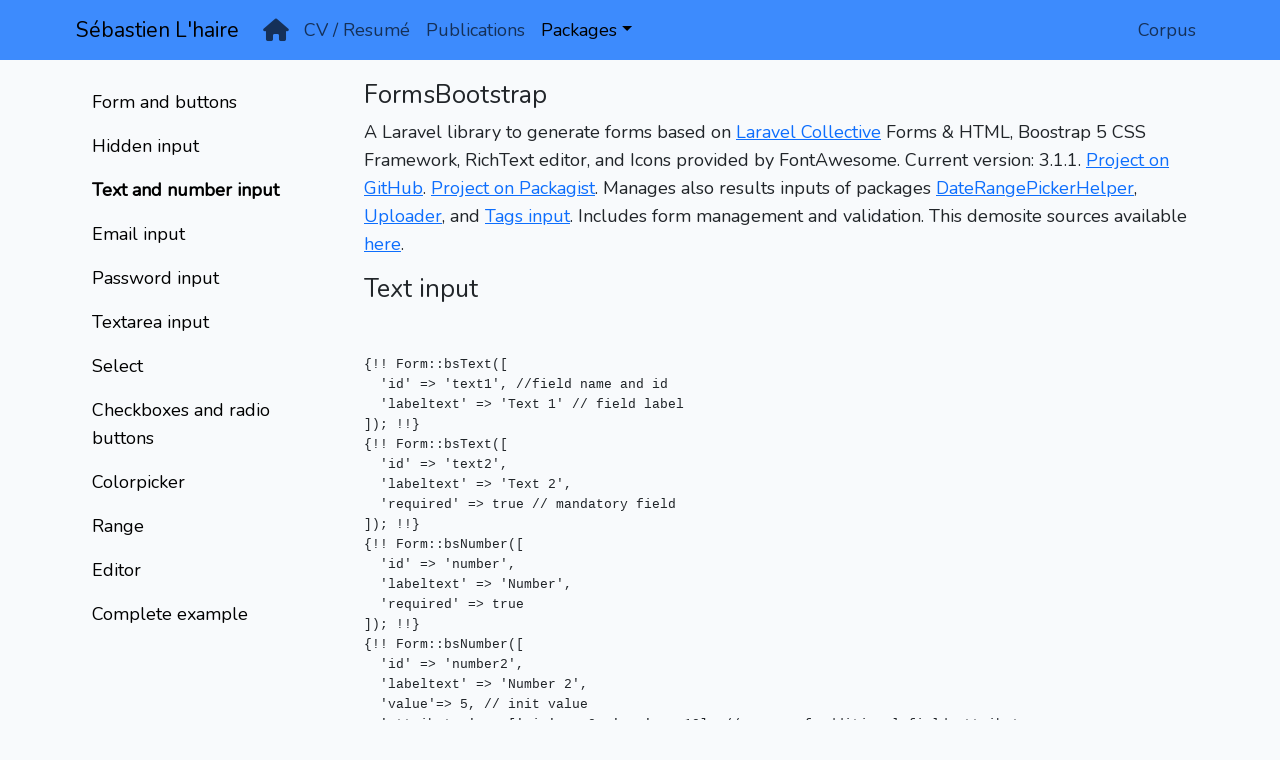

--- FILE ---
content_type: text/html; charset=UTF-8
request_url: https://sebastien.lhaire.org/formsbootstrap/text
body_size: 3955
content:
<!DOCTYPE html>
<html lang="en">
<head>
    <meta charset="utf-8" />
    <meta http-equiv="X-UA-Compatible" content="IE=edge" />
    <meta name="viewport" content="width=device-width, initial-scale=1" />
    <!-- The above 3 meta tags *must* come first in the head; any other head content must come *after* these tags -->
    <meta name="ROBOTS" content="INDEX, FOLLOW" />
    <meta name="Content-Language" content="en"/>
    <meta name="Publisher" content="Sébastien L&#039;haire"/>
    <meta name="Reply-To" content="sebastien@lhaire.org"/>
    <meta name="description" content="Demo site of Laravel package FormsBootstrap, developped by Sébastien L&#039;haire"/>
    <script src="/js/app.js?id=898c2fd1c2776b2d2958d4d77f1cf349"></script>
    <!--[if IE]><link rel="shortcut icon" type="image/x-icon" href="favicon.ico" /><![endif]-->

    <title>Sébastien L'haire - Laravel packages demo site - FormsBootstrap</title>

    <!-- Bootstrap core CSS -->
    <link href="/css/app.css?id=d4e0dd557247b07d1c8a72b9759f3348" rel="stylesheet"/>
  </head>
  <body>
    <!-- Fixed navbar -->
    <header id="header" class="navbar navbar-expand-md navbar-light fixed-top">
    <nav class="container flex-wrap flex-md-nowrap">
        <a class="navbar-brand" href="https://sebastien.lhaire.org">Sébastien L'haire</a>
        <button class="navbar-toggler" type="button" data-bs-toggle="collapse" data-bs-target="#navbarSupportedContent" aria-controls="navbarSupportedContent" aria-expanded="false" aria-label="Toggle navigation">
          <span class="navbar-toggler-icon"></span>
        </button>
        <div class="collapse navbar-collapse" id="navbarSupportedContent">
          <ul id="main-menu" class="navbar-nav me-auto mb-2 mb-lg-0">
<li id="home-topmenu" class="nav-item">
<a id="home-topmenu-link" class="nav-link" href="https://sebastien.lhaire.org" title="Home">
<i class="fas fa-home fa-lg"></i>
</a>
</li>
<li id="cv-topmenu" class="nav-item">
<a id="cv-topmenu-link" class="nav-link" href="https://sebastien.lhaire.org/cv">
CV / Resumé
</a>
</li>
<li id="publis-topmenu" class="nav-item">
<a id="publis-topmenu-link" class="nav-link" href="https://sebastien.lhaire.org/publis">
Publications
</a>
</li>
<li id="packages-topmenu" class="nav-item dropdown">
<a class="nav-link dropdown-toggle active" href="#" id="packages-topmenuDropdown" role="button" data-bs-toggle="dropdown" aria-expanded="false">
Packages</a>
<ul class="dropdown-menu" aria-labelledby="packages-topmenuDropdown">
<li id="paginator-topmenu">
<a id="paginator-topmenu-link" class="dropdown-item" href="https://sebastien.lhaire.org/paginator">Paginator</a></li>
<li id="daterangepicker-topmenu">
<a id="daterangepicker-topmenu-link" class="dropdown-item" href="https://sebastien.lhaire.org/daterangepicker">Daterangepicker Helper</a></li>
<li id="tablebuilder-topmenu">
<a id="tablebuilder-topmenu-link" class="dropdown-item" href="https://sebastien.lhaire.org/tablebuilder">Table builder</a></li>
<li id="uploader-topmenu">
<a id="uploader-topmenu-link" class="dropdown-item" href="https://sebastien.lhaire.org/uploader">Uploader</a></li>
<li id="autocompleter-topmenu">
<a id="autocompleter-topmenu-link" class="dropdown-item" href="https://sebastien.lhaire.org/autocompleter">Autocompleter</a></li>
<li id="tagsinput-topmenu">
<a id="tagsinput-topmenu-link" class="dropdown-item" href="https://sebastien.lhaire.org/tagsinput">Tags input</a></li>
<li id="formsbootstrap-topmenu">
<a id="formsbootstrap-topmenu-link" class="dropdown-item" href="https://sebastien.lhaire.org/formsbootstrap">FormsBootstrap</a></li>
<li id="menuutils-topmenu">
<a id="menuutils-topmenu-link" class="dropdown-item" href="https://sebastien.lhaire.org/menuutils">Menu and Tab Utils</a></li>
<li id="specialauth-topmenu">
<a id="specialauth-topmenu-link" class="dropdown-item" href="https://sebastien.lhaire.org/specialauth">Specialauth</a></li>
</ul>
</li>
</ul>

          <hr class="d-md-none text-white-50">
          <ul id="main-right-menu" class="navbar-nav flex-row flex-wrap ms-md-auto">
<li id="corpuslink" class="nav-item">
<a id="corpuslink-link" class="nav-link" href="https://corpus.lhaire.org/" target="_blank" rel="noopener noreferrer">
Corpus
</a>
</li>
</ul>
 
        </div>
    </nav>
    </header>
    <main role="main" class="container">
        <div class="row">
  <div class="col-sm-3">
			<ul id="formsbs-menu" class="nav flex-column sidemenu">
<li id="form-menu" class="nav-item">
<a id="form-menu-link" class="nav-link" href="https://sebastien.lhaire.org/formsbootstrap">
Form and buttons
</a>
</li>
<li id="hidden-menu" class="nav-item">
<a id="hidden-menu-link" class="nav-link" href="https://sebastien.lhaire.org/formsbootstrap/hidden">
Hidden input
</a>
</li>
<li id="text-menu" class="nav-item">
<a id="text-menu-link" class="nav-link active" aria-current="page" href="https://sebastien.lhaire.org/formsbootstrap/text">
Text and number input
</a>
</li>
<li id="email-menu" class="nav-item">
<a id="email-menu-link" class="nav-link" href="https://sebastien.lhaire.org/formsbootstrap/email">
Email input
</a>
</li>
<li id="password-menu" class="nav-item">
<a id="password-menu-link" class="nav-link" href="https://sebastien.lhaire.org/formsbootstrap/password">
Password input
</a>
</li>
<li id="textarea-menu" class="nav-item">
<a id="textarea-menu-link" class="nav-link" href="https://sebastien.lhaire.org/formsbootstrap/textarea">
Textarea input
</a>
</li>
<li id="select-menu" class="nav-item">
<a id="select-menu-link" class="nav-link" href="https://sebastien.lhaire.org/formsbootstrap/select">
Select
</a>
</li>
<li id="checkbox-menu" class="nav-item">
<a id="checkbox-menu-link" class="nav-link" href="https://sebastien.lhaire.org/formsbootstrap/checkbox">
Checkboxes and radio buttons
</a>
</li>
<li id="colorpicker-menu" class="nav-item">
<a id="colorpicker-menu-link" class="nav-link" href="https://sebastien.lhaire.org/formsbootstrap/colorpicker">
Colorpicker
</a>
</li>
<li id="rangeinput-menu" class="nav-item">
<a id="rangeinput-menu-link" class="nav-link" href="https://sebastien.lhaire.org/formsbootstrap/range">
Range
</a>
</li>
<li id="editor-menu" class="nav-item">
<a id="editor-menu-link" class="nav-link" href="https://sebastien.lhaire.org/formsbootstrap/editor">
Editor
</a>
</li>
<li id="complete-menu" class="nav-item">
<a id="complete-menu-link" class="nav-link" href="https://sebastien.lhaire.org/formsbootstrap/complete">
Complete example
</a>
</li>
</ul>

		</div>
		<div class="col-sm-9">
      <h3>FormsBootstrap</h3>
  		<p class="lead">A Laravel library to generate forms based on
  			<a rel="noopener noreferrer" target="_blank" href="https://laravelcollective.com/">Laravel Collective</a> Forms
  			& HTML, Boostrap 5 CSS Framework, RichText editor, and Icons provided by FontAwesome.
        Current version: 3.1.1.
  			<a rel="noopener noreferrer" target="_blank" href="https://github.com/seblhaire/formsbootstrap">Project on GitHub</a>.
  			<a rel="noopener noreferrer" target="_blank" href="https://packagist.org/packages/seblhaire/formsbootstrap">Project on Packagist</a>.
        Manages also results inputs of packages <a href="https://sebastien.lhaire.org/daterangepicker">DateRangePickerHelper</a>,
        <a href="https://sebastien.lhaire.org/uploader">Uploader</a>, and <a href="https://sebastien.lhaire.org/tagsinput">Tags input</a>. Includes form management and validation.
  			This demosite sources available <a rel="noopener noreferrer" target="_blank" href="https://github.com/seblhaire/demoseb">here</a>.
  		</p>
  <h3>Text input</h3>
<br/>
<pre><code>
{!! Form::bsText([
  'id' => 'text1', //field name and id
  'labeltext' => 'Text 1' // field label
]); !!}
{!! Form::bsText([
  'id' => 'text2',
  'labeltext' => 'Text 2',
  'required' => true // mandatory field
]); !!}
{!! Form::bsNumber([
  'id' => 'number',
  'labeltext' => 'Number',
  'required' => true
]); !!}
{!! Form::bsNumber([
  'id' => 'number2',
  'labeltext' => 'Number 2',
  'value'=> 5, // init value
  'attributes' => ['min' => 0, 'max' => 10], // array of additional field attributes
  'helptext' => 'Please enter a number between 0 and 10', // help text displayed below field
  'required' => true
]); !!}
</code></pre>
<p>Output:<br/><code>
&lt;div class=&quot;mb-3&quot; id=&quot;fg-text1&quot;&gt;<br />
&lt;label for=&quot;text1&quot; class=&quot;form-label&quot;&gt;Text 1&lt;/label&gt;<br />
&lt;input type=&quot;text&quot; name=&quot;text1&quot; value=&quot;&quot; id=&quot;text1&quot; class=&quot;form-control resettext&quot; /&gt;<br />
&lt;/div&gt;<br />
<br/>
&lt;div class=&quot;mb-3&quot; id=&quot;fg-text2&quot;&gt;<br />
&lt;label for=&quot;text2&quot; class=&quot;form-label&quot;&gt;Text 2&lt;/label&gt;<br />
&lt;input type=&quot;text&quot; name=&quot;text2&quot; value=&quot;&quot; id=&quot;text2&quot; class=&quot;form-control verify resettext&quot; /&gt;<br />
&lt;div class=&quot;invalid-feedback&quot;&gt;This field is required&lt;/div&gt;<br />
&lt;/div&gt;<br />
<br/>
&lt;div class=&quot;mb-3&quot; id=&quot;fg-number&quot;&gt;<br />
&lt;label for=&quot;number&quot; class=&quot;form-label&quot;&gt;Number&lt;/label&gt;<br />
&lt;input type=&quot;number&quot; name=&quot;number&quot; value=&quot;&quot; id=&quot;number&quot; class=&quot;form-control verify resettext&quot; /&gt;<br />
&lt;div class=&quot;invalid-feedback&quot;&gt;A number is required&lt;/div&gt;<br />
&lt;/div&gt;<br />
<br/>
&lt;div class=&quot;mb-3&quot; id=&quot;fg-number2&quot;&gt;<br />
&lt;label for=&quot;number2&quot; class=&quot;form-label&quot;&gt;Number 2&lt;/label&gt;<br />
&lt;input type=&quot;number&quot; name=&quot;number2&quot; value=&quot;5&quot; id=&quot;number2&quot; class=&quot;form-control verify resettext&quot; min=&quot;0&quot; max=&quot;10&quot; placeholder=&quot;5&quot; /&gt;<br />
&lt;div class=&quot;invalid-feedback&quot;&gt;A number is required&lt;/div&gt;<br />
&lt;p class=&quot;help-block&quot;&gt;Please enter a number between 0 and 10&lt;/p&gt;<br />
&lt;/div&gt;<br />

</code></p>
<br/><br/>
<form id="form_text" novalidate="novalidate" action="https://sebastien.lhaire.org/formsbootstrap/processform" method="post">
<input type="hidden" id="_token" name="_token" value="59MoFqIWYgcV9VF4Hss0Pr73GyDS6R909upHXc90" />
<script>
    jQuery(document).ready(function() {
      jQuery("#form_text").sebFormHelper({
        validate : true,
        checkonleave : true,
        ajaxcallback : processform,
        filldatacallback : null,
        requiredclass : "verify",
        requiredcheckclass : "verify-check",
        selcheckclass : "selcheck",
        requiredspecialclass : "verify-special",
        verifymailclass : "verify-email",
        verifypassclass : "verify-pass",
        verifypassmatchclass : "verify-pass-match",
        verifypassold : "verify-pass-old",
        resettextclass : "resettext",
        resetselectclass : "resetselect",
        resetcheckclass : "resetcheck",
        resetradioclass : "resetradio",
        resetspecialclass : "resetspecial",
        data_build_function : null,
        remove_validation_function : null,
        clearonclick_function : null,
        validate_function : null,
        clear_function : null,
        csrf : "59MoFqIWYgcV9VF4Hss0Pr73GyDS6R909upHXc90",
        check_modified_on_reset : true,
        modified_on_reset_confirm_text : "This form has been modified. Are you sure you want to reset it ?",
        buildbuttons : true,
        buildresultalert : true,
        alertsuccessclass : "alert-success",
        alerterrorclass : "alert-danger",
        alertcommonclass : "alert",
        alertdisplaytimeok : 4000,
        alertdisplaytimefalse : 8000,
        resultok : "Result OK",
        resultfalse : "Processing error",
        tokenexpired : "Token expired. Please reload form",
        nonauthorized : "You are not allowed to perform this action",
        buttondivclass : "mb-3 btngroup",
        submitbtnclass : "btn btn-primary",
        additionalbuttons : [],
        submitbtnlbl : "Send",
        evalajaxres_callback : null,
        evalajaxres_resultmessage : null,
        resetvalues : [],
      });
    });
</script>

<div class="mb-3" id="fg-text1">
<label for="text1" class="form-label">Text 1</label>
<input type="text" name="text1" value="" id="text1" class="form-control resettext" />
</div>

<div class="mb-3" id="fg-text2">
<label for="text2" class="form-label">Text 2</label>
<input type="text" name="text2" value="" id="text2" class="form-control verify resettext" />
<div class="invalid-feedback">This field is required</div>
</div>

<div class="mb-3" id="fg-number">
<label for="number" class="form-label">Number</label>
<input type="number" name="number" value="" id="number" class="form-control verify resettext" />
<div class="invalid-feedback">A number is required</div>
</div>

<div class="mb-3" id="fg-number2">
<label for="number2" class="form-label">Number 2</label>
<input type="number" name="number2" value="5" id="number2" class="form-control verify resettext" min="0" max="10" placeholder="5" />
<div class="invalid-feedback">A number is required</div>
<p class="help-block">Please enter a number between 0 and 10</p>
</div>

</form>

    <br/><br/>
    <div id="resdiv">
      <h3>Results</h3>
      <div class="form-group">
        <label>Data sent to script</label>
        <textarea class="form-control" id="result" name="result" style="height:500px"></textarea>
      </div>
      <br/>
      <input type="button" id="emptyResults" class="btn btn-danger" value="Empty results" />
    </div>
    <script>
      var processform = function(data){
        oldres = jQuery('#result').val() + (jQuery('#result').val() != '' ? "\n\n" : "");
        jQuery('#result').val(oldres + data.formcontent);
        return data.message;
      };
      jQuery('#emptyResults').on('click', function(){ jQuery('#result').val(''); });
    </script>
  </div>
</div>
    </main> <!-- /container -->
    <footer>
        <div class="container">
          <br/><br/>
          <address>
                  Last modified: Jun 22, 2024.<br/>
                  Laravel v11.11.1
                  (PHP v8.2.30).
                  jQuery: v. 3.7.1.
                  Bootstrap: v. 5.3.3.
                  FontAwesome: v. 6.5.2.
          </address>
          <br/><br/>
        </div>
        <a id="back-to-top" href="#" class="btn btn-danger btn-lg back-to-top" role="button" title="Retour en haut" data-toggle="tooltip" data-placement="left">
        <svg class="bi bi-chevron-up" width="1em" height="1em" viewBox="0 0 16 16" fill="currentColor" xmlns="http://www.w3.org/2000/svg">
          <path fill-rule="evenodd" d="M7.646 4.646a.5.5 0 0 1 .708 0l6 6a.5.5 0 0 1-.708.708L8 5.707l-5.646 5.647a.5.5 0 0 1-.708-.708l6-6z"/>
        </svg>
      </a>
    </footer>
  </body>
</html>


--- FILE ---
content_type: application/javascript
request_url: https://sebastien.lhaire.org/js/app.js?id=898c2fd1c2776b2d2958d4d77f1cf349
body_size: 163291
content:
/*! For license information please see app.js.LICENSE.txt */
(()=>{var e,t={9988:(e,t,n)=>{n(4692);n.g.jQuery=n(4692);var a=n.g.jQuery,i=n.g.JQuery;window.$=a,n(454),n.g.Clipboard=n(7576),n.g.moment=n(5093),n(3335),n(3197),n(2673),n(2994),n(7455),n(5189),n(5077),n(3033),n(7156),n(1499)},7156:(e,t,n)=>{var a=n(4692),i=n(4692);a(document).ready((function(){a(window).width(),i(window).scroll((function(){a(this).scrollTop()>45?i("#back-to-top").fadeIn():i("#back-to-top").fadeOut()})),i("#back-to-top").click((function(){return i("#back-to-top").tooltip("hide"),i("body,html").animate({scrollTop:0},800),!1}))}))},7455:(e,t,n)=>{var a=n(4692),i={url:null,div:null,divinside:null,resultlist:null,resultlistid:null,inputid:null,input:null,options:null,currentRequest:null,currentElement:-1,init:function(e,t,n){this.url=t,this.input=a(e),this.inputid=this.input.attr("id"),this.resultlistid=this.inputid+"_res_list",this.resultlist=a("#"+this.resultlistid),this.options=n,this.build()},build:function(){this.input.on("keyup",{self:this},this.inputkeypress).on("change input submit",(function(e){return e.preventDefault(),e.stopPropagation(),!1}))},inputkeypress:function(e){var t=e.data.self;if(40==e.keyCode)t.currentElement==t.resultlist.children("li").length?t.currentElement=1:t.currentElement++,t.resultlist.children("li").removeClass("active"),t.resultlist.children("li:nth-child("+t.currentElement+")").addClass(t.options.activeitem);else if(38==e.keyCode)if(t.currentElement>=1&&t.currentElement--,0==t.currentElement){t.resultlist.children("li").removeClass(t.options.activeitem),t.input.focus();var n=2*t.input.val().length;t.input[0].setSelectionRange(n,n)}else t.resultlist.children("li").removeClass(t.options.activeitem),t.resultlist.children("li:nth-child("+t.currentElement+")").addClass(t.options.activeitem);else{if(13==e.keyCode)return e.preventDefault(),t.currentElement>0&&t.resultlist.children("li:nth-child("+t.currentElement+")").click(),!1;if(t.input.val().length<t.options.minsearchstr)return t.resultlist.empty(),!1;t.search()}},search:function(){self=this,self.currentRequest=a.ajax({url:self.url,data:{search:self.input.val(),maxresults:self.options.maxresults},encoding:self.options.encoding,type:"post",dataType:"json",cache:!1,headers:{"X-CSRF-Token":self.options.csrf},beforeSend:function(){null!=self.currentRequest&&self.currentRequest.abort()}}).done((function(e){if(self.resultlist.empty(),self.currentElement=0,e.res.length>0)for(var t=0;t<e.res.length;t++){var n=e.res[t];txt=(self.options.id_included?n[self.options.id_field]+": ":"")+n[self.options.list_field];var i=a("<li></li>").addClass(self.options.resultlistclassitem).data(n).html(txt).on("click",{self},self.itemclick).on("mouseover",(function(){a(this).addClass(self.options.activeitem)})).on("mouseout",(function(){a(this).removeClass(self.options.activeitem)}));self.resultlist.append(i)}})).fail((function(e,t,n){419==e.status&&location.refresh()}))},itemclick:function(e){e.preventDefault();var t=e.data.self;return t.options.callback(a(this).data()),t.resultlist.empty(),t.input.val(""),!1}};"function"!=typeof Object.create&&(Object.create=function(e){function t(){}return t.prototype=e,new t}),function(e){e.fn.sebautocompleter=function(t,n){return this.each((function(){var a=e(this);if("INPUT"!=a.prop("tagName"))throw"not a INPUT";if(a.data("sebautocompleter"))return a.data("sebautocompleter");var s=Object.create(i);s.init(this,t,n),a.data("sebautocompleter",s)}))}}(a)},3197:(e,t,n)=>{var a=n(4692),i={maindiv:null,caldiv:null,calobj:null,calspan:null,options:null,content:null,startdate:null,enddate:null,phpformat:null,customcallback:null,currentdate:null,initialstart:null,initialend:null,init:function(e,t,n,i,s,r){this.maindiv=a(e),this.options=t,this.initialstart=this.options.startDate,this.initialend=this.options.endDate,this.caldiv=a("#"+this.maindiv.prop("id")+"-caldiv"),this.calspan=a("#"+this.maindiv.prop("id")+"-span"),n.length>0&&(this.startdate=a("#"+n)),i.length>0&&(this.enddate=a("#"+i)),this.phpformat=s,this.customcallback=r,this.build(),this.saveCurrentDate()},build:function(){null!=this.customcallback?this.caldiv.daterangepicker(this.options,this.customcallback):this.caldiv.daterangepicker(this.options,this.callback),this.calobj=this.caldiv.data("daterangepicker")},callback:function(e,t,n){this.element.parent("div").data("sebdaterangepicker").setResult(e,t)},setResult:function(e,t){null!=this.startdate&&this.startdate.val(e.format(this.phpformat)),null!=this.enddate&&this.enddate.val(t.format(this.phpformat));var n=e.format(this.options.locale.format);this.options.singleDatePicker||(n+=this.options.locale.separator+t.format(this.options.locale.format)),this.calspan.html(n)},setStartDate:function(e){return this.calobj.setStartDate(e)},setSingleCalendar:function(e){this.setStartDate(e),this.setEndDate(e),this.setResult(e,null)},setDoubleCalendar:function(e,t){this.setStartDate(e),this.setEndDate(t),this.setResult(e,t)},startDate:function(){return this.calobj.startDate},setEndDate:function(e){return this.calobj.setEndDate(e)},endDate:function(){return this.calobj.endDate},isEmpty:function(){return!1},hasChanged:function(){return this.currentdate!=this.calspan.html()},saveCurrentDate:function(){this.currentdate=this.calspan.html()},reset:function(){this.options.singleDatePicker?this.setSingleCalendar(this.initialstart):this.setDoubleCalendar(this.initialstart,this.initialend),this.saveCurrentDate()}};"function"!=typeof Object.create&&(Object.create=function(e){function t(){}return t.prototype=e,new t}),function(e){e.fn.sebDateRangePicker=function(t,n,a,s,r){return this.each((function(){var o=e(this);if("DIV"!=o.prop("tagName"))throw"not a DIV";if(o.data("sebdaterangepicker"))return o.data("sebdaterangepicker");var d=Object.create(i);d.init(this,t,n,a,s,r),o.data("sebdaterangepicker",d)}))}}(a)},3033:(e,t,n)=>{var a,i=n(4692);(a=i).fn.richText=function(e){var t=a.extend({bold:!0,italic:!0,underline:!0,leftAlign:!0,centerAlign:!0,rightAlign:!0,justify:!0,ol:!0,ul:!0,heading:!0,fonts:!0,fontList:["Arial","Arial Black","Comic Sans MS","Courier New","Geneva","Georgia","Helvetica","Impact","Lucida Console","Tahoma","Times New Roman","Verdana"],fontColor:!0,fontSize:!0,imageUpload:!0,fileUpload:!0,videoEmbed:!0,urls:!0,table:!0,removeStyles:!0,code:!0,colors:[],fileHTML:"",imageHTML:"",translations:{title:"Title",white:"White",black:"Black",brown:"Brown",beige:"Beige",darkBlue:"Dark Blue",blue:"Blue",lightBlue:"Light Blue",darkRed:"Dark Red",red:"Red",darkGreen:"Dark Green",green:"Green",purple:"Purple",darkTurquois:"Dark Turquois",turquois:"Turquois",darkOrange:"Dark Orange",orange:"Orange",yellow:"Yellow",imageURL:"Image URL",fileURL:"File URL",linkText:"Link text",url:"URL",size:"Size",responsive:"Responsive",text:"Text",openIn:"Open in",sameTab:"Same tab",newTab:"New tab",align:"Align",left:"Left",justify:"Justify",center:"Center",right:"Right",rows:"Rows",columns:"Columns",add:"Add",pleaseEnterURL:"Please enter an URL",videoURLnotSupported:"Video URL not supported",pleaseSelectImage:"Please select an image",pleaseSelectFile:"Please select a file",bold:"Bold",italic:"Italic",underline:"Underline",alignLeft:"Align left",alignCenter:"Align centered",alignRight:"Align right",addOrderedList:"Add ordered list",addUnorderedList:"Add unordered list",addHeading:"Add Heading/title",addFont:"Add font",addFontColor:"Add font color",addFontSize:"Add font size",addImage:"Add image",addVideo:"Add video",addFile:"Add file",addURL:"Add URL",addTable:"Add table",removeStyles:"Remove styles",code:"Show HTML code",undo:"Undo",redo:"Redo",close:"Close"},youtubeCookies:!1,useSingleQuotes:!1,height:0,heightPercentage:0,id:"",class:"",useParagraph:!1,maxlength:0,callback:void 0,useTabForNext:!1},e),n=a(this);n.addClass("richText-initial");var i,s,r=a("<ul />"),o=a("<li />"),d=a("<a />",{class:"richText-btn","data-command":"bold",title:t.translations.bold,html:'<span class="fa fa-bold"></span>'}),l=a("<a />",{class:"richText-btn","data-command":"italic",title:t.translations.italic,html:'<span class="fa fa-italic"></span>'}),u=a("<a />",{class:"richText-btn","data-command":"underline",title:t.translations.underline,html:'<span class="fa fa-underline"></span>'}),c=a("<a />",{class:"richText-btn","data-command":"justifyFull",title:t.translations.justify,html:'<span class="fa fa-align-justify"></span>'}),h=a("<a />",{class:"richText-btn","data-command":"justifyLeft",title:t.translations.alignLeft,html:'<span class="fa fa-align-left"></span>'}),m=a("<a />",{class:"richText-btn","data-command":"justifyCenter",title:t.translations.alignCenter,html:'<span class="fa fa-align-center"></span>'}),_=a("<a />",{class:"richText-btn","data-command":"justifyRight",title:t.translations.alignRight,html:'<span class="fa fa-align-right"></span>'}),p=a("<a />",{class:"richText-btn","data-command":"insertOrderedList",title:t.translations.addOrderedList,html:'<span class="fa fa-list-ol"></span>'}),f=a("<a />",{class:"richText-btn","data-command":"insertUnorderedList",title:t.translations.addUnorderedList,html:'<span class="fa fa-list"></span>'}),g=a("<a />",{class:"richText-btn",title:t.translations.addHeading,html:'<span class="fa fa-header fa-heading"></span>'}),y=a("<a />",{class:"richText-btn",title:t.translations.addFont,html:'<span class="fa fa-font"></span>'}),M=a("<a />",{class:"richText-btn",title:t.translations.addFontColor,html:'<span class="fa fa-paint-brush"></span>'}),v=a("<a />",{class:"richText-btn",title:t.translations.addFontSize,html:'<span class="fa fa-text-height"></span>'}),L=a("<a />",{class:"richText-btn",title:t.translations.addImage,html:'<span class="fa fa-image"></span>'}),b=a("<a />",{class:"richText-btn",title:t.translations.addVideo,html:'<span class="fa fa-video-camera fa-video"></span>'}),Y=a("<a />",{class:"richText-btn",title:t.translations.addFile,html:'<span class="fa fa-file-text-o far fa-file-alt"></span>'}),k=a("<a />",{class:"richText-btn",title:t.translations.addURL,html:'<span class="fa fa-link"></span>'}),D=a("<a />",{class:"richText-btn",title:t.translations.addTable,html:'<span class="fa fa-table"></span>'}),w=a("<a />",{class:"richText-btn","data-command":"removeFormat",title:t.translations.removeStyles,html:'<span class="fa fa-recycle"></span>'}),T=a("<a />",{class:"richText-btn","data-command":"toggleCode",title:t.translations.code,html:'<span class="fa fa-code"></span>'}),x=a("<div />",{class:"richText-dropdown-outer"}),S=a("<span />",{class:"richText-dropdown-close",html:'<span title="'+t.translations.close+'"><span class="fa fa-times"></span></span>'}),H=a("<ul />",{class:"richText-dropdown"}),j=a("<div />",{class:"richText-dropdown"}),C=a("<div />",{class:"richText-form"}),A=a("<div />",{class:"richText-form-item"}),O=a("<label />"),E=a("<input />",{type:"text"}),P=(a("<input />",{type:"file"}),a("<select />")),N=a("<button />",{text:t.translations.add,class:"btn"}),W="richText-"+Math.random().toString(36).substring(7),F=null,I=[];I[W]=[];var R=[];R[W]=0;var z=H.clone();z.append(a("<li />",{html:'<a data-command="formatBlock" data-option="h1">'+t.translations.title+" #1</a>"})),z.append(a("<li />",{html:'<a data-command="formatBlock" data-option="h2">'+t.translations.title+" #2</a>"})),z.append(a("<li />",{html:'<a data-command="formatBlock" data-option="h3">'+t.translations.title+" #3</a>"})),z.append(a("<li />",{html:'<a data-command="formatBlock" data-option="h4">'+t.translations.title+" #4</a>"})),g.append(x.clone().append(z.prepend(S.clone())));for(var $=t.fontList,U=H.clone(),B=0;B<$.length;B++)U.append(a("<li />",{html:'<a style="font-family:'+$[B]+';" data-command="fontName" data-option="'+$[B]+'">'+$[B]+"</a>"}));y.append(x.clone().append(U.prepend(S.clone())));var q=[24,18,16,14,12],J=H.clone();for(B=0;B<q.length;B++)J.append(a("<li />",{html:'<a style="font-size:'+q[B]+'px;" data-command="fontSize" data-option="'+q[B]+'">'+t.translations.text+" "+q[B]+"px</a>"}));v.append(x.clone().append(J.prepend(S.clone())));var V=H.clone();V.html(function(e){var n=[],a="";for(var i in n["#FFFFFF"]=t.translations.white,n["#000000"]=t.translations.black,n["#7F6000"]=t.translations.brown,n["#938953"]=t.translations.beige,n["#1F497D"]=t.translations.darkBlue,n.blue=t.translations.blue,n["#4F81BD"]=t.translations.lightBlue,n["#953734"]=t.translations.darkRed,n.red=t.translations.red,n["#4F6128"]=t.translations.darkGreen,n.green=t.translations.green,n["#3F3151"]=t.translations.purple,n["#31859B"]=t.translations.darkTurquois,n["#4BACC6"]=t.translations.turquois,n["#E36C09"]=t.translations.darkOrange,n["#F79646"]=t.translations.orange,n["#FFFF00"]=t.translations.yellow,t.colors&&t.colors.length>0&&(n=t.colors),n)a+='<li class="inline"><a data-command="'+e+'" data-option="'+i+'" style="text-align:left;" title="'+n[i]+'"><span class="box-color" style="background-color:'+i+'"></span></a></li>';return a}("forecolor")),M.append(x.clone().append(V.prepend(S.clone())));var G=j.clone(),X=C.clone().attr("id","richText-URL").attr("data-editor",W);X.append(A.clone().append(O.clone().text(t.translations.url).attr("for","url")).append(E.clone().attr("id","url"))),X.append(A.clone().append(O.clone().text(t.translations.text).attr("for","urlText")).append(E.clone().attr("id","urlText"))),X.append(A.clone().append(O.clone().text(t.translations.openIn).attr("for","openIn")).append(P.clone().attr("id","openIn").append(a("<option />",{value:"_self",text:t.translations.sameTab})).append(a("<option />",{value:"_blank",text:t.translations.newTab})))),X.append(A.clone().append(N.clone())),G.append(X),k.append(x.clone().append(G.prepend(S.clone())));var K=j.clone(),Q=C.clone().attr("id","richText-Video").attr("data-editor",W);Q.append(A.clone().append(O.clone().text(t.translations.url).attr("for","videoURL")).append(E.clone().attr("id","videoURL"))),Q.append(A.clone().append(O.clone().text(t.translations.size).attr("for","size")).append(P.clone().attr("id","size").append(a("<option />",{value:"responsive",text:t.translations.responsive})).append(a("<option />",{value:"640x360",text:"640x360"})).append(a("<option />",{value:"560x315",text:"560x315"})).append(a("<option />",{value:"480x270",text:"480x270"})).append(a("<option />",{value:"320x180",text:"320x180"})))),Q.append(A.clone().append(N.clone())),K.append(Q),b.append(x.clone().append(K.prepend(S.clone())));var Z=j.clone(),ee=C.clone().attr("id","richText-Image").attr("data-editor",W);t.imageHTML&&(a(t.imageHTML).find("#imageURL").length>0||"imageURL"===a(t.imageHTML).attr("id"))?ee.html(t.imageHTML):(ee.append(A.clone().append(O.clone().text(t.translations.imageURL).attr("for","imageURL")).append(E.clone().attr("id","imageURL"))),ee.append(A.clone().append(O.clone().text(t.translations.align).attr("for","align")).append(P.clone().attr("id","align").append(a("<option />",{value:"left",text:t.translations.left})).append(a("<option />",{value:"center",text:t.translations.center})).append(a("<option />",{value:"right",text:t.translations.right}))))),ee.append(A.clone().append(N.clone())),Z.append(ee),L.append(x.clone().append(Z.prepend(S.clone())));var te=j.clone(),ne=C.clone().attr("id","richText-File").attr("data-editor",W);t.fileHTML&&(a(t.fileHTML).find("#fileURL").length>0||"fileURL"===a(t.fileHTML).attr("id"))?ne.html(t.fileHTML):(ne.append(A.clone().append(O.clone().text(t.translations.fileURL).attr("for","fileURL")).append(E.clone().attr("id","fileURL"))),ne.append(A.clone().append(O.clone().text(t.translations.linkText).attr("for","fileText")).append(E.clone().attr("id","fileText")))),ne.append(A.clone().append(N.clone())),te.append(ne),Y.append(x.clone().append(te.prepend(S.clone())));var ae=j.clone(),ie=C.clone().attr("id","richText-Table").attr("data-editor",W);function se(e,n,a){if(void 0===n&&(n=null),_e(a),"heading"===e&&le())pe("<"+n+">"+le()+"</"+n+">");else if("fontSize"===e&&parseInt(n)>0){var i=le();i=(i+"").replace(/([^>\r\n]?)(\r\n|\n\r|\r|\n)/g,"$1<br>$2"),pe(t.useSingleQuotes?"<span style='font-size:"+n+"px;'>"+i+"</span>":'<span style="font-size:'+n+'px;">'+i+"</span>")}else document.execCommand(e,!1,n)}function re(){var e=a("#"+W),n=e.html();!0===t.useSingleQuotes&&(n=fe(n)),e.siblings(".richText-initial").val(n)}function oe(e,t,n){var i=document.getElementById(e),r=s;if(r||(r={start:0,end:0,type:"caret",editorID:e,anchor:a("#"+e).children("div")[0]}),r.editorID!==e)return!1;if((!0===t||!0===n&&0===r.start&&0===r.end)&&(i=r.anchor?r.anchor:i),window.getSelection&&document.createRange){var o=0,d=document.createRange();if(!d||!i)return window.getSelection().removeAllRanges(),!0;d.setStart(i,0),d.collapse(!0);for(var l,u=[i],c=!1,h=!1;!h&&(l=u.pop());)if(3===l.nodeType){var m=o+l.length;!c&&r.start>=o&&r.start<=m&&(d.setStart(l,r.start-o),c=!0),c&&r.end>=o&&r.end<=m&&(d.setEnd(l,r.end-o),h=!0),o=m}else for(var _=l.childNodes.length;_--;)u.push(l.childNodes[_]);var p=window.getSelection();p.removeAllRanges(),p.addRange(d)}}function de(e,t){if(9!==t.keyCode)return!1;var n;if(e.getSelection&&(n=e.getSelection()).rangeCount>0){var i=null,s=null;if(t.shiftKey?(s="previous",i="TD"===n.focusNode.nodeName?null!=n.focusNode.previousSibling?n.focusNode.previousSibling:null!=n.focusNode.parentNode.previousSibling?n.focusNode.parentNode.previousSibling.childNodes[n.focusNode.parentNode.previousSibling.childNodes.length-1]:null:null!=n.focusNode.parentNode.previousSibling?n.focusNode.parentNode.previousSibling:null!=n.focusNode.parentNode.parentNode.previousSibling?n.focusNode.parentNode.parentNode.previousSibling.childNodes[n.focusNode.parentNode.parentNode.previousSibling.childNodes.length-1]:null):(s="next",i="TD"===n.focusNode.nodeName?null!=n.focusNode.nextSibling?n.focusNode.nextSibling:null!=n.focusNode.parentNode.nextSibling?n.focusNode.parentNode.nextSibling.childNodes[0]:null:null!=n.focusNode.parentNode.nextSibling?n.focusNode.parentNode.nextSibling:null!=n.focusNode.parentNode.parentNode.nextSibling?n.focusNode.parentNode.parentNode.nextSibling.childNodes[0]:null),null!=i)return n.collapse(i,Math.min(i.length,n.focusOffset+1)),null!=i.textContent&&n.selectAllChildren(i),t.preventDefault(),!0;if(null===i&&"next"===s&&"TD"===n.focusNode.nodeName){for(var r=a(n.focusNode).parents("table"),o=r.find("tr").first().children("td").length,d=a("<tr />"),l=a("<td />"),u=1;u<=o;u++)d.append(l.clone());r.append(d),de(window,{keyCode:9,shiftKey:!1,preventDefault:function(){}})}}return!1}function le(){var e;return window.getSelection?(e=window.getSelection()).toString()?e.toString():e.focusNode.nodeValue:!!document.selection.createRange&&(e=document.selection.createRange()).text}function ue(e){!function(e,t){if(!I[t])return!1;I[t].length-1>R[t]&&(I[t].length=R[t]+1),I[t][I[t].length-1]!==e&&I[t].push(e),R[t]=I[t].length-1,he(t)}(a(".richText-editor#"+e).siblings(".richText-initial").val(),e),s=function(e){var t,n,i,r,o=document.getElementById(e);if(window.getSelection&&document.createRange){var d=window.getSelection&&window.getSelection();if(d&&d.rangeCount>0&&a(d.anchorNode).parents("#"+e).length>0){var l=(t=window.getSelection().getRangeAt(0)).cloneRange();return l.selectNodeContents(o),l.setEnd(t.startContainer,t.startOffset),r=(n=l.toString().length)===(i=n+t.toString().length)?"caret":"selection",anchor=d.anchorNode,{start:n="caret"===r&&!1!==anchor?n:l.toString().length,end:i="caret"===r&&!1!==anchor?i:n+t.toString().length,type:r,anchor,editorID:e}}}return s||{start:0,end:0}}(e)}function ce(e){var t,n=a(".richText-editor#"+e),i=n.parents(".richText");if(!i.data("maxlength"))return!0;var s=parseInt(i.data("maxlength")),r=n.text(),o=r.length/s*100;return t=o>99?"red":o>=90?"orange":"black",i.find(".richText-length").html('<span class="'+t+'">'+r.length+"</span>/"+s),!(r.length>s&&(me(i),1))}function he(e){R[e]<=0?i.find(".richText-undo").addClass("is-disabled"):i.find(".richText-undo").removeClass("is-disabled"),R[e]>=I[e].length-1||0===I[e].length?i.find(".richText-redo").addClass("is-disabled"):i.find(".richText-redo").removeClass("is-disabled")}function me(e){var t=e.children(".richText-editor").attr("id");if(R[t]--,!R[t]&&0!==R[t])return!1;var n=I[t][R[t]];e.find("textarea").val(n),e.find(".richText-editor").html(n),he(t)}function _e(e){s&&oe(e||s.editorID)}function pe(e){var t,n;if(window.getSelection){if((t=window.getSelection()).getRangeAt&&t.rangeCount){(n=t.getRangeAt(0)).deleteContents();var a=document.createElement("div");a.innerHTML=e;for(var i,s,r=document.createDocumentFragment();i=a.firstChild;)s=r.appendChild(i);n.insertNode(r),s&&((n=n.cloneRange()).setStartAfter(s),n.collapse(!0),t.removeAllRanges(),t.addRange(n))}}else document.selection&&"Control"!==document.selection.type&&document.selection.createRange().pasteHTML(e)}function fe(e){return e?(!0===t.useSingleQuotes?(n=/\s+(\w+\s*=\s*(["][^"]*["])|(['][^']*[']))+/g,a=e.replace(n,(function(e,t,n){return n?e.replace(n,n.replace(/\"/g,"'")):e}))):(n=/\s+(\w+\s*=\s*(['][^']*['])|(["][^"]*["]))+/g,a=e.replace(n,(function(e,t,n){return n?e.replace(n,n.replace(/'/g,'"')):e}))),a):"";var n,a}function ge(e){_e(e),i.find(".richText-editor").is(":visible")?(i.find(".richText-initial").show(),i.find(".richText-editor").hide(),a(".richText-toolbar").find(".richText-btn").each((function(){0===a(this).children(".fa-code").length&&a(this).parent("li").attr("data-disable","true")})),ye(e,s)):(i.find(".richText-initial").hide(),i.find(".richText-editor").show(),ye(e,s,!0),a(".richText-toolbar").find("li").removeAttr("data-disable"))}function ye(e,t,n){var i=a("#"+e),r=i.siblings(".richText-initial"),o=r.val();if(!t||!o)return{start:0,end:0};if(!0===n)return s={start:i.text().length,end:i.text().length,editorID:e},oe(e),!0;t.node=r[0];for(var d={start:!1,end:!1,tag:!1,isTag:!1,tagsCount:0,isHighlight:t.start!==t.end},l=0;l<o.length;l++)"<"===o[l]?(d.isTag=!0,d.tag=!1,d.tagsCount++):!0===d.isTag&&">"!==o[l]?d.tagsCount++:!0===d.isTag&&">"===o[l]?(d.isTag=!1,d.tag=!0,d.tagsCount++):!0===d.tag&&(d.tag=!1),n||(t.start+d.tagsCount<=l&&d.isHighlight&&!d.isTag&&!d.tag&&!d.start?(t.start=l,d.start=!0):!(t.start+d.tagsCount<=l+1)||d.isHighlight||d.isTag||d.tag||d.start||(t.start=l+1,d.start=!0),t.end+d.tagsCount<=l+1&&!d.isTag&&!d.tag&&!d.end&&(t.end=l+1,d.end=!0));return function(e,t,n){if(e.createTextRange){var a=e.createTextRange();a.collapse(!0),a.moveStart("character",t),a.moveEnd("character",n),a.select(),e.focus()}else e.setSelectionRange?(e.focus(),e.setSelectionRange(t,n)):void 0!==e.selectionStart&&(e.selectionStart=t,e.selectionEnd=n,e.focus())}(t.node,t.start,t.end),t}function Me(){i&&!i.find(".richText-editor").html()?!1!==t.useParagraph?i.find(".richText-editor").html("<p><br></p>"):i.find(".richText-editor").html("<div><br></div>"):!1!==t.useParagraph?i.find(".richText-editor").find("div:not(.videoEmbed)").replaceWith((function(){return a("<p />",{html:a(this).html()})})):i.find(".richText-editor").find("p").replaceWith((function(){return a("<div />",{html:a(this).html()})})),re()}return ie.append(A.clone().append(O.clone().text(t.translations.rows).attr("for","tableRows")).append(E.clone().attr("id","tableRows").attr("type","number"))),ie.append(A.clone().append(O.clone().text(t.translations.columns).attr("for","tableColumns")).append(E.clone().attr("id","tableColumns").attr("type","number"))),ie.append(A.clone().append(N.clone())),ae.append(ie),D.append(x.clone().append(ae.prepend(S.clone()))),function(){var e,s,x="";!1!==t.useParagraph&&document.execCommand("DefaultParagraphSeparator",!1,"p"),"TEXTAREA"===n.prop("tagName")||(n.val()?(e=n.val(),s=n.prop("attributes"),a.each(s,(function(){this.name&&(x+=" "+this.name+'="'+this.value+'"')})),n.replaceWith(a("<textarea"+x+' data-richtext="init">'+e+"</textarea>")),(n=a('[data-richtext="init"]')).removeAttr("data-richtext")):n.html()?(e=n.html(),s=n.prop("attributes"),a.each(s,(function(){this.name&&(x+=" "+this.name+'="'+this.value+'"')})),n.replaceWith(a("<textarea"+x+' data-richtext="init">'+e+"</textarea>")),(n=a('[data-richtext="init"]')).removeAttr("data-richtext")):(s=n.prop("attributes"),a.each(s,(function(){this.name&&(x+=" "+this.name+'="'+this.value+'"')})),n.replaceWith(a("<textarea"+x+' data-richtext="init"></textarea>')),(n=a('[data-richtext="init"]')).removeAttr("data-richtext"))),i=a("<div />",{class:"richText"});var S=a("<div />",{class:"richText-toolbar"}),H=a("<div />",{class:"richText-editor",id:W,contenteditable:!0}),j=n.prop("tabindex");if(j>=0&&!0===t.useTabForNext&&H.attr("tabindex",j),S.append(r),t.$editor=i,!0===t.bold&&r.append(o.clone().append(d)),!0===t.italic&&r.append(o.clone().append(l)),!0===t.underline&&r.append(o.clone().append(u)),!0===t.leftAlign&&r.append(o.clone().append(h)),!0===t.centerAlign&&r.append(o.clone().append(m)),!0===t.rightAlign&&r.append(o.clone().append(_)),!0===t.justify&&r.append(o.clone().append(c)),!0===t.ol&&r.append(o.clone().append(p)),!0===t.ul&&r.append(o.clone().append(f)),!0===t.fonts&&t.fontList.length>0&&r.append(o.clone().append(y)),!0===t.fontSize&&r.append(o.clone().append(v)),!0===t.heading&&r.append(o.clone().append(g)),!0===t.fontColor&&r.append(o.clone().append(M)),!0===t.imageUpload&&r.append(o.clone().append(L)),!0===t.fileUpload&&r.append(o.clone().append(Y)),!0===t.videoEmbed&&r.append(o.clone().append(b)),!0===t.urls&&r.append(o.clone().append(k)),!0===t.table&&r.append(o.clone().append(D)),!0===t.removeStyles&&r.append(o.clone().append(w)),!0===t.code&&r.append(o.clone().append(T)),H.html(n.val()),i.append(S),i.append(H),i.append(n.clone().hide()),n.replaceWith(i),i.append(a("<div />",{class:"richText-toolbar"}).append(a("<a />",{class:"richText-undo is-disabled",html:'<span class="fa fa-undo"></span>',title:t.translations.undo})).append(a("<a />",{class:"richText-redo is-disabled",html:'<span class="fa fa-repeat fa-redo"></span>',title:t.translations.redo})).append(a("<a />",{class:"richText-help",html:'<span class="fa fa-question-circle"></span>'}))),t.maxlength>0&&(i.data("maxlength",t.maxlength),i.children(".richText-toolbar").children(".richText-help").before(a("<a />",{class:"richText-length",text:"0/"+t.maxlength}))),t.height&&t.height>0)i.children(".richText-editor, .richText-initial").css({"min-height":t.height+"px",height:t.height+"px"});else if(t.heightPercentage&&t.heightPercentage>0){var C=i.parent().innerHeight(),A=t.heightPercentage/100*C;A-=2*S.outerHeight(),A-=parseInt(i.css("margin-top")),A-=parseInt(i.css("margin-bottom")),A-=parseInt(i.find(".richText-editor").css("padding-top")),A-=parseInt(i.find(".richText-editor").css("padding-bottom")),i.children(".richText-editor, .richText-initial").css({"min-height":A+"px",height:A+"px"})}t.class&&i.addClass(t.class),t.id&&i.attr("id",t.id),Me(),I[W].push(i.find("textarea").val()),t.callback&&"function"==typeof t.callback&&t.callback(i)}(),t.$editor.find(".richText-help").on("click",(function(){var e=a(this).parents(".richText");if(e){var n=a("<div />",{class:"richText-help-popup",style:"position:absolute;top:0;right:0;bottom:0;left:0;background-color: rgba(0,0,0,0.3);"}),i=a("<div />",{style:"position:relative;margin:60px auto;padding:20px;background-color:#FAFAFA;width:70%;font-family:Calibri,Verdana,Helvetica,sans-serif;font-size:small;"}),s=a("<div />",{html:'<span id="closeHelp" style="display:block;position:absolute;top:0;right:0;padding:10px;cursor:pointer;" title="'+t.translations.close+'"><span class="fa fa-times"></span></span>'});s.append('<h3 style="margin:0;">RichText</h3>'),s.append('<hr><br>Powered by <a href="https://github.com/webfashionist/RichText" target="_blank">webfashionist/RichText</a> (Github) <br>License: <a href="https://github.com/webfashionist/RichText/blob/master/LICENSE" target="_blank">AGPL-3.0</a>'),n.append(i.append(s)),e.append(n),n.on("click","#closeHelp",(function(){a(this).parents(".richText-help-popup").remove()}))}})),t.$editor.find(".richText-undo, .richText-redo").on("click",(function(){var e=a(this);e.hasClass("richText-undo")&&!e.hasClass("is-disabled")?me(t.$editor):e.hasClass("richText-redo")&&!e.hasClass("is-disabled")&&function(e){var t=e.children(".richText-editor").attr("id");if(R[t]++,!R[t]&&0!==R[t])return!1;var n=I[t][R[t]];e.find("textarea").val(n),e.find(".richText-editor").html(n),he(t)}(t.$editor)})),t.$editor.find(".richText-editor").on("input change blur keydown keyup",(function(e){if((9===e.keyCode||"9"===e.keyCode)&&"keydown"===e.type)return!0===t.useTabForNext?(function(){var e='a:not([disabled]):not(.richText-btn,.richText-undo,.richText-redo,.richText-help), button:not([disabled]), input:not([disabled]), select:not([disabled]), textarea:not([disabled]), [tabindex]:not([disabled]):not([tabindex="-1"])';if(document.activeElement){var t=Array.prototype.filter.call(document.querySelectorAll(e),(function(e){return e.offsetWidth>0||e.offsetHeight>0||e===document.activeElement})),n=t.indexOf(document.activeElement);n>-1&&(t[n+1]||t[0]).focus()}}(),!1):(e.preventDefault(),de(window,e),!1);Me(),re(),ue(a(this).attr("id")),ce(a(this).attr("id"))})),t.$editor.find(".richText-editor").on("contextmenu",".richText-editor",(function(e){var t=a("<ul />",{class:"list-rightclick richText-list"}),n=a("<li />");a(".richText-editor").find(".richText-editNode").removeClass("richText-editNode");var i=a(e.target),s=i.parents(".richText"),r=s.find(".richText-toolbar"),o=e.pageX-s.offset().left,d=e.pageY-s.offset().top;return t.css({top:d,left:o}),"A"===i.prop("tagName")?(e.preventDefault(),t.append(n.clone().html('<span class="fa fa-link"></span>')),i.parents(".richText").append(t),t.find(".fa-link").on("click",(function(){a(".list-rightclick.richText-list").remove(),i.addClass("richText-editNode");var e=r.find("#richText-URL");e.find("input#url").val(i.attr("href")),e.find("input#urlText").val(i.text()),e.find("select#openIn").val(i.attr("target")),r.find(".richText-btn").children(".fa-link").parents("li").addClass("is-selected")})),!1):"IMG"===i.prop("tagName")?(e.preventDefault(),t.append(n.clone().html('<span class="fa fa-image"></span>')),i.parents(".richText").append(t),t.find(".fa-image").on("click",(function(){var e;e=i.parent("div").length>0&&"text-align:center;"===i.parent("div").attr("style")?"center":i.attr("align"),a(".list-rightclick.richText-list").remove(),i.addClass("richText-editNode");var t=r.find("#richText-Image");t.find("input#imageURL").val(i.attr("src")),t.find("select#align").val(e),r.find(".richText-btn").children(".fa-image").parents("li").addClass("is-selected")})),!1):void 0})),t.$editor.find(".richText-initial").on("input change blur",(function(){!0===t.useSingleQuotes&&a(this).val(fe(a(this).val()));var e=a(this).siblings(".richText-editor").attr("id");!function(e){var t=a("#"+e),n=t.siblings(".richText-initial").val();t.html(n)}(e),ue(e),ce(e)})),t.$editor.find(".richText-editor").on("dblclick mouseup",(function(){ue(a(this).attr("id"))})),t.$editor.find("#richText-Video button.btn").on("click",(function(e){e.preventDefault();var n=a(this).parent(".richText-form-item").parent(".richText-form");if(n.attr("data-editor")===W){var i,s=n.find("input#videoURL").val(),r=n.find("select#size").val();if(s)i=function(e,n){var a=function(e){var t=/(?:http?s?:\/\/)?(?:www\.)?(?:vimeo\.com)\/?(.+)/,n=/^.*(youtu.be\/|v\/|u\/\w\/|embed\/|watch\?v=|\&v=)([^#\&\?]*).*/,a=/(?:http?s?:\/\/)?(?:www\.)?(?:facebook\.com)\/.*\/videos\/[0-9]+/,i=/(?:http?s?:\/\/)?(?:www\.)?(?:dailymotion\.com)\/video\/([a-zA-Z0-9]+)/,s=e.match(n),r=e.match(t),o=e.match(a),d=e.match(i);return s&&11===s[2].length?{platform:"YouTube",id:s[2]}:r&&r[1]?{platform:"Vimeo",id:r[1]}:o&&o[0]?{platform:"Facebook",id:o[0]}:!(!d||!d[1])&&{platform:"Dailymotion",id:d[1]}}(e),i=!1,s=!1;if(!a)return!1;n?"responsive"!==n?n=n.split("x"):(i=!0,n=(n="640x360").split("x")):n=(n="640x360").split("x");var r="<br><br>";!0===i&&(r+='<div class="videoEmbed" style="position:relative;height:0;padding-bottom:56.25%">');var o="webkitallowfullscreen mozallowfullscreen allowfullscreen";return"YouTube"===a.platform?(r+='<iframe src="https://'+(t.youtubeCookies?"www.youtube.com":"www.youtube-nocookie.com")+"/embed/"+a.id+'?ecver=2" width="'+n[0]+'" height="'+n[1]+'" frameborder="0"'+(!0===i?' style="position:absolute;width:100%;height:100%;left:0"':"")+" "+o+"></iframe>",s=!0):"Vimeo"===a.platform?(r+='<iframe src="https://player.vimeo.com/video/'+a.id+'" width="'+n[0]+'" height="'+n[1]+'" frameborder="0"'+(!0===i?' style="position:absolute;width:100%;height:100%;left:0"':"")+" "+o+"></iframe>",s=!0):"Facebook"===a.platform?(r+='<iframe src="https://www.facebook.com/plugins/video.php?href='+encodeURI(e)+"&show_text=0&width="+n[0]+'" width="'+n[0]+'" height="'+n[1]+'" style="'+(!0===i?'position:absolute;width:100%;height:100%;left:0;border:none;overflow:hidden"':"border:none;overflow:hidden")+'" scrolling="no" frameborder="0" allowTransparency="true" '+o+"></iframe>",s=!0):"Dailymotion"===a.platform&&(r+='<iframe frameborder="0" width="'+n[0]+'" height="'+n[1]+'" src="//www.dailymotion.com/embed/video/'+a.id+'"'+(!0===i?' style="position:absolute;width:100%;height:100%;left:0"':"")+" "+o+"></iframe>",s=!0),!0===i&&(r+="</div>"),r+="<br><br>",!!s&&r}(s,r),i?(t.useSingleQuotes,oe(W,!0),pe(i),re(),n.find("input#videoURL").val(""),a(".richText-toolbar li.is-selected").removeClass("is-selected")):(n.prepend(a("<div />",{style:"color:red;display:none;",class:"form-item is-error",text:t.translations.videoURLnotSupported})),n.children(".form-item.is-error").slideDown(),setTimeout((function(){n.children(".form-item.is-error").slideUp((function(){a(this).remove()}))}),5e3));else n.prepend(a("<div />",{style:"color:red;display:none;",class:"form-item is-error",text:t.translations.pleaseEnterURL})),n.children(".form-item.is-error").slideDown(),setTimeout((function(){n.children(".form-item.is-error").slideUp((function(){a(this).remove()}))}),5e3)}})),a(document).on("mousedown",(function(e){var t=a(e.target);if(t.hasClass("richText-list")||0!==t.parents(".richText-list").length||(a(".richText-list.list-rightclick").remove(),t.hasClass("richText-form")||0!==t.parents(".richText-form").length||a(".richText-editNode").each((function(){var e=a(this);e.removeClass("richText-editNode"),""===e.attr("class")&&e.removeAttr("class")}))),"IMG"===t.prop("tagName")&&t.parents("#"+W)){startX=e.pageX,startY=e.pageY,startW=t.innerWidth(),startH=t.innerHeight(),t.offset().left;var n=t.offset().left+t.innerWidth(),i=t.offset().top+t.innerHeight(),s=(t.offset().top,!1);t.css({cursor:"default"}),startY<=i&&startY>=i-20&&startX>=n-20&&startX<=n&&((F=t).css({cursor:"nwse-resize"}),s=!0),!0!==s&&!F||F.data("width")?!0===s||F?e.preventDefault():F=null:(F.data("width",t.parents("#"+W).innerWidth()),F.data("height",3*t.parents("#"+W).innerHeight()),e.preventDefault())}})),a(document).mouseup((function(){F&&F.css({cursor:"default"}),F=null})).mousemove((function(e){if(null!==F){var t=F.data("width"),n=F.width(),a=F.data("height"),i=F.height();(startW+e.pageX-startX<=t&&startH+e.pageY-startY<=a||startW+e.pageX-startX<=n&&startH+e.pageY-startY<=i)&&(F.innerWidth(startW+e.pageX-startX),re())}})),t.$editor.find("#richText-URL button.btn").on("click",(function(e){e.preventDefault();var n=a(this).parent(".richText-form-item").parent(".richText-form");if(n.attr("data-editor")===W){var i=n.find("input#url").val(),s=n.find("input#urlText").val(),r=n.find("#openIn").val();if(r||(r="_self"),s||(s=i),i){var o="";o=!0===t.useSingleQuotes?"<a href='"+i+"' target='"+r+"'>"+s+"</a>":'<a href="'+i+'" target="'+r+'">'+s+"</a>",oe(W,!1,!0);var d=a(".richText-editNode");d.length>0&&"A"===d.prop("tagName")?(d.attr("href",i),d.attr("target",r),d.text(s),d.removeClass("richText-editNode"),""===d.attr("class")&&d.removeAttr("class")):pe(o),n.find("input#url").val(""),n.find("input#urlText").val(""),a(".richText-toolbar li.is-selected").removeClass("is-selected")}else n.prepend(a("<div />",{style:"color:red;display:none;",class:"form-item is-error",text:t.translations.pleaseEnterURL})),n.children(".form-item.is-error").slideDown(),setTimeout((function(){n.children(".form-item.is-error").slideUp((function(){a(this).remove()}))}),5e3)}})),t.$editor.find("#richText-Image button.btn").on("click",(function(e){e.preventDefault();var n=a(this).parent(".richText-form-item").parent(".richText-form");if(n.attr("data-editor")===W){var i=n.find("#imageURL").val(),s=n.find("select#align").val();if(s||(s="center"),i){var r="";r=!0===t.useSingleQuotes?"center"===s?"<div style='text-align:center;'><img src='"+i+"'></div>":"<img src='"+i+"' align='"+s+"'>":"center"===s?'<div style="text-align:center;"><img src="'+i+'"></div>':'<img src="'+i+'" align="'+s+'">',oe(W,!0);var o=a(".richText-editNode");o.length>0&&"IMG"===o.prop("tagName")?(o.attr("src",i),o.parent("div").length>0&&"text-align:center;"===o.parent("div").attr("style")&&"center"!==s?(o.unwrap("div"),o.attr("align",s)):0!==o.parent("div").length&&"text-align:center;"===o.parent("div").attr("style")||"center"!==s?o.attr("align",s):(o.wrap('<div style="text-align:center;"></div>'),o.removeAttr("align")),o.removeClass("richText-editNode"),""===o.attr("class")&&o.removeAttr("class")):pe(r),n.find("input#imageURL").val(""),a(".richText-toolbar li.is-selected").removeClass("is-selected")}else n.prepend(a("<div />",{style:"color:red;display:none;",class:"form-item is-error",text:t.translations.pleaseSelectImage})),n.children(".form-item.is-error").slideDown(),setTimeout((function(){n.children(".form-item.is-error").slideUp((function(){a(this).remove()}))}),5e3)}})),t.$editor.find("#richText-File button.btn").on("click",(function(e){e.preventDefault();var n=a(this).parent(".richText-form-item").parent(".richText-form");if(n.attr("data-editor")===W){var i=n.find("#fileURL").val(),s=n.find("#fileText").val();if(s||(s=i),i){var r="";r=!0===t.useSingleQuotes?"<a href='"+i+"' target='_blank'>"+s+"</a>":'<a href="'+i+'" target="_blank">'+s+"</a>",oe(W,!0),pe(r),n.find("input#fileURL").val(""),n.find("input#fileText").val(""),a(".richText-toolbar li.is-selected").removeClass("is-selected")}else n.prepend(a("<div />",{style:"color:red;display:none;",class:"form-item is-error",text:t.translations.pleaseSelectFile})),n.children(".form-item.is-error").slideDown(),setTimeout((function(){n.children(".form-item.is-error").slideUp((function(){a(this).remove()}))}),5e3)}})),t.$editor.find("#richText-Table button.btn").on("click",(function(e){e.preventDefault();var n=a(this).parent(".richText-form-item").parent(".richText-form");if(n.attr("data-editor")===W){var i=n.find("input#tableRows").val(),s=n.find("input#tableColumns").val();(!i||i<=0)&&(i=2),(!s||s<=0)&&(s=2);var r="";r=!0===t.useSingleQuotes?"<table class='table-1'><tbody>":'<table class="table-1"><tbody>';for(var o=1;o<=i;o++){r+="<tr>";for(var d=1;d<=s;d++)r+="<td> </td>";r+="</tr>"}r+="</tbody></table>",oe(W,!0),pe(r),n.find("input#tableColumns").val(""),n.find("input#tableRows").val(""),a(".richText-toolbar li.is-selected").removeClass("is-selected")}})),a(document).on("click",(function(e){var t=a(e.target);if(0===t.parents(".richText-toolbar").length);else if(t.hasClass("richText-dropdown-outer"))t.parent("a").parent("li").removeClass("is-selected");else if(t.find(".richText").length>0)a(".richText-toolbar li").removeClass("is-selected");else if(t.parent().hasClass("richText-dropdown-close"))a(".richText-toolbar li").removeClass("is-selected");else if(t.hasClass("richText-btn")&&a(e.target).children(".richText-dropdown-outer").length>0)if(t.parent("li").addClass("is-selected"),t.children(".fa,svg").hasClass("fa-link")){oe(W,!1,!0);var n=le();t.find("input#urlText").val(""),t.find("input#url").val(""),n&&t.find("input#urlText").val(n)}else t.hasClass("fa-image")})),t.$editor.find(".richText-toolbar a[data-command]").on("click",(function(e){var t=a(this),n=t.closest(".richText-toolbar").siblings(".richText-editor"),i=n.attr("id");if(n.length>0&&i===W&&(!t.parent("li").attr("data-disable")||"false"===t.parent("li").attr("data-disable"))){e.preventDefault();var s=a(this).data("command");if("toggleCode"===s)ge(n.attr("id"));else{var r=null;a(this).data("option")&&(r=a(this).data("option").toString()).match(/^h[1-6]$/)&&(s="heading"),se(s,r,i),"removeFormat"===s&&(n.find("*").each((function(){var e=["id","class","name","action","method","src","align","alt","title","style","webkitallowfullscreen","mozallowfullscreen","allowfullscreen","width","height","frameborder"],t=a(this),n=a.map(this.attributes,(function(e){return e.name}));a.each(n,(function(n,a){e.indexOf(a)<0&&"data-"!==a.substr(0,5)&&t.removeAttr(a)})),"A"===t.prop("tagName")&&t.replaceWith((function(){return a("<span />",{html:a(this).html()})}))})),se("formatBlock","div",i)),n.find("div:empty,p:empty,li:empty,h1:empty,h2:empty,h3:empty,h4:empty,h5:empty,h6:empty").remove(),n.find("h1,h2,h3,h4,h5,h6").unwrap("h1,h2,h3,h4,h5,h6")}}t.parents("li.is-selected").removeClass("is-selected")})),a(this)},a.fn.unRichText=function(e){var t,n,i=a.extend({delay:0},e),s=a(this);function r(){n.find(".richText-toolbar").remove(),n.find(".richText-editor").remove(),t.unwrap(".richText").data("editor","richText").removeClass("richText-initial").show(),i.callback&&"function"==typeof i.callback&&i.callback()}!function(){if(s.hasClass("richText")?n=s:(s.hasClass("richText-initial")||s.hasClass("richText-editor"))&&(n=s.parents(".richText")),!n)return!1;n.find(".richText-editor"),t=n.find(".richText-initial"),parseInt(i.delay)>0?setTimeout(r,parseInt(i.delay)):r()}()}},5077:(e,t,n)=>{var a=n(4692),s=n(4692);function r(e,t){var n="undefined"!=typeof Symbol&&e[Symbol.iterator]||e["@@iterator"];if(!n){if(Array.isArray(e)||(n=function(e,t){if(e){if("string"==typeof e)return o(e,t);var n={}.toString.call(e).slice(8,-1);return"Object"===n&&e.constructor&&(n=e.constructor.name),"Map"===n||"Set"===n?Array.from(e):"Arguments"===n||/^(?:Ui|I)nt(?:8|16|32)(?:Clamped)?Array$/.test(n)?o(e,t):void 0}}(e))||t&&e&&"number"==typeof e.length){n&&(e=n);var a=0,i=function(){};return{s:i,n:function(){return a>=e.length?{done:!0}:{done:!1,value:e[a++]}},e:function(e){throw e},f:i}}throw new TypeError("Invalid attempt to iterate non-iterable instance.\nIn order to be iterable, non-array objects must have a [Symbol.iterator]() method.")}var s,r=!0,d=!1;return{s:function(){n=n.call(e)},n:function(){var e=n.next();return r=e.done,e},e:function(e){d=!0,s=e},f:function(){try{r||null==n.return||n.return()}finally{if(d)throw s}}}}function o(e,t){(null==t||t>e.length)&&(t=e.length);for(var n=0,a=Array(t);n<t;n++)a[n]=e[n];return a}var d={form:null,divalert:null,buttonsdiv:null,options:null,savedData:null,init:function(e,t){this.form=a(e),this.options=t,this.clearonclick(),this.options.buildresultalert&&this.insertAlert(),this.options.buildbuttons&&0==this.form.children("input[type=submit]").length&&this.insertButtons(),this.form.on("submit",{self:this},this.submit),this.save(),this.options.checkonleave&&a(window).bind("beforeunload",{self:this},this.pageleave)},save:function(){this.savedData=this.getData(!0)},isModified:function(){return this.savedData!=this.getData(!0)},pageleave:function(e){if(e.data.self.isModified())return!0;e=null},fillwithdata:function(e){a("input[type=checkbox]").each((function(){a(this).prop("checked",!1)})),a("input[type=radio]").each((function(){a(this).prop("checked",!1)})),a("option").each((function(){a(this).prop("selected",!1)})),a.each(e,(function(e,t){if(null!=a("#"+e).data("sebrichtexthelper"))a("#"+e).data("sebrichtexthelper").loadContent(t);else if(null!=a("#"+e).data("uploader")){if(a("#"+e).data("uploader").reset(),Array.isArray(t))var n=t;else n=[t];result={ok:!0,infos:{baseurl:""},files:n},a("#"+e).data("uploader").getresultprocessor().process(result)}else if(null!=a("#"+e).data("tagsinput"))a("#"+e).data("tagsinput").reset(),a("#"+e).data("tagsinput").addtolist(t);else if(null!=a("#"+e).data("sebdaterangepicker"))Array.isArray(t)?a("#"+e).data("sebdaterangepicker").setDoubleCalendar(moment(t[0]),moment(t[1])):a("#"+e).data("sebdaterangepicker").setSingleCalendar(moment(t));else if(a("#"+e).length>0&&("TEXTAREA"==a("#"+e)[0].tagName||"INPUT"==a("#"+e)[0].tagName&&("text"==a("#"+e)[0].type||"hidden"==a("#"+e)[0].type||"number"==a("#"+e)[0].type||"color"==a("#"+e)[0].type||"range"==a("#"+e)[0].type||"email"==a("#"+e)[0].type)))a("#"+e).val(t).trigger("input");else if(a("#"+e).length>0&&"SELECT"==a("#"+e)[0].tagName)for(i in Array.isArray(t)||(t=[t]),t)a("#"+e+" option[value="+t[i].toString()+"]").prop("selected",!0);else if(a("input[type=checkbox][name="+a.escapeSelector(e+"[]")+"]").length>0)for(i in t)a("input[type=checkbox][name="+a.escapeSelector(e+"[]")+"][value="+t[i].toString()+"]").prop("checked",!0);else a("input[type=radio][name="+a.escapeSelector(e)+"]").length>0&&a("input[type=radio][name="+a.escapeSelector(e)+"][value="+t+"]").prop("checked",!0)})),null!=this.options.filldatacallback&&this.options.filldatacallback(e),this.save()},getResultErrorMessage:function(e){return null!=this.options.evalajaxres_resultmessage?this.options.evalajaxres_resultmessage(e):e.message},checkformresult:function(e){return null!=this.options.evalajaxres_callback?this.options.evalajaxres_callback(e):e.ok},submit:function(e){e.preventDefault();var t=e.data.self;if(t.save(),t.options.validate&&(t.removevalidation(),!t.validate()))return!1;null!=t.options.ajaxcallback&&(a("#"+t.form.attr("id")+"_submit_spinner").show(),a.ajax({url:t.form.prop("action"),encoding:"utf8",data:t.getData(),type:"post",dataType:"json",headers:{"X-CSRF-Token":t.options.csrf},cache:!1}).done((function(e){var n;(a("#"+t.form.attr("id")+"_submit_spinner").hide(),t.checkformresult(e))?(null!=(n=t.options.ajaxcallback(e))&&null!=n&&null!=n.length&&0!=n.length||(n=t.options.resultok),t.successmessage(n)):(null!=(n=t.getResultErrorMessage(e))&&null!=n&&null!=n.length&&0!=n.length||(n=t.options.resultfalse),t.errormessage(n))})).fail((function(e,n,i){if(a("#"+t.form.attr("id")+"_submit_spinner").hide(),419==e.status)t.errormessage(t.options.tokenexpired);else if(403==e.status)t.errormessage(t.options.nonauthorized);else if(422==e.status){var s=a.parseJSON(e.responseText);t.errormessage(s.message)}else t.errormessage(t.options.resultfalse)})))},getData:function(e){if(null!=this.options.data_build_function){if(data=this.options.data_build_function(),e){var t="";return a(data).each((function(e,n){t+=(t.length>0?"&":"")+n.name+"="+encodeURIComponent(n.value)})),t}return data}return e?this.form.serialize():this.form.serializeArray()},removevalidation:function(){a("#"+this.form.attr("id")+" ."+this.options.requiredclass).each((function(e){a(this).removeClass("is-invalid").removeClass("is-valid")})),a("#"+this.form.attr("id")+" ."+this.options.requiredcheckclass).each((function(e){a(this).removeClass("is-invalid").removeClass("is-valid")})),a("#"+this.form.attr("id")+" ."+this.options.verifymailclass).each((function(e){a(this).removeClass("is-invalid").removeClass("is-valid")})),a("#"+this.form.attr("id")+" ."+this.options.verifypassclass).each((function(e){a(this).removeClass("is-invalid").removeClass("is-valid")})),a("#"+this.form.attr("id")+" ."+this.options.verifypassmatchclass).each((function(e){a(this).removeClass("is-invalid").removeClass("is-valid")})),a("#"+this.form.attr("id")+" ."+this.options.verifypassold).each((function(e){a(this).removeClass("is-invalid").removeClass("is-valid")})),a("#"+this.form.attr("id")+" ."+this.options.requiredspecialclass).each((function(e){a(this).find(".is-invalid").removeClass("is-invalid").removeClass("is-valid")})),null!=this.options.remove_validation_function&&this.options.remove_validation_function()},clearonclick:function(){a("#"+this.form.attr("id")+" ."+this.options.requiredclass).each((function(e){a(this).on("click",(function(){a(this).removeClass("is-invalid").removeClass("is-valid")}))})),a("#"+this.form.attr("id")+" ."+this.options.requiredcheckclass).each((function(e){a(this).on("click",(function(){a(this).removeClass("is-invalid").removeClass("is-valid")}))})),a("#"+this.form.attr("id")+" ."+this.options.verifymailclass).each((function(e){a(this).on("click",(function(){a(this).removeClass("is-invalid").removeClass("is-valid")}))})),a("#"+this.form.attr("id")+" ."+this.options.verifypassclass).each((function(e){a(this).on("click",(function(){a(this).removeClass("is-invalid").removeClass("is-valid")}))})),a("#"+this.form.attr("id")+" ."+this.options.verifypassmatchclass).each((function(e){a(this).on("click",(function(){a(this).removeClass("is-invalid").removeClass("is-valid")}))})),a("#"+this.form.attr("id")+" ."+this.options.verifypassold).each((function(e){a(this).on("click",(function(){a(this).removeClass("is-invalid").removeClass("is-valid")}))})),a("#"+this.form.attr("id")+" ."+this.options.requiredspecialclass).each((function(e){a(this).on("click",(function(){a(this).find(".is-invalid").removeClass("is-invalid").removeClass("is-valid")}))})),null!=this.options.clearonclick_function&&this.options.clearonclick_function()},validate:function(){var e=this,t=!0;return a("#"+e.form.attr("id")+" ."+e.options.requiredclass).each((function(e){""==a(this).val()?(t=!1,a(this).addClass("is-invalid")):a(this).addClass("is-valid")})),a("#"+e.form.attr("id")+" ."+e.options.selcheckclass).each((function(n){var i=!1;a(this).find("input").each((function(e){a(this).prop("checked")&&(i=!0)})),i?a(this).find("."+e.options.requiredcheckclass).first().addClass("is-valid"):(t=!1,a(this).find("."+e.options.requiredcheckclass).first().addClass("is-invalid"))})),a("#"+e.form.attr("id")+" ."+e.options.verifymailclass).each((function(e){a(this).data("sebemailhelper").check()?a(this).addClass("is-valid"):(t=!1,a(this).addClass("is-invalid"))})),a("#"+e.form.attr("id")+" ."+e.options.verifypassclass).each((function(e){a(this).data("sebpasswordhelper").checkStrength()?a(this).addClass("is-valid"):(t=!1,a(this).addClass("is-invalid"))})),a("#"+e.form.attr("id")+" ."+e.options.verifypassmatchclass).each((function(e){a(a(this).data("maininput")).data("sebpasswordhelper").checkIdentity()?a(this).addClass("is-valid"):(t=!1,a(this).addClass("is-invalid"))})),a("#"+e.form.attr("id")+" ."+e.options.verifypassold).each((function(e){a(a(this).data("maininput")).data("sebpasswordhelper").checkOldPass()?a(this).addClass("is-valid"):(t=!1,a(this).addClass("is-invalid"))})),a("#"+e.form.attr("id")+" ."+e.options.requiredspecialclass).each((function(e){null!=a(this).data("sebrichtexthelper")&&(a(this).data("sebrichtexthelper").isEmpty()?(t=!1,a(this).find(".richText").addClass("is-invalid")):a(this).find(".richText").addClass("is-valid")),null!=a(this).data("uploader")&&(0==a(this).data("uploader").getresultprocessor().countFiles()?(t=!1,a(this).find(".uploader").addClass("is-invalid")):a(this).find(".uploader").addClass("is-valid")),null!=a(this).data("tagsinput")&&(0==a(this).data("tagsinput").count()?(t=!1,a(this).data("tagsinput").autocompleter.addClass("is-invalid")):a(this).data("tagsinput").autocompleter.addClass("is-valid"))})),null!=e.options.validate_function&&(t=e.options.validate_function()),t},reset:function(){this.options.check_modified_on_reset&&this.isModified()?confirm(this.options.modified_on_reset_confirm_text)&&this._reset():this._reset()},_reset:function(){var e,t=r(this.options.resetvalues);try{for(t.s();!(e=t.n()).done;){var n=e.value;a("#"+n.key).val(n.value)}}catch(e){t.e(e)}finally{t.f()}a("select option").each((function(e){s(this).prop("selected",!1)})),a("input[type=radio]").each((function(e){s(this).prop("checked",!1)})),a("input[type=checkbox]").each((function(e){s(this).prop("checked",!1)})),a("#"+this.form.attr("id")+" ."+this.options.resettextclass).each((function(e){a(this).val("").trigger("input")})),a("#"+this.form.attr("id")+" ."+this.options.resetselectclass).each((function(e){a(this).find("option").each((function(e){"defaultchecked"==a(this).attr("defaultchecked")&&a(this).prop("selected",!0)}))})),a("#"+this.form.attr("id")+" ."+this.options.resetradioclass).each((function(e){a(this).find("input").each((function(e){"defaultchecked"==a(this).attr("defaultchecked")&&a(this).prop("checked",!0)}))})),a("#"+this.form.attr("id")+" ."+this.options.resetcheckclass).each((function(e){a(this).find("input").each((function(e){"defaultchecked"==a(this).attr("defaultchecked")&&a(this).prop("checked",!0)}))})),a("#"+this.form.attr("id")+" ."+this.options.resetspecialclass).each((function(e){null!=a(this).data("sebrichtexthelper")&&a(this).data("sebrichtexthelper").loadContent(""),null!=a(this).data("uploader")&&a(this).data("uploader").reset(),null!=a(this).data("tagsinput")&&a(this).data("tagsinput").reset(),null!=a(this).data("sebdaterangepicker")&&a(this).data("sebdaterangepicker").reset()})),null!=this.options.clear_function&&(isValid=this.options.clear_function()),this.save()},insertButtons:function(){this.buttonsdiv=a("<div></div>").attr("id",this.form.attr("id")+"_buttons").addClass(this.options.buttondivclass);var e=a("<span></span>").attr("id",this.form.attr("id")+"_submit_text").html(this.options.submitbtnlbl),t=a("<i></i>").attr("id",this.form.attr("id")+"_submit_spinner").addClass("fa-solid fa-spinner fa-spin-pulse").hide();if(a("<button></button>").attr("id",this.form.attr("id")+"_submit").attr("type","submit").addClass(this.options.submitbtnclass).append(e).append(t).on("click",{self:this},(function(e){e.data.self.submit(e)})).appendTo(this.buttonsdiv),this.options.additionalbuttons.length>0)for(var n in this.options.additionalbuttons){var i=a("<button></button>").attr("type","button");a.map(this.options.additionalbuttons[n],(function(e,t){"value"!=t&&i.attr(t,e)})),i.html(this.options.additionalbuttons[n].value),i.appendTo(this.buttonsdiv)}this.buttonsdiv.appendTo(this.form)},insertAlert:function(){this.divalert=a("<div></div>").attr("id",this.form.attr("id")+"_result_container").attr("role","alert").hide(),this.divalert.appendTo(this.form)},successmessage:function(e){this.alertresult(e,!0,this.options.alertdisplaytimeok,this.options.alertcommonclass+" "+this.options.alertsuccessclass,this.options.alertcommonclass+" "+this.options.alerterrorclass)},errormessage:function(e){this.alertresult(e,!1,this.options.alertdisplaytimefalse,this.options.alertcommonclass+" "+this.options.alertsuccessclass,this.options.alertcommonclass+" "+this.options.alerterrorclass)},alertresult:function(e,t,n,a,i){this.options.buildresultalert&&(t?this.divalert.removeClass(i).addClass(a):this.divalert.removeClass(a).addClass(i),this.divalert.html(e).fadeIn("slow").delay(n).fadeOut("slow"))}},l={input:null,confirminput:null,clearinput:null,oldinput:null,options:null,init:function(e,t){if(this.input=a(e),this.options=t,null!=this.options.confirminput){var n=a(this.options.confirminput);if(0==n.length||"INPUT"!=n.prop("tagName"))throw"error with confirminput";this.confirminput=n}if(null!=this.options.clearinput){var i=a(this.options.clearinput);if(0==i.length||"INPUT"!=i.prop("tagName"))throw"error with clearinput";this.clearinput=i}if(null!=this.options.oldinput){var s=a(this.options.oldinput);if(0==s.length||"INPUT"!=s.prop("tagName"))throw"error with oldinput";this.oldinput=s}var r=this;null!=this.clearinput&&(this.input.on("change",(function(){r.copyval(r.input,r.clearinput)})),this.clearinput.on("change",(function(){r.copyval(r.clearinput,r.input)})));var o="."+this.input.attr("id")+"-btn";a(o).each((function(){a(this).on("click",{self:r},r._toggleInputs)}));var d="."+this.input.attr("id")+"-gen";a(d).each((function(){a(this).on("click",{self:r},r._generate)}))},_generate:function(e){e.data.self.generate()},generate:function(){var e=new RegExp(this.options.passregex),t="";do{t="";for(var n=0;n<this.options.genlength;n++)idx=Math.floor(Math.random()*Math.floor(this.options.passchars.length)),t+=this.options.passchars[idx]}while(null==e.exec(t));this.input.val(t),null!=this.confirminput&&this.confirminput.val(t),null!=this.clearinput&&this.clearinput.val(t),a("#"+this.input.attr("id")+"-hidden-div").hide(),a("#"+this.input.attr("id")+"-clear-div").show()},clearpass:function(){this.input.val(""),null!=this.confirminput&&this.confirminput.val(""),null!=this.clearinput&&this.clearinput.val("")},checkStrength:function(){return a("#"+this.input.attr("id")+"-hidden-div").show(),a("#"+this.input.attr("id")+"-clear-div").hide(),""!=this.input.val()&&null!=this.options.passregex.exec(this.input.val())},checkIdentity:function(){return""!=this.confirminput.val()&&this.input.val()==this.confirminput.val()},checkOldPass:function(){if(""==this.oldinput.val())return!1;if(null!=this.options.checkoldpassurl){var e={};e[this.oldinput.attr("name")]=this.oldinput.val();var t=this;return returnval=!1,a.ajax({url:t.options.checkoldpassurl,data:e,type:"post",dataType:"json",headers:{"X-CSRF-Token":t.options.csrf},async:!1,cache:!1}).done((function(e){null!=t.options.checkoldpass_callback?returnval=t.options.checkoldpass_callback(e):returnval=t.checkpass_callback(e)})),returnval}return!0},checkpass_callback:function(e){return!!e.ok&&e.password_ok},copyval:function(e,t){t.val(e.val())},_toggleInputs:function(e){e.data.self.toggleInputs()},toggleInputs:function(){var e="."+this.input.attr("id")+"-div";a(e).each((function(){a(this).toggle()}))}},u={input:null,options:null,init:function(e,t){this.input=a(e),this.options=t},check:function(){return""!=this.input.val()&&null!=this.options.emailregex.exec(this.input.val())}},c={div:null,divid:null,textareaid:null,options:null,savedcontent:null,init:function(e,t){this.div=a(e),this.divid=this.div.prop("id"),this.textareaid=this.div.find("textarea").prop("id"),this.options=t,this.build(),this.save()},build:function(){a("#"+this.textareaid).richText(this.options)},content:function(){return a("#"+this.textareaid).val()},isEmpty:function(){return""==this.content()||"<p><br></p>"==this.content()},hasChanged:function(){return this.content()!=this.savedcontent},save:function(){this.savedcontent=this.content()},loadContent:function(e){a("#"+this.textareaid).val(e).trigger("change")}};"function"!=typeof Object.create&&(Object.create=function(e){function t(){}return t.prototype=e,new t}),function(e){e.fn.sebFormHelper=function(t){return this.each((function(){var n=e(this);if("FORM"!=n.prop("tagName"))throw"#"+n.prop("id")+" not a FORM";if(n.data("sebformhelper"))return n.data("sebformhelper");var a=Object.create(d);a.init(this,t),n.data("sebformhelper",a)}))},e.fn.sebPasswordHelper=function(t){return this.each((function(){var n=e(this);if("INPUT"!=n.prop("tagName"))throw"#"+n.prop("id")+" not a INPUT";if(n.data("sebpasswordhelper"))return n.data("sebpasswordhelper");var a=Object.create(l);a.init(this,t),n.data("sebpasswordhelper",a)}))},e.fn.sebEmailHelper=function(t){return this.each((function(){var n=e(this);if("INPUT"!=n.prop("tagName"))throw"#"+n.prop("id")+" not a INPUT";if(n.data("sebemailhelper"))return n.data("sebemailhelper");var a=Object.create(u);a.init(this,t),n.data("sebemailhelper",a)}))},e.fn.sebRichTextHelper=function(t){return this.each((function(){var n=e(this);if("DIV"!=n.prop("tagName"))throw"#"+n.prop("id")+" not a DIV";if(n.data("sebrichtexthelper"))return n.data("sebrichtexthelper");var a=Object.create(c);a.init(this,t),n.data("sebrichtexthelper",a)}))}}(a)},2673:(e,t,n)=>{var a=n(4692);function i(e){return i="function"==typeof Symbol&&"symbol"==typeof Symbol.iterator?function(e){return typeof e}:function(e){return e&&"function"==typeof Symbol&&e.constructor===Symbol&&e!==Symbol.prototype?"symbol":typeof e},i(e)}var s={type:"",table:null,options:null,mapToData:null,cellIndex:null,cell:null,line:null,arrowspan:null,ascImg:null,descImg:null,sortStatus:0,_init:function(e,t,n){if(this.table=e,this.options=n,this.mapToData=t,null==this.options)throw"options not defined";this.setOrderOptions()},attachOrder:function(e){this.cellIndex=e},buildhead:function(){var e=a("<th></th>");if(e.attr("id",this.table.tableid+"_head_"+this.cellIndex).attr("scope","col"),null!=this.options.width&&e.attr("width",this.options.width),null!=this.options.completetitle){var t=a("<a></a>").text(" ");t.attr("href","#"),t.attr("title",this.options.completetitle),t.on("click",(function(e){e.preventDefault()})),e.append(t),t.html(this.options.title)}else 1==this.options.sortable?title=this.options.title+"&nbsp;":title=this.options.title,e.html(title);return 1==this.options.sortable&&(e.addClass("sortable"),this.ascImg=a("<em/>"),this.ascImg.attr("id",this.table.tableid+"_head_"+this.cellIndex+"_asc"),this.ascImg.addClass(this.table.options.uparrow),1!=this.sortStatus&&this.ascImg.attr("style","display:none"),this.descImg=a("<em/>"),this.descImg.attr("id",this.table.tableid+"_head_"+this.cellIndex+"_desc"),this.descImg.addClass(this.table.options.downarrow),-1!=this.sortStatus&&this.descImg.attr("style","display:none"),this.arrowspan=a("<span></span>"),this.arrowspan.addClass("arrows"),this.arrowspan.append(this.ascImg),this.arrowspan.append(this.descImg),e.append(this.arrowspan),e.on("mouseover",{self:this},this.onHeaderOver),e.on("mouseout",{self:this},this.onHeaderOut),e.on("click",{self:this},this.onHeaderClick)),e},displayarrows:function(){this.arrowspan.show(),this.sortStatus>=0?(this.ascImg.show(),this.descImg.hide()):(this.ascImg.hide(),this.descImg.show())},onHeaderOver:function(e){e.data.self.displayarrows()},onHeaderOut:function(e){var t=e.data.self;0==t.sortStatus&&t.arrowspan.hide()},resetOrder:function(e){null==e&&(e=!1),1==this.options.sortable&&(e&&this.options.defaultOrder?this.arrowspan.show():(this.sortStatus=0,this.arrowspan.hide()))},setOrderQuery:function(){return 1==this.sortStatus?null!=this.options.customAsc?this.options.customAsc:this.mapToData+":asc":-1==this.sortStatus?null!=this.options.customDesc?this.options.customDesc:this.mapToData+":desc":void 0},setOrderOptions:function(){"asc"==this.options.defaultOrder?this.sortStatus=1:"desc"==this.options.defaultOrder?this.sortStatus=-1:this.sortStatus=0},onHeaderClick:function(e){var t=e.data.self;e.preventDefault(),oldstatus=t.sortStatus,t.table.resetOrder(),t.table.resettablepage(),oldstatus<1?t.sortStatus=1:t.sortStatus=-1,t.table.tableParams.sortBy=t.setOrderQuery(),t.displayarrows(),t.table.reload()},_buildCell:function(e){this.cell=a("<td></td>"),this.cell.attr("id",this.table.tableid+"_dataline_"+e+"_"+this.cellIndex)}},r={init:function(e,t,n){this.type="DataCell",this._init(e,t,n)},builddata:function(e,t,n){return this.line=e,this._buildCell(t),null!=this.options.classes&&this.cell.addClass(this.options.classes),this.cell.html(n[this.mapToData]),this.cell}};a.extend(r,s);var o={init:function(e,t,n){this.type="ActionCell",this._init(e,t,n)},onActionClick:function(e){e.data.self;var t=e.data.data,n=e.data.action.js;e.preventDefault(),n instanceof Function?n(t):(n=window[n])(t)},buildActions:function(e,t,n){for(var i=0;i<n.length;i++){var s=a("<a></a>").attr("href","#");null!=n[i].text&&s.attr("title",n[i].text),s.on("click",{self:this,action:n[i],data:t},this.onActionClick);var r=null;null!=n[i].placeholder?r=a("<em></em>").attr("class","glyphicon").html("&nbsp;"):null!=n[i].em&&(r=a("<em></em>").attr("class",n[i].em)),s.append(r),e.append(s)}},builddata:function(e,t,n){return this.line=e,this._buildCell(t),null!=this.options.classes&&this.cell.addClass(this.options.classes),n[this.mapToData]instanceof Array?this.buildActions(this.cell,n,n[this.mapToData]):this.options.actions instanceof Array&&this.buildActions(this.cell,n,this.options.actions),this.cell},buildhead:function(){var e=a("<th></th>");if(e.attr("id",this.table.tableid+"_head_"+this.cellIndex),null!=this.options.width&&e.attr("width",this.options.width),null!=this.options.completetitle){var t=a("<a></a>").text(" ");t.attr("href","#"),t.attr("title",this.options.completetitle),t.on("click",(function(e){e.preventDefault()})),e.append(t),t.html(this.options.title)}else title=this.options.title,e.html(title);return e}};a.extend(o,s);var d={init:function(e,t,n){this.type="CheckboxCell",this._init(e,t,n)},builddata:function(e,t,n){this.line=e,this._buildCell(t),null!=this.options.classes&&this.cell.addClass(this.options.classes);var i=a("<input/>").attr("id",this.table.tableid+"_chkbox_"+t+"_"+this.cellIndex);if(i.attr("type","checkbox"),"boolean"==typeof n[this.mapToData])i.attr("checked",n[this.mapToData]);else if(1==n[this.mapToData])i.attr("checked",!0);else{if(0!=n[this.mapToData])throw"bad type";i.attr("checked",!1)}return null!=this.options.isEnabledCallback&&(this.options.isEnabledCallback(this,n)||i.attr("disabled","yes")),i.on("click",{elt:i,action:this.options.action,content:n,index:t},this.onInputClick),this.cell.append(i),this.cell},onInputClick:function(e){var t=e.data.action;null!=t&&t(e)}};a.extend(d,s);var l={init:function(e,t,n){this.type="DateCell",this._init(e,t,n)},builddata:function(e,t,n){this.line=e,this._buildCell(t);var a="";if(null!=n[this.mapToData]){var i=n[this.mapToData];10==i.length&&(i+=" 00:00:00"),a=moment(i).format(this.options.format)}return null!=this.options.classes&&this.cell.addClass(this.options.classes),this.cell.html(a),this.cell}};a.extend(l,s);var u={init:function(e,t,n){this.type="ImageCell",this._init(e,t,n)},builddata:function(e,t,n){if(this.line=e,this._buildCell(t),null!=this.options.classes&&this.cell.addClass(this.options.classes),null!=n[this.mapToData]){var i=a("<"+this.options.tag+"/>");"img"==this.options.tag?i.attr("src",n[this.mapToData]):i.addClass(n[this.mapToData]),this.cell.append(i)}return this.cell}};a.extend(u,s);var c={init:function(e,t,n){this.type="LinkCell",this._init(e,t,n)},builddata:function(e,t,n){if(this.line=e,this._buildCell(t),null!=this.options.classes&&this.cell.addClass(this.options.classes),null!=n[this.mapToData]){var i=n[this.mapToData];this.options.shorten&&(i.startsWith("https://")&&(i=i.substring(8)),i.startsWith("http://")&&(i=i.substring(7)),i.length>this.options.maxlength&&(i=i.substring(0,this.options.maxlength)+" ..."));var s=a("<a></a>");s.attr("href",n[this.mapToData]),s.attr("target",this.options.target),s.attr("rel","noopener noreferrer"),s.attr("title",n[this.mapToData]),s.html(i),this.cell.append(s)}return this.cell}};a.extend(c,s);var h={init:function(e,t,n){this.type="MailCell",this._init(e,t,n)},builddata:function(e,t,n){if(this.line=e,this._buildCell(t),null!=this.options.classes&&this.cell.addClass(this.options.classes),null!=n[this.mapToData]){var i=a("<a></a>");1==this.options.copycell?i.attr("href","#").attr("title",this.options.copytext).on("click",this.onclick):i.attr("href","mailto:"+n[this.mapToData]),i.html(n[this.mapToData]),this.cell.append(i)}return this.cell},onclick:function(e){e.preventDefault();var t=a("<input>");a("body").append(t),t.val(a(e.target).text()).select(),document.execCommand("copy"),t.remove()}};a.extend(h,s);var m={init:function(e,t,n){this.type="NumericCell",this._init(e,t,n)},format:function(e){var t=parseFloat(e);if(isNaN(t))return e;t=t.toFixed(this.options.decimals);var n=String(t),a=n.indexOf(".");if("."!=this.options.decimalsep&&(n=n.replace(".",this.options.decimalsep)),t>999)for(a-=3;a>0;)n=n.substring(0,a)+this.options.thousandsep+n.substring(a),a-=3;return n},builddata:function(e,t,n){if(this.line=e,this._buildCell(t),null!=this.options.classes&&this.cell.addClass(this.options.classes),null!=n[this.mapToData]){var i=this.format(n[this.mapToData]);if(this.options.currency.length>0){var s="";this.options.currencyposafter?(s+=i+" "+this.options.currency,this.cell.html(s)):(this.cell.append(a("<span></span>").addClass("currency").html(this.options.currency)),this.cell.append(a("<span></span>").html(i)))}else this.cell.html(i)}return this.cell}};a.extend(m,s);var _={init:function(e,t,n){this.type="StatusCell",this._init(e,t,n)},builddata:function(e,t,n){if(this.line=e,this._buildCell(t),null!=this.options.classes&&this.cell.addClass(this.options.classes),null!=n[this.mapToData]){var i=a("<em/>");i.attr("style",this.options.aIcons[n[this.mapToData]].style),i.attr("title",this.options.aIcons[n[this.mapToData]].title),i.addClass(this.options.aIcons[n[this.mapToData]].class),this.cell.append(i)}return this.cell}};a.extend(_,s);var p={url:null,cols:null,options:null,divid:null,tableid:null,mainDiv:null,tableParams:null,paginationDiv:null,tableBody:null,tableFoot:null,tableHead:null,searchinput:null,selpage:null,selectors:null,data:null,iTotalLines:null,iCurrentPage:null,iNbPages:null,columns:null,columnIndex:null,lineIndex:null,aTabsQueries:null,colspan:null,init:function(e,t,n,i){this.url=t,this.cols=n,this.options=i,this.divid=e.id,this.tableid=this.divid+"_table",this.mainDiv=a("#"+this.divid),this.tableParams={itemsperpage:this.options.itemsperpage,sortBy:null,start:0,searchTerm:""},this.selectors=[],this.data=[],this.iTotalLines=0,this.iCurrentPage=1,this.iNbPages=0,this.columns=[],this.columnIndex=-1,this.lineIndex=-1,this.aTabsQueries=new Array,this.defineColumns(),this.display()},buildAjaxImg:function(){return'<em class="'+this.options.ajaximgname+'"></em>'},resetsearchterm:function(){null!=this.searchinput&&this.searchinput.val(""),this.tableParams.searchTerm=""},resettablepage:function(){null!=this.selpage&&this.selpage.children().first().prop("selected",!0),this.iCurrentPage=1,this.tableParams.start=0},resetinputclick:function(e){e.data.self.resetsearchterm(),e.data.self.resettablepage(),e.data.self.reload()},display:function(){var e=a("<div></div>").attr("id",this.divid+"_beforetable").addClass(this.options.headersclass);this.mainDiv.append(e),this.paginationDiv=a("<div></div>").attr("id",this.divid+"_pagination").addClass(this.options.paginationclass),e.append(this.paginationDiv);var t=a("<input/>").attr("type","hidden").attr("id",this.tableid+"_csrf").val(this.options.csrf),n=a("<form/>").attr("action","").append(t);if(this.options.searchable){this.searchinput=a("<input/>").attr("type","text").attr("id",this.divid+"_searchinput").attr("placeholder",this.options.searchLabel).addClass("form-control input-sm"),this.searchinput.on("keyup",{self:this},this.searchInputChange);var i=a("<button/>").addClass(this.options.searchresetbuttonclass).attr("type","button").attr("id",this.divid+"_searchresetbtn").attr("title",this.options.searchresetlabel).html("x").on("click",{self:this},this.resetinputclick),s=a("<div/>").addClass(this.options.searchresetbuttondivclass).append(i),r=a("<div/>").addClass(this.options.searchinputgrpclass).append(this.searchinput).append(s),o=a("<div></div>").attr("id",this.divid+"_searchdiv").addClass(this.options.searchdivclass).append(r);n.append(o)}e.append(n);var d=a("<table></table>");d.attr("id",this.tableid),d.addClass(this.options.tableClass),this.tableBody=a("<tbody></tbody>"),this.tableHead=a("<thead></thead>"),this.tableFoot=a("<tfoot></tfoot>"),d.append(this.tableHead),d.append(this.tableFoot),d.append(this.tableBody),this.buildHead(),this.mainDiv.append(d),this.doItemsPerPageChoice(),this.doButtons(),this.reload(),this.resetOrder(!0)},reload:function(){this.loadDataByAjax()},doItemsPerPageChoice:function(){if(this.options.itemsperpage>0&&null!=this.options.pagechoices&&this.options.pagechoices.length>0){for(var e=a("<div></div>").addClass(this.options.eltspageclass),t=a("<div></div>").addClass(this.options.pagecontclass),n=a("<select></select>").attr("id",this.tableid+"_selEltsPerpage").addClass("form-control input-sm"),i=0;i<this.options.pagechoices.length;i++){var s=this.options.pagechoices[i],r=a("<option></option>").attr("value",s).html(s);s==this.options.itemsperpage&&r.attr("selected","selected"),n.append(r)}n.on("change",{self:this},this.changeItemsPerPage),t.append(n),e.append(t);var o=a("<span></span>").html(" "+this.options.eltsParPageLabel);t.append(o),this.mainDiv.append(e)}},doButtons:function(){if(this.options.buttons.length>0){var e=a("<div></div>").attr("id","buttons_"+this.tableid);e.html('<i class="'+this.options.buttondivarrow+'"></i>'),e.addClass(this.options.bottomclass);for(var t=0;t<this.options.buttons.length;t++){id=null!=this.options.buttons[t].id?this.options.buttons[t].id:"button_"+this.tableid+"_"+t;var n=null!=this.options.buttons[t].class?this.options.buttons[t].class:this.options.buttonclass;newbtn=a("<button></button>").attr("id",id).attr("type","button").addClass(n),null!=this.options.buttons[t].title&&newbtn.attr("title",this.options.buttons[t].title),content="",null!=this.options.buttons[t].img&&(content+='<img src="'+this.options.buttons[t].img+'"/>'),null!=this.options.buttons[t].em&&(content+='<em class="'+this.options.buttons[t].em+'"></em>'),null!=this.options.buttons[t].text&&(content+=" "+this.options.buttons[t].text);newbtn.html(content).on("click",{table:this,action:this.options.buttons[t].action},(function(e){data=e.data.table.data,selectors=e.data.table.selectors,action=e.data.action;for(var t=0;t<selectors.length;t++)selectors[t].prop("checked")&&action(data[t])})),e.append(newbtn)}this.mainDiv.append(e)}},searchInputChange:function(e){e.data.self.tableParams.searchTerm=e.data.self.searchinput.val(),e.data.self.resettablepage(),e.data.self.reload()},defineColumns:function(){if(!(this.cols.length>0))throw"No cols";for(var e=0;e<this.cols.length;e++){switch(this.cols[e].type){case"data":var t=Object.create(r);break;case"action":t=Object.create(o);break;case"checkbox":t=Object.create(d);break;case"color":t=Object.create(TableBuilderColorCell);break;case"date":t=Object.create(l);break;case"image":t=Object.create(u);break;case"link":t=Object.create(c);break;case"mail":t=Object.create(h);break;case"numeric":t=Object.create(m);break;case"status":t=Object.create(_);break;default:throw"Unknown column type"}t.init(this,this.cols[e].data,this.cols[e].options),this.columnIndex++,t.attachOrder(this.columnIndex),this.columns[this.columnIndex]=t,null!=t.options.defaultOrder&&(this.tableParams.sortBy=t.setOrderQuery())}this.colspan=this.options.buttons.length>0?this.columns.length+1:this.columns.length},buildHead:function(){this.tableHead.html("");var e=a("<tr></tr>");if(e.attr("id",this.tableid+"_head"),this.options.buttons.length>0){var t=a("<th></th>");t.attr("id",this.tableid+"_head_colselect"),t.attr("width","20px");var n=a("<input/>").attr("id",this.tableid+"_chkbox_collchk");n.attr("type","checkbox"),n.on("click",{self:this},this.onChkboxHeaderClick),t.append(n),e.append(t)}for(var i=0;i<this.columns.length;i++)e.append(this.columns[i].buildhead());this.tableHead.append(e)},resetOrder:function(e){for(var t=0;t<this.columns.length;t++)this.columns[t].resetOrder(e)},printDataLine:function(){this.tableBody.html("");var e=0;this.selectors=[];var t="";null!=this.options.rowcontextualtrigger&&this.options.rowcontextualtrigger.length>0&&(t=this.options.rowcontextualtrigger);for(var n=0;n<this.data.length;n++){var i=a("<tr></tr>");if(""!=t&&null!=this.data[n][t]&&i.addClass(this.data[n][t]),i.attr("id",this.tableid+"_line_"+n),this.options.buttons.length>0){var s=a("<td></td>");s.attr("id",this.tableid+"_dataline_"+n+"_chktd");var r=a("<input/>").attr("id",this.tableid+"_chkboxln_"+n);r.addClass(this.tableid+"_lineChkBox"),r.attr("type","checkbox"),this.selectors.push(r),s.append(r),i.append(s)}for(e=0;e<this.columns.length;e++)i.append(this.columns[e].builddata(i,n,this.data[n]));i.appendTo(this.tableBody)}},printFooter:function(e){this.tableFoot.html("");var t=a("<tr></tr>").attr("id",this.tableid+"_line_footer");a("<td></td>").attr("colspan",this.colspan).addClass(this.options.footerclass).html(e).appendTo(t);t.appendTo(this.tableFoot)},onChkboxHeaderClick:function(e){a("."+e.data.self.tableid+"_lineChkBox").each((function(t){this.checked=e.currentTarget.checked}))},selectpage:function(e){this.iCurrentPage=e,this.tableParams.start=this.iCurrentPage*this.options.itemsperpage-this.options.itemsperpage,this.reload()},doPagination:function(){if(this.options.itemsperpage>0){this.paginationDiv.html("");var e=a("<div></div>").addClass("btn-group btn-group-sm").attr("role","group");if(this.iNbPages=Math.floor(this.iTotalLines/this.options.itemsperpage)+(this.iTotalLines%this.options.itemsperpage>0?1:0),this.iCurrentPage>2){var t=a("<button></button>").attr("type","button").addClass("btn btn-default").on("click",{self:this},(function(e){e.data.self.selectpage(1)})).append(a("<em/>").addClass(this.options.dblleftarrow));e.append(t)}if(this.iCurrentPage>1){var n=a("<button></button>").attr("type","button").addClass("btn btn-default").on("click",{self:this},(function(e){e.data.self.selectpage(e.data.self.iCurrentPage-1)})).append(a("<em/>").addClass(this.options.leftarrow));e.append(n)}if(this.iNbPages>1){var i=a("<div></div>").addClass("btn-group").attr("role","group");this.selpage=a("<select></select>").attr("id",this.tableid+"_selpage").addClass("form-control input-sm");for(var s=1;s<=this.iNbPages;s++){var r=a("<option></option>").attr("value",s).html(s);s==this.iCurrentPage&&r.attr("selected","selected"),this.selpage.append(r)}this.selpage.on("change",{self:this},(function(e){e.data.self.selectpage(a(this).children("option:selected").val())})),i.append(this.selpage),e.append(i)}if(this.iCurrentPage<this.iNbPages){var o=a("<button></button>").attr("type","button").addClass("btn btn-default").on("click",{self:this},(function(e){e.data.self.selectpage(e.data.self.iCurrentPage+1)})).append(a("<em/>").addClass(this.options.rightarrow));e.append(o)}if(this.iNbPages-this.iCurrentPage>=2){var d=a("<button></button>").attr("type","button").addClass("btn btn-default").on("click",{self:this},(function(e){e.data.self.selectpage(e.data.self.iNbPages)})).append(a("<em/>").addClass(this.options.dblrightarrow));e.append(d)}this.paginationDiv.append(e),this.paginationDiv.append(a("<span></span>").html(this.iTotalLines+" "+this.options.eltLabel))}},changeItemsPerPage:function(e){self=e.data.self,self.options.itemsperpage=a(this).children("option:selected").val(),self.resettablepage(),self.tableParams.itemsperpage=self.options.itemsperpage,null!=self.options.eltsPerPageChngCallback&&self.options.eltsPerPageChngCallback(self.options.itemsperpage),self.reload()},loadDataByAjax:function(){var e=this,t=null;if(null!=e.options.paramsFunction){var n=e.options.paramsFunction();t=a.extend({},e.tableParams,n,e.options.additionalParams)}else t=a.extend({},e.tableParams,e.options.additionalParams);a.ajax({url:e.url,data:t,encoding:e.options.encoding,type:"post",dataType:"json",cache:!1,headers:{"X-CSRF-Token":a("#"+e.tableid+"_csrf").val()},beforeSend:function(t){for(var n=null;n=e.aTabsQueries.pop();)"object"==i(n)&&n.readyState<4&&n.abort();e.aTabsQueries.push(t),e.tableBody.html('<tr><td colspan="'+e.colspan+'">'+e.buildAjaxImg()+"</td></tr>")}}).done((function(t){if(e.aTabsQueries.pop(),t.aLines.length>0){e.data=t.aLines,e.iTotalLines=t.iTotalLines,e.doPagination(),e.printDataLine();e.options.buttons.length>0?e.columns.length:e.columns.length;void 0!==t.sFooter&&("string"==typeof t.sFooter||t.sFooter instanceof String)&&t.sFooter.length>0&&e.printFooter(t.sFooter),null!=e.options.aftertableload&&e.options.aftertableload(this,t)}else e.tableBody.html('<tr><td colspan="'+e.colspan+'">'+e.options.nodatastr+"</td></tr>")})).fail((function(t,n,a){419==t.status?location.reload():e.tableBody.html('<tr><td colspan="'+e.colspan+'">'+e.options.ajaxerrormsg+"</td></tr>")}))}};"function"!=typeof Object.create&&(Object.create=function(e){function t(){}return t.prototype=e,new t}),function(e){e.fn.tablebuilder=function(t,n,a){return this.each((function(){var i=e(this);if("DIV"!=i.prop("tagName"))throw"not a DIV";if(i.data("mytable"))return i.data("mytable");var s=Object.create(p);s.init(this,t,n,a),i.data("mytable",s)}))}}(a)},5189:(e,t,n)=>{var a=n(4692);function i(e){return i="function"==typeof Symbol&&"symbol"==typeof Symbol.iterator?function(e){return typeof e}:function(e){return e&&"function"==typeof Symbol&&e.constructor===Symbol&&e!==Symbol.prototype?"symbol":typeof e},i(e)}var s={maindiv:null,mainid:null,taglist:null,taglistid:null,autocompleter:null,dragelement:null,dragindex:-1,dragtag:null,tagevents:{dragstart:function(e){self=e.data.self,self.dragelement=a(this),self.dragindex=a(this).index(),self.dragtag=a(this).children()},dragenter:function(e){e.preventDefault(),a(this).css("background-color","#c9c8be !important")},dragleave:function(){a(this).css("background-color","")},dragover:function(e){e.preventDefault()},drop:function(e){if(self=e.data.self,self.dragelement.parents("div").attr("id")==self.divthirdid&&a(this).index()!=self.dragindex){if(a(this).css("background-color",""),a(this).index()<self.dragindex)a("<li/>").attr("draggable",!0).on(self.tagevents,{self}).append(self.dragtag).insertBefore(a(this));else a("<li/>").attr("draggable",!0).on(self.tagevents,{self}).append(self.dragtag).insertAfter(a(this));self.dragelement.remove(),self.fillinput(),null!=self.options.tagaddcallback&&self.options.tagaddcallback(self.dragtag,self.dragtag.data("tagdata"),self)}},dragend:function(){}},init:function(e,t){if(this.maindiv=a(e),this.mainid=this.maindiv.attr("id"),this.taglistid=this.mainid+"_taglist",this.taglist=a("#"+this.taglistid),"UL"!=this.taglist.prop("tagName"))throw"not a UL";this.acid=this.mainid+"_ac",this.autocompleter=a("#"+this.acid),this.options=t},hasValue:function(e){if(this.options.checkunicity){var t=this.options.field,n=e[t];return this.taglist.children().filter((function(e,i){return a(i).children("span").data("tagdata")[t]==n})).length>0}return!1},addtolist:function(e){if("object"===i(e))if(Array.isArray(e))for(var t=0;t<e.length;t++){var n=e[t];"object"!=i(n)&&a.error("Not object"),this.hasValue(n)||this.buildtag(n)}else this.hasValue(e)||this.buildtag(e);else a.error("Add: Bad init values")},buildtag:function(e){var t=a("<li></li>").attr("draggable",!0).on(this.tagevents,{self:this}),n=a("<a></a>").attr("href","#").append(a("<i></i>").addClass(this.options.tagremovebtnclass));tagclass=void 0!==e[this.options.tagclasselement]?e[this.options.tagclasselement]:this.options.tagclass;var i=a("<span></span>").addClass("badge "+tagclass).data("tagdata",e).html(e[this.options.taglabelelement]).append(n);n.on("click",{li:t,data:e,self:this,tag:i},(function(e){e.preventDefault(),e.data.li.remove(),e.data.self.fillinput(),null!=e.data.self.options.tagremovecallback&&e.data.self.options.tagremovecallback(e.data.tag,e.data.data,e.data.self)})),t.append(i),this.taglist.append(t),this.fillinput(),null!=this.options.tagaddcallback&&this.options.tagaddcallback(i,e,this)},reset:function(){this.taglist.html("")},count:function(){return this.taglist.children().length},getArrayValues:function(){var e=new Array,t=this.options.field;return this.taglist.find("span").each((function(n,i){e.push(a(i).data("tagdata")[t])})),e},getCommaSepValues:function(){var e="",t=this.options.field;return this.taglist.find("span").each((function(n,i){e.length>0&&(e+=","),e+=a(i).data("tagdata")[t]})),e},fillinput:function(){this.options.hiddeninput&&a("#"+this.mainid+"-result").val(this.getCommaSepValues())},serialize:function(e){var t="",n=this.options.field;return this.taglist.find("span").each((function(i,s){i>0&&(t+="&"),t+=e+"[]="+a(s).data("tagdata")[n]})),t}};"function"!=typeof Object.create&&(Object.create=function(e){function t(){}return t.prototype=e,new t}),function(e){e.fn.tagsinput=function(t){return this.each((function(){var n=e(this);if("DIV"!=n.prop("tagName"))throw"not a DIV";if(n.data("tagsinput"))return n.data("tagsinput");var a=Object.create(s);a.init(this,t),n.data("tagsinput",a)}))}}(a)},1499:(e,t,n)=>{var a=n(4692);UploadedFileContainerExt={build:function(e,t){return url=this.buildurl(e,t),thumbnail=this.dothumbnail(e.ext,url),content=this.docontent(e,this.idx),this.builddiv(this.idx).append(thumbnail).append(content)},dothumbnail:function(e,t){var n=!1;switch(e){case"png":case"jpg":case"jpeg":case"gif":img=a("<img></img>").addClass("uploadimg").attr("src",t),n=!0;break;case"pdf":img=a("<i></i>").addClass("fas fa-file-pdf fa-5x");break;case"doc":case"rtf":case"docx":case"doc":case"odt":img=a("<i></i>").addClass("fas fa-file-word fa-5x");break;case"txt":img=a("<i></i>").addClass("far fa-file-alt fa-5x");break;case"html":case"htm":case"xml":img=a("<i></i>").addClass("fas fa-file-code fa-5x");break;case"ogg":case"mp3":case"aac":case"raw":case"flac":case"au":img=a("<i></i>").addClass("fas fa-file-audio fa-5x");break;case"zip":case"gz":img=a("<i></i>").addClass("far fa-file-archive fa-5x");break;case"xls":case"ods":case"csv":img=a("<i></i>").addClass("fas fa-file-excel fa-5x");break;case"ppt":case"odp":img=a("<i></i>").addClass("far fa-file-powerpoint fa-5x");break;case"avi":case"mov":case"mpg":case"mpeg":case"mpa":case"asf":case"wma":case"mp2":img=a("<i></i>").addClass("far fa-file-video fa-5x");break;default:img=a("<i></i>").addClass("far fa-file fa-5x")}return n?a("<div></div>").addClass("flex-shrink-0 uploadicon").tooltip({html:!0,boundary:"window",title:'<img class="tooltip-img" src="'+t+'"/>'}).append(a("<a></a>").attr("href",t).attr("target","_blank").append(img)):a("<div></div>").addClass("flex-shrink-0 uploadicon").append(a("<a></a>").attr("href",t).attr("target","_blank").append(img))},docontent:function(e,t){var n=this.processor.uploader.divid;null!=e.file_id?n+="_"+e.file_id:n+="_"+t;var i=a("<i></i>").attr("title","Copy").addClass("far fa-copy uploaderresultbtn copybtn").attr("id",n+"_copy").attr("data-clipboard-text",url),s=(new Clipboard("#"+n+"_copy",{text:function(e){return a(e).attr("data-clipboard-text")}}),a("<i></i>").attr("title","Delete").addClass("far fa-trash-alt uploaderresultbtn").attr("id",n+"_del").on("click",{uploader:this.processor.uploader,filecont:this},(function(t){confirm(t.data.uploader.options.delmessage)&&a.ajax({url:t.data.uploader.options.delurl,type:"POST",data:{id:e.file_id},dataType:"json",headers:{"X-CSRF-Token":t.data.uploader.options.csrf}}).done((function(e){a("#"+n+"_del").parents("div.uploadres").remove(),t.data.filecont.processor.removefile(t.data.filecont.idx),t.data.uploader.options.multiple||t.data.uploader.showall()}))}))),r=a("<p></p>");if(null!=e.file_id){var o=e.file_id;r.html("#id: "+e.file_id)}else o=t;r.append(i).append(s);var d=a("<input/>").attr("type","hidden").attr("name",this.processor.uploader.divid+"["+t+"]").val(o);return a("<div></div>").append(a("<h5></h5>").addClass("mt-0 mb-1").html(e.filename)).append(d).append(r)}},UploadedFileContainerExt=a.extend({},UploadedFileContainer,UploadedFileContainerExt)},2994:(e,t,n)=>{var a=n(4692);UploadedFileContainer={processor:null,idx:null,init:function(e){this.processor=e,this.idx=this.processor.uploader.fileidx},build:function(e,t){return link=a("<a></a>").attr("href",this.buildurl(e,t)).attr("target","_blank").html(e.filename),this.builddiv(this.idx).html("#"+e.file_id+"&nbsp;").append(link)},builddiv:function(e){return a("<div></div>").attr("id",this.processor.uploader.filedivid+"_file_"+e).addClass(this.processor.uploader.options.filecontainerclass)},buildurl:function(e,t){return null!=e.url?e.url:null!=t&&null!=t.baseurl&&null!=t.baseurl?t.baseurl+e.filename:null!=this.processor.baseurl&&null!=this.processor.baseurl?this.processor.baseurl+e.filename:null!=this.processor.uploader.options.resultbaseurl&&null!=this.processor.uploader.options.resultbaseurl?this.processor.uploader.options.resultbaseurl+e.filename:void 0}},UploadresultProcessor={uploader:null,filelist:null,init:function(e){this.uploader=e,this.filelist=[]},countFiles:function(){return this.filelist.length},removefile:function(e){this.filelist.splice(e,1)},process:function(e){if(e.ok){var t=this;a.each(e.files,(function(n,i){filecontainer=Object.create(t.uploader.options.filecontainer),filecontainer.init(t),null!=e.info?info=e.info:info=null,t.filelist[t.uploader.fileidx]=i,a("#"+t.uploader.filedivid).append(filecontainer.build(i,info)),t.uploader.fileidx++})),t.uploader.options.multiple||t.uploader.hideuploader()}else this.uploader.notify(this.uploader.options.alerterrorclass,e.message)},buildresdiv:function(e,t){return a("<div></div>").attr("id",e).addClass(t)}};var i={url:null,delurl:null,resultbaseurl:null,div:null,uploaddiv:null,divid:null,filediv:null,filedivid:null,upform:null,alertdiv:null,button:null,input:null,pathinput:null,filepatterninput:null,storageinput:null,singleinput:null,renameinput:null,maxsizeinput:null,mimesinput:null,form:null,progressbar:null,progressdivmain:null,progressbarval:null,progressval:null,progressid:null,options:null,path:null,filepattern:null,storagename:null,rename:null,maxsize:null,mimes:null,additionalParams:null,resultprocessor:null,fileidx:0,init:function(e,t,n,i){this.url=t,this.div=a(e),this.divid=this.div.attr("id"),this.uploaddiv=a("#"+this.divid+"-zone"),this.uploadlabel=a("#"+this.divid+"-label"),this.filedivid=this.divid+"_filesdiv",this.upform=this.divid+"_uploadform",this.alertdivid=this.divid+"_alert",this.progressid=this.upform+"_progress",this.progressval=this.upform+"_progressval",this.options=n,this.path=this.options.path,this.delurl=this.options.delurl,this.resultbaseurl=this.options.resultbaseurl,this.filepattern=this.options.filepattern,this.storagename=this.options.storagename,this.rename=this.options.rename?1:0,this.maxsize=this.options.maxfilesizek,this.mimes=this.options.acceptable_mimes,this.additionalParams=i,this.resultprocessor=Object.create(this.options.resultprocessor),this.resultprocessor.init(this),this.build()},reset:function(){this.initdivs(),this.resultprocessor.filelist=[],a("#"+this.filedivid).html("")},build:function(){var e=this;this.progressbar=a("<div></div>").addClass(this.options.progressbar).attr("id",this.progressid).attr("role","progressbar").attr("aria-valuenow","0").attr("aria-valuemin","0").attr("aria-valuemax","100").css("width","0%"),this.progressdivmain=a("<div></div>").css("display","none").addClass(this.options.progbarmainclass).append(this.progressbar);var t=null;this.div.parents("form").length>0?t=this.uploaddiv:(t=a("<form/>").attr("action",this.url).attr("method","post").attr("enctype","multipart/form-data").attr("id",this.upform),this.uploaddiv.append(t)),this.input=a("<input/>").attr("type","file").addClass("uploader").attr("name",this.upform+"_file").attr("style","display:none").attr("id",this.upform+"_file").val("").on("change",{self:this},this.doupload),this.options.multiple&&this.input.attr("multiple","multiple"),this.button=a("<button></button>").addClass(this.options.buttonclass).attr("id",this.upform+"_uploadbtn").attr("type","submit").on("click",{self:this},(function(e){e.data.self.buttonclick(e)})).html('<em class="'+this.options.uploadicon+'"></em> '+this.options.uploadtext),t.append(this.input).append(this.button),this.alertdiv=a("<div/>").attr("id",this.alertdivid).attr("style","display:none").attr("role","alert"),1==this.options.draggable?this.uploaddiv.append(this.progressdivmain).append(a("<div/>").addClass(this.options.droptextclass).append(this.options.droptext)).append(this.alertdiv):this.uploaddiv.append(this.progressdivmain).append(this.alertdiv),this.options.invalidfeedback.length>0&&this.uploaddiv.append(a("<div/>").addClass("invalid-feedback").html(this.options.invalidfeedback)),this.options.validfeedback.length>0&&this.uploaddiv.append(a("<div/>").addClass("valid-feedback").html(this.options.validfeedback)),this.filesdiv=this.resultprocessor.buildresdiv(this.filedivid,this.options.resultdivclass),this.filesdiv.insertAfter(this.uploaddiv),1==this.options.draggable&&(a("html").on("dragover, drop",(function(e){e.preventDefault(),e.stopPropagation()})),this.uploaddiv.on("drag dragstart dragend dragover dragenter dragleave drop",(function(e){e.preventDefault(),e.stopPropagation()})).on("dragover dragenter",(function(){e.div.addClass("targetted")})).on("dragleave dragend drop",(function(){e.div.removeClass("targetted")})).on("drop",(function(t){e.progressdivmain.show();var n=new FormData;a.each(t.originalEvent.dataTransfer.files,(function(e,t){n.append("file[]",t)})),n.append("path",e.path),n.append("filepattern",e.filepattern),n.append("storagename",e.storagename),n.append("rename",e.rename),n.append("maxsize",e.maxsize),n.append("mimes",e.mimes),n=e.setAdditionalData(n),e.uploadaction(n)}))),this.initdivs()},initdivs:function(){this.options.hidden?this.hideall():this.options.hiddenuploader?this.hideuploader():this.showall()},showall:function(){this.uploaddiv.show(),this.uploadlabel.show()},showuploader:function(){this.showall()},hideall:function(){this.uploaddiv.hide(),this.uploadlabel.hide()},hideuploader:function(){this.showall(),this.uploaddiv.hide()},uploadervisible:function(){return this.hideuploader.is(":visible")},allvisible:function(){return this.uploaddiv.is(":visible")&&this.uploadlabel.is(":visible")},toggleall:function(){this.allvisible()?this.hideall():this.showall()},toggleuploader:function(){this.uploadervisible()?this.hideuploader():this.showuploader()},getresultprocessor:function(){return this.resultprocessor},updateProgress:function(e){this.progressbar.attr("aria-valuenow",e).css("width",e+"%")},buttonclick:function(e){e.preventDefault();var t=e.data.self;t.updateProgress(0),t.input.trigger("click")},notify:function(e,t){this.alertdiv.removeClass().addClass(e).html(t).show();var n=this;setTimeout((function(){n.alertdiv.hide()}),this.options.alerttimeout)},beforeUploadSubmit:function(){window.File&&window.FileReader&&window.FileList&&window.Blob||alert("Please upgrade your browser, because your current browser lacks some new features we need!")},setpath:function(e){this.path=e},setstoragename:function(e){this.storagename=e},setfilepattern:function(e){this.filepattern=e},setrename:function(e){this.rename=e},setmaxsize:function(e){this.maxsize=e},setmimes:function(e){this.mimes=e},setAdditionalData:function(e){if(null!=this.additionalParams){if(null!=this.options.additionalparamsfn){var t=this.options.additionalparamsfn();myParams=a.extend({},this.additionalParams,t)}else myParams=this.additionalParams;for(key in myParams)e.append(key,myParams[key])}return e},doupload:function(e){var t=e.data.self;e.stopPropagation(),e.preventDefault(),t.progressdivmain.show();var n=new FormData;a.each(t.input[0].files,(function(e,t){n.append("file[]",t)})),n.append("path",t.path),n.append("filepattern",t.filepattern),n.append("storagename",t.storagename),n.append("rename",t.rename),n.append("maxsize",t.maxsize),n.append("mimes",t.mimes),n=t.setAdditionalData(n),t.uploadaction(n)},uploadaction:function(e){var t=this;a.ajax({url:t.url,type:"POST",data:e,dataType:"json",headers:{"X-CSRF-Token":t.options.csrf},xhr:function(){return myXhr=a.ajaxSettings.xhr(),myXhr.upload&&myXhr.upload.addEventListener("progress",(function(e){e.lengthComputable&&(pc=e.loaded/e.total*100,t.updateProgress(pc))}),!1),myXhr},beforeSend:t.beforeUploadSubmit,cache:!1,contentType:!1,processData:!1}).done((function(e){t.getresultprocessor().process(e),null!=t.options.afteruploadfn&&t.options.afteruploadfn(e)})).fail((function(e){null!=e.responseJSON&&""!=e.responseJSON.message?error=e.responseJSON.message:error=t.options.failmessage,419==e.status?location.reload():null!=t.options.errorfn?t.options.errorfn(error):t.notify(t.options.alerterrorclass,error)})).always((function(){t.updateProgress(0);setTimeout((function(){t.progressdivmain.hide()}),2e3)}))}};"function"!=typeof Object.create&&(Object.create=function(e){function t(){}return t.prototype=e,new t}),function(e){e.fn.uploader=function(t,n,a){return this.each((function(){var s=e(this);if("DIV"!=s.prop("tagName"))throw"not a DIV";if(s.data("uploader"))return s.data("uploader");var r=Object.create(i);r.init(this,t,n,a),s.data("uploader",r)}))}}(a)},454:(e,t,n)=>{"use strict";n.r(t),n.d(t,{Alert:()=>St,Button:()=>jt,Carousel:()=>hn,Collapse:()=>wn,Dropdown:()=>Kn,Modal:()=>Ca,Offcanvas:()=>Xa,Popover:()=>Li,ScrollSpy:()=>Ci,Tab:()=>ts,Toast:()=>fs,Tooltip:()=>fi});var a={};n.r(a),n.d(a,{afterMain:()=>Y,afterRead:()=>v,afterWrite:()=>w,applyStyles:()=>A,arrow:()=>Z,auto:()=>d,basePlacements:()=>l,beforeMain:()=>L,beforeRead:()=>y,beforeWrite:()=>k,bottom:()=>s,clippingParents:()=>h,computeStyles:()=>ae,createPopper:()=>Ae,createPopperBase:()=>Ce,createPopperLite:()=>Oe,detectOverflow:()=>Me,end:()=>c,eventListeners:()=>se,flip:()=>ve,hide:()=>Ye,left:()=>o,main:()=>b,modifierPhases:()=>T,offset:()=>ke,placements:()=>g,popper:()=>_,popperGenerator:()=>je,popperOffsets:()=>De,preventOverflow:()=>we,read:()=>M,reference:()=>p,right:()=>r,start:()=>u,top:()=>i,variationPlacements:()=>f,viewport:()=>m,write:()=>D});var i="top",s="bottom",r="right",o="left",d="auto",l=[i,s,r,o],u="start",c="end",h="clippingParents",m="viewport",_="popper",p="reference",f=l.reduce((function(e,t){return e.concat([t+"-"+u,t+"-"+c])}),[]),g=[].concat(l,[d]).reduce((function(e,t){return e.concat([t,t+"-"+u,t+"-"+c])}),[]),y="beforeRead",M="read",v="afterRead",L="beforeMain",b="main",Y="afterMain",k="beforeWrite",D="write",w="afterWrite",T=[y,M,v,L,b,Y,k,D,w];function x(e){return e?(e.nodeName||"").toLowerCase():null}function S(e){if(null==e)return window;if("[object Window]"!==e.toString()){var t=e.ownerDocument;return t&&t.defaultView||window}return e}function H(e){return e instanceof S(e).Element||e instanceof Element}function j(e){return e instanceof S(e).HTMLElement||e instanceof HTMLElement}function C(e){return"undefined"!=typeof ShadowRoot&&(e instanceof S(e).ShadowRoot||e instanceof ShadowRoot)}const A={name:"applyStyles",enabled:!0,phase:"write",fn:function(e){var t=e.state;Object.keys(t.elements).forEach((function(e){var n=t.styles[e]||{},a=t.attributes[e]||{},i=t.elements[e];j(i)&&x(i)&&(Object.assign(i.style,n),Object.keys(a).forEach((function(e){var t=a[e];!1===t?i.removeAttribute(e):i.setAttribute(e,!0===t?"":t)})))}))},effect:function(e){var t=e.state,n={popper:{position:t.options.strategy,left:"0",top:"0",margin:"0"},arrow:{position:"absolute"},reference:{}};return Object.assign(t.elements.popper.style,n.popper),t.styles=n,t.elements.arrow&&Object.assign(t.elements.arrow.style,n.arrow),function(){Object.keys(t.elements).forEach((function(e){var a=t.elements[e],i=t.attributes[e]||{},s=Object.keys(t.styles.hasOwnProperty(e)?t.styles[e]:n[e]).reduce((function(e,t){return e[t]="",e}),{});j(a)&&x(a)&&(Object.assign(a.style,s),Object.keys(i).forEach((function(e){a.removeAttribute(e)})))}))}},requires:["computeStyles"]};function O(e){return e.split("-")[0]}var E=Math.max,P=Math.min,N=Math.round;function W(){var e=navigator.userAgentData;return null!=e&&e.brands&&Array.isArray(e.brands)?e.brands.map((function(e){return e.brand+"/"+e.version})).join(" "):navigator.userAgent}function F(){return!/^((?!chrome|android).)*safari/i.test(W())}function I(e,t,n){void 0===t&&(t=!1),void 0===n&&(n=!1);var a=e.getBoundingClientRect(),i=1,s=1;t&&j(e)&&(i=e.offsetWidth>0&&N(a.width)/e.offsetWidth||1,s=e.offsetHeight>0&&N(a.height)/e.offsetHeight||1);var r=(H(e)?S(e):window).visualViewport,o=!F()&&n,d=(a.left+(o&&r?r.offsetLeft:0))/i,l=(a.top+(o&&r?r.offsetTop:0))/s,u=a.width/i,c=a.height/s;return{width:u,height:c,top:l,right:d+u,bottom:l+c,left:d,x:d,y:l}}function R(e){var t=I(e),n=e.offsetWidth,a=e.offsetHeight;return Math.abs(t.width-n)<=1&&(n=t.width),Math.abs(t.height-a)<=1&&(a=t.height),{x:e.offsetLeft,y:e.offsetTop,width:n,height:a}}function z(e,t){var n=t.getRootNode&&t.getRootNode();if(e.contains(t))return!0;if(n&&C(n)){var a=t;do{if(a&&e.isSameNode(a))return!0;a=a.parentNode||a.host}while(a)}return!1}function $(e){return S(e).getComputedStyle(e)}function U(e){return["table","td","th"].indexOf(x(e))>=0}function B(e){return((H(e)?e.ownerDocument:e.document)||window.document).documentElement}function q(e){return"html"===x(e)?e:e.assignedSlot||e.parentNode||(C(e)?e.host:null)||B(e)}function J(e){return j(e)&&"fixed"!==$(e).position?e.offsetParent:null}function V(e){for(var t=S(e),n=J(e);n&&U(n)&&"static"===$(n).position;)n=J(n);return n&&("html"===x(n)||"body"===x(n)&&"static"===$(n).position)?t:n||function(e){var t=/firefox/i.test(W());if(/Trident/i.test(W())&&j(e)&&"fixed"===$(e).position)return null;var n=q(e);for(C(n)&&(n=n.host);j(n)&&["html","body"].indexOf(x(n))<0;){var a=$(n);if("none"!==a.transform||"none"!==a.perspective||"paint"===a.contain||-1!==["transform","perspective"].indexOf(a.willChange)||t&&"filter"===a.willChange||t&&a.filter&&"none"!==a.filter)return n;n=n.parentNode}return null}(e)||t}function G(e){return["top","bottom"].indexOf(e)>=0?"x":"y"}function X(e,t,n){return E(e,P(t,n))}function K(e){return Object.assign({},{top:0,right:0,bottom:0,left:0},e)}function Q(e,t){return t.reduce((function(t,n){return t[n]=e,t}),{})}const Z={name:"arrow",enabled:!0,phase:"main",fn:function(e){var t,n=e.state,a=e.name,d=e.options,u=n.elements.arrow,c=n.modifiersData.popperOffsets,h=O(n.placement),m=G(h),_=[o,r].indexOf(h)>=0?"height":"width";if(u&&c){var p=function(e,t){return K("number"!=typeof(e="function"==typeof e?e(Object.assign({},t.rects,{placement:t.placement})):e)?e:Q(e,l))}(d.padding,n),f=R(u),g="y"===m?i:o,y="y"===m?s:r,M=n.rects.reference[_]+n.rects.reference[m]-c[m]-n.rects.popper[_],v=c[m]-n.rects.reference[m],L=V(u),b=L?"y"===m?L.clientHeight||0:L.clientWidth||0:0,Y=M/2-v/2,k=p[g],D=b-f[_]-p[y],w=b/2-f[_]/2+Y,T=X(k,w,D),x=m;n.modifiersData[a]=((t={})[x]=T,t.centerOffset=T-w,t)}},effect:function(e){var t=e.state,n=e.options.element,a=void 0===n?"[data-popper-arrow]":n;null!=a&&("string"!=typeof a||(a=t.elements.popper.querySelector(a)))&&z(t.elements.popper,a)&&(t.elements.arrow=a)},requires:["popperOffsets"],requiresIfExists:["preventOverflow"]};function ee(e){return e.split("-")[1]}var te={top:"auto",right:"auto",bottom:"auto",left:"auto"};function ne(e){var t,n=e.popper,a=e.popperRect,d=e.placement,l=e.variation,u=e.offsets,h=e.position,m=e.gpuAcceleration,_=e.adaptive,p=e.roundOffsets,f=e.isFixed,g=u.x,y=void 0===g?0:g,M=u.y,v=void 0===M?0:M,L="function"==typeof p?p({x:y,y:v}):{x:y,y:v};y=L.x,v=L.y;var b=u.hasOwnProperty("x"),Y=u.hasOwnProperty("y"),k=o,D=i,w=window;if(_){var T=V(n),x="clientHeight",H="clientWidth";if(T===S(n)&&"static"!==$(T=B(n)).position&&"absolute"===h&&(x="scrollHeight",H="scrollWidth"),d===i||(d===o||d===r)&&l===c)D=s,v-=(f&&T===w&&w.visualViewport?w.visualViewport.height:T[x])-a.height,v*=m?1:-1;if(d===o||(d===i||d===s)&&l===c)k=r,y-=(f&&T===w&&w.visualViewport?w.visualViewport.width:T[H])-a.width,y*=m?1:-1}var j,C=Object.assign({position:h},_&&te),A=!0===p?function(e,t){var n=e.x,a=e.y,i=t.devicePixelRatio||1;return{x:N(n*i)/i||0,y:N(a*i)/i||0}}({x:y,y:v},S(n)):{x:y,y:v};return y=A.x,v=A.y,m?Object.assign({},C,((j={})[D]=Y?"0":"",j[k]=b?"0":"",j.transform=(w.devicePixelRatio||1)<=1?"translate("+y+"px, "+v+"px)":"translate3d("+y+"px, "+v+"px, 0)",j)):Object.assign({},C,((t={})[D]=Y?v+"px":"",t[k]=b?y+"px":"",t.transform="",t))}const ae={name:"computeStyles",enabled:!0,phase:"beforeWrite",fn:function(e){var t=e.state,n=e.options,a=n.gpuAcceleration,i=void 0===a||a,s=n.adaptive,r=void 0===s||s,o=n.roundOffsets,d=void 0===o||o,l={placement:O(t.placement),variation:ee(t.placement),popper:t.elements.popper,popperRect:t.rects.popper,gpuAcceleration:i,isFixed:"fixed"===t.options.strategy};null!=t.modifiersData.popperOffsets&&(t.styles.popper=Object.assign({},t.styles.popper,ne(Object.assign({},l,{offsets:t.modifiersData.popperOffsets,position:t.options.strategy,adaptive:r,roundOffsets:d})))),null!=t.modifiersData.arrow&&(t.styles.arrow=Object.assign({},t.styles.arrow,ne(Object.assign({},l,{offsets:t.modifiersData.arrow,position:"absolute",adaptive:!1,roundOffsets:d})))),t.attributes.popper=Object.assign({},t.attributes.popper,{"data-popper-placement":t.placement})},data:{}};var ie={passive:!0};const se={name:"eventListeners",enabled:!0,phase:"write",fn:function(){},effect:function(e){var t=e.state,n=e.instance,a=e.options,i=a.scroll,s=void 0===i||i,r=a.resize,o=void 0===r||r,d=S(t.elements.popper),l=[].concat(t.scrollParents.reference,t.scrollParents.popper);return s&&l.forEach((function(e){e.addEventListener("scroll",n.update,ie)})),o&&d.addEventListener("resize",n.update,ie),function(){s&&l.forEach((function(e){e.removeEventListener("scroll",n.update,ie)})),o&&d.removeEventListener("resize",n.update,ie)}},data:{}};var re={left:"right",right:"left",bottom:"top",top:"bottom"};function oe(e){return e.replace(/left|right|bottom|top/g,(function(e){return re[e]}))}var de={start:"end",end:"start"};function le(e){return e.replace(/start|end/g,(function(e){return de[e]}))}function ue(e){var t=S(e);return{scrollLeft:t.pageXOffset,scrollTop:t.pageYOffset}}function ce(e){return I(B(e)).left+ue(e).scrollLeft}function he(e){var t=$(e),n=t.overflow,a=t.overflowX,i=t.overflowY;return/auto|scroll|overlay|hidden/.test(n+i+a)}function me(e){return["html","body","#document"].indexOf(x(e))>=0?e.ownerDocument.body:j(e)&&he(e)?e:me(q(e))}function _e(e,t){var n;void 0===t&&(t=[]);var a=me(e),i=a===(null==(n=e.ownerDocument)?void 0:n.body),s=S(a),r=i?[s].concat(s.visualViewport||[],he(a)?a:[]):a,o=t.concat(r);return i?o:o.concat(_e(q(r)))}function pe(e){return Object.assign({},e,{left:e.x,top:e.y,right:e.x+e.width,bottom:e.y+e.height})}function fe(e,t,n){return t===m?pe(function(e,t){var n=S(e),a=B(e),i=n.visualViewport,s=a.clientWidth,r=a.clientHeight,o=0,d=0;if(i){s=i.width,r=i.height;var l=F();(l||!l&&"fixed"===t)&&(o=i.offsetLeft,d=i.offsetTop)}return{width:s,height:r,x:o+ce(e),y:d}}(e,n)):H(t)?function(e,t){var n=I(e,!1,"fixed"===t);return n.top=n.top+e.clientTop,n.left=n.left+e.clientLeft,n.bottom=n.top+e.clientHeight,n.right=n.left+e.clientWidth,n.width=e.clientWidth,n.height=e.clientHeight,n.x=n.left,n.y=n.top,n}(t,n):pe(function(e){var t,n=B(e),a=ue(e),i=null==(t=e.ownerDocument)?void 0:t.body,s=E(n.scrollWidth,n.clientWidth,i?i.scrollWidth:0,i?i.clientWidth:0),r=E(n.scrollHeight,n.clientHeight,i?i.scrollHeight:0,i?i.clientHeight:0),o=-a.scrollLeft+ce(e),d=-a.scrollTop;return"rtl"===$(i||n).direction&&(o+=E(n.clientWidth,i?i.clientWidth:0)-s),{width:s,height:r,x:o,y:d}}(B(e)))}function ge(e,t,n,a){var i="clippingParents"===t?function(e){var t=_e(q(e)),n=["absolute","fixed"].indexOf($(e).position)>=0&&j(e)?V(e):e;return H(n)?t.filter((function(e){return H(e)&&z(e,n)&&"body"!==x(e)})):[]}(e):[].concat(t),s=[].concat(i,[n]),r=s[0],o=s.reduce((function(t,n){var i=fe(e,n,a);return t.top=E(i.top,t.top),t.right=P(i.right,t.right),t.bottom=P(i.bottom,t.bottom),t.left=E(i.left,t.left),t}),fe(e,r,a));return o.width=o.right-o.left,o.height=o.bottom-o.top,o.x=o.left,o.y=o.top,o}function ye(e){var t,n=e.reference,a=e.element,d=e.placement,l=d?O(d):null,h=d?ee(d):null,m=n.x+n.width/2-a.width/2,_=n.y+n.height/2-a.height/2;switch(l){case i:t={x:m,y:n.y-a.height};break;case s:t={x:m,y:n.y+n.height};break;case r:t={x:n.x+n.width,y:_};break;case o:t={x:n.x-a.width,y:_};break;default:t={x:n.x,y:n.y}}var p=l?G(l):null;if(null!=p){var f="y"===p?"height":"width";switch(h){case u:t[p]=t[p]-(n[f]/2-a[f]/2);break;case c:t[p]=t[p]+(n[f]/2-a[f]/2)}}return t}function Me(e,t){void 0===t&&(t={});var n=t,a=n.placement,o=void 0===a?e.placement:a,d=n.strategy,u=void 0===d?e.strategy:d,c=n.boundary,f=void 0===c?h:c,g=n.rootBoundary,y=void 0===g?m:g,M=n.elementContext,v=void 0===M?_:M,L=n.altBoundary,b=void 0!==L&&L,Y=n.padding,k=void 0===Y?0:Y,D=K("number"!=typeof k?k:Q(k,l)),w=v===_?p:_,T=e.rects.popper,x=e.elements[b?w:v],S=ge(H(x)?x:x.contextElement||B(e.elements.popper),f,y,u),j=I(e.elements.reference),C=ye({reference:j,element:T,strategy:"absolute",placement:o}),A=pe(Object.assign({},T,C)),O=v===_?A:j,E={top:S.top-O.top+D.top,bottom:O.bottom-S.bottom+D.bottom,left:S.left-O.left+D.left,right:O.right-S.right+D.right},P=e.modifiersData.offset;if(v===_&&P){var N=P[o];Object.keys(E).forEach((function(e){var t=[r,s].indexOf(e)>=0?1:-1,n=[i,s].indexOf(e)>=0?"y":"x";E[e]+=N[n]*t}))}return E}const ve={name:"flip",enabled:!0,phase:"main",fn:function(e){var t=e.state,n=e.options,a=e.name;if(!t.modifiersData[a]._skip){for(var c=n.mainAxis,h=void 0===c||c,m=n.altAxis,_=void 0===m||m,p=n.fallbackPlacements,y=n.padding,M=n.boundary,v=n.rootBoundary,L=n.altBoundary,b=n.flipVariations,Y=void 0===b||b,k=n.allowedAutoPlacements,D=t.options.placement,w=O(D),T=p||(w===D||!Y?[oe(D)]:function(e){if(O(e)===d)return[];var t=oe(e);return[le(e),t,le(t)]}(D)),x=[D].concat(T).reduce((function(e,n){return e.concat(O(n)===d?function(e,t){void 0===t&&(t={});var n=t,a=n.placement,i=n.boundary,s=n.rootBoundary,r=n.padding,o=n.flipVariations,d=n.allowedAutoPlacements,u=void 0===d?g:d,c=ee(a),h=c?o?f:f.filter((function(e){return ee(e)===c})):l,m=h.filter((function(e){return u.indexOf(e)>=0}));0===m.length&&(m=h);var _=m.reduce((function(t,n){return t[n]=Me(e,{placement:n,boundary:i,rootBoundary:s,padding:r})[O(n)],t}),{});return Object.keys(_).sort((function(e,t){return _[e]-_[t]}))}(t,{placement:n,boundary:M,rootBoundary:v,padding:y,flipVariations:Y,allowedAutoPlacements:k}):n)}),[]),S=t.rects.reference,H=t.rects.popper,j=new Map,C=!0,A=x[0],E=0;E<x.length;E++){var P=x[E],N=O(P),W=ee(P)===u,F=[i,s].indexOf(N)>=0,I=F?"width":"height",R=Me(t,{placement:P,boundary:M,rootBoundary:v,altBoundary:L,padding:y}),z=F?W?r:o:W?s:i;S[I]>H[I]&&(z=oe(z));var $=oe(z),U=[];if(h&&U.push(R[N]<=0),_&&U.push(R[z]<=0,R[$]<=0),U.every((function(e){return e}))){A=P,C=!1;break}j.set(P,U)}if(C)for(var B=function(e){var t=x.find((function(t){var n=j.get(t);if(n)return n.slice(0,e).every((function(e){return e}))}));if(t)return A=t,"break"},q=Y?3:1;q>0;q--){if("break"===B(q))break}t.placement!==A&&(t.modifiersData[a]._skip=!0,t.placement=A,t.reset=!0)}},requiresIfExists:["offset"],data:{_skip:!1}};function Le(e,t,n){return void 0===n&&(n={x:0,y:0}),{top:e.top-t.height-n.y,right:e.right-t.width+n.x,bottom:e.bottom-t.height+n.y,left:e.left-t.width-n.x}}function be(e){return[i,r,s,o].some((function(t){return e[t]>=0}))}const Ye={name:"hide",enabled:!0,phase:"main",requiresIfExists:["preventOverflow"],fn:function(e){var t=e.state,n=e.name,a=t.rects.reference,i=t.rects.popper,s=t.modifiersData.preventOverflow,r=Me(t,{elementContext:"reference"}),o=Me(t,{altBoundary:!0}),d=Le(r,a),l=Le(o,i,s),u=be(d),c=be(l);t.modifiersData[n]={referenceClippingOffsets:d,popperEscapeOffsets:l,isReferenceHidden:u,hasPopperEscaped:c},t.attributes.popper=Object.assign({},t.attributes.popper,{"data-popper-reference-hidden":u,"data-popper-escaped":c})}};const ke={name:"offset",enabled:!0,phase:"main",requires:["popperOffsets"],fn:function(e){var t=e.state,n=e.options,a=e.name,s=n.offset,d=void 0===s?[0,0]:s,l=g.reduce((function(e,n){return e[n]=function(e,t,n){var a=O(e),s=[o,i].indexOf(a)>=0?-1:1,d="function"==typeof n?n(Object.assign({},t,{placement:e})):n,l=d[0],u=d[1];return l=l||0,u=(u||0)*s,[o,r].indexOf(a)>=0?{x:u,y:l}:{x:l,y:u}}(n,t.rects,d),e}),{}),u=l[t.placement],c=u.x,h=u.y;null!=t.modifiersData.popperOffsets&&(t.modifiersData.popperOffsets.x+=c,t.modifiersData.popperOffsets.y+=h),t.modifiersData[a]=l}};const De={name:"popperOffsets",enabled:!0,phase:"read",fn:function(e){var t=e.state,n=e.name;t.modifiersData[n]=ye({reference:t.rects.reference,element:t.rects.popper,strategy:"absolute",placement:t.placement})},data:{}};const we={name:"preventOverflow",enabled:!0,phase:"main",fn:function(e){var t=e.state,n=e.options,a=e.name,d=n.mainAxis,l=void 0===d||d,c=n.altAxis,h=void 0!==c&&c,m=n.boundary,_=n.rootBoundary,p=n.altBoundary,f=n.padding,g=n.tether,y=void 0===g||g,M=n.tetherOffset,v=void 0===M?0:M,L=Me(t,{boundary:m,rootBoundary:_,padding:f,altBoundary:p}),b=O(t.placement),Y=ee(t.placement),k=!Y,D=G(b),w="x"===D?"y":"x",T=t.modifiersData.popperOffsets,x=t.rects.reference,S=t.rects.popper,H="function"==typeof v?v(Object.assign({},t.rects,{placement:t.placement})):v,j="number"==typeof H?{mainAxis:H,altAxis:H}:Object.assign({mainAxis:0,altAxis:0},H),C=t.modifiersData.offset?t.modifiersData.offset[t.placement]:null,A={x:0,y:0};if(T){if(l){var N,W="y"===D?i:o,F="y"===D?s:r,I="y"===D?"height":"width",z=T[D],$=z+L[W],U=z-L[F],B=y?-S[I]/2:0,q=Y===u?x[I]:S[I],J=Y===u?-S[I]:-x[I],K=t.elements.arrow,Q=y&&K?R(K):{width:0,height:0},Z=t.modifiersData["arrow#persistent"]?t.modifiersData["arrow#persistent"].padding:{top:0,right:0,bottom:0,left:0},te=Z[W],ne=Z[F],ae=X(0,x[I],Q[I]),ie=k?x[I]/2-B-ae-te-j.mainAxis:q-ae-te-j.mainAxis,se=k?-x[I]/2+B+ae+ne+j.mainAxis:J+ae+ne+j.mainAxis,re=t.elements.arrow&&V(t.elements.arrow),oe=re?"y"===D?re.clientTop||0:re.clientLeft||0:0,de=null!=(N=null==C?void 0:C[D])?N:0,le=z+se-de,ue=X(y?P($,z+ie-de-oe):$,z,y?E(U,le):U);T[D]=ue,A[D]=ue-z}if(h){var ce,he="x"===D?i:o,me="x"===D?s:r,_e=T[w],pe="y"===w?"height":"width",fe=_e+L[he],ge=_e-L[me],ye=-1!==[i,o].indexOf(b),ve=null!=(ce=null==C?void 0:C[w])?ce:0,Le=ye?fe:_e-x[pe]-S[pe]-ve+j.altAxis,be=ye?_e+x[pe]+S[pe]-ve-j.altAxis:ge,Ye=y&&ye?function(e,t,n){var a=X(e,t,n);return a>n?n:a}(Le,_e,be):X(y?Le:fe,_e,y?be:ge);T[w]=Ye,A[w]=Ye-_e}t.modifiersData[a]=A}},requiresIfExists:["offset"]};function Te(e,t,n){void 0===n&&(n=!1);var a,i,s=j(t),r=j(t)&&function(e){var t=e.getBoundingClientRect(),n=N(t.width)/e.offsetWidth||1,a=N(t.height)/e.offsetHeight||1;return 1!==n||1!==a}(t),o=B(t),d=I(e,r,n),l={scrollLeft:0,scrollTop:0},u={x:0,y:0};return(s||!s&&!n)&&(("body"!==x(t)||he(o))&&(l=(a=t)!==S(a)&&j(a)?{scrollLeft:(i=a).scrollLeft,scrollTop:i.scrollTop}:ue(a)),j(t)?((u=I(t,!0)).x+=t.clientLeft,u.y+=t.clientTop):o&&(u.x=ce(o))),{x:d.left+l.scrollLeft-u.x,y:d.top+l.scrollTop-u.y,width:d.width,height:d.height}}function xe(e){var t=new Map,n=new Set,a=[];function i(e){n.add(e.name),[].concat(e.requires||[],e.requiresIfExists||[]).forEach((function(e){if(!n.has(e)){var a=t.get(e);a&&i(a)}})),a.push(e)}return e.forEach((function(e){t.set(e.name,e)})),e.forEach((function(e){n.has(e.name)||i(e)})),a}var Se={placement:"bottom",modifiers:[],strategy:"absolute"};function He(){for(var e=arguments.length,t=new Array(e),n=0;n<e;n++)t[n]=arguments[n];return!t.some((function(e){return!(e&&"function"==typeof e.getBoundingClientRect)}))}function je(e){void 0===e&&(e={});var t=e,n=t.defaultModifiers,a=void 0===n?[]:n,i=t.defaultOptions,s=void 0===i?Se:i;return function(e,t,n){void 0===n&&(n=s);var i,r,o={placement:"bottom",orderedModifiers:[],options:Object.assign({},Se,s),modifiersData:{},elements:{reference:e,popper:t},attributes:{},styles:{}},d=[],l=!1,u={state:o,setOptions:function(n){var i="function"==typeof n?n(o.options):n;c(),o.options=Object.assign({},s,o.options,i),o.scrollParents={reference:H(e)?_e(e):e.contextElement?_e(e.contextElement):[],popper:_e(t)};var r,l,h=function(e){var t=xe(e);return T.reduce((function(e,n){return e.concat(t.filter((function(e){return e.phase===n})))}),[])}((r=[].concat(a,o.options.modifiers),l=r.reduce((function(e,t){var n=e[t.name];return e[t.name]=n?Object.assign({},n,t,{options:Object.assign({},n.options,t.options),data:Object.assign({},n.data,t.data)}):t,e}),{}),Object.keys(l).map((function(e){return l[e]}))));return o.orderedModifiers=h.filter((function(e){return e.enabled})),o.orderedModifiers.forEach((function(e){var t=e.name,n=e.options,a=void 0===n?{}:n,i=e.effect;if("function"==typeof i){var s=i({state:o,name:t,instance:u,options:a}),r=function(){};d.push(s||r)}})),u.update()},forceUpdate:function(){if(!l){var e=o.elements,t=e.reference,n=e.popper;if(He(t,n)){o.rects={reference:Te(t,V(n),"fixed"===o.options.strategy),popper:R(n)},o.reset=!1,o.placement=o.options.placement,o.orderedModifiers.forEach((function(e){return o.modifiersData[e.name]=Object.assign({},e.data)}));for(var a=0;a<o.orderedModifiers.length;a++)if(!0!==o.reset){var i=o.orderedModifiers[a],s=i.fn,r=i.options,d=void 0===r?{}:r,c=i.name;"function"==typeof s&&(o=s({state:o,options:d,name:c,instance:u})||o)}else o.reset=!1,a=-1}}},update:(i=function(){return new Promise((function(e){u.forceUpdate(),e(o)}))},function(){return r||(r=new Promise((function(e){Promise.resolve().then((function(){r=void 0,e(i())}))}))),r}),destroy:function(){c(),l=!0}};if(!He(e,t))return u;function c(){d.forEach((function(e){return e()})),d=[]}return u.setOptions(n).then((function(e){!l&&n.onFirstUpdate&&n.onFirstUpdate(e)})),u}}var Ce=je(),Ae=je({defaultModifiers:[se,De,ae,A,ke,ve,we,Z,Ye]}),Oe=je({defaultModifiers:[se,De,ae,A]}),Ee=n(4692);const Pe=new Map,Ne={set(e,t,n){Pe.has(e)||Pe.set(e,new Map);const a=Pe.get(e);a.has(t)||0===a.size?a.set(t,n):console.error(`Bootstrap doesn't allow more than one instance per element. Bound instance: ${Array.from(a.keys())[0]}.`)},get:(e,t)=>Pe.has(e)&&Pe.get(e).get(t)||null,remove(e,t){if(!Pe.has(e))return;const n=Pe.get(e);n.delete(t),0===n.size&&Pe.delete(e)}},We="transitionend",Fe=e=>(e&&window.CSS&&window.CSS.escape&&(e=e.replace(/#([^\s"#']+)/g,((e,t)=>`#${CSS.escape(t)}`))),e),Ie=e=>{e.dispatchEvent(new Event(We))},Re=e=>!(!e||"object"!=typeof e)&&(void 0!==e.jquery&&(e=e[0]),void 0!==e.nodeType),ze=e=>Re(e)?e.jquery?e[0]:e:"string"==typeof e&&e.length>0?document.querySelector(Fe(e)):null,$e=e=>{if(!Re(e)||0===e.getClientRects().length)return!1;const t="visible"===getComputedStyle(e).getPropertyValue("visibility"),n=e.closest("details:not([open])");if(!n)return t;if(n!==e){const t=e.closest("summary");if(t&&t.parentNode!==n)return!1;if(null===t)return!1}return t},Ue=e=>!e||e.nodeType!==Node.ELEMENT_NODE||(!!e.classList.contains("disabled")||(void 0!==e.disabled?e.disabled:e.hasAttribute("disabled")&&"false"!==e.getAttribute("disabled"))),Be=e=>{if(!document.documentElement.attachShadow)return null;if("function"==typeof e.getRootNode){const t=e.getRootNode();return t instanceof ShadowRoot?t:null}return e instanceof ShadowRoot?e:e.parentNode?Be(e.parentNode):null},qe=()=>{},Je=e=>{e.offsetHeight},Ve=()=>Ee&&!document.body.hasAttribute("data-bs-no-jquery")?Ee:null,Ge=[],Xe=()=>"rtl"===document.documentElement.dir,Ke=e=>{var t;t=()=>{const t=Ve();if(t){const n=e.NAME,a=t.fn[n];t.fn[n]=e.jQueryInterface,t.fn[n].Constructor=e,t.fn[n].noConflict=()=>(t.fn[n]=a,e.jQueryInterface)}},"loading"===document.readyState?(Ge.length||document.addEventListener("DOMContentLoaded",(()=>{for(const e of Ge)e()})),Ge.push(t)):t()},Qe=(e,t=[],n=e)=>"function"==typeof e?e(...t):n,Ze=(e,t,n=!0)=>{if(!n)return void Qe(e);const a=(e=>{if(!e)return 0;let{transitionDuration:t,transitionDelay:n}=window.getComputedStyle(e);const a=Number.parseFloat(t),i=Number.parseFloat(n);return a||i?(t=t.split(",")[0],n=n.split(",")[0],1e3*(Number.parseFloat(t)+Number.parseFloat(n))):0})(t)+5;let i=!1;const s=({target:n})=>{n===t&&(i=!0,t.removeEventListener(We,s),Qe(e))};t.addEventListener(We,s),setTimeout((()=>{i||Ie(t)}),a)},et=(e,t,n,a)=>{const i=e.length;let s=e.indexOf(t);return-1===s?!n&&a?e[i-1]:e[0]:(s+=n?1:-1,a&&(s=(s+i)%i),e[Math.max(0,Math.min(s,i-1))])},tt=/[^.]*(?=\..*)\.|.*/,nt=/\..*/,at=/::\d+$/,it={};let st=1;const rt={mouseenter:"mouseover",mouseleave:"mouseout"},ot=new Set(["click","dblclick","mouseup","mousedown","contextmenu","mousewheel","DOMMouseScroll","mouseover","mouseout","mousemove","selectstart","selectend","keydown","keypress","keyup","orientationchange","touchstart","touchmove","touchend","touchcancel","pointerdown","pointermove","pointerup","pointerleave","pointercancel","gesturestart","gesturechange","gestureend","focus","blur","change","reset","select","submit","focusin","focusout","load","unload","beforeunload","resize","move","DOMContentLoaded","readystatechange","error","abort","scroll"]);function dt(e,t){return t&&`${t}::${st++}`||e.uidEvent||st++}function lt(e){const t=dt(e);return e.uidEvent=t,it[t]=it[t]||{},it[t]}function ut(e,t,n=null){return Object.values(e).find((e=>e.callable===t&&e.delegationSelector===n))}function ct(e,t,n){const a="string"==typeof t,i=a?n:t||n;let s=pt(e);return ot.has(s)||(s=e),[a,i,s]}function ht(e,t,n,a,i){if("string"!=typeof t||!e)return;let[s,r,o]=ct(t,n,a);if(t in rt){const e=e=>function(t){if(!t.relatedTarget||t.relatedTarget!==t.delegateTarget&&!t.delegateTarget.contains(t.relatedTarget))return e.call(this,t)};r=e(r)}const d=lt(e),l=d[o]||(d[o]={}),u=ut(l,r,s?n:null);if(u)return void(u.oneOff=u.oneOff&&i);const c=dt(r,t.replace(tt,"")),h=s?function(e,t,n){return function a(i){const s=e.querySelectorAll(t);for(let{target:r}=i;r&&r!==this;r=r.parentNode)for(const o of s)if(o===r)return gt(i,{delegateTarget:r}),a.oneOff&&ft.off(e,i.type,t,n),n.apply(r,[i])}}(e,n,r):function(e,t){return function n(a){return gt(a,{delegateTarget:e}),n.oneOff&&ft.off(e,a.type,t),t.apply(e,[a])}}(e,r);h.delegationSelector=s?n:null,h.callable=r,h.oneOff=i,h.uidEvent=c,l[c]=h,e.addEventListener(o,h,s)}function mt(e,t,n,a,i){const s=ut(t[n],a,i);s&&(e.removeEventListener(n,s,Boolean(i)),delete t[n][s.uidEvent])}function _t(e,t,n,a){const i=t[n]||{};for(const[s,r]of Object.entries(i))s.includes(a)&&mt(e,t,n,r.callable,r.delegationSelector)}function pt(e){return e=e.replace(nt,""),rt[e]||e}const ft={on(e,t,n,a){ht(e,t,n,a,!1)},one(e,t,n,a){ht(e,t,n,a,!0)},off(e,t,n,a){if("string"!=typeof t||!e)return;const[i,s,r]=ct(t,n,a),o=r!==t,d=lt(e),l=d[r]||{},u=t.startsWith(".");if(void 0===s){if(u)for(const n of Object.keys(d))_t(e,d,n,t.slice(1));for(const[n,a]of Object.entries(l)){const i=n.replace(at,"");o&&!t.includes(i)||mt(e,d,r,a.callable,a.delegationSelector)}}else{if(!Object.keys(l).length)return;mt(e,d,r,s,i?n:null)}},trigger(e,t,n){if("string"!=typeof t||!e)return null;const a=Ve();let i=null,s=!0,r=!0,o=!1;t!==pt(t)&&a&&(i=a.Event(t,n),a(e).trigger(i),s=!i.isPropagationStopped(),r=!i.isImmediatePropagationStopped(),o=i.isDefaultPrevented());const d=gt(new Event(t,{bubbles:s,cancelable:!0}),n);return o&&d.preventDefault(),r&&e.dispatchEvent(d),d.defaultPrevented&&i&&i.preventDefault(),d}};function gt(e,t={}){for(const[n,a]of Object.entries(t))try{e[n]=a}catch(t){Object.defineProperty(e,n,{configurable:!0,get:()=>a})}return e}function yt(e){if("true"===e)return!0;if("false"===e)return!1;if(e===Number(e).toString())return Number(e);if(""===e||"null"===e)return null;if("string"!=typeof e)return e;try{return JSON.parse(decodeURIComponent(e))}catch(t){return e}}function Mt(e){return e.replace(/[A-Z]/g,(e=>`-${e.toLowerCase()}`))}const vt={setDataAttribute(e,t,n){e.setAttribute(`data-bs-${Mt(t)}`,n)},removeDataAttribute(e,t){e.removeAttribute(`data-bs-${Mt(t)}`)},getDataAttributes(e){if(!e)return{};const t={},n=Object.keys(e.dataset).filter((e=>e.startsWith("bs")&&!e.startsWith("bsConfig")));for(const a of n){let n=a.replace(/^bs/,"");n=n.charAt(0).toLowerCase()+n.slice(1,n.length),t[n]=yt(e.dataset[a])}return t},getDataAttribute:(e,t)=>yt(e.getAttribute(`data-bs-${Mt(t)}`))};class Lt{static get Default(){return{}}static get DefaultType(){return{}}static get NAME(){throw new Error('You have to implement the static method "NAME", for each component!')}_getConfig(e){return e=this._mergeConfigObj(e),e=this._configAfterMerge(e),this._typeCheckConfig(e),e}_configAfterMerge(e){return e}_mergeConfigObj(e,t){const n=Re(t)?vt.getDataAttribute(t,"config"):{};return{...this.constructor.Default,..."object"==typeof n?n:{},...Re(t)?vt.getDataAttributes(t):{},..."object"==typeof e?e:{}}}_typeCheckConfig(e,t=this.constructor.DefaultType){for(const[a,i]of Object.entries(t)){const t=e[a],s=Re(t)?"element":null==(n=t)?`${n}`:Object.prototype.toString.call(n).match(/\s([a-z]+)/i)[1].toLowerCase();if(!new RegExp(i).test(s))throw new TypeError(`${this.constructor.NAME.toUpperCase()}: Option "${a}" provided type "${s}" but expected type "${i}".`)}var n}}class bt extends Lt{constructor(e,t){super(),(e=ze(e))&&(this._element=e,this._config=this._getConfig(t),Ne.set(this._element,this.constructor.DATA_KEY,this))}dispose(){Ne.remove(this._element,this.constructor.DATA_KEY),ft.off(this._element,this.constructor.EVENT_KEY);for(const e of Object.getOwnPropertyNames(this))this[e]=null}_queueCallback(e,t,n=!0){Ze(e,t,n)}_getConfig(e){return e=this._mergeConfigObj(e,this._element),e=this._configAfterMerge(e),this._typeCheckConfig(e),e}static getInstance(e){return Ne.get(ze(e),this.DATA_KEY)}static getOrCreateInstance(e,t={}){return this.getInstance(e)||new this(e,"object"==typeof t?t:null)}static get VERSION(){return"5.3.3"}static get DATA_KEY(){return`bs.${this.NAME}`}static get EVENT_KEY(){return`.${this.DATA_KEY}`}static eventName(e){return`${e}${this.EVENT_KEY}`}}const Yt=e=>{let t=e.getAttribute("data-bs-target");if(!t||"#"===t){let n=e.getAttribute("href");if(!n||!n.includes("#")&&!n.startsWith("."))return null;n.includes("#")&&!n.startsWith("#")&&(n=`#${n.split("#")[1]}`),t=n&&"#"!==n?n.trim():null}return t?t.split(",").map((e=>Fe(e))).join(","):null},kt={find:(e,t=document.documentElement)=>[].concat(...Element.prototype.querySelectorAll.call(t,e)),findOne:(e,t=document.documentElement)=>Element.prototype.querySelector.call(t,e),children:(e,t)=>[].concat(...e.children).filter((e=>e.matches(t))),parents(e,t){const n=[];let a=e.parentNode.closest(t);for(;a;)n.push(a),a=a.parentNode.closest(t);return n},prev(e,t){let n=e.previousElementSibling;for(;n;){if(n.matches(t))return[n];n=n.previousElementSibling}return[]},next(e,t){let n=e.nextElementSibling;for(;n;){if(n.matches(t))return[n];n=n.nextElementSibling}return[]},focusableChildren(e){const t=["a","button","input","textarea","select","details","[tabindex]",'[contenteditable="true"]'].map((e=>`${e}:not([tabindex^="-"])`)).join(",");return this.find(t,e).filter((e=>!Ue(e)&&$e(e)))},getSelectorFromElement(e){const t=Yt(e);return t&&kt.findOne(t)?t:null},getElementFromSelector(e){const t=Yt(e);return t?kt.findOne(t):null},getMultipleElementsFromSelector(e){const t=Yt(e);return t?kt.find(t):[]}},Dt=(e,t="hide")=>{const n=`click.dismiss${e.EVENT_KEY}`,a=e.NAME;ft.on(document,n,`[data-bs-dismiss="${a}"]`,(function(n){if(["A","AREA"].includes(this.tagName)&&n.preventDefault(),Ue(this))return;const i=kt.getElementFromSelector(this)||this.closest(`.${a}`);e.getOrCreateInstance(i)[t]()}))},wt=".bs.alert",Tt=`close${wt}`,xt=`closed${wt}`;class St extends bt{static get NAME(){return"alert"}close(){if(ft.trigger(this._element,Tt).defaultPrevented)return;this._element.classList.remove("show");const e=this._element.classList.contains("fade");this._queueCallback((()=>this._destroyElement()),this._element,e)}_destroyElement(){this._element.remove(),ft.trigger(this._element,xt),this.dispose()}static jQueryInterface(e){return this.each((function(){const t=St.getOrCreateInstance(this);if("string"==typeof e){if(void 0===t[e]||e.startsWith("_")||"constructor"===e)throw new TypeError(`No method named "${e}"`);t[e](this)}}))}}Dt(St,"close"),Ke(St);const Ht='[data-bs-toggle="button"]';class jt extends bt{static get NAME(){return"button"}toggle(){this._element.setAttribute("aria-pressed",this._element.classList.toggle("active"))}static jQueryInterface(e){return this.each((function(){const t=jt.getOrCreateInstance(this);"toggle"===e&&t[e]()}))}}ft.on(document,"click.bs.button.data-api",Ht,(e=>{e.preventDefault();const t=e.target.closest(Ht);jt.getOrCreateInstance(t).toggle()})),Ke(jt);const Ct=".bs.swipe",At=`touchstart${Ct}`,Ot=`touchmove${Ct}`,Et=`touchend${Ct}`,Pt=`pointerdown${Ct}`,Nt=`pointerup${Ct}`,Wt={endCallback:null,leftCallback:null,rightCallback:null},Ft={endCallback:"(function|null)",leftCallback:"(function|null)",rightCallback:"(function|null)"};class It extends Lt{constructor(e,t){super(),this._element=e,e&&It.isSupported()&&(this._config=this._getConfig(t),this._deltaX=0,this._supportPointerEvents=Boolean(window.PointerEvent),this._initEvents())}static get Default(){return Wt}static get DefaultType(){return Ft}static get NAME(){return"swipe"}dispose(){ft.off(this._element,Ct)}_start(e){this._supportPointerEvents?this._eventIsPointerPenTouch(e)&&(this._deltaX=e.clientX):this._deltaX=e.touches[0].clientX}_end(e){this._eventIsPointerPenTouch(e)&&(this._deltaX=e.clientX-this._deltaX),this._handleSwipe(),Qe(this._config.endCallback)}_move(e){this._deltaX=e.touches&&e.touches.length>1?0:e.touches[0].clientX-this._deltaX}_handleSwipe(){const e=Math.abs(this._deltaX);if(e<=40)return;const t=e/this._deltaX;this._deltaX=0,t&&Qe(t>0?this._config.rightCallback:this._config.leftCallback)}_initEvents(){this._supportPointerEvents?(ft.on(this._element,Pt,(e=>this._start(e))),ft.on(this._element,Nt,(e=>this._end(e))),this._element.classList.add("pointer-event")):(ft.on(this._element,At,(e=>this._start(e))),ft.on(this._element,Ot,(e=>this._move(e))),ft.on(this._element,Et,(e=>this._end(e))))}_eventIsPointerPenTouch(e){return this._supportPointerEvents&&("pen"===e.pointerType||"touch"===e.pointerType)}static isSupported(){return"ontouchstart"in document.documentElement||navigator.maxTouchPoints>0}}const Rt=".bs.carousel",zt=".data-api",$t="ArrowLeft",Ut="ArrowRight",Bt="next",qt="prev",Jt="left",Vt="right",Gt=`slide${Rt}`,Xt=`slid${Rt}`,Kt=`keydown${Rt}`,Qt=`mouseenter${Rt}`,Zt=`mouseleave${Rt}`,en=`dragstart${Rt}`,tn=`load${Rt}${zt}`,nn=`click${Rt}${zt}`,an="carousel",sn="active",rn=".active",on=".carousel-item",dn=rn+on,ln={[$t]:Vt,[Ut]:Jt},un={interval:5e3,keyboard:!0,pause:"hover",ride:!1,touch:!0,wrap:!0},cn={interval:"(number|boolean)",keyboard:"boolean",pause:"(string|boolean)",ride:"(boolean|string)",touch:"boolean",wrap:"boolean"};class hn extends bt{constructor(e,t){super(e,t),this._interval=null,this._activeElement=null,this._isSliding=!1,this.touchTimeout=null,this._swipeHelper=null,this._indicatorsElement=kt.findOne(".carousel-indicators",this._element),this._addEventListeners(),this._config.ride===an&&this.cycle()}static get Default(){return un}static get DefaultType(){return cn}static get NAME(){return"carousel"}next(){this._slide(Bt)}nextWhenVisible(){!document.hidden&&$e(this._element)&&this.next()}prev(){this._slide(qt)}pause(){this._isSliding&&Ie(this._element),this._clearInterval()}cycle(){this._clearInterval(),this._updateInterval(),this._interval=setInterval((()=>this.nextWhenVisible()),this._config.interval)}_maybeEnableCycle(){this._config.ride&&(this._isSliding?ft.one(this._element,Xt,(()=>this.cycle())):this.cycle())}to(e){const t=this._getItems();if(e>t.length-1||e<0)return;if(this._isSliding)return void ft.one(this._element,Xt,(()=>this.to(e)));const n=this._getItemIndex(this._getActive());if(n===e)return;const a=e>n?Bt:qt;this._slide(a,t[e])}dispose(){this._swipeHelper&&this._swipeHelper.dispose(),super.dispose()}_configAfterMerge(e){return e.defaultInterval=e.interval,e}_addEventListeners(){this._config.keyboard&&ft.on(this._element,Kt,(e=>this._keydown(e))),"hover"===this._config.pause&&(ft.on(this._element,Qt,(()=>this.pause())),ft.on(this._element,Zt,(()=>this._maybeEnableCycle()))),this._config.touch&&It.isSupported()&&this._addTouchEventListeners()}_addTouchEventListeners(){for(const e of kt.find(".carousel-item img",this._element))ft.on(e,en,(e=>e.preventDefault()));const e={leftCallback:()=>this._slide(this._directionToOrder(Jt)),rightCallback:()=>this._slide(this._directionToOrder(Vt)),endCallback:()=>{"hover"===this._config.pause&&(this.pause(),this.touchTimeout&&clearTimeout(this.touchTimeout),this.touchTimeout=setTimeout((()=>this._maybeEnableCycle()),500+this._config.interval))}};this._swipeHelper=new It(this._element,e)}_keydown(e){if(/input|textarea/i.test(e.target.tagName))return;const t=ln[e.key];t&&(e.preventDefault(),this._slide(this._directionToOrder(t)))}_getItemIndex(e){return this._getItems().indexOf(e)}_setActiveIndicatorElement(e){if(!this._indicatorsElement)return;const t=kt.findOne(rn,this._indicatorsElement);t.classList.remove(sn),t.removeAttribute("aria-current");const n=kt.findOne(`[data-bs-slide-to="${e}"]`,this._indicatorsElement);n&&(n.classList.add(sn),n.setAttribute("aria-current","true"))}_updateInterval(){const e=this._activeElement||this._getActive();if(!e)return;const t=Number.parseInt(e.getAttribute("data-bs-interval"),10);this._config.interval=t||this._config.defaultInterval}_slide(e,t=null){if(this._isSliding)return;const n=this._getActive(),a=e===Bt,i=t||et(this._getItems(),n,a,this._config.wrap);if(i===n)return;const s=this._getItemIndex(i),r=t=>ft.trigger(this._element,t,{relatedTarget:i,direction:this._orderToDirection(e),from:this._getItemIndex(n),to:s});if(r(Gt).defaultPrevented)return;if(!n||!i)return;const o=Boolean(this._interval);this.pause(),this._isSliding=!0,this._setActiveIndicatorElement(s),this._activeElement=i;const d=a?"carousel-item-start":"carousel-item-end",l=a?"carousel-item-next":"carousel-item-prev";i.classList.add(l),Je(i),n.classList.add(d),i.classList.add(d);this._queueCallback((()=>{i.classList.remove(d,l),i.classList.add(sn),n.classList.remove(sn,l,d),this._isSliding=!1,r(Xt)}),n,this._isAnimated()),o&&this.cycle()}_isAnimated(){return this._element.classList.contains("slide")}_getActive(){return kt.findOne(dn,this._element)}_getItems(){return kt.find(on,this._element)}_clearInterval(){this._interval&&(clearInterval(this._interval),this._interval=null)}_directionToOrder(e){return Xe()?e===Jt?qt:Bt:e===Jt?Bt:qt}_orderToDirection(e){return Xe()?e===qt?Jt:Vt:e===qt?Vt:Jt}static jQueryInterface(e){return this.each((function(){const t=hn.getOrCreateInstance(this,e);if("number"!=typeof e){if("string"==typeof e){if(void 0===t[e]||e.startsWith("_")||"constructor"===e)throw new TypeError(`No method named "${e}"`);t[e]()}}else t.to(e)}))}}ft.on(document,nn,"[data-bs-slide], [data-bs-slide-to]",(function(e){const t=kt.getElementFromSelector(this);if(!t||!t.classList.contains(an))return;e.preventDefault();const n=hn.getOrCreateInstance(t),a=this.getAttribute("data-bs-slide-to");return a?(n.to(a),void n._maybeEnableCycle()):"next"===vt.getDataAttribute(this,"slide")?(n.next(),void n._maybeEnableCycle()):(n.prev(),void n._maybeEnableCycle())})),ft.on(window,tn,(()=>{const e=kt.find('[data-bs-ride="carousel"]');for(const t of e)hn.getOrCreateInstance(t)})),Ke(hn);const mn=".bs.collapse",_n=`show${mn}`,pn=`shown${mn}`,fn=`hide${mn}`,gn=`hidden${mn}`,yn=`click${mn}.data-api`,Mn="show",vn="collapse",Ln="collapsing",bn=`:scope .${vn} .${vn}`,Yn='[data-bs-toggle="collapse"]',kn={parent:null,toggle:!0},Dn={parent:"(null|element)",toggle:"boolean"};class wn extends bt{constructor(e,t){super(e,t),this._isTransitioning=!1,this._triggerArray=[];const n=kt.find(Yn);for(const e of n){const t=kt.getSelectorFromElement(e),n=kt.find(t).filter((e=>e===this._element));null!==t&&n.length&&this._triggerArray.push(e)}this._initializeChildren(),this._config.parent||this._addAriaAndCollapsedClass(this._triggerArray,this._isShown()),this._config.toggle&&this.toggle()}static get Default(){return kn}static get DefaultType(){return Dn}static get NAME(){return"collapse"}toggle(){this._isShown()?this.hide():this.show()}show(){if(this._isTransitioning||this._isShown())return;let e=[];if(this._config.parent&&(e=this._getFirstLevelChildren(".collapse.show, .collapse.collapsing").filter((e=>e!==this._element)).map((e=>wn.getOrCreateInstance(e,{toggle:!1})))),e.length&&e[0]._isTransitioning)return;if(ft.trigger(this._element,_n).defaultPrevented)return;for(const t of e)t.hide();const t=this._getDimension();this._element.classList.remove(vn),this._element.classList.add(Ln),this._element.style[t]=0,this._addAriaAndCollapsedClass(this._triggerArray,!0),this._isTransitioning=!0;const n=`scroll${t[0].toUpperCase()+t.slice(1)}`;this._queueCallback((()=>{this._isTransitioning=!1,this._element.classList.remove(Ln),this._element.classList.add(vn,Mn),this._element.style[t]="",ft.trigger(this._element,pn)}),this._element,!0),this._element.style[t]=`${this._element[n]}px`}hide(){if(this._isTransitioning||!this._isShown())return;if(ft.trigger(this._element,fn).defaultPrevented)return;const e=this._getDimension();this._element.style[e]=`${this._element.getBoundingClientRect()[e]}px`,Je(this._element),this._element.classList.add(Ln),this._element.classList.remove(vn,Mn);for(const e of this._triggerArray){const t=kt.getElementFromSelector(e);t&&!this._isShown(t)&&this._addAriaAndCollapsedClass([e],!1)}this._isTransitioning=!0;this._element.style[e]="",this._queueCallback((()=>{this._isTransitioning=!1,this._element.classList.remove(Ln),this._element.classList.add(vn),ft.trigger(this._element,gn)}),this._element,!0)}_isShown(e=this._element){return e.classList.contains(Mn)}_configAfterMerge(e){return e.toggle=Boolean(e.toggle),e.parent=ze(e.parent),e}_getDimension(){return this._element.classList.contains("collapse-horizontal")?"width":"height"}_initializeChildren(){if(!this._config.parent)return;const e=this._getFirstLevelChildren(Yn);for(const t of e){const e=kt.getElementFromSelector(t);e&&this._addAriaAndCollapsedClass([t],this._isShown(e))}}_getFirstLevelChildren(e){const t=kt.find(bn,this._config.parent);return kt.find(e,this._config.parent).filter((e=>!t.includes(e)))}_addAriaAndCollapsedClass(e,t){if(e.length)for(const n of e)n.classList.toggle("collapsed",!t),n.setAttribute("aria-expanded",t)}static jQueryInterface(e){const t={};return"string"==typeof e&&/show|hide/.test(e)&&(t.toggle=!1),this.each((function(){const n=wn.getOrCreateInstance(this,t);if("string"==typeof e){if(void 0===n[e])throw new TypeError(`No method named "${e}"`);n[e]()}}))}}ft.on(document,yn,Yn,(function(e){("A"===e.target.tagName||e.delegateTarget&&"A"===e.delegateTarget.tagName)&&e.preventDefault();for(const e of kt.getMultipleElementsFromSelector(this))wn.getOrCreateInstance(e,{toggle:!1}).toggle()})),Ke(wn);const Tn="dropdown",xn=".bs.dropdown",Sn=".data-api",Hn="ArrowUp",jn="ArrowDown",Cn=`hide${xn}`,An=`hidden${xn}`,On=`show${xn}`,En=`shown${xn}`,Pn=`click${xn}${Sn}`,Nn=`keydown${xn}${Sn}`,Wn=`keyup${xn}${Sn}`,Fn="show",In='[data-bs-toggle="dropdown"]:not(.disabled):not(:disabled)',Rn=`${In}.${Fn}`,zn=".dropdown-menu",$n=Xe()?"top-end":"top-start",Un=Xe()?"top-start":"top-end",Bn=Xe()?"bottom-end":"bottom-start",qn=Xe()?"bottom-start":"bottom-end",Jn=Xe()?"left-start":"right-start",Vn=Xe()?"right-start":"left-start",Gn={autoClose:!0,boundary:"clippingParents",display:"dynamic",offset:[0,2],popperConfig:null,reference:"toggle"},Xn={autoClose:"(boolean|string)",boundary:"(string|element)",display:"string",offset:"(array|string|function)",popperConfig:"(null|object|function)",reference:"(string|element|object)"};class Kn extends bt{constructor(e,t){super(e,t),this._popper=null,this._parent=this._element.parentNode,this._menu=kt.next(this._element,zn)[0]||kt.prev(this._element,zn)[0]||kt.findOne(zn,this._parent),this._inNavbar=this._detectNavbar()}static get Default(){return Gn}static get DefaultType(){return Xn}static get NAME(){return Tn}toggle(){return this._isShown()?this.hide():this.show()}show(){if(Ue(this._element)||this._isShown())return;const e={relatedTarget:this._element};if(!ft.trigger(this._element,On,e).defaultPrevented){if(this._createPopper(),"ontouchstart"in document.documentElement&&!this._parent.closest(".navbar-nav"))for(const e of[].concat(...document.body.children))ft.on(e,"mouseover",qe);this._element.focus(),this._element.setAttribute("aria-expanded",!0),this._menu.classList.add(Fn),this._element.classList.add(Fn),ft.trigger(this._element,En,e)}}hide(){if(Ue(this._element)||!this._isShown())return;const e={relatedTarget:this._element};this._completeHide(e)}dispose(){this._popper&&this._popper.destroy(),super.dispose()}update(){this._inNavbar=this._detectNavbar(),this._popper&&this._popper.update()}_completeHide(e){if(!ft.trigger(this._element,Cn,e).defaultPrevented){if("ontouchstart"in document.documentElement)for(const e of[].concat(...document.body.children))ft.off(e,"mouseover",qe);this._popper&&this._popper.destroy(),this._menu.classList.remove(Fn),this._element.classList.remove(Fn),this._element.setAttribute("aria-expanded","false"),vt.removeDataAttribute(this._menu,"popper"),ft.trigger(this._element,An,e)}}_getConfig(e){if("object"==typeof(e=super._getConfig(e)).reference&&!Re(e.reference)&&"function"!=typeof e.reference.getBoundingClientRect)throw new TypeError(`${Tn.toUpperCase()}: Option "reference" provided type "object" without a required "getBoundingClientRect" method.`);return e}_createPopper(){if(void 0===a)throw new TypeError("Bootstrap's dropdowns require Popper (https://popper.js.org)");let e=this._element;"parent"===this._config.reference?e=this._parent:Re(this._config.reference)?e=ze(this._config.reference):"object"==typeof this._config.reference&&(e=this._config.reference);const t=this._getPopperConfig();this._popper=Ae(e,this._menu,t)}_isShown(){return this._menu.classList.contains(Fn)}_getPlacement(){const e=this._parent;if(e.classList.contains("dropend"))return Jn;if(e.classList.contains("dropstart"))return Vn;if(e.classList.contains("dropup-center"))return"top";if(e.classList.contains("dropdown-center"))return"bottom";const t="end"===getComputedStyle(this._menu).getPropertyValue("--bs-position").trim();return e.classList.contains("dropup")?t?Un:$n:t?qn:Bn}_detectNavbar(){return null!==this._element.closest(".navbar")}_getOffset(){const{offset:e}=this._config;return"string"==typeof e?e.split(",").map((e=>Number.parseInt(e,10))):"function"==typeof e?t=>e(t,this._element):e}_getPopperConfig(){const e={placement:this._getPlacement(),modifiers:[{name:"preventOverflow",options:{boundary:this._config.boundary}},{name:"offset",options:{offset:this._getOffset()}}]};return(this._inNavbar||"static"===this._config.display)&&(vt.setDataAttribute(this._menu,"popper","static"),e.modifiers=[{name:"applyStyles",enabled:!1}]),{...e,...Qe(this._config.popperConfig,[e])}}_selectMenuItem({key:e,target:t}){const n=kt.find(".dropdown-menu .dropdown-item:not(.disabled):not(:disabled)",this._menu).filter((e=>$e(e)));n.length&&et(n,t,e===jn,!n.includes(t)).focus()}static jQueryInterface(e){return this.each((function(){const t=Kn.getOrCreateInstance(this,e);if("string"==typeof e){if(void 0===t[e])throw new TypeError(`No method named "${e}"`);t[e]()}}))}static clearMenus(e){if(2===e.button||"keyup"===e.type&&"Tab"!==e.key)return;const t=kt.find(Rn);for(const n of t){const t=Kn.getInstance(n);if(!t||!1===t._config.autoClose)continue;const a=e.composedPath(),i=a.includes(t._menu);if(a.includes(t._element)||"inside"===t._config.autoClose&&!i||"outside"===t._config.autoClose&&i)continue;if(t._menu.contains(e.target)&&("keyup"===e.type&&"Tab"===e.key||/input|select|option|textarea|form/i.test(e.target.tagName)))continue;const s={relatedTarget:t._element};"click"===e.type&&(s.clickEvent=e),t._completeHide(s)}}static dataApiKeydownHandler(e){const t=/input|textarea/i.test(e.target.tagName),n="Escape"===e.key,a=[Hn,jn].includes(e.key);if(!a&&!n)return;if(t&&!n)return;e.preventDefault();const i=this.matches(In)?this:kt.prev(this,In)[0]||kt.next(this,In)[0]||kt.findOne(In,e.delegateTarget.parentNode),s=Kn.getOrCreateInstance(i);if(a)return e.stopPropagation(),s.show(),void s._selectMenuItem(e);s._isShown()&&(e.stopPropagation(),s.hide(),i.focus())}}ft.on(document,Nn,In,Kn.dataApiKeydownHandler),ft.on(document,Nn,zn,Kn.dataApiKeydownHandler),ft.on(document,Pn,Kn.clearMenus),ft.on(document,Wn,Kn.clearMenus),ft.on(document,Pn,In,(function(e){e.preventDefault(),Kn.getOrCreateInstance(this).toggle()})),Ke(Kn);const Qn="backdrop",Zn="show",ea=`mousedown.bs.${Qn}`,ta={className:"modal-backdrop",clickCallback:null,isAnimated:!1,isVisible:!0,rootElement:"body"},na={className:"string",clickCallback:"(function|null)",isAnimated:"boolean",isVisible:"boolean",rootElement:"(element|string)"};class aa extends Lt{constructor(e){super(),this._config=this._getConfig(e),this._isAppended=!1,this._element=null}static get Default(){return ta}static get DefaultType(){return na}static get NAME(){return Qn}show(e){if(!this._config.isVisible)return void Qe(e);this._append();const t=this._getElement();this._config.isAnimated&&Je(t),t.classList.add(Zn),this._emulateAnimation((()=>{Qe(e)}))}hide(e){this._config.isVisible?(this._getElement().classList.remove(Zn),this._emulateAnimation((()=>{this.dispose(),Qe(e)}))):Qe(e)}dispose(){this._isAppended&&(ft.off(this._element,ea),this._element.remove(),this._isAppended=!1)}_getElement(){if(!this._element){const e=document.createElement("div");e.className=this._config.className,this._config.isAnimated&&e.classList.add("fade"),this._element=e}return this._element}_configAfterMerge(e){return e.rootElement=ze(e.rootElement),e}_append(){if(this._isAppended)return;const e=this._getElement();this._config.rootElement.append(e),ft.on(e,ea,(()=>{Qe(this._config.clickCallback)})),this._isAppended=!0}_emulateAnimation(e){Ze(e,this._getElement(),this._config.isAnimated)}}const ia=".bs.focustrap",sa=`focusin${ia}`,ra=`keydown.tab${ia}`,oa="backward",da={autofocus:!0,trapElement:null},la={autofocus:"boolean",trapElement:"element"};class ua extends Lt{constructor(e){super(),this._config=this._getConfig(e),this._isActive=!1,this._lastTabNavDirection=null}static get Default(){return da}static get DefaultType(){return la}static get NAME(){return"focustrap"}activate(){this._isActive||(this._config.autofocus&&this._config.trapElement.focus(),ft.off(document,ia),ft.on(document,sa,(e=>this._handleFocusin(e))),ft.on(document,ra,(e=>this._handleKeydown(e))),this._isActive=!0)}deactivate(){this._isActive&&(this._isActive=!1,ft.off(document,ia))}_handleFocusin(e){const{trapElement:t}=this._config;if(e.target===document||e.target===t||t.contains(e.target))return;const n=kt.focusableChildren(t);0===n.length?t.focus():this._lastTabNavDirection===oa?n[n.length-1].focus():n[0].focus()}_handleKeydown(e){"Tab"===e.key&&(this._lastTabNavDirection=e.shiftKey?oa:"forward")}}const ca=".fixed-top, .fixed-bottom, .is-fixed, .sticky-top",ha=".sticky-top",ma="padding-right",_a="margin-right";class pa{constructor(){this._element=document.body}getWidth(){const e=document.documentElement.clientWidth;return Math.abs(window.innerWidth-e)}hide(){const e=this.getWidth();this._disableOverFlow(),this._setElementAttributes(this._element,ma,(t=>t+e)),this._setElementAttributes(ca,ma,(t=>t+e)),this._setElementAttributes(ha,_a,(t=>t-e))}reset(){this._resetElementAttributes(this._element,"overflow"),this._resetElementAttributes(this._element,ma),this._resetElementAttributes(ca,ma),this._resetElementAttributes(ha,_a)}isOverflowing(){return this.getWidth()>0}_disableOverFlow(){this._saveInitialAttribute(this._element,"overflow"),this._element.style.overflow="hidden"}_setElementAttributes(e,t,n){const a=this.getWidth();this._applyManipulationCallback(e,(e=>{if(e!==this._element&&window.innerWidth>e.clientWidth+a)return;this._saveInitialAttribute(e,t);const i=window.getComputedStyle(e).getPropertyValue(t);e.style.setProperty(t,`${n(Number.parseFloat(i))}px`)}))}_saveInitialAttribute(e,t){const n=e.style.getPropertyValue(t);n&&vt.setDataAttribute(e,t,n)}_resetElementAttributes(e,t){this._applyManipulationCallback(e,(e=>{const n=vt.getDataAttribute(e,t);null!==n?(vt.removeDataAttribute(e,t),e.style.setProperty(t,n)):e.style.removeProperty(t)}))}_applyManipulationCallback(e,t){if(Re(e))t(e);else for(const n of kt.find(e,this._element))t(n)}}const fa=".bs.modal",ga=`hide${fa}`,ya=`hidePrevented${fa}`,Ma=`hidden${fa}`,va=`show${fa}`,La=`shown${fa}`,ba=`resize${fa}`,Ya=`click.dismiss${fa}`,ka=`mousedown.dismiss${fa}`,Da=`keydown.dismiss${fa}`,wa=`click${fa}.data-api`,Ta="modal-open",xa="show",Sa="modal-static",Ha={backdrop:!0,focus:!0,keyboard:!0},ja={backdrop:"(boolean|string)",focus:"boolean",keyboard:"boolean"};class Ca extends bt{constructor(e,t){super(e,t),this._dialog=kt.findOne(".modal-dialog",this._element),this._backdrop=this._initializeBackDrop(),this._focustrap=this._initializeFocusTrap(),this._isShown=!1,this._isTransitioning=!1,this._scrollBar=new pa,this._addEventListeners()}static get Default(){return Ha}static get DefaultType(){return ja}static get NAME(){return"modal"}toggle(e){return this._isShown?this.hide():this.show(e)}show(e){if(this._isShown||this._isTransitioning)return;ft.trigger(this._element,va,{relatedTarget:e}).defaultPrevented||(this._isShown=!0,this._isTransitioning=!0,this._scrollBar.hide(),document.body.classList.add(Ta),this._adjustDialog(),this._backdrop.show((()=>this._showElement(e))))}hide(){if(!this._isShown||this._isTransitioning)return;ft.trigger(this._element,ga).defaultPrevented||(this._isShown=!1,this._isTransitioning=!0,this._focustrap.deactivate(),this._element.classList.remove(xa),this._queueCallback((()=>this._hideModal()),this._element,this._isAnimated()))}dispose(){ft.off(window,fa),ft.off(this._dialog,fa),this._backdrop.dispose(),this._focustrap.deactivate(),super.dispose()}handleUpdate(){this._adjustDialog()}_initializeBackDrop(){return new aa({isVisible:Boolean(this._config.backdrop),isAnimated:this._isAnimated()})}_initializeFocusTrap(){return new ua({trapElement:this._element})}_showElement(e){document.body.contains(this._element)||document.body.append(this._element),this._element.style.display="block",this._element.removeAttribute("aria-hidden"),this._element.setAttribute("aria-modal",!0),this._element.setAttribute("role","dialog"),this._element.scrollTop=0;const t=kt.findOne(".modal-body",this._dialog);t&&(t.scrollTop=0),Je(this._element),this._element.classList.add(xa);this._queueCallback((()=>{this._config.focus&&this._focustrap.activate(),this._isTransitioning=!1,ft.trigger(this._element,La,{relatedTarget:e})}),this._dialog,this._isAnimated())}_addEventListeners(){ft.on(this._element,Da,(e=>{"Escape"===e.key&&(this._config.keyboard?this.hide():this._triggerBackdropTransition())})),ft.on(window,ba,(()=>{this._isShown&&!this._isTransitioning&&this._adjustDialog()})),ft.on(this._element,ka,(e=>{ft.one(this._element,Ya,(t=>{this._element===e.target&&this._element===t.target&&("static"!==this._config.backdrop?this._config.backdrop&&this.hide():this._triggerBackdropTransition())}))}))}_hideModal(){this._element.style.display="none",this._element.setAttribute("aria-hidden",!0),this._element.removeAttribute("aria-modal"),this._element.removeAttribute("role"),this._isTransitioning=!1,this._backdrop.hide((()=>{document.body.classList.remove(Ta),this._resetAdjustments(),this._scrollBar.reset(),ft.trigger(this._element,Ma)}))}_isAnimated(){return this._element.classList.contains("fade")}_triggerBackdropTransition(){if(ft.trigger(this._element,ya).defaultPrevented)return;const e=this._element.scrollHeight>document.documentElement.clientHeight,t=this._element.style.overflowY;"hidden"===t||this._element.classList.contains(Sa)||(e||(this._element.style.overflowY="hidden"),this._element.classList.add(Sa),this._queueCallback((()=>{this._element.classList.remove(Sa),this._queueCallback((()=>{this._element.style.overflowY=t}),this._dialog)}),this._dialog),this._element.focus())}_adjustDialog(){const e=this._element.scrollHeight>document.documentElement.clientHeight,t=this._scrollBar.getWidth(),n=t>0;if(n&&!e){const e=Xe()?"paddingLeft":"paddingRight";this._element.style[e]=`${t}px`}if(!n&&e){const e=Xe()?"paddingRight":"paddingLeft";this._element.style[e]=`${t}px`}}_resetAdjustments(){this._element.style.paddingLeft="",this._element.style.paddingRight=""}static jQueryInterface(e,t){return this.each((function(){const n=Ca.getOrCreateInstance(this,e);if("string"==typeof e){if(void 0===n[e])throw new TypeError(`No method named "${e}"`);n[e](t)}}))}}ft.on(document,wa,'[data-bs-toggle="modal"]',(function(e){const t=kt.getElementFromSelector(this);["A","AREA"].includes(this.tagName)&&e.preventDefault(),ft.one(t,va,(e=>{e.defaultPrevented||ft.one(t,Ma,(()=>{$e(this)&&this.focus()}))}));const n=kt.findOne(".modal.show");n&&Ca.getInstance(n).hide();Ca.getOrCreateInstance(t).toggle(this)})),Dt(Ca),Ke(Ca);const Aa=".bs.offcanvas",Oa=".data-api",Ea=`load${Aa}${Oa}`,Pa="show",Na="showing",Wa="hiding",Fa=".offcanvas.show",Ia=`show${Aa}`,Ra=`shown${Aa}`,za=`hide${Aa}`,$a=`hidePrevented${Aa}`,Ua=`hidden${Aa}`,Ba=`resize${Aa}`,qa=`click${Aa}${Oa}`,Ja=`keydown.dismiss${Aa}`,Va={backdrop:!0,keyboard:!0,scroll:!1},Ga={backdrop:"(boolean|string)",keyboard:"boolean",scroll:"boolean"};class Xa extends bt{constructor(e,t){super(e,t),this._isShown=!1,this._backdrop=this._initializeBackDrop(),this._focustrap=this._initializeFocusTrap(),this._addEventListeners()}static get Default(){return Va}static get DefaultType(){return Ga}static get NAME(){return"offcanvas"}toggle(e){return this._isShown?this.hide():this.show(e)}show(e){if(this._isShown)return;if(ft.trigger(this._element,Ia,{relatedTarget:e}).defaultPrevented)return;this._isShown=!0,this._backdrop.show(),this._config.scroll||(new pa).hide(),this._element.setAttribute("aria-modal",!0),this._element.setAttribute("role","dialog"),this._element.classList.add(Na);this._queueCallback((()=>{this._config.scroll&&!this._config.backdrop||this._focustrap.activate(),this._element.classList.add(Pa),this._element.classList.remove(Na),ft.trigger(this._element,Ra,{relatedTarget:e})}),this._element,!0)}hide(){if(!this._isShown)return;if(ft.trigger(this._element,za).defaultPrevented)return;this._focustrap.deactivate(),this._element.blur(),this._isShown=!1,this._element.classList.add(Wa),this._backdrop.hide();this._queueCallback((()=>{this._element.classList.remove(Pa,Wa),this._element.removeAttribute("aria-modal"),this._element.removeAttribute("role"),this._config.scroll||(new pa).reset(),ft.trigger(this._element,Ua)}),this._element,!0)}dispose(){this._backdrop.dispose(),this._focustrap.deactivate(),super.dispose()}_initializeBackDrop(){const e=Boolean(this._config.backdrop);return new aa({className:"offcanvas-backdrop",isVisible:e,isAnimated:!0,rootElement:this._element.parentNode,clickCallback:e?()=>{"static"!==this._config.backdrop?this.hide():ft.trigger(this._element,$a)}:null})}_initializeFocusTrap(){return new ua({trapElement:this._element})}_addEventListeners(){ft.on(this._element,Ja,(e=>{"Escape"===e.key&&(this._config.keyboard?this.hide():ft.trigger(this._element,$a))}))}static jQueryInterface(e){return this.each((function(){const t=Xa.getOrCreateInstance(this,e);if("string"==typeof e){if(void 0===t[e]||e.startsWith("_")||"constructor"===e)throw new TypeError(`No method named "${e}"`);t[e](this)}}))}}ft.on(document,qa,'[data-bs-toggle="offcanvas"]',(function(e){const t=kt.getElementFromSelector(this);if(["A","AREA"].includes(this.tagName)&&e.preventDefault(),Ue(this))return;ft.one(t,Ua,(()=>{$e(this)&&this.focus()}));const n=kt.findOne(Fa);n&&n!==t&&Xa.getInstance(n).hide();Xa.getOrCreateInstance(t).toggle(this)})),ft.on(window,Ea,(()=>{for(const e of kt.find(Fa))Xa.getOrCreateInstance(e).show()})),ft.on(window,Ba,(()=>{for(const e of kt.find("[aria-modal][class*=show][class*=offcanvas-]"))"fixed"!==getComputedStyle(e).position&&Xa.getOrCreateInstance(e).hide()})),Dt(Xa),Ke(Xa);const Ka={"*":["class","dir","id","lang","role",/^aria-[\w-]*$/i],a:["target","href","title","rel"],area:[],b:[],br:[],col:[],code:[],dd:[],div:[],dl:[],dt:[],em:[],hr:[],h1:[],h2:[],h3:[],h4:[],h5:[],h6:[],i:[],img:["src","srcset","alt","title","width","height"],li:[],ol:[],p:[],pre:[],s:[],small:[],span:[],sub:[],sup:[],strong:[],u:[],ul:[]},Qa=new Set(["background","cite","href","itemtype","longdesc","poster","src","xlink:href"]),Za=/^(?!javascript:)(?:[a-z0-9+.-]+:|[^&:/?#]*(?:[/?#]|$))/i,ei=(e,t)=>{const n=e.nodeName.toLowerCase();return t.includes(n)?!Qa.has(n)||Boolean(Za.test(e.nodeValue)):t.filter((e=>e instanceof RegExp)).some((e=>e.test(n)))};const ti={allowList:Ka,content:{},extraClass:"",html:!1,sanitize:!0,sanitizeFn:null,template:"<div></div>"},ni={allowList:"object",content:"object",extraClass:"(string|function)",html:"boolean",sanitize:"boolean",sanitizeFn:"(null|function)",template:"string"},ai={entry:"(string|element|function|null)",selector:"(string|element)"};class ii extends Lt{constructor(e){super(),this._config=this._getConfig(e)}static get Default(){return ti}static get DefaultType(){return ni}static get NAME(){return"TemplateFactory"}getContent(){return Object.values(this._config.content).map((e=>this._resolvePossibleFunction(e))).filter(Boolean)}hasContent(){return this.getContent().length>0}changeContent(e){return this._checkContent(e),this._config.content={...this._config.content,...e},this}toHtml(){const e=document.createElement("div");e.innerHTML=this._maybeSanitize(this._config.template);for(const[t,n]of Object.entries(this._config.content))this._setContent(e,n,t);const t=e.children[0],n=this._resolvePossibleFunction(this._config.extraClass);return n&&t.classList.add(...n.split(" ")),t}_typeCheckConfig(e){super._typeCheckConfig(e),this._checkContent(e.content)}_checkContent(e){for(const[t,n]of Object.entries(e))super._typeCheckConfig({selector:t,entry:n},ai)}_setContent(e,t,n){const a=kt.findOne(n,e);a&&((t=this._resolvePossibleFunction(t))?Re(t)?this._putElementInTemplate(ze(t),a):this._config.html?a.innerHTML=this._maybeSanitize(t):a.textContent=t:a.remove())}_maybeSanitize(e){return this._config.sanitize?function(e,t,n){if(!e.length)return e;if(n&&"function"==typeof n)return n(e);const a=(new window.DOMParser).parseFromString(e,"text/html"),i=[].concat(...a.body.querySelectorAll("*"));for(const e of i){const n=e.nodeName.toLowerCase();if(!Object.keys(t).includes(n)){e.remove();continue}const a=[].concat(...e.attributes),i=[].concat(t["*"]||[],t[n]||[]);for(const t of a)ei(t,i)||e.removeAttribute(t.nodeName)}return a.body.innerHTML}(e,this._config.allowList,this._config.sanitizeFn):e}_resolvePossibleFunction(e){return Qe(e,[this])}_putElementInTemplate(e,t){if(this._config.html)return t.innerHTML="",void t.append(e);t.textContent=e.textContent}}const si=new Set(["sanitize","allowList","sanitizeFn"]),ri="fade",oi="show",di=".tooltip-inner",li=".modal",ui="hide.bs.modal",ci="hover",hi="focus",mi={AUTO:"auto",TOP:"top",RIGHT:Xe()?"left":"right",BOTTOM:"bottom",LEFT:Xe()?"right":"left"},_i={allowList:Ka,animation:!0,boundary:"clippingParents",container:!1,customClass:"",delay:0,fallbackPlacements:["top","right","bottom","left"],html:!1,offset:[0,6],placement:"top",popperConfig:null,sanitize:!0,sanitizeFn:null,selector:!1,template:'<div class="tooltip" role="tooltip"><div class="tooltip-arrow"></div><div class="tooltip-inner"></div></div>',title:"",trigger:"hover focus"},pi={allowList:"object",animation:"boolean",boundary:"(string|element)",container:"(string|element|boolean)",customClass:"(string|function)",delay:"(number|object)",fallbackPlacements:"array",html:"boolean",offset:"(array|string|function)",placement:"(string|function)",popperConfig:"(null|object|function)",sanitize:"boolean",sanitizeFn:"(null|function)",selector:"(string|boolean)",template:"string",title:"(string|element|function)",trigger:"string"};class fi extends bt{constructor(e,t){if(void 0===a)throw new TypeError("Bootstrap's tooltips require Popper (https://popper.js.org)");super(e,t),this._isEnabled=!0,this._timeout=0,this._isHovered=null,this._activeTrigger={},this._popper=null,this._templateFactory=null,this._newContent=null,this.tip=null,this._setListeners(),this._config.selector||this._fixTitle()}static get Default(){return _i}static get DefaultType(){return pi}static get NAME(){return"tooltip"}enable(){this._isEnabled=!0}disable(){this._isEnabled=!1}toggleEnabled(){this._isEnabled=!this._isEnabled}toggle(){this._isEnabled&&(this._activeTrigger.click=!this._activeTrigger.click,this._isShown()?this._leave():this._enter())}dispose(){clearTimeout(this._timeout),ft.off(this._element.closest(li),ui,this._hideModalHandler),this._element.getAttribute("data-bs-original-title")&&this._element.setAttribute("title",this._element.getAttribute("data-bs-original-title")),this._disposePopper(),super.dispose()}show(){if("none"===this._element.style.display)throw new Error("Please use show on visible elements");if(!this._isWithContent()||!this._isEnabled)return;const e=ft.trigger(this._element,this.constructor.eventName("show")),t=(Be(this._element)||this._element.ownerDocument.documentElement).contains(this._element);if(e.defaultPrevented||!t)return;this._disposePopper();const n=this._getTipElement();this._element.setAttribute("aria-describedby",n.getAttribute("id"));const{container:a}=this._config;if(this._element.ownerDocument.documentElement.contains(this.tip)||(a.append(n),ft.trigger(this._element,this.constructor.eventName("inserted"))),this._popper=this._createPopper(n),n.classList.add(oi),"ontouchstart"in document.documentElement)for(const e of[].concat(...document.body.children))ft.on(e,"mouseover",qe);this._queueCallback((()=>{ft.trigger(this._element,this.constructor.eventName("shown")),!1===this._isHovered&&this._leave(),this._isHovered=!1}),this.tip,this._isAnimated())}hide(){if(!this._isShown())return;if(ft.trigger(this._element,this.constructor.eventName("hide")).defaultPrevented)return;if(this._getTipElement().classList.remove(oi),"ontouchstart"in document.documentElement)for(const e of[].concat(...document.body.children))ft.off(e,"mouseover",qe);this._activeTrigger.click=!1,this._activeTrigger[hi]=!1,this._activeTrigger[ci]=!1,this._isHovered=null;this._queueCallback((()=>{this._isWithActiveTrigger()||(this._isHovered||this._disposePopper(),this._element.removeAttribute("aria-describedby"),ft.trigger(this._element,this.constructor.eventName("hidden")))}),this.tip,this._isAnimated())}update(){this._popper&&this._popper.update()}_isWithContent(){return Boolean(this._getTitle())}_getTipElement(){return this.tip||(this.tip=this._createTipElement(this._newContent||this._getContentForTemplate())),this.tip}_createTipElement(e){const t=this._getTemplateFactory(e).toHtml();if(!t)return null;t.classList.remove(ri,oi),t.classList.add(`bs-${this.constructor.NAME}-auto`);const n=(e=>{do{e+=Math.floor(1e6*Math.random())}while(document.getElementById(e));return e})(this.constructor.NAME).toString();return t.setAttribute("id",n),this._isAnimated()&&t.classList.add(ri),t}setContent(e){this._newContent=e,this._isShown()&&(this._disposePopper(),this.show())}_getTemplateFactory(e){return this._templateFactory?this._templateFactory.changeContent(e):this._templateFactory=new ii({...this._config,content:e,extraClass:this._resolvePossibleFunction(this._config.customClass)}),this._templateFactory}_getContentForTemplate(){return{[di]:this._getTitle()}}_getTitle(){return this._resolvePossibleFunction(this._config.title)||this._element.getAttribute("data-bs-original-title")}_initializeOnDelegatedTarget(e){return this.constructor.getOrCreateInstance(e.delegateTarget,this._getDelegateConfig())}_isAnimated(){return this._config.animation||this.tip&&this.tip.classList.contains(ri)}_isShown(){return this.tip&&this.tip.classList.contains(oi)}_createPopper(e){const t=Qe(this._config.placement,[this,e,this._element]),n=mi[t.toUpperCase()];return Ae(this._element,e,this._getPopperConfig(n))}_getOffset(){const{offset:e}=this._config;return"string"==typeof e?e.split(",").map((e=>Number.parseInt(e,10))):"function"==typeof e?t=>e(t,this._element):e}_resolvePossibleFunction(e){return Qe(e,[this._element])}_getPopperConfig(e){const t={placement:e,modifiers:[{name:"flip",options:{fallbackPlacements:this._config.fallbackPlacements}},{name:"offset",options:{offset:this._getOffset()}},{name:"preventOverflow",options:{boundary:this._config.boundary}},{name:"arrow",options:{element:`.${this.constructor.NAME}-arrow`}},{name:"preSetPlacement",enabled:!0,phase:"beforeMain",fn:e=>{this._getTipElement().setAttribute("data-popper-placement",e.state.placement)}}]};return{...t,...Qe(this._config.popperConfig,[t])}}_setListeners(){const e=this._config.trigger.split(" ");for(const t of e)if("click"===t)ft.on(this._element,this.constructor.eventName("click"),this._config.selector,(e=>{this._initializeOnDelegatedTarget(e).toggle()}));else if("manual"!==t){const e=t===ci?this.constructor.eventName("mouseenter"):this.constructor.eventName("focusin"),n=t===ci?this.constructor.eventName("mouseleave"):this.constructor.eventName("focusout");ft.on(this._element,e,this._config.selector,(e=>{const t=this._initializeOnDelegatedTarget(e);t._activeTrigger["focusin"===e.type?hi:ci]=!0,t._enter()})),ft.on(this._element,n,this._config.selector,(e=>{const t=this._initializeOnDelegatedTarget(e);t._activeTrigger["focusout"===e.type?hi:ci]=t._element.contains(e.relatedTarget),t._leave()}))}this._hideModalHandler=()=>{this._element&&this.hide()},ft.on(this._element.closest(li),ui,this._hideModalHandler)}_fixTitle(){const e=this._element.getAttribute("title");e&&(this._element.getAttribute("aria-label")||this._element.textContent.trim()||this._element.setAttribute("aria-label",e),this._element.setAttribute("data-bs-original-title",e),this._element.removeAttribute("title"))}_enter(){this._isShown()||this._isHovered?this._isHovered=!0:(this._isHovered=!0,this._setTimeout((()=>{this._isHovered&&this.show()}),this._config.delay.show))}_leave(){this._isWithActiveTrigger()||(this._isHovered=!1,this._setTimeout((()=>{this._isHovered||this.hide()}),this._config.delay.hide))}_setTimeout(e,t){clearTimeout(this._timeout),this._timeout=setTimeout(e,t)}_isWithActiveTrigger(){return Object.values(this._activeTrigger).includes(!0)}_getConfig(e){const t=vt.getDataAttributes(this._element);for(const e of Object.keys(t))si.has(e)&&delete t[e];return e={...t,..."object"==typeof e&&e?e:{}},e=this._mergeConfigObj(e),e=this._configAfterMerge(e),this._typeCheckConfig(e),e}_configAfterMerge(e){return e.container=!1===e.container?document.body:ze(e.container),"number"==typeof e.delay&&(e.delay={show:e.delay,hide:e.delay}),"number"==typeof e.title&&(e.title=e.title.toString()),"number"==typeof e.content&&(e.content=e.content.toString()),e}_getDelegateConfig(){const e={};for(const[t,n]of Object.entries(this._config))this.constructor.Default[t]!==n&&(e[t]=n);return e.selector=!1,e.trigger="manual",e}_disposePopper(){this._popper&&(this._popper.destroy(),this._popper=null),this.tip&&(this.tip.remove(),this.tip=null)}static jQueryInterface(e){return this.each((function(){const t=fi.getOrCreateInstance(this,e);if("string"==typeof e){if(void 0===t[e])throw new TypeError(`No method named "${e}"`);t[e]()}}))}}Ke(fi);const gi=".popover-header",yi=".popover-body",Mi={...fi.Default,content:"",offset:[0,8],placement:"right",template:'<div class="popover" role="tooltip"><div class="popover-arrow"></div><h3 class="popover-header"></h3><div class="popover-body"></div></div>',trigger:"click"},vi={...fi.DefaultType,content:"(null|string|element|function)"};class Li extends fi{static get Default(){return Mi}static get DefaultType(){return vi}static get NAME(){return"popover"}_isWithContent(){return this._getTitle()||this._getContent()}_getContentForTemplate(){return{[gi]:this._getTitle(),[yi]:this._getContent()}}_getContent(){return this._resolvePossibleFunction(this._config.content)}static jQueryInterface(e){return this.each((function(){const t=Li.getOrCreateInstance(this,e);if("string"==typeof e){if(void 0===t[e])throw new TypeError(`No method named "${e}"`);t[e]()}}))}}Ke(Li);const bi=".bs.scrollspy",Yi=`activate${bi}`,ki=`click${bi}`,Di=`load${bi}.data-api`,wi="active",Ti="[href]",xi=".nav-link",Si=`${xi}, .nav-item > ${xi}, .list-group-item`,Hi={offset:null,rootMargin:"0px 0px -25%",smoothScroll:!1,target:null,threshold:[.1,.5,1]},ji={offset:"(number|null)",rootMargin:"string",smoothScroll:"boolean",target:"element",threshold:"array"};class Ci extends bt{constructor(e,t){super(e,t),this._targetLinks=new Map,this._observableSections=new Map,this._rootElement="visible"===getComputedStyle(this._element).overflowY?null:this._element,this._activeTarget=null,this._observer=null,this._previousScrollData={visibleEntryTop:0,parentScrollTop:0},this.refresh()}static get Default(){return Hi}static get DefaultType(){return ji}static get NAME(){return"scrollspy"}refresh(){this._initializeTargetsAndObservables(),this._maybeEnableSmoothScroll(),this._observer?this._observer.disconnect():this._observer=this._getNewObserver();for(const e of this._observableSections.values())this._observer.observe(e)}dispose(){this._observer.disconnect(),super.dispose()}_configAfterMerge(e){return e.target=ze(e.target)||document.body,e.rootMargin=e.offset?`${e.offset}px 0px -30%`:e.rootMargin,"string"==typeof e.threshold&&(e.threshold=e.threshold.split(",").map((e=>Number.parseFloat(e)))),e}_maybeEnableSmoothScroll(){this._config.smoothScroll&&(ft.off(this._config.target,ki),ft.on(this._config.target,ki,Ti,(e=>{const t=this._observableSections.get(e.target.hash);if(t){e.preventDefault();const n=this._rootElement||window,a=t.offsetTop-this._element.offsetTop;if(n.scrollTo)return void n.scrollTo({top:a,behavior:"smooth"});n.scrollTop=a}})))}_getNewObserver(){const e={root:this._rootElement,threshold:this._config.threshold,rootMargin:this._config.rootMargin};return new IntersectionObserver((e=>this._observerCallback(e)),e)}_observerCallback(e){const t=e=>this._targetLinks.get(`#${e.target.id}`),n=e=>{this._previousScrollData.visibleEntryTop=e.target.offsetTop,this._process(t(e))},a=(this._rootElement||document.documentElement).scrollTop,i=a>=this._previousScrollData.parentScrollTop;this._previousScrollData.parentScrollTop=a;for(const s of e){if(!s.isIntersecting){this._activeTarget=null,this._clearActiveClass(t(s));continue}const e=s.target.offsetTop>=this._previousScrollData.visibleEntryTop;if(i&&e){if(n(s),!a)return}else i||e||n(s)}}_initializeTargetsAndObservables(){this._targetLinks=new Map,this._observableSections=new Map;const e=kt.find(Ti,this._config.target);for(const t of e){if(!t.hash||Ue(t))continue;const e=kt.findOne(decodeURI(t.hash),this._element);$e(e)&&(this._targetLinks.set(decodeURI(t.hash),t),this._observableSections.set(t.hash,e))}}_process(e){this._activeTarget!==e&&(this._clearActiveClass(this._config.target),this._activeTarget=e,e.classList.add(wi),this._activateParents(e),ft.trigger(this._element,Yi,{relatedTarget:e}))}_activateParents(e){if(e.classList.contains("dropdown-item"))kt.findOne(".dropdown-toggle",e.closest(".dropdown")).classList.add(wi);else for(const t of kt.parents(e,".nav, .list-group"))for(const e of kt.prev(t,Si))e.classList.add(wi)}_clearActiveClass(e){e.classList.remove(wi);const t=kt.find(`${Ti}.${wi}`,e);for(const e of t)e.classList.remove(wi)}static jQueryInterface(e){return this.each((function(){const t=Ci.getOrCreateInstance(this,e);if("string"==typeof e){if(void 0===t[e]||e.startsWith("_")||"constructor"===e)throw new TypeError(`No method named "${e}"`);t[e]()}}))}}ft.on(window,Di,(()=>{for(const e of kt.find('[data-bs-spy="scroll"]'))Ci.getOrCreateInstance(e)})),Ke(Ci);const Ai=".bs.tab",Oi=`hide${Ai}`,Ei=`hidden${Ai}`,Pi=`show${Ai}`,Ni=`shown${Ai}`,Wi=`click${Ai}`,Fi=`keydown${Ai}`,Ii=`load${Ai}`,Ri="ArrowLeft",zi="ArrowRight",$i="ArrowUp",Ui="ArrowDown",Bi="Home",qi="End",Ji="active",Vi="fade",Gi="show",Xi=".dropdown-toggle",Ki=`:not(${Xi})`,Qi='[data-bs-toggle="tab"], [data-bs-toggle="pill"], [data-bs-toggle="list"]',Zi=`${`.nav-link${Ki}, .list-group-item${Ki}, [role="tab"]${Ki}`}, ${Qi}`,es=`.${Ji}[data-bs-toggle="tab"], .${Ji}[data-bs-toggle="pill"], .${Ji}[data-bs-toggle="list"]`;class ts extends bt{constructor(e){super(e),this._parent=this._element.closest('.list-group, .nav, [role="tablist"]'),this._parent&&(this._setInitialAttributes(this._parent,this._getChildren()),ft.on(this._element,Fi,(e=>this._keydown(e))))}static get NAME(){return"tab"}show(){const e=this._element;if(this._elemIsActive(e))return;const t=this._getActiveElem(),n=t?ft.trigger(t,Oi,{relatedTarget:e}):null;ft.trigger(e,Pi,{relatedTarget:t}).defaultPrevented||n&&n.defaultPrevented||(this._deactivate(t,e),this._activate(e,t))}_activate(e,t){if(!e)return;e.classList.add(Ji),this._activate(kt.getElementFromSelector(e));this._queueCallback((()=>{"tab"===e.getAttribute("role")?(e.removeAttribute("tabindex"),e.setAttribute("aria-selected",!0),this._toggleDropDown(e,!0),ft.trigger(e,Ni,{relatedTarget:t})):e.classList.add(Gi)}),e,e.classList.contains(Vi))}_deactivate(e,t){if(!e)return;e.classList.remove(Ji),e.blur(),this._deactivate(kt.getElementFromSelector(e));this._queueCallback((()=>{"tab"===e.getAttribute("role")?(e.setAttribute("aria-selected",!1),e.setAttribute("tabindex","-1"),this._toggleDropDown(e,!1),ft.trigger(e,Ei,{relatedTarget:t})):e.classList.remove(Gi)}),e,e.classList.contains(Vi))}_keydown(e){if(![Ri,zi,$i,Ui,Bi,qi].includes(e.key))return;e.stopPropagation(),e.preventDefault();const t=this._getChildren().filter((e=>!Ue(e)));let n;if([Bi,qi].includes(e.key))n=t[e.key===Bi?0:t.length-1];else{const a=[zi,Ui].includes(e.key);n=et(t,e.target,a,!0)}n&&(n.focus({preventScroll:!0}),ts.getOrCreateInstance(n).show())}_getChildren(){return kt.find(Zi,this._parent)}_getActiveElem(){return this._getChildren().find((e=>this._elemIsActive(e)))||null}_setInitialAttributes(e,t){this._setAttributeIfNotExists(e,"role","tablist");for(const e of t)this._setInitialAttributesOnChild(e)}_setInitialAttributesOnChild(e){e=this._getInnerElement(e);const t=this._elemIsActive(e),n=this._getOuterElement(e);e.setAttribute("aria-selected",t),n!==e&&this._setAttributeIfNotExists(n,"role","presentation"),t||e.setAttribute("tabindex","-1"),this._setAttributeIfNotExists(e,"role","tab"),this._setInitialAttributesOnTargetPanel(e)}_setInitialAttributesOnTargetPanel(e){const t=kt.getElementFromSelector(e);t&&(this._setAttributeIfNotExists(t,"role","tabpanel"),e.id&&this._setAttributeIfNotExists(t,"aria-labelledby",`${e.id}`))}_toggleDropDown(e,t){const n=this._getOuterElement(e);if(!n.classList.contains("dropdown"))return;const a=(e,a)=>{const i=kt.findOne(e,n);i&&i.classList.toggle(a,t)};a(Xi,Ji),a(".dropdown-menu",Gi),n.setAttribute("aria-expanded",t)}_setAttributeIfNotExists(e,t,n){e.hasAttribute(t)||e.setAttribute(t,n)}_elemIsActive(e){return e.classList.contains(Ji)}_getInnerElement(e){return e.matches(Zi)?e:kt.findOne(Zi,e)}_getOuterElement(e){return e.closest(".nav-item, .list-group-item")||e}static jQueryInterface(e){return this.each((function(){const t=ts.getOrCreateInstance(this);if("string"==typeof e){if(void 0===t[e]||e.startsWith("_")||"constructor"===e)throw new TypeError(`No method named "${e}"`);t[e]()}}))}}ft.on(document,Wi,Qi,(function(e){["A","AREA"].includes(this.tagName)&&e.preventDefault(),Ue(this)||ts.getOrCreateInstance(this).show()})),ft.on(window,Ii,(()=>{for(const e of kt.find(es))ts.getOrCreateInstance(e)})),Ke(ts);const ns=".bs.toast",as=`mouseover${ns}`,is=`mouseout${ns}`,ss=`focusin${ns}`,rs=`focusout${ns}`,os=`hide${ns}`,ds=`hidden${ns}`,ls=`show${ns}`,us=`shown${ns}`,cs="hide",hs="show",ms="showing",_s={animation:"boolean",autohide:"boolean",delay:"number"},ps={animation:!0,autohide:!0,delay:5e3};class fs extends bt{constructor(e,t){super(e,t),this._timeout=null,this._hasMouseInteraction=!1,this._hasKeyboardInteraction=!1,this._setListeners()}static get Default(){return ps}static get DefaultType(){return _s}static get NAME(){return"toast"}show(){if(ft.trigger(this._element,ls).defaultPrevented)return;this._clearTimeout(),this._config.animation&&this._element.classList.add("fade");this._element.classList.remove(cs),Je(this._element),this._element.classList.add(hs,ms),this._queueCallback((()=>{this._element.classList.remove(ms),ft.trigger(this._element,us),this._maybeScheduleHide()}),this._element,this._config.animation)}hide(){if(!this.isShown())return;if(ft.trigger(this._element,os).defaultPrevented)return;this._element.classList.add(ms),this._queueCallback((()=>{this._element.classList.add(cs),this._element.classList.remove(ms,hs),ft.trigger(this._element,ds)}),this._element,this._config.animation)}dispose(){this._clearTimeout(),this.isShown()&&this._element.classList.remove(hs),super.dispose()}isShown(){return this._element.classList.contains(hs)}_maybeScheduleHide(){this._config.autohide&&(this._hasMouseInteraction||this._hasKeyboardInteraction||(this._timeout=setTimeout((()=>{this.hide()}),this._config.delay)))}_onInteraction(e,t){switch(e.type){case"mouseover":case"mouseout":this._hasMouseInteraction=t;break;case"focusin":case"focusout":this._hasKeyboardInteraction=t}if(t)return void this._clearTimeout();const n=e.relatedTarget;this._element===n||this._element.contains(n)||this._maybeScheduleHide()}_setListeners(){ft.on(this._element,as,(e=>this._onInteraction(e,!0))),ft.on(this._element,is,(e=>this._onInteraction(e,!1))),ft.on(this._element,ss,(e=>this._onInteraction(e,!0))),ft.on(this._element,rs,(e=>this._onInteraction(e,!1)))}_clearTimeout(){clearTimeout(this._timeout),this._timeout=null}static jQueryInterface(e){return this.each((function(){const t=fs.getOrCreateInstance(this,e);if("string"==typeof e){if(void 0===t[e])throw new TypeError(`No method named "${e}"`);t[e](this)}}))}}Dt(fs),Ke(fs)},7576:function(e){var t;t=function(){return function(){var e={686:function(e,t,n){"use strict";n.d(t,{default:function(){return b}});var a=n(279),i=n.n(a),s=n(370),r=n.n(s),o=n(817),d=n.n(o);function l(e){try{return document.execCommand(e)}catch(e){return!1}}var u=function(e){var t=d()(e);return l("cut"),t},c=function(e,t){var n=function(e){var t="rtl"===document.documentElement.getAttribute("dir"),n=document.createElement("textarea");n.style.fontSize="12pt",n.style.border="0",n.style.padding="0",n.style.margin="0",n.style.position="absolute",n.style[t?"right":"left"]="-9999px";var a=window.pageYOffset||document.documentElement.scrollTop;return n.style.top="".concat(a,"px"),n.setAttribute("readonly",""),n.value=e,n}(e);t.container.appendChild(n);var a=d()(n);return l("copy"),n.remove(),a},h=function(e){var t=arguments.length>1&&void 0!==arguments[1]?arguments[1]:{container:document.body},n="";return"string"==typeof e?n=c(e,t):e instanceof HTMLInputElement&&!["text","search","url","tel","password"].includes(null==e?void 0:e.type)?n=c(e.value,t):(n=d()(e),l("copy")),n};function m(e){return m="function"==typeof Symbol&&"symbol"==typeof Symbol.iterator?function(e){return typeof e}:function(e){return e&&"function"==typeof Symbol&&e.constructor===Symbol&&e!==Symbol.prototype?"symbol":typeof e},m(e)}var _=function(){var e=arguments.length>0&&void 0!==arguments[0]?arguments[0]:{},t=e.action,n=void 0===t?"copy":t,a=e.container,i=e.target,s=e.text;if("copy"!==n&&"cut"!==n)throw new Error('Invalid "action" value, use either "copy" or "cut"');if(void 0!==i){if(!i||"object"!==m(i)||1!==i.nodeType)throw new Error('Invalid "target" value, use a valid Element');if("copy"===n&&i.hasAttribute("disabled"))throw new Error('Invalid "target" attribute. Please use "readonly" instead of "disabled" attribute');if("cut"===n&&(i.hasAttribute("readonly")||i.hasAttribute("disabled")))throw new Error('Invalid "target" attribute. You can\'t cut text from elements with "readonly" or "disabled" attributes')}return s?h(s,{container:a}):i?"cut"===n?u(i):h(i,{container:a}):void 0};function p(e){return p="function"==typeof Symbol&&"symbol"==typeof Symbol.iterator?function(e){return typeof e}:function(e){return e&&"function"==typeof Symbol&&e.constructor===Symbol&&e!==Symbol.prototype?"symbol":typeof e},p(e)}function f(e,t){for(var n=0;n<t.length;n++){var a=t[n];a.enumerable=a.enumerable||!1,a.configurable=!0,"value"in a&&(a.writable=!0),Object.defineProperty(e,a.key,a)}}function g(e,t){return g=Object.setPrototypeOf||function(e,t){return e.__proto__=t,e},g(e,t)}function y(e){var t=function(){if("undefined"==typeof Reflect||!Reflect.construct)return!1;if(Reflect.construct.sham)return!1;if("function"==typeof Proxy)return!0;try{return Date.prototype.toString.call(Reflect.construct(Date,[],(function(){}))),!0}catch(e){return!1}}();return function(){var n,a=M(e);if(t){var i=M(this).constructor;n=Reflect.construct(a,arguments,i)}else n=a.apply(this,arguments);return function(e,t){return!t||"object"!==p(t)&&"function"!=typeof t?function(e){if(void 0===e)throw new ReferenceError("this hasn't been initialised - super() hasn't been called");return e}(e):t}(this,n)}}function M(e){return M=Object.setPrototypeOf?Object.getPrototypeOf:function(e){return e.__proto__||Object.getPrototypeOf(e)},M(e)}function v(e,t){var n="data-clipboard-".concat(e);if(t.hasAttribute(n))return t.getAttribute(n)}var L=function(e){!function(e,t){if("function"!=typeof t&&null!==t)throw new TypeError("Super expression must either be null or a function");e.prototype=Object.create(t&&t.prototype,{constructor:{value:e,writable:!0,configurable:!0}}),t&&g(e,t)}(s,e);var t,n,a,i=y(s);function s(e,t){var n;return function(e,t){if(!(e instanceof t))throw new TypeError("Cannot call a class as a function")}(this,s),(n=i.call(this)).resolveOptions(t),n.listenClick(e),n}return t=s,n=[{key:"resolveOptions",value:function(){var e=arguments.length>0&&void 0!==arguments[0]?arguments[0]:{};this.action="function"==typeof e.action?e.action:this.defaultAction,this.target="function"==typeof e.target?e.target:this.defaultTarget,this.text="function"==typeof e.text?e.text:this.defaultText,this.container="object"===p(e.container)?e.container:document.body}},{key:"listenClick",value:function(e){var t=this;this.listener=r()(e,"click",(function(e){return t.onClick(e)}))}},{key:"onClick",value:function(e){var t=e.delegateTarget||e.currentTarget,n=this.action(t)||"copy",a=_({action:n,container:this.container,target:this.target(t),text:this.text(t)});this.emit(a?"success":"error",{action:n,text:a,trigger:t,clearSelection:function(){t&&t.focus(),window.getSelection().removeAllRanges()}})}},{key:"defaultAction",value:function(e){return v("action",e)}},{key:"defaultTarget",value:function(e){var t=v("target",e);if(t)return document.querySelector(t)}},{key:"defaultText",value:function(e){return v("text",e)}},{key:"destroy",value:function(){this.listener.destroy()}}],a=[{key:"copy",value:function(e){var t=arguments.length>1&&void 0!==arguments[1]?arguments[1]:{container:document.body};return h(e,t)}},{key:"cut",value:function(e){return u(e)}},{key:"isSupported",value:function(){var e=arguments.length>0&&void 0!==arguments[0]?arguments[0]:["copy","cut"],t="string"==typeof e?[e]:e,n=!!document.queryCommandSupported;return t.forEach((function(e){n=n&&!!document.queryCommandSupported(e)})),n}}],n&&f(t.prototype,n),a&&f(t,a),s}(i()),b=L},828:function(e){if("undefined"!=typeof Element&&!Element.prototype.matches){var t=Element.prototype;t.matches=t.matchesSelector||t.mozMatchesSelector||t.msMatchesSelector||t.oMatchesSelector||t.webkitMatchesSelector}e.exports=function(e,t){for(;e&&9!==e.nodeType;){if("function"==typeof e.matches&&e.matches(t))return e;e=e.parentNode}}},438:function(e,t,n){var a=n(828);function i(e,t,n,a,i){var r=s.apply(this,arguments);return e.addEventListener(n,r,i),{destroy:function(){e.removeEventListener(n,r,i)}}}function s(e,t,n,i){return function(n){n.delegateTarget=a(n.target,t),n.delegateTarget&&i.call(e,n)}}e.exports=function(e,t,n,a,s){return"function"==typeof e.addEventListener?i.apply(null,arguments):"function"==typeof n?i.bind(null,document).apply(null,arguments):("string"==typeof e&&(e=document.querySelectorAll(e)),Array.prototype.map.call(e,(function(e){return i(e,t,n,a,s)})))}},879:function(e,t){t.node=function(e){return void 0!==e&&e instanceof HTMLElement&&1===e.nodeType},t.nodeList=function(e){var n=Object.prototype.toString.call(e);return void 0!==e&&("[object NodeList]"===n||"[object HTMLCollection]"===n)&&"length"in e&&(0===e.length||t.node(e[0]))},t.string=function(e){return"string"==typeof e||e instanceof String},t.fn=function(e){return"[object Function]"===Object.prototype.toString.call(e)}},370:function(e,t,n){var a=n(879),i=n(438);e.exports=function(e,t,n){if(!e&&!t&&!n)throw new Error("Missing required arguments");if(!a.string(t))throw new TypeError("Second argument must be a String");if(!a.fn(n))throw new TypeError("Third argument must be a Function");if(a.node(e))return function(e,t,n){return e.addEventListener(t,n),{destroy:function(){e.removeEventListener(t,n)}}}(e,t,n);if(a.nodeList(e))return function(e,t,n){return Array.prototype.forEach.call(e,(function(e){e.addEventListener(t,n)})),{destroy:function(){Array.prototype.forEach.call(e,(function(e){e.removeEventListener(t,n)}))}}}(e,t,n);if(a.string(e))return function(e,t,n){return i(document.body,e,t,n)}(e,t,n);throw new TypeError("First argument must be a String, HTMLElement, HTMLCollection, or NodeList")}},817:function(e){e.exports=function(e){var t;if("SELECT"===e.nodeName)e.focus(),t=e.value;else if("INPUT"===e.nodeName||"TEXTAREA"===e.nodeName){var n=e.hasAttribute("readonly");n||e.setAttribute("readonly",""),e.select(),e.setSelectionRange(0,e.value.length),n||e.removeAttribute("readonly"),t=e.value}else{e.hasAttribute("contenteditable")&&e.focus();var a=window.getSelection(),i=document.createRange();i.selectNodeContents(e),a.removeAllRanges(),a.addRange(i),t=a.toString()}return t}},279:function(e){function t(){}t.prototype={on:function(e,t,n){var a=this.e||(this.e={});return(a[e]||(a[e]=[])).push({fn:t,ctx:n}),this},once:function(e,t,n){var a=this;function i(){a.off(e,i),t.apply(n,arguments)}return i._=t,this.on(e,i,n)},emit:function(e){for(var t=[].slice.call(arguments,1),n=((this.e||(this.e={}))[e]||[]).slice(),a=0,i=n.length;a<i;a++)n[a].fn.apply(n[a].ctx,t);return this},off:function(e,t){var n=this.e||(this.e={}),a=n[e],i=[];if(a&&t)for(var s=0,r=a.length;s<r;s++)a[s].fn!==t&&a[s].fn._!==t&&i.push(a[s]);return i.length?n[e]=i:delete n[e],this}},e.exports=t,e.exports.TinyEmitter=t}},t={};function n(a){if(t[a])return t[a].exports;var i=t[a]={exports:{}};return e[a](i,i.exports,n),i.exports}return n.n=function(e){var t=e&&e.__esModule?function(){return e.default}:function(){return e};return n.d(t,{a:t}),t},n.d=function(e,t){for(var a in t)n.o(t,a)&&!n.o(e,a)&&Object.defineProperty(e,a,{enumerable:!0,get:t[a]})},n.o=function(e,t){return Object.prototype.hasOwnProperty.call(e,t)},n(686)}().default},e.exports=t()},3335:function(e,t,n){var a,i;a=[n(5093),n(4692)],void 0===(i=function(e,t){return t.fn||(t.fn={}),"function"!=typeof e&&e.hasOwnProperty("default")&&(e=e.default),function(e,t){var n=function(n,a,i){if(this.parentEl="body",this.element=t(n),this.startDate=e().startOf("day"),this.endDate=e().endOf("day"),this.minDate=!1,this.maxDate=!1,this.maxSpan=!1,this.autoApply=!1,this.singleDatePicker=!1,this.showDropdowns=!1,this.minYear=e().subtract(100,"year").format("YYYY"),this.maxYear=e().add(100,"year").format("YYYY"),this.showWeekNumbers=!1,this.showISOWeekNumbers=!1,this.showCustomRangeLabel=!0,this.timePicker=!1,this.timePicker24Hour=!1,this.timePickerIncrement=1,this.timePickerSeconds=!1,this.linkedCalendars=!0,this.autoUpdateInput=!0,this.alwaysShowCalendars=!1,this.ranges={},this.opens="right",this.element.hasClass("pull-right")&&(this.opens="left"),this.drops="down",this.element.hasClass("dropup")&&(this.drops="up"),this.buttonClasses="btn btn-sm",this.applyButtonClasses="btn-primary",this.cancelButtonClasses="btn-default",this.locale={direction:"ltr",format:e.localeData().longDateFormat("L"),separator:" - ",applyLabel:"Apply",cancelLabel:"Cancel",weekLabel:"W",customRangeLabel:"Custom Range",daysOfWeek:e.weekdaysMin(),monthNames:e.monthsShort(),firstDay:e.localeData().firstDayOfWeek()},this.callback=function(){},this.isShowing=!1,this.leftCalendar={},this.rightCalendar={},"object"==typeof a&&null!==a||(a={}),"string"==typeof(a=t.extend(this.element.data(),a)).template||a.template instanceof t||(a.template='<div class="daterangepicker"><div class="ranges"></div><div class="drp-calendar left"><div class="calendar-table"></div><div class="calendar-time"></div></div><div class="drp-calendar right"><div class="calendar-table"></div><div class="calendar-time"></div></div><div class="drp-buttons"><span class="drp-selected"></span><button class="cancelBtn" type="button"></button><button class="applyBtn" disabled="disabled" type="button"></button> </div></div>'),this.parentEl=a.parentEl&&t(a.parentEl).length?t(a.parentEl):t(this.parentEl),this.container=t(a.template).appendTo(this.parentEl),"object"==typeof a.locale&&("string"==typeof a.locale.direction&&(this.locale.direction=a.locale.direction),"string"==typeof a.locale.format&&(this.locale.format=a.locale.format),"string"==typeof a.locale.separator&&(this.locale.separator=a.locale.separator),"object"==typeof a.locale.daysOfWeek&&(this.locale.daysOfWeek=a.locale.daysOfWeek.slice()),"object"==typeof a.locale.monthNames&&(this.locale.monthNames=a.locale.monthNames.slice()),"number"==typeof a.locale.firstDay&&(this.locale.firstDay=a.locale.firstDay),"string"==typeof a.locale.applyLabel&&(this.locale.applyLabel=a.locale.applyLabel),"string"==typeof a.locale.cancelLabel&&(this.locale.cancelLabel=a.locale.cancelLabel),"string"==typeof a.locale.weekLabel&&(this.locale.weekLabel=a.locale.weekLabel),"string"==typeof a.locale.customRangeLabel)){(h=document.createElement("textarea")).innerHTML=a.locale.customRangeLabel;var s=h.value;this.locale.customRangeLabel=s}if(this.container.addClass(this.locale.direction),"string"==typeof a.startDate&&(this.startDate=e(a.startDate,this.locale.format)),"string"==typeof a.endDate&&(this.endDate=e(a.endDate,this.locale.format)),"string"==typeof a.minDate&&(this.minDate=e(a.minDate,this.locale.format)),"string"==typeof a.maxDate&&(this.maxDate=e(a.maxDate,this.locale.format)),"object"==typeof a.startDate&&(this.startDate=e(a.startDate)),"object"==typeof a.endDate&&(this.endDate=e(a.endDate)),"object"==typeof a.minDate&&(this.minDate=e(a.minDate)),"object"==typeof a.maxDate&&(this.maxDate=e(a.maxDate)),this.minDate&&this.startDate.isBefore(this.minDate)&&(this.startDate=this.minDate.clone()),this.maxDate&&this.endDate.isAfter(this.maxDate)&&(this.endDate=this.maxDate.clone()),"string"==typeof a.applyButtonClasses&&(this.applyButtonClasses=a.applyButtonClasses),"string"==typeof a.applyClass&&(this.applyButtonClasses=a.applyClass),"string"==typeof a.cancelButtonClasses&&(this.cancelButtonClasses=a.cancelButtonClasses),"string"==typeof a.cancelClass&&(this.cancelButtonClasses=a.cancelClass),"object"==typeof a.maxSpan&&(this.maxSpan=a.maxSpan),"object"==typeof a.dateLimit&&(this.maxSpan=a.dateLimit),"string"==typeof a.opens&&(this.opens=a.opens),"string"==typeof a.drops&&(this.drops=a.drops),"boolean"==typeof a.showWeekNumbers&&(this.showWeekNumbers=a.showWeekNumbers),"boolean"==typeof a.showISOWeekNumbers&&(this.showISOWeekNumbers=a.showISOWeekNumbers),"string"==typeof a.buttonClasses&&(this.buttonClasses=a.buttonClasses),"object"==typeof a.buttonClasses&&(this.buttonClasses=a.buttonClasses.join(" ")),"boolean"==typeof a.showDropdowns&&(this.showDropdowns=a.showDropdowns),"number"==typeof a.minYear&&(this.minYear=a.minYear),"number"==typeof a.maxYear&&(this.maxYear=a.maxYear),"boolean"==typeof a.showCustomRangeLabel&&(this.showCustomRangeLabel=a.showCustomRangeLabel),"boolean"==typeof a.singleDatePicker&&(this.singleDatePicker=a.singleDatePicker,this.singleDatePicker&&(this.endDate=this.startDate.clone())),"boolean"==typeof a.timePicker&&(this.timePicker=a.timePicker),"boolean"==typeof a.timePickerSeconds&&(this.timePickerSeconds=a.timePickerSeconds),"number"==typeof a.timePickerIncrement&&(this.timePickerIncrement=a.timePickerIncrement),"boolean"==typeof a.timePicker24Hour&&(this.timePicker24Hour=a.timePicker24Hour),"boolean"==typeof a.autoApply&&(this.autoApply=a.autoApply),"boolean"==typeof a.autoUpdateInput&&(this.autoUpdateInput=a.autoUpdateInput),"boolean"==typeof a.linkedCalendars&&(this.linkedCalendars=a.linkedCalendars),"function"==typeof a.isInvalidDate&&(this.isInvalidDate=a.isInvalidDate),"function"==typeof a.isCustomDate&&(this.isCustomDate=a.isCustomDate),"boolean"==typeof a.alwaysShowCalendars&&(this.alwaysShowCalendars=a.alwaysShowCalendars),0!=this.locale.firstDay)for(var r=this.locale.firstDay;r>0;)this.locale.daysOfWeek.push(this.locale.daysOfWeek.shift()),r--;var o,d,l;if(void 0===a.startDate&&void 0===a.endDate&&t(this.element).is(":text")){var u=t(this.element).val(),c=u.split(this.locale.separator);o=d=null,2==c.length?(o=e(c[0],this.locale.format),d=e(c[1],this.locale.format)):this.singleDatePicker&&""!==u&&(o=e(u,this.locale.format),d=e(u,this.locale.format)),null!==o&&null!==d&&(this.setStartDate(o),this.setEndDate(d))}if("object"==typeof a.ranges){for(l in a.ranges){o="string"==typeof a.ranges[l][0]?e(a.ranges[l][0],this.locale.format):e(a.ranges[l][0]),d="string"==typeof a.ranges[l][1]?e(a.ranges[l][1],this.locale.format):e(a.ranges[l][1]),this.minDate&&o.isBefore(this.minDate)&&(o=this.minDate.clone());var h,m=this.maxDate;if(this.maxSpan&&m&&o.clone().add(this.maxSpan).isAfter(m)&&(m=o.clone().add(this.maxSpan)),m&&d.isAfter(m)&&(d=m.clone()),!(this.minDate&&d.isBefore(this.minDate,this.timepicker?"minute":"day")||m&&o.isAfter(m,this.timepicker?"minute":"day")))(h=document.createElement("textarea")).innerHTML=l,s=h.value,this.ranges[s]=[o,d]}var _="<ul>";for(l in this.ranges)_+='<li data-range-key="'+l+'">'+l+"</li>";this.showCustomRangeLabel&&(_+='<li data-range-key="'+this.locale.customRangeLabel+'">'+this.locale.customRangeLabel+"</li>"),_+="</ul>",this.container.find(".ranges").prepend(_)}"function"==typeof i&&(this.callback=i),this.timePicker||(this.startDate=this.startDate.startOf("day"),this.endDate=this.endDate.endOf("day"),this.container.find(".calendar-time").hide()),this.timePicker&&this.autoApply&&(this.autoApply=!1),this.autoApply&&this.container.addClass("auto-apply"),"object"==typeof a.ranges&&this.container.addClass("show-ranges"),this.singleDatePicker&&(this.container.addClass("single"),this.container.find(".drp-calendar.left").addClass("single"),this.container.find(".drp-calendar.left").show(),this.container.find(".drp-calendar.right").hide(),!this.timePicker&&this.autoApply&&this.container.addClass("auto-apply")),(void 0===a.ranges&&!this.singleDatePicker||this.alwaysShowCalendars)&&this.container.addClass("show-calendar"),this.container.addClass("opens"+this.opens),this.container.find(".applyBtn, .cancelBtn").addClass(this.buttonClasses),this.applyButtonClasses.length&&this.container.find(".applyBtn").addClass(this.applyButtonClasses),this.cancelButtonClasses.length&&this.container.find(".cancelBtn").addClass(this.cancelButtonClasses),this.container.find(".applyBtn").html(this.locale.applyLabel),this.container.find(".cancelBtn").html(this.locale.cancelLabel),this.container.find(".drp-calendar").on("click.daterangepicker",".prev",t.proxy(this.clickPrev,this)).on("click.daterangepicker",".next",t.proxy(this.clickNext,this)).on("mousedown.daterangepicker","td.available",t.proxy(this.clickDate,this)).on("mouseenter.daterangepicker","td.available",t.proxy(this.hoverDate,this)).on("change.daterangepicker","select.yearselect",t.proxy(this.monthOrYearChanged,this)).on("change.daterangepicker","select.monthselect",t.proxy(this.monthOrYearChanged,this)).on("change.daterangepicker","select.hourselect,select.minuteselect,select.secondselect,select.ampmselect",t.proxy(this.timeChanged,this)),this.container.find(".ranges").on("click.daterangepicker","li",t.proxy(this.clickRange,this)),this.container.find(".drp-buttons").on("click.daterangepicker","button.applyBtn",t.proxy(this.clickApply,this)).on("click.daterangepicker","button.cancelBtn",t.proxy(this.clickCancel,this)),this.element.is("input")||this.element.is("button")?this.element.on({"click.daterangepicker":t.proxy(this.show,this),"focus.daterangepicker":t.proxy(this.show,this),"keyup.daterangepicker":t.proxy(this.elementChanged,this),"keydown.daterangepicker":t.proxy(this.keydown,this)}):(this.element.on("click.daterangepicker",t.proxy(this.toggle,this)),this.element.on("keydown.daterangepicker",t.proxy(this.toggle,this))),this.updateElement()};return n.prototype={constructor:n,setStartDate:function(t){"string"==typeof t&&(this.startDate=e(t,this.locale.format)),"object"==typeof t&&(this.startDate=e(t)),this.timePicker||(this.startDate=this.startDate.startOf("day")),this.timePicker&&this.timePickerIncrement&&this.startDate.minute(Math.round(this.startDate.minute()/this.timePickerIncrement)*this.timePickerIncrement),this.minDate&&this.startDate.isBefore(this.minDate)&&(this.startDate=this.minDate.clone(),this.timePicker&&this.timePickerIncrement&&this.startDate.minute(Math.round(this.startDate.minute()/this.timePickerIncrement)*this.timePickerIncrement)),this.maxDate&&this.startDate.isAfter(this.maxDate)&&(this.startDate=this.maxDate.clone(),this.timePicker&&this.timePickerIncrement&&this.startDate.minute(Math.floor(this.startDate.minute()/this.timePickerIncrement)*this.timePickerIncrement)),this.isShowing||this.updateElement(),this.updateMonthsInView()},setEndDate:function(t){"string"==typeof t&&(this.endDate=e(t,this.locale.format)),"object"==typeof t&&(this.endDate=e(t)),this.timePicker||(this.endDate=this.endDate.endOf("day")),this.timePicker&&this.timePickerIncrement&&this.endDate.minute(Math.round(this.endDate.minute()/this.timePickerIncrement)*this.timePickerIncrement),this.endDate.isBefore(this.startDate)&&(this.endDate=this.startDate.clone()),this.maxDate&&this.endDate.isAfter(this.maxDate)&&(this.endDate=this.maxDate.clone()),this.maxSpan&&this.startDate.clone().add(this.maxSpan).isBefore(this.endDate)&&(this.endDate=this.startDate.clone().add(this.maxSpan)),this.previousRightTime=this.endDate.clone(),this.container.find(".drp-selected").html(this.startDate.format(this.locale.format)+this.locale.separator+this.endDate.format(this.locale.format)),this.isShowing||this.updateElement(),this.updateMonthsInView()},isInvalidDate:function(){return!1},isCustomDate:function(){return!1},updateView:function(){this.timePicker&&(this.renderTimePicker("left"),this.renderTimePicker("right"),this.endDate?this.container.find(".right .calendar-time select").prop("disabled",!1).removeClass("disabled"):this.container.find(".right .calendar-time select").prop("disabled",!0).addClass("disabled")),this.endDate&&this.container.find(".drp-selected").html(this.startDate.format(this.locale.format)+this.locale.separator+this.endDate.format(this.locale.format)),this.updateMonthsInView(),this.updateCalendars(),this.updateFormInputs()},updateMonthsInView:function(){if(this.endDate){if(!this.singleDatePicker&&this.leftCalendar.month&&this.rightCalendar.month&&(this.startDate.format("YYYY-MM")==this.leftCalendar.month.format("YYYY-MM")||this.startDate.format("YYYY-MM")==this.rightCalendar.month.format("YYYY-MM"))&&(this.endDate.format("YYYY-MM")==this.leftCalendar.month.format("YYYY-MM")||this.endDate.format("YYYY-MM")==this.rightCalendar.month.format("YYYY-MM")))return;this.leftCalendar.month=this.startDate.clone().date(2),this.linkedCalendars||this.endDate.month()==this.startDate.month()&&this.endDate.year()==this.startDate.year()?this.rightCalendar.month=this.startDate.clone().date(2).add(1,"month"):this.rightCalendar.month=this.endDate.clone().date(2)}else this.leftCalendar.month.format("YYYY-MM")!=this.startDate.format("YYYY-MM")&&this.rightCalendar.month.format("YYYY-MM")!=this.startDate.format("YYYY-MM")&&(this.leftCalendar.month=this.startDate.clone().date(2),this.rightCalendar.month=this.startDate.clone().date(2).add(1,"month"));this.maxDate&&this.linkedCalendars&&!this.singleDatePicker&&this.rightCalendar.month>this.maxDate&&(this.rightCalendar.month=this.maxDate.clone().date(2),this.leftCalendar.month=this.maxDate.clone().date(2).subtract(1,"month"))},updateCalendars:function(){var e,t,n,a;this.timePicker&&(this.endDate?(e=parseInt(this.container.find(".left .hourselect").val(),10),t=parseInt(this.container.find(".left .minuteselect").val(),10),isNaN(t)&&(t=parseInt(this.container.find(".left .minuteselect option:last").val(),10)),n=this.timePickerSeconds?parseInt(this.container.find(".left .secondselect").val(),10):0,this.timePicker24Hour||("PM"===(a=this.container.find(".left .ampmselect").val())&&e<12&&(e+=12),"AM"===a&&12===e&&(e=0))):(e=parseInt(this.container.find(".right .hourselect").val(),10),t=parseInt(this.container.find(".right .minuteselect").val(),10),isNaN(t)&&(t=parseInt(this.container.find(".right .minuteselect option:last").val(),10)),n=this.timePickerSeconds?parseInt(this.container.find(".right .secondselect").val(),10):0,this.timePicker24Hour||("PM"===(a=this.container.find(".right .ampmselect").val())&&e<12&&(e+=12),"AM"===a&&12===e&&(e=0))),this.leftCalendar.month.hour(e).minute(t).second(n),this.rightCalendar.month.hour(e).minute(t).second(n));this.renderCalendar("left"),this.renderCalendar("right"),this.container.find(".ranges li").removeClass("active"),null!=this.endDate&&this.calculateChosenLabel()},renderCalendar:function(n){var a,i=(a="left"==n?this.leftCalendar:this.rightCalendar).month.month(),s=a.month.year(),r=a.month.hour(),o=a.month.minute(),d=a.month.second(),l=e([s,i]).daysInMonth(),u=e([s,i,1]),c=e([s,i,l]),h=e(u).subtract(1,"month").month(),m=e(u).subtract(1,"month").year(),_=e([m,h]).daysInMonth(),p=u.day();(a=[]).firstDay=u,a.lastDay=c;for(var f=0;f<6;f++)a[f]=[];var g=_-p+this.locale.firstDay+1;g>_&&(g-=7),p==this.locale.firstDay&&(g=_-6);for(var y=e([m,h,g,12,o,d]),M=(f=0,0),v=0;f<42;f++,M++,y=e(y).add(24,"hour"))f>0&&M%7==0&&(M=0,v++),a[v][M]=y.clone().hour(r).minute(o).second(d),y.hour(12),this.minDate&&a[v][M].format("YYYY-MM-DD")==this.minDate.format("YYYY-MM-DD")&&a[v][M].isBefore(this.minDate)&&"left"==n&&(a[v][M]=this.minDate.clone()),this.maxDate&&a[v][M].format("YYYY-MM-DD")==this.maxDate.format("YYYY-MM-DD")&&a[v][M].isAfter(this.maxDate)&&"right"==n&&(a[v][M]=this.maxDate.clone());"left"==n?this.leftCalendar.calendar=a:this.rightCalendar.calendar=a;var L="left"==n?this.minDate:this.startDate,b=this.maxDate,Y=("left"==n?this.startDate:this.endDate,this.locale.direction,'<table class="table-condensed">');Y+="<thead>",Y+="<tr>",(this.showWeekNumbers||this.showISOWeekNumbers)&&(Y+="<th></th>"),L&&!L.isBefore(a.firstDay)||this.linkedCalendars&&"left"!=n?Y+="<th></th>":Y+='<th class="prev available"><span></span></th>';var k=this.locale.monthNames[a[1][1].month()]+a[1][1].format(" YYYY");if(this.showDropdowns){for(var D=a[1][1].month(),w=a[1][1].year(),T=b&&b.year()||this.maxYear,x=L&&L.year()||this.minYear,S=w==x,H=w==T,j='<select class="monthselect">',C=0;C<12;C++)(!S||L&&C>=L.month())&&(!H||b&&C<=b.month())?j+="<option value='"+C+"'"+(C===D?" selected='selected'":"")+">"+this.locale.monthNames[C]+"</option>":j+="<option value='"+C+"'"+(C===D?" selected='selected'":"")+" disabled='disabled'>"+this.locale.monthNames[C]+"</option>";j+="</select>";for(var A='<select class="yearselect">',O=x;O<=T;O++)A+='<option value="'+O+'"'+(O===w?' selected="selected"':"")+">"+O+"</option>";k=j+(A+="</select>")}if(Y+='<th colspan="5" class="month">'+k+"</th>",b&&!b.isAfter(a.lastDay)||this.linkedCalendars&&"right"!=n&&!this.singleDatePicker?Y+="<th></th>":Y+='<th class="next available"><span></span></th>',Y+="</tr>",Y+="<tr>",(this.showWeekNumbers||this.showISOWeekNumbers)&&(Y+='<th class="week">'+this.locale.weekLabel+"</th>"),t.each(this.locale.daysOfWeek,(function(e,t){Y+="<th>"+t+"</th>"})),Y+="</tr>",Y+="</thead>",Y+="<tbody>",null==this.endDate&&this.maxSpan){var E=this.startDate.clone().add(this.maxSpan).endOf("day");b&&!E.isBefore(b)||(b=E)}for(v=0;v<6;v++){for(Y+="<tr>",this.showWeekNumbers?Y+='<td class="week">'+a[v][0].week()+"</td>":this.showISOWeekNumbers&&(Y+='<td class="week">'+a[v][0].isoWeek()+"</td>"),M=0;M<7;M++){var P=[];a[v][M].isSame(new Date,"day")&&P.push("today"),a[v][M].isoWeekday()>5&&P.push("weekend"),a[v][M].month()!=a[1][1].month()&&P.push("off","ends"),this.minDate&&a[v][M].isBefore(this.minDate,"day")&&P.push("off","disabled"),b&&a[v][M].isAfter(b,"day")&&P.push("off","disabled"),this.isInvalidDate(a[v][M])&&P.push("off","disabled"),a[v][M].format("YYYY-MM-DD")==this.startDate.format("YYYY-MM-DD")&&P.push("active","start-date"),null!=this.endDate&&a[v][M].format("YYYY-MM-DD")==this.endDate.format("YYYY-MM-DD")&&P.push("active","end-date"),null!=this.endDate&&a[v][M]>this.startDate&&a[v][M]<this.endDate&&P.push("in-range");var N=this.isCustomDate(a[v][M]);!1!==N&&("string"==typeof N?P.push(N):Array.prototype.push.apply(P,N));var W="",F=!1;for(f=0;f<P.length;f++)W+=P[f]+" ","disabled"==P[f]&&(F=!0);F||(W+="available"),Y+='<td class="'+W.replace(/^\s+|\s+$/g,"")+'" data-title="r'+v+"c"+M+'">'+a[v][M].date()+"</td>"}Y+="</tr>"}Y+="</tbody>",Y+="</table>",this.container.find(".drp-calendar."+n+" .calendar-table").html(Y)},renderTimePicker:function(e){if("right"!=e||this.endDate){var t,n,a,i=this.maxDate;if(!this.maxSpan||this.maxDate&&!this.startDate.clone().add(this.maxSpan).isBefore(this.maxDate)||(i=this.startDate.clone().add(this.maxSpan)),"left"==e)n=this.startDate.clone(),a=this.minDate;else if("right"==e){n=this.endDate.clone(),a=this.startDate;var s=this.container.find(".drp-calendar.right .calendar-time");if(""!=s.html()&&(n.hour(isNaN(n.hour())?s.find(".hourselect option:selected").val():n.hour()),n.minute(isNaN(n.minute())?s.find(".minuteselect option:selected").val():n.minute()),n.second(isNaN(n.second())?s.find(".secondselect option:selected").val():n.second()),!this.timePicker24Hour)){var r=s.find(".ampmselect option:selected").val();"PM"===r&&n.hour()<12&&n.hour(n.hour()+12),"AM"===r&&12===n.hour()&&n.hour(0)}n.isBefore(this.startDate)&&(n=this.startDate.clone()),i&&n.isAfter(i)&&(n=i.clone())}t='<select class="hourselect">';for(var o=this.timePicker24Hour?0:1,d=this.timePicker24Hour?23:12,l=o;l<=d;l++){var u=l;this.timePicker24Hour||(u=n.hour()>=12?12==l?12:l+12:12==l?0:l);var c=n.clone().hour(u),h=!1;a&&c.minute(59).isBefore(a)&&(h=!0),i&&c.minute(0).isAfter(i)&&(h=!0),u!=n.hour()||h?t+=h?'<option value="'+l+'" disabled="disabled" class="disabled">'+l+"</option>":'<option value="'+l+'">'+l+"</option>":t+='<option value="'+l+'" selected="selected">'+l+"</option>"}for(t+="</select> ",t+=': <select class="minuteselect">',l=0;l<60;l+=this.timePickerIncrement){var m=l<10?"0"+l:l;c=n.clone().minute(l),h=!1,a&&c.second(59).isBefore(a)&&(h=!0),i&&c.second(0).isAfter(i)&&(h=!0),n.minute()!=l||h?t+=h?'<option value="'+l+'" disabled="disabled" class="disabled">'+m+"</option>":'<option value="'+l+'">'+m+"</option>":t+='<option value="'+l+'" selected="selected">'+m+"</option>"}if(t+="</select> ",this.timePickerSeconds){for(t+=': <select class="secondselect">',l=0;l<60;l++)m=l<10?"0"+l:l,c=n.clone().second(l),h=!1,a&&c.isBefore(a)&&(h=!0),i&&c.isAfter(i)&&(h=!0),n.second()!=l||h?t+=h?'<option value="'+l+'" disabled="disabled" class="disabled">'+m+"</option>":'<option value="'+l+'">'+m+"</option>":t+='<option value="'+l+'" selected="selected">'+m+"</option>";t+="</select> "}if(!this.timePicker24Hour){t+='<select class="ampmselect">';var _="",p="";a&&n.clone().hour(12).minute(0).second(0).isBefore(a)&&(_=' disabled="disabled" class="disabled"'),i&&n.clone().hour(0).minute(0).second(0).isAfter(i)&&(p=' disabled="disabled" class="disabled"'),n.hour()>=12?t+='<option value="AM"'+_+'>AM</option><option value="PM" selected="selected"'+p+">PM</option>":t+='<option value="AM" selected="selected"'+_+'>AM</option><option value="PM"'+p+">PM</option>",t+="</select>"}this.container.find(".drp-calendar."+e+" .calendar-time").html(t)}},updateFormInputs:function(){this.singleDatePicker||this.endDate&&(this.startDate.isBefore(this.endDate)||this.startDate.isSame(this.endDate))?this.container.find("button.applyBtn").prop("disabled",!1):this.container.find("button.applyBtn").prop("disabled",!0)},move:function(){var e,n={top:0,left:0},a=this.drops,i=t(window).width();switch(this.parentEl.is("body")||(n={top:this.parentEl.offset().top-this.parentEl.scrollTop(),left:this.parentEl.offset().left-this.parentEl.scrollLeft()},i=this.parentEl[0].clientWidth+this.parentEl.offset().left),a){case"auto":(e=this.element.offset().top+this.element.outerHeight()-n.top)+this.container.outerHeight()>=this.parentEl[0].scrollHeight&&(e=this.element.offset().top-this.container.outerHeight()-n.top,a="up");break;case"up":e=this.element.offset().top-this.container.outerHeight()-n.top;break;default:e=this.element.offset().top+this.element.outerHeight()-n.top}this.container.css({top:0,left:0,right:"auto"});var s=this.container.outerWidth();if(this.container.toggleClass("drop-up","up"==a),"left"==this.opens){var r=i-this.element.offset().left-this.element.outerWidth();s+r>t(window).width()?this.container.css({top:e,right:"auto",left:9}):this.container.css({top:e,right:r,left:"auto"})}else if("center"==this.opens)(o=this.element.offset().left-n.left+this.element.outerWidth()/2-s/2)<0?this.container.css({top:e,right:"auto",left:9}):o+s>t(window).width()?this.container.css({top:e,left:"auto",right:0}):this.container.css({top:e,left:o,right:"auto"});else{var o;(o=this.element.offset().left-n.left)+s>t(window).width()?this.container.css({top:e,left:"auto",right:0}):this.container.css({top:e,left:o,right:"auto"})}},show:function(e){this.isShowing||(this._outsideClickProxy=t.proxy((function(e){this.outsideClick(e)}),this),t(document).on("mousedown.daterangepicker",this._outsideClickProxy).on("touchend.daterangepicker",this._outsideClickProxy).on("click.daterangepicker","[data-toggle=dropdown]",this._outsideClickProxy).on("focusin.daterangepicker",this._outsideClickProxy),t(window).on("resize.daterangepicker",t.proxy((function(e){this.move(e)}),this)),this.oldStartDate=this.startDate.clone(),this.oldEndDate=this.endDate.clone(),this.previousRightTime=this.endDate.clone(),this.updateView(),this.container.show(),this.move(),this.element.trigger("show.daterangepicker",this),this.isShowing=!0)},hide:function(e){this.isShowing&&(this.endDate||(this.startDate=this.oldStartDate.clone(),this.endDate=this.oldEndDate.clone()),this.startDate.isSame(this.oldStartDate)&&this.endDate.isSame(this.oldEndDate)||this.callback(this.startDate.clone(),this.endDate.clone(),this.chosenLabel),this.updateElement(),t(document).off(".daterangepicker"),t(window).off(".daterangepicker"),this.container.hide(),this.element.trigger("hide.daterangepicker",this),this.isShowing=!1)},toggle:function(e){this.isShowing?this.hide():this.show()},outsideClick:function(e){var n=t(e.target);"focusin"==e.type||n.closest(this.element).length||n.closest(this.container).length||n.closest(".calendar-table").length||(this.hide(),this.element.trigger("outsideClick.daterangepicker",this))},showCalendars:function(){this.container.addClass("show-calendar"),this.move(),this.element.trigger("showCalendar.daterangepicker",this)},hideCalendars:function(){this.container.removeClass("show-calendar"),this.element.trigger("hideCalendar.daterangepicker",this)},clickRange:function(e){var t=e.target.getAttribute("data-range-key");if(this.chosenLabel=t,t==this.locale.customRangeLabel)this.showCalendars();else{var n=this.ranges[t];this.startDate=n[0],this.endDate=n[1],this.timePicker||(this.startDate.startOf("day"),this.endDate.endOf("day")),this.alwaysShowCalendars||this.hideCalendars(),this.clickApply()}},clickPrev:function(e){t(e.target).parents(".drp-calendar").hasClass("left")?(this.leftCalendar.month.subtract(1,"month"),this.linkedCalendars&&this.rightCalendar.month.subtract(1,"month")):this.rightCalendar.month.subtract(1,"month"),this.updateCalendars()},clickNext:function(e){t(e.target).parents(".drp-calendar").hasClass("left")?this.leftCalendar.month.add(1,"month"):(this.rightCalendar.month.add(1,"month"),this.linkedCalendars&&this.leftCalendar.month.add(1,"month")),this.updateCalendars()},hoverDate:function(e){if(t(e.target).hasClass("available")){var n=t(e.target).attr("data-title"),a=n.substr(1,1),i=n.substr(3,1),s=t(e.target).parents(".drp-calendar").hasClass("left")?this.leftCalendar.calendar[a][i]:this.rightCalendar.calendar[a][i],r=this.leftCalendar,o=this.rightCalendar,d=this.startDate;this.endDate||this.container.find(".drp-calendar tbody td").each((function(e,n){if(!t(n).hasClass("week")){var a=t(n).attr("data-title"),i=a.substr(1,1),l=a.substr(3,1),u=t(n).parents(".drp-calendar").hasClass("left")?r.calendar[i][l]:o.calendar[i][l];u.isAfter(d)&&u.isBefore(s)||u.isSame(s,"day")?t(n).addClass("in-range"):t(n).removeClass("in-range")}}))}},clickDate:function(e){if(t(e.target).hasClass("available")){var n=t(e.target).attr("data-title"),a=n.substr(1,1),i=n.substr(3,1),s=t(e.target).parents(".drp-calendar").hasClass("left")?this.leftCalendar.calendar[a][i]:this.rightCalendar.calendar[a][i];if(this.endDate||s.isBefore(this.startDate,"day")){if(this.timePicker){var r=parseInt(this.container.find(".left .hourselect").val(),10);this.timePicker24Hour||("PM"===(l=this.container.find(".left .ampmselect").val())&&r<12&&(r+=12),"AM"===l&&12===r&&(r=0));var o=parseInt(this.container.find(".left .minuteselect").val(),10);isNaN(o)&&(o=parseInt(this.container.find(".left .minuteselect option:last").val(),10));var d=this.timePickerSeconds?parseInt(this.container.find(".left .secondselect").val(),10):0;s=s.clone().hour(r).minute(o).second(d)}this.endDate=null,this.setStartDate(s.clone())}else if(!this.endDate&&s.isBefore(this.startDate))this.setEndDate(this.startDate.clone());else{var l;if(this.timePicker)r=parseInt(this.container.find(".right .hourselect").val(),10),this.timePicker24Hour||("PM"===(l=this.container.find(".right .ampmselect").val())&&r<12&&(r+=12),"AM"===l&&12===r&&(r=0)),o=parseInt(this.container.find(".right .minuteselect").val(),10),isNaN(o)&&(o=parseInt(this.container.find(".right .minuteselect option:last").val(),10)),d=this.timePickerSeconds?parseInt(this.container.find(".right .secondselect").val(),10):0,s=s.clone().hour(r).minute(o).second(d);this.setEndDate(s.clone()),this.autoApply&&(this.calculateChosenLabel(),this.clickApply())}this.singleDatePicker&&(this.setEndDate(this.startDate),!this.timePicker&&this.autoApply&&this.clickApply()),this.updateView(),e.stopPropagation()}},calculateChosenLabel:function(){var e=!0,t=0;for(var n in this.ranges){if(this.timePicker){var a=this.timePickerSeconds?"YYYY-MM-DD HH:mm:ss":"YYYY-MM-DD HH:mm";if(this.startDate.format(a)==this.ranges[n][0].format(a)&&this.endDate.format(a)==this.ranges[n][1].format(a)){e=!1,this.chosenLabel=this.container.find(".ranges li:eq("+t+")").addClass("active").attr("data-range-key");break}}else if(this.startDate.format("YYYY-MM-DD")==this.ranges[n][0].format("YYYY-MM-DD")&&this.endDate.format("YYYY-MM-DD")==this.ranges[n][1].format("YYYY-MM-DD")){e=!1,this.chosenLabel=this.container.find(".ranges li:eq("+t+")").addClass("active").attr("data-range-key");break}t++}e&&(this.showCustomRangeLabel?this.chosenLabel=this.container.find(".ranges li:last").addClass("active").attr("data-range-key"):this.chosenLabel=null,this.showCalendars())},clickApply:function(e){this.hide(),this.element.trigger("apply.daterangepicker",this)},clickCancel:function(e){this.startDate=this.oldStartDate,this.endDate=this.oldEndDate,this.hide(),this.element.trigger("cancel.daterangepicker",this)},monthOrYearChanged:function(e){var n=t(e.target).closest(".drp-calendar").hasClass("left"),a=n?"left":"right",i=this.container.find(".drp-calendar."+a),s=parseInt(i.find(".monthselect").val(),10),r=i.find(".yearselect").val();n||(r<this.startDate.year()||r==this.startDate.year()&&s<this.startDate.month())&&(s=this.startDate.month(),r=this.startDate.year()),this.minDate&&(r<this.minDate.year()||r==this.minDate.year()&&s<this.minDate.month())&&(s=this.minDate.month(),r=this.minDate.year()),this.maxDate&&(r>this.maxDate.year()||r==this.maxDate.year()&&s>this.maxDate.month())&&(s=this.maxDate.month(),r=this.maxDate.year()),n?(this.leftCalendar.month.month(s).year(r),this.linkedCalendars&&(this.rightCalendar.month=this.leftCalendar.month.clone().add(1,"month"))):(this.rightCalendar.month.month(s).year(r),this.linkedCalendars&&(this.leftCalendar.month=this.rightCalendar.month.clone().subtract(1,"month"))),this.updateCalendars()},timeChanged:function(e){var n=t(e.target).closest(".drp-calendar"),a=n.hasClass("left"),i=parseInt(n.find(".hourselect").val(),10),s=parseInt(n.find(".minuteselect").val(),10);isNaN(s)&&(s=parseInt(n.find(".minuteselect option:last").val(),10));var r=this.timePickerSeconds?parseInt(n.find(".secondselect").val(),10):0;if(!this.timePicker24Hour){var o=n.find(".ampmselect").val();"PM"===o&&i<12&&(i+=12),"AM"===o&&12===i&&(i=0)}if(a){var d=this.startDate.clone();d.hour(i),d.minute(s),d.second(r),this.setStartDate(d),this.singleDatePicker?this.endDate=this.startDate.clone():this.endDate&&this.endDate.format("YYYY-MM-DD")==d.format("YYYY-MM-DD")&&this.endDate.isBefore(d)&&this.setEndDate(d.clone())}else if(this.endDate){var l=this.endDate.clone();l.hour(i),l.minute(s),l.second(r),this.setEndDate(l)}this.updateCalendars(),this.updateFormInputs(),this.renderTimePicker("left"),this.renderTimePicker("right")},elementChanged:function(){if(this.element.is("input")&&this.element.val().length){var t=this.element.val().split(this.locale.separator),n=null,a=null;2===t.length&&(n=e(t[0],this.locale.format),a=e(t[1],this.locale.format)),(this.singleDatePicker||null===n||null===a)&&(a=n=e(this.element.val(),this.locale.format)),n.isValid()&&a.isValid()&&(this.setStartDate(n),this.setEndDate(a),this.updateView())}},keydown:function(e){9!==e.keyCode&&13!==e.keyCode||this.hide(),27===e.keyCode&&(e.preventDefault(),e.stopPropagation(),this.hide())},updateElement:function(){if(this.element.is("input")&&this.autoUpdateInput){var e=this.startDate.format(this.locale.format);this.singleDatePicker||(e+=this.locale.separator+this.endDate.format(this.locale.format)),e!==this.element.val()&&this.element.val(e).trigger("change")}},remove:function(){this.container.remove(),this.element.off(".daterangepicker"),this.element.removeData()}},t.fn.daterangepicker=function(e,a){var i=t.extend(!0,{},t.fn.daterangepicker.defaultOptions,e);return this.each((function(){var e=t(this);e.data("daterangepicker")&&e.data("daterangepicker").remove(),e.data("daterangepicker",new n(e,i,a))})),this},n}(e,t)}.apply(t,a))||(e.exports=i)},4692:function(e,t){var n;!function(t,n){"use strict";"object"==typeof e.exports?e.exports=t.document?n(t,!0):function(e){if(!e.document)throw new Error("jQuery requires a window with a document");return n(e)}:n(t)}("undefined"!=typeof window?window:this,(function(a,i){"use strict";var s=[],r=Object.getPrototypeOf,o=s.slice,d=s.flat?function(e){return s.flat.call(e)}:function(e){return s.concat.apply([],e)},l=s.push,u=s.indexOf,c={},h=c.toString,m=c.hasOwnProperty,_=m.toString,p=_.call(Object),f={},g=function(e){return"function"==typeof e&&"number"!=typeof e.nodeType&&"function"!=typeof e.item},y=function(e){return null!=e&&e===e.window},M=a.document,v={type:!0,src:!0,nonce:!0,noModule:!0};function L(e,t,n){var a,i,s=(n=n||M).createElement("script");if(s.text=e,t)for(a in v)(i=t[a]||t.getAttribute&&t.getAttribute(a))&&s.setAttribute(a,i);n.head.appendChild(s).parentNode.removeChild(s)}function b(e){return null==e?e+"":"object"==typeof e||"function"==typeof e?c[h.call(e)]||"object":typeof e}var Y="3.7.1",k=/HTML$/i,D=function(e,t){return new D.fn.init(e,t)};function w(e){var t=!!e&&"length"in e&&e.length,n=b(e);return!g(e)&&!y(e)&&("array"===n||0===t||"number"==typeof t&&t>0&&t-1 in e)}function T(e,t){return e.nodeName&&e.nodeName.toLowerCase()===t.toLowerCase()}D.fn=D.prototype={jquery:Y,constructor:D,length:0,toArray:function(){return o.call(this)},get:function(e){return null==e?o.call(this):e<0?this[e+this.length]:this[e]},pushStack:function(e){var t=D.merge(this.constructor(),e);return t.prevObject=this,t},each:function(e){return D.each(this,e)},map:function(e){return this.pushStack(D.map(this,(function(t,n){return e.call(t,n,t)})))},slice:function(){return this.pushStack(o.apply(this,arguments))},first:function(){return this.eq(0)},last:function(){return this.eq(-1)},even:function(){return this.pushStack(D.grep(this,(function(e,t){return(t+1)%2})))},odd:function(){return this.pushStack(D.grep(this,(function(e,t){return t%2})))},eq:function(e){var t=this.length,n=+e+(e<0?t:0);return this.pushStack(n>=0&&n<t?[this[n]]:[])},end:function(){return this.prevObject||this.constructor()},push:l,sort:s.sort,splice:s.splice},D.extend=D.fn.extend=function(){var e,t,n,a,i,s,r=arguments[0]||{},o=1,d=arguments.length,l=!1;for("boolean"==typeof r&&(l=r,r=arguments[o]||{},o++),"object"==typeof r||g(r)||(r={}),o===d&&(r=this,o--);o<d;o++)if(null!=(e=arguments[o]))for(t in e)a=e[t],"__proto__"!==t&&r!==a&&(l&&a&&(D.isPlainObject(a)||(i=Array.isArray(a)))?(n=r[t],s=i&&!Array.isArray(n)?[]:i||D.isPlainObject(n)?n:{},i=!1,r[t]=D.extend(l,s,a)):void 0!==a&&(r[t]=a));return r},D.extend({expando:"jQuery"+(Y+Math.random()).replace(/\D/g,""),isReady:!0,error:function(e){throw new Error(e)},noop:function(){},isPlainObject:function(e){var t,n;return!(!e||"[object Object]"!==h.call(e))&&(!(t=r(e))||"function"==typeof(n=m.call(t,"constructor")&&t.constructor)&&_.call(n)===p)},isEmptyObject:function(e){var t;for(t in e)return!1;return!0},globalEval:function(e,t,n){L(e,{nonce:t&&t.nonce},n)},each:function(e,t){var n,a=0;if(w(e))for(n=e.length;a<n&&!1!==t.call(e[a],a,e[a]);a++);else for(a in e)if(!1===t.call(e[a],a,e[a]))break;return e},text:function(e){var t,n="",a=0,i=e.nodeType;if(!i)for(;t=e[a++];)n+=D.text(t);return 1===i||11===i?e.textContent:9===i?e.documentElement.textContent:3===i||4===i?e.nodeValue:n},makeArray:function(e,t){var n=t||[];return null!=e&&(w(Object(e))?D.merge(n,"string"==typeof e?[e]:e):l.call(n,e)),n},inArray:function(e,t,n){return null==t?-1:u.call(t,e,n)},isXMLDoc:function(e){var t=e&&e.namespaceURI,n=e&&(e.ownerDocument||e).documentElement;return!k.test(t||n&&n.nodeName||"HTML")},merge:function(e,t){for(var n=+t.length,a=0,i=e.length;a<n;a++)e[i++]=t[a];return e.length=i,e},grep:function(e,t,n){for(var a=[],i=0,s=e.length,r=!n;i<s;i++)!t(e[i],i)!==r&&a.push(e[i]);return a},map:function(e,t,n){var a,i,s=0,r=[];if(w(e))for(a=e.length;s<a;s++)null!=(i=t(e[s],s,n))&&r.push(i);else for(s in e)null!=(i=t(e[s],s,n))&&r.push(i);return d(r)},guid:1,support:f}),"function"==typeof Symbol&&(D.fn[Symbol.iterator]=s[Symbol.iterator]),D.each("Boolean Number String Function Array Date RegExp Object Error Symbol".split(" "),(function(e,t){c["[object "+t+"]"]=t.toLowerCase()}));var x=s.pop,S=s.sort,H=s.splice,j="[\\x20\\t\\r\\n\\f]",C=new RegExp("^"+j+"+|((?:^|[^\\\\])(?:\\\\.)*)"+j+"+$","g");D.contains=function(e,t){var n=t&&t.parentNode;return e===n||!(!n||1!==n.nodeType||!(e.contains?e.contains(n):e.compareDocumentPosition&&16&e.compareDocumentPosition(n)))};var A=/([\0-\x1f\x7f]|^-?\d)|^-$|[^\x80-\uFFFF\w-]/g;function O(e,t){return t?"\0"===e?"�":e.slice(0,-1)+"\\"+e.charCodeAt(e.length-1).toString(16)+" ":"\\"+e}D.escapeSelector=function(e){return(e+"").replace(A,O)};var E=M,P=l;!function(){var e,t,n,i,r,d,l,c,h,_,p=P,g=D.expando,y=0,M=0,v=ee(),L=ee(),b=ee(),Y=ee(),k=function(e,t){return e===t&&(r=!0),0},w="checked|selected|async|autofocus|autoplay|controls|defer|disabled|hidden|ismap|loop|multiple|open|readonly|required|scoped",A="(?:\\\\[\\da-fA-F]{1,6}"+j+"?|\\\\[^\\r\\n\\f]|[\\w-]|[^\0-\\x7f])+",O="\\["+j+"*("+A+")(?:"+j+"*([*^$|!~]?=)"+j+"*(?:'((?:\\\\.|[^\\\\'])*)'|\"((?:\\\\.|[^\\\\\"])*)\"|("+A+"))|)"+j+"*\\]",N=":("+A+")(?:\\((('((?:\\\\.|[^\\\\'])*)'|\"((?:\\\\.|[^\\\\\"])*)\")|((?:\\\\.|[^\\\\()[\\]]|"+O+")*)|.*)\\)|)",W=new RegExp(j+"+","g"),F=new RegExp("^"+j+"*,"+j+"*"),I=new RegExp("^"+j+"*([>+~]|"+j+")"+j+"*"),R=new RegExp(j+"|>"),z=new RegExp(N),$=new RegExp("^"+A+"$"),U={ID:new RegExp("^#("+A+")"),CLASS:new RegExp("^\\.("+A+")"),TAG:new RegExp("^("+A+"|[*])"),ATTR:new RegExp("^"+O),PSEUDO:new RegExp("^"+N),CHILD:new RegExp("^:(only|first|last|nth|nth-last)-(child|of-type)(?:\\("+j+"*(even|odd|(([+-]|)(\\d*)n|)"+j+"*(?:([+-]|)"+j+"*(\\d+)|))"+j+"*\\)|)","i"),bool:new RegExp("^(?:"+w+")$","i"),needsContext:new RegExp("^"+j+"*[>+~]|:(even|odd|eq|gt|lt|nth|first|last)(?:\\("+j+"*((?:-\\d)?\\d*)"+j+"*\\)|)(?=[^-]|$)","i")},B=/^(?:input|select|textarea|button)$/i,q=/^h\d$/i,J=/^(?:#([\w-]+)|(\w+)|\.([\w-]+))$/,V=/[+~]/,G=new RegExp("\\\\[\\da-fA-F]{1,6}"+j+"?|\\\\([^\\r\\n\\f])","g"),X=function(e,t){var n="0x"+e.slice(1)-65536;return t||(n<0?String.fromCharCode(n+65536):String.fromCharCode(n>>10|55296,1023&n|56320))},K=function(){de()},Q=he((function(e){return!0===e.disabled&&T(e,"fieldset")}),{dir:"parentNode",next:"legend"});try{p.apply(s=o.call(E.childNodes),E.childNodes),s[E.childNodes.length].nodeType}catch(e){p={apply:function(e,t){P.apply(e,o.call(t))},call:function(e){P.apply(e,o.call(arguments,1))}}}function Z(e,t,n,a){var i,s,r,o,l,u,m,_=t&&t.ownerDocument,y=t?t.nodeType:9;if(n=n||[],"string"!=typeof e||!e||1!==y&&9!==y&&11!==y)return n;if(!a&&(de(t),t=t||d,c)){if(11!==y&&(l=J.exec(e)))if(i=l[1]){if(9===y){if(!(r=t.getElementById(i)))return n;if(r.id===i)return p.call(n,r),n}else if(_&&(r=_.getElementById(i))&&Z.contains(t,r)&&r.id===i)return p.call(n,r),n}else{if(l[2])return p.apply(n,t.getElementsByTagName(e)),n;if((i=l[3])&&t.getElementsByClassName)return p.apply(n,t.getElementsByClassName(i)),n}if(!(Y[e+" "]||h&&h.test(e))){if(m=e,_=t,1===y&&(R.test(e)||I.test(e))){for((_=V.test(e)&&oe(t.parentNode)||t)==t&&f.scope||((o=t.getAttribute("id"))?o=D.escapeSelector(o):t.setAttribute("id",o=g)),s=(u=ue(e)).length;s--;)u[s]=(o?"#"+o:":scope")+" "+ce(u[s]);m=u.join(",")}try{return p.apply(n,_.querySelectorAll(m)),n}catch(t){Y(e,!0)}finally{o===g&&t.removeAttribute("id")}}}return ye(e.replace(C,"$1"),t,n,a)}function ee(){var e=[];return function n(a,i){return e.push(a+" ")>t.cacheLength&&delete n[e.shift()],n[a+" "]=i}}function te(e){return e[g]=!0,e}function ne(e){var t=d.createElement("fieldset");try{return!!e(t)}catch(e){return!1}finally{t.parentNode&&t.parentNode.removeChild(t),t=null}}function ae(e){return function(t){return T(t,"input")&&t.type===e}}function ie(e){return function(t){return(T(t,"input")||T(t,"button"))&&t.type===e}}function se(e){return function(t){return"form"in t?t.parentNode&&!1===t.disabled?"label"in t?"label"in t.parentNode?t.parentNode.disabled===e:t.disabled===e:t.isDisabled===e||t.isDisabled!==!e&&Q(t)===e:t.disabled===e:"label"in t&&t.disabled===e}}function re(e){return te((function(t){return t=+t,te((function(n,a){for(var i,s=e([],n.length,t),r=s.length;r--;)n[i=s[r]]&&(n[i]=!(a[i]=n[i]))}))}))}function oe(e){return e&&void 0!==e.getElementsByTagName&&e}function de(e){var n,a=e?e.ownerDocument||e:E;return a!=d&&9===a.nodeType&&a.documentElement?(l=(d=a).documentElement,c=!D.isXMLDoc(d),_=l.matches||l.webkitMatchesSelector||l.msMatchesSelector,l.msMatchesSelector&&E!=d&&(n=d.defaultView)&&n.top!==n&&n.addEventListener("unload",K),f.getById=ne((function(e){return l.appendChild(e).id=D.expando,!d.getElementsByName||!d.getElementsByName(D.expando).length})),f.disconnectedMatch=ne((function(e){return _.call(e,"*")})),f.scope=ne((function(){return d.querySelectorAll(":scope")})),f.cssHas=ne((function(){try{return d.querySelector(":has(*,:jqfake)"),!1}catch(e){return!0}})),f.getById?(t.filter.ID=function(e){var t=e.replace(G,X);return function(e){return e.getAttribute("id")===t}},t.find.ID=function(e,t){if(void 0!==t.getElementById&&c){var n=t.getElementById(e);return n?[n]:[]}}):(t.filter.ID=function(e){var t=e.replace(G,X);return function(e){var n=void 0!==e.getAttributeNode&&e.getAttributeNode("id");return n&&n.value===t}},t.find.ID=function(e,t){if(void 0!==t.getElementById&&c){var n,a,i,s=t.getElementById(e);if(s){if((n=s.getAttributeNode("id"))&&n.value===e)return[s];for(i=t.getElementsByName(e),a=0;s=i[a++];)if((n=s.getAttributeNode("id"))&&n.value===e)return[s]}return[]}}),t.find.TAG=function(e,t){return void 0!==t.getElementsByTagName?t.getElementsByTagName(e):t.querySelectorAll(e)},t.find.CLASS=function(e,t){if(void 0!==t.getElementsByClassName&&c)return t.getElementsByClassName(e)},h=[],ne((function(e){var t;l.appendChild(e).innerHTML="<a id='"+g+"' href='' disabled='disabled'></a><select id='"+g+"-\r\\' disabled='disabled'><option selected=''></option></select>",e.querySelectorAll("[selected]").length||h.push("\\["+j+"*(?:value|"+w+")"),e.querySelectorAll("[id~="+g+"-]").length||h.push("~="),e.querySelectorAll("a#"+g+"+*").length||h.push(".#.+[+~]"),e.querySelectorAll(":checked").length||h.push(":checked"),(t=d.createElement("input")).setAttribute("type","hidden"),e.appendChild(t).setAttribute("name","D"),l.appendChild(e).disabled=!0,2!==e.querySelectorAll(":disabled").length&&h.push(":enabled",":disabled"),(t=d.createElement("input")).setAttribute("name",""),e.appendChild(t),e.querySelectorAll("[name='']").length||h.push("\\["+j+"*name"+j+"*="+j+"*(?:''|\"\")")})),f.cssHas||h.push(":has"),h=h.length&&new RegExp(h.join("|")),k=function(e,t){if(e===t)return r=!0,0;var n=!e.compareDocumentPosition-!t.compareDocumentPosition;return n||(1&(n=(e.ownerDocument||e)==(t.ownerDocument||t)?e.compareDocumentPosition(t):1)||!f.sortDetached&&t.compareDocumentPosition(e)===n?e===d||e.ownerDocument==E&&Z.contains(E,e)?-1:t===d||t.ownerDocument==E&&Z.contains(E,t)?1:i?u.call(i,e)-u.call(i,t):0:4&n?-1:1)},d):d}for(e in Z.matches=function(e,t){return Z(e,null,null,t)},Z.matchesSelector=function(e,t){if(de(e),c&&!Y[t+" "]&&(!h||!h.test(t)))try{var n=_.call(e,t);if(n||f.disconnectedMatch||e.document&&11!==e.document.nodeType)return n}catch(e){Y(t,!0)}return Z(t,d,null,[e]).length>0},Z.contains=function(e,t){return(e.ownerDocument||e)!=d&&de(e),D.contains(e,t)},Z.attr=function(e,n){(e.ownerDocument||e)!=d&&de(e);var a=t.attrHandle[n.toLowerCase()],i=a&&m.call(t.attrHandle,n.toLowerCase())?a(e,n,!c):void 0;return void 0!==i?i:e.getAttribute(n)},Z.error=function(e){throw new Error("Syntax error, unrecognized expression: "+e)},D.uniqueSort=function(e){var t,n=[],a=0,s=0;if(r=!f.sortStable,i=!f.sortStable&&o.call(e,0),S.call(e,k),r){for(;t=e[s++];)t===e[s]&&(a=n.push(s));for(;a--;)H.call(e,n[a],1)}return i=null,e},D.fn.uniqueSort=function(){return this.pushStack(D.uniqueSort(o.apply(this)))},t=D.expr={cacheLength:50,createPseudo:te,match:U,attrHandle:{},find:{},relative:{">":{dir:"parentNode",first:!0}," ":{dir:"parentNode"},"+":{dir:"previousSibling",first:!0},"~":{dir:"previousSibling"}},preFilter:{ATTR:function(e){return e[1]=e[1].replace(G,X),e[3]=(e[3]||e[4]||e[5]||"").replace(G,X),"~="===e[2]&&(e[3]=" "+e[3]+" "),e.slice(0,4)},CHILD:function(e){return e[1]=e[1].toLowerCase(),"nth"===e[1].slice(0,3)?(e[3]||Z.error(e[0]),e[4]=+(e[4]?e[5]+(e[6]||1):2*("even"===e[3]||"odd"===e[3])),e[5]=+(e[7]+e[8]||"odd"===e[3])):e[3]&&Z.error(e[0]),e},PSEUDO:function(e){var t,n=!e[6]&&e[2];return U.CHILD.test(e[0])?null:(e[3]?e[2]=e[4]||e[5]||"":n&&z.test(n)&&(t=ue(n,!0))&&(t=n.indexOf(")",n.length-t)-n.length)&&(e[0]=e[0].slice(0,t),e[2]=n.slice(0,t)),e.slice(0,3))}},filter:{TAG:function(e){var t=e.replace(G,X).toLowerCase();return"*"===e?function(){return!0}:function(e){return T(e,t)}},CLASS:function(e){var t=v[e+" "];return t||(t=new RegExp("(^|"+j+")"+e+"("+j+"|$)"))&&v(e,(function(e){return t.test("string"==typeof e.className&&e.className||void 0!==e.getAttribute&&e.getAttribute("class")||"")}))},ATTR:function(e,t,n){return function(a){var i=Z.attr(a,e);return null==i?"!="===t:!t||(i+="","="===t?i===n:"!="===t?i!==n:"^="===t?n&&0===i.indexOf(n):"*="===t?n&&i.indexOf(n)>-1:"$="===t?n&&i.slice(-n.length)===n:"~="===t?(" "+i.replace(W," ")+" ").indexOf(n)>-1:"|="===t&&(i===n||i.slice(0,n.length+1)===n+"-"))}},CHILD:function(e,t,n,a,i){var s="nth"!==e.slice(0,3),r="last"!==e.slice(-4),o="of-type"===t;return 1===a&&0===i?function(e){return!!e.parentNode}:function(t,n,d){var l,u,c,h,m,_=s!==r?"nextSibling":"previousSibling",p=t.parentNode,f=o&&t.nodeName.toLowerCase(),M=!d&&!o,v=!1;if(p){if(s){for(;_;){for(c=t;c=c[_];)if(o?T(c,f):1===c.nodeType)return!1;m=_="only"===e&&!m&&"nextSibling"}return!0}if(m=[r?p.firstChild:p.lastChild],r&&M){for(v=(h=(l=(u=p[g]||(p[g]={}))[e]||[])[0]===y&&l[1])&&l[2],c=h&&p.childNodes[h];c=++h&&c&&c[_]||(v=h=0)||m.pop();)if(1===c.nodeType&&++v&&c===t){u[e]=[y,h,v];break}}else if(M&&(v=h=(l=(u=t[g]||(t[g]={}))[e]||[])[0]===y&&l[1]),!1===v)for(;(c=++h&&c&&c[_]||(v=h=0)||m.pop())&&(!(o?T(c,f):1===c.nodeType)||!++v||(M&&((u=c[g]||(c[g]={}))[e]=[y,v]),c!==t)););return(v-=i)===a||v%a==0&&v/a>=0}}},PSEUDO:function(e,n){var a,i=t.pseudos[e]||t.setFilters[e.toLowerCase()]||Z.error("unsupported pseudo: "+e);return i[g]?i(n):i.length>1?(a=[e,e,"",n],t.setFilters.hasOwnProperty(e.toLowerCase())?te((function(e,t){for(var a,s=i(e,n),r=s.length;r--;)e[a=u.call(e,s[r])]=!(t[a]=s[r])})):function(e){return i(e,0,a)}):i}},pseudos:{not:te((function(e){var t=[],n=[],a=ge(e.replace(C,"$1"));return a[g]?te((function(e,t,n,i){for(var s,r=a(e,null,i,[]),o=e.length;o--;)(s=r[o])&&(e[o]=!(t[o]=s))})):function(e,i,s){return t[0]=e,a(t,null,s,n),t[0]=null,!n.pop()}})),has:te((function(e){return function(t){return Z(e,t).length>0}})),contains:te((function(e){return e=e.replace(G,X),function(t){return(t.textContent||D.text(t)).indexOf(e)>-1}})),lang:te((function(e){return $.test(e||"")||Z.error("unsupported lang: "+e),e=e.replace(G,X).toLowerCase(),function(t){var n;do{if(n=c?t.lang:t.getAttribute("xml:lang")||t.getAttribute("lang"))return(n=n.toLowerCase())===e||0===n.indexOf(e+"-")}while((t=t.parentNode)&&1===t.nodeType);return!1}})),target:function(e){var t=a.location&&a.location.hash;return t&&t.slice(1)===e.id},root:function(e){return e===l},focus:function(e){return e===function(){try{return d.activeElement}catch(e){}}()&&d.hasFocus()&&!!(e.type||e.href||~e.tabIndex)},enabled:se(!1),disabled:se(!0),checked:function(e){return T(e,"input")&&!!e.checked||T(e,"option")&&!!e.selected},selected:function(e){return e.parentNode&&e.parentNode.selectedIndex,!0===e.selected},empty:function(e){for(e=e.firstChild;e;e=e.nextSibling)if(e.nodeType<6)return!1;return!0},parent:function(e){return!t.pseudos.empty(e)},header:function(e){return q.test(e.nodeName)},input:function(e){return B.test(e.nodeName)},button:function(e){return T(e,"input")&&"button"===e.type||T(e,"button")},text:function(e){var t;return T(e,"input")&&"text"===e.type&&(null==(t=e.getAttribute("type"))||"text"===t.toLowerCase())},first:re((function(){return[0]})),last:re((function(e,t){return[t-1]})),eq:re((function(e,t,n){return[n<0?n+t:n]})),even:re((function(e,t){for(var n=0;n<t;n+=2)e.push(n);return e})),odd:re((function(e,t){for(var n=1;n<t;n+=2)e.push(n);return e})),lt:re((function(e,t,n){var a;for(a=n<0?n+t:n>t?t:n;--a>=0;)e.push(a);return e})),gt:re((function(e,t,n){for(var a=n<0?n+t:n;++a<t;)e.push(a);return e}))}},t.pseudos.nth=t.pseudos.eq,{radio:!0,checkbox:!0,file:!0,password:!0,image:!0})t.pseudos[e]=ae(e);for(e in{submit:!0,reset:!0})t.pseudos[e]=ie(e);function le(){}function ue(e,n){var a,i,s,r,o,d,l,u=L[e+" "];if(u)return n?0:u.slice(0);for(o=e,d=[],l=t.preFilter;o;){for(r in a&&!(i=F.exec(o))||(i&&(o=o.slice(i[0].length)||o),d.push(s=[])),a=!1,(i=I.exec(o))&&(a=i.shift(),s.push({value:a,type:i[0].replace(C," ")}),o=o.slice(a.length)),t.filter)!(i=U[r].exec(o))||l[r]&&!(i=l[r](i))||(a=i.shift(),s.push({value:a,type:r,matches:i}),o=o.slice(a.length));if(!a)break}return n?o.length:o?Z.error(e):L(e,d).slice(0)}function ce(e){for(var t=0,n=e.length,a="";t<n;t++)a+=e[t].value;return a}function he(e,t,n){var a=t.dir,i=t.next,s=i||a,r=n&&"parentNode"===s,o=M++;return t.first?function(t,n,i){for(;t=t[a];)if(1===t.nodeType||r)return e(t,n,i);return!1}:function(t,n,d){var l,u,c=[y,o];if(d){for(;t=t[a];)if((1===t.nodeType||r)&&e(t,n,d))return!0}else for(;t=t[a];)if(1===t.nodeType||r)if(u=t[g]||(t[g]={}),i&&T(t,i))t=t[a]||t;else{if((l=u[s])&&l[0]===y&&l[1]===o)return c[2]=l[2];if(u[s]=c,c[2]=e(t,n,d))return!0}return!1}}function me(e){return e.length>1?function(t,n,a){for(var i=e.length;i--;)if(!e[i](t,n,a))return!1;return!0}:e[0]}function _e(e,t,n,a,i){for(var s,r=[],o=0,d=e.length,l=null!=t;o<d;o++)(s=e[o])&&(n&&!n(s,a,i)||(r.push(s),l&&t.push(o)));return r}function pe(e,t,n,a,i,s){return a&&!a[g]&&(a=pe(a)),i&&!i[g]&&(i=pe(i,s)),te((function(s,r,o,d){var l,c,h,m,_=[],f=[],g=r.length,y=s||function(e,t,n){for(var a=0,i=t.length;a<i;a++)Z(e,t[a],n);return n}(t||"*",o.nodeType?[o]:o,[]),M=!e||!s&&t?y:_e(y,_,e,o,d);if(n?n(M,m=i||(s?e:g||a)?[]:r,o,d):m=M,a)for(l=_e(m,f),a(l,[],o,d),c=l.length;c--;)(h=l[c])&&(m[f[c]]=!(M[f[c]]=h));if(s){if(i||e){if(i){for(l=[],c=m.length;c--;)(h=m[c])&&l.push(M[c]=h);i(null,m=[],l,d)}for(c=m.length;c--;)(h=m[c])&&(l=i?u.call(s,h):_[c])>-1&&(s[l]=!(r[l]=h))}}else m=_e(m===r?m.splice(g,m.length):m),i?i(null,r,m,d):p.apply(r,m)}))}function fe(e){for(var a,i,s,r=e.length,o=t.relative[e[0].type],d=o||t.relative[" "],l=o?1:0,c=he((function(e){return e===a}),d,!0),h=he((function(e){return u.call(a,e)>-1}),d,!0),m=[function(e,t,i){var s=!o&&(i||t!=n)||((a=t).nodeType?c(e,t,i):h(e,t,i));return a=null,s}];l<r;l++)if(i=t.relative[e[l].type])m=[he(me(m),i)];else{if((i=t.filter[e[l].type].apply(null,e[l].matches))[g]){for(s=++l;s<r&&!t.relative[e[s].type];s++);return pe(l>1&&me(m),l>1&&ce(e.slice(0,l-1).concat({value:" "===e[l-2].type?"*":""})).replace(C,"$1"),i,l<s&&fe(e.slice(l,s)),s<r&&fe(e=e.slice(s)),s<r&&ce(e))}m.push(i)}return me(m)}function ge(e,a){var i,s=[],r=[],o=b[e+" "];if(!o){for(a||(a=ue(e)),i=a.length;i--;)(o=fe(a[i]))[g]?s.push(o):r.push(o);o=b(e,function(e,a){var i=a.length>0,s=e.length>0,r=function(r,o,l,u,h){var m,_,f,g=0,M="0",v=r&&[],L=[],b=n,Y=r||s&&t.find.TAG("*",h),k=y+=null==b?1:Math.random()||.1,w=Y.length;for(h&&(n=o==d||o||h);M!==w&&null!=(m=Y[M]);M++){if(s&&m){for(_=0,o||m.ownerDocument==d||(de(m),l=!c);f=e[_++];)if(f(m,o||d,l)){p.call(u,m);break}h&&(y=k)}i&&((m=!f&&m)&&g--,r&&v.push(m))}if(g+=M,i&&M!==g){for(_=0;f=a[_++];)f(v,L,o,l);if(r){if(g>0)for(;M--;)v[M]||L[M]||(L[M]=x.call(u));L=_e(L)}p.apply(u,L),h&&!r&&L.length>0&&g+a.length>1&&D.uniqueSort(u)}return h&&(y=k,n=b),v};return i?te(r):r}(r,s)),o.selector=e}return o}function ye(e,n,a,i){var s,r,o,d,l,u="function"==typeof e&&e,h=!i&&ue(e=u.selector||e);if(a=a||[],1===h.length){if((r=h[0]=h[0].slice(0)).length>2&&"ID"===(o=r[0]).type&&9===n.nodeType&&c&&t.relative[r[1].type]){if(!(n=(t.find.ID(o.matches[0].replace(G,X),n)||[])[0]))return a;u&&(n=n.parentNode),e=e.slice(r.shift().value.length)}for(s=U.needsContext.test(e)?0:r.length;s--&&(o=r[s],!t.relative[d=o.type]);)if((l=t.find[d])&&(i=l(o.matches[0].replace(G,X),V.test(r[0].type)&&oe(n.parentNode)||n))){if(r.splice(s,1),!(e=i.length&&ce(r)))return p.apply(a,i),a;break}}return(u||ge(e,h))(i,n,!c,a,!n||V.test(e)&&oe(n.parentNode)||n),a}le.prototype=t.filters=t.pseudos,t.setFilters=new le,f.sortStable=g.split("").sort(k).join("")===g,de(),f.sortDetached=ne((function(e){return 1&e.compareDocumentPosition(d.createElement("fieldset"))})),D.find=Z,D.expr[":"]=D.expr.pseudos,D.unique=D.uniqueSort,Z.compile=ge,Z.select=ye,Z.setDocument=de,Z.tokenize=ue,Z.escape=D.escapeSelector,Z.getText=D.text,Z.isXML=D.isXMLDoc,Z.selectors=D.expr,Z.support=D.support,Z.uniqueSort=D.uniqueSort}();var N=function(e,t,n){for(var a=[],i=void 0!==n;(e=e[t])&&9!==e.nodeType;)if(1===e.nodeType){if(i&&D(e).is(n))break;a.push(e)}return a},W=function(e,t){for(var n=[];e;e=e.nextSibling)1===e.nodeType&&e!==t&&n.push(e);return n},F=D.expr.match.needsContext,I=/^<([a-z][^\/\0>:\x20\t\r\n\f]*)[\x20\t\r\n\f]*\/?>(?:<\/\1>|)$/i;function R(e,t,n){return g(t)?D.grep(e,(function(e,a){return!!t.call(e,a,e)!==n})):t.nodeType?D.grep(e,(function(e){return e===t!==n})):"string"!=typeof t?D.grep(e,(function(e){return u.call(t,e)>-1!==n})):D.filter(t,e,n)}D.filter=function(e,t,n){var a=t[0];return n&&(e=":not("+e+")"),1===t.length&&1===a.nodeType?D.find.matchesSelector(a,e)?[a]:[]:D.find.matches(e,D.grep(t,(function(e){return 1===e.nodeType})))},D.fn.extend({find:function(e){var t,n,a=this.length,i=this;if("string"!=typeof e)return this.pushStack(D(e).filter((function(){for(t=0;t<a;t++)if(D.contains(i[t],this))return!0})));for(n=this.pushStack([]),t=0;t<a;t++)D.find(e,i[t],n);return a>1?D.uniqueSort(n):n},filter:function(e){return this.pushStack(R(this,e||[],!1))},not:function(e){return this.pushStack(R(this,e||[],!0))},is:function(e){return!!R(this,"string"==typeof e&&F.test(e)?D(e):e||[],!1).length}});var z,$=/^(?:\s*(<[\w\W]+>)[^>]*|#([\w-]+))$/;(D.fn.init=function(e,t,n){var a,i;if(!e)return this;if(n=n||z,"string"==typeof e){if(!(a="<"===e[0]&&">"===e[e.length-1]&&e.length>=3?[null,e,null]:$.exec(e))||!a[1]&&t)return!t||t.jquery?(t||n).find(e):this.constructor(t).find(e);if(a[1]){if(t=t instanceof D?t[0]:t,D.merge(this,D.parseHTML(a[1],t&&t.nodeType?t.ownerDocument||t:M,!0)),I.test(a[1])&&D.isPlainObject(t))for(a in t)g(this[a])?this[a](t[a]):this.attr(a,t[a]);return this}return(i=M.getElementById(a[2]))&&(this[0]=i,this.length=1),this}return e.nodeType?(this[0]=e,this.length=1,this):g(e)?void 0!==n.ready?n.ready(e):e(D):D.makeArray(e,this)}).prototype=D.fn,z=D(M);var U=/^(?:parents|prev(?:Until|All))/,B={children:!0,contents:!0,next:!0,prev:!0};function q(e,t){for(;(e=e[t])&&1!==e.nodeType;);return e}D.fn.extend({has:function(e){var t=D(e,this),n=t.length;return this.filter((function(){for(var e=0;e<n;e++)if(D.contains(this,t[e]))return!0}))},closest:function(e,t){var n,a=0,i=this.length,s=[],r="string"!=typeof e&&D(e);if(!F.test(e))for(;a<i;a++)for(n=this[a];n&&n!==t;n=n.parentNode)if(n.nodeType<11&&(r?r.index(n)>-1:1===n.nodeType&&D.find.matchesSelector(n,e))){s.push(n);break}return this.pushStack(s.length>1?D.uniqueSort(s):s)},index:function(e){return e?"string"==typeof e?u.call(D(e),this[0]):u.call(this,e.jquery?e[0]:e):this[0]&&this[0].parentNode?this.first().prevAll().length:-1},add:function(e,t){return this.pushStack(D.uniqueSort(D.merge(this.get(),D(e,t))))},addBack:function(e){return this.add(null==e?this.prevObject:this.prevObject.filter(e))}}),D.each({parent:function(e){var t=e.parentNode;return t&&11!==t.nodeType?t:null},parents:function(e){return N(e,"parentNode")},parentsUntil:function(e,t,n){return N(e,"parentNode",n)},next:function(e){return q(e,"nextSibling")},prev:function(e){return q(e,"previousSibling")},nextAll:function(e){return N(e,"nextSibling")},prevAll:function(e){return N(e,"previousSibling")},nextUntil:function(e,t,n){return N(e,"nextSibling",n)},prevUntil:function(e,t,n){return N(e,"previousSibling",n)},siblings:function(e){return W((e.parentNode||{}).firstChild,e)},children:function(e){return W(e.firstChild)},contents:function(e){return null!=e.contentDocument&&r(e.contentDocument)?e.contentDocument:(T(e,"template")&&(e=e.content||e),D.merge([],e.childNodes))}},(function(e,t){D.fn[e]=function(n,a){var i=D.map(this,t,n);return"Until"!==e.slice(-5)&&(a=n),a&&"string"==typeof a&&(i=D.filter(a,i)),this.length>1&&(B[e]||D.uniqueSort(i),U.test(e)&&i.reverse()),this.pushStack(i)}}));var J=/[^\x20\t\r\n\f]+/g;function V(e){return e}function G(e){throw e}function X(e,t,n,a){var i;try{e&&g(i=e.promise)?i.call(e).done(t).fail(n):e&&g(i=e.then)?i.call(e,t,n):t.apply(void 0,[e].slice(a))}catch(e){n.apply(void 0,[e])}}D.Callbacks=function(e){e="string"==typeof e?function(e){var t={};return D.each(e.match(J)||[],(function(e,n){t[n]=!0})),t}(e):D.extend({},e);var t,n,a,i,s=[],r=[],o=-1,d=function(){for(i=i||e.once,a=t=!0;r.length;o=-1)for(n=r.shift();++o<s.length;)!1===s[o].apply(n[0],n[1])&&e.stopOnFalse&&(o=s.length,n=!1);e.memory||(n=!1),t=!1,i&&(s=n?[]:"")},l={add:function(){return s&&(n&&!t&&(o=s.length-1,r.push(n)),function t(n){D.each(n,(function(n,a){g(a)?e.unique&&l.has(a)||s.push(a):a&&a.length&&"string"!==b(a)&&t(a)}))}(arguments),n&&!t&&d()),this},remove:function(){return D.each(arguments,(function(e,t){for(var n;(n=D.inArray(t,s,n))>-1;)s.splice(n,1),n<=o&&o--})),this},has:function(e){return e?D.inArray(e,s)>-1:s.length>0},empty:function(){return s&&(s=[]),this},disable:function(){return i=r=[],s=n="",this},disabled:function(){return!s},lock:function(){return i=r=[],n||t||(s=n=""),this},locked:function(){return!!i},fireWith:function(e,n){return i||(n=[e,(n=n||[]).slice?n.slice():n],r.push(n),t||d()),this},fire:function(){return l.fireWith(this,arguments),this},fired:function(){return!!a}};return l},D.extend({Deferred:function(e){var t=[["notify","progress",D.Callbacks("memory"),D.Callbacks("memory"),2],["resolve","done",D.Callbacks("once memory"),D.Callbacks("once memory"),0,"resolved"],["reject","fail",D.Callbacks("once memory"),D.Callbacks("once memory"),1,"rejected"]],n="pending",i={state:function(){return n},always:function(){return s.done(arguments).fail(arguments),this},catch:function(e){return i.then(null,e)},pipe:function(){var e=arguments;return D.Deferred((function(n){D.each(t,(function(t,a){var i=g(e[a[4]])&&e[a[4]];s[a[1]]((function(){var e=i&&i.apply(this,arguments);e&&g(e.promise)?e.promise().progress(n.notify).done(n.resolve).fail(n.reject):n[a[0]+"With"](this,i?[e]:arguments)}))})),e=null})).promise()},then:function(e,n,i){var s=0;function r(e,t,n,i){return function(){var o=this,d=arguments,l=function(){var a,l;if(!(e<s)){if((a=n.apply(o,d))===t.promise())throw new TypeError("Thenable self-resolution");l=a&&("object"==typeof a||"function"==typeof a)&&a.then,g(l)?i?l.call(a,r(s,t,V,i),r(s,t,G,i)):(s++,l.call(a,r(s,t,V,i),r(s,t,G,i),r(s,t,V,t.notifyWith))):(n!==V&&(o=void 0,d=[a]),(i||t.resolveWith)(o,d))}},u=i?l:function(){try{l()}catch(a){D.Deferred.exceptionHook&&D.Deferred.exceptionHook(a,u.error),e+1>=s&&(n!==G&&(o=void 0,d=[a]),t.rejectWith(o,d))}};e?u():(D.Deferred.getErrorHook?u.error=D.Deferred.getErrorHook():D.Deferred.getStackHook&&(u.error=D.Deferred.getStackHook()),a.setTimeout(u))}}return D.Deferred((function(a){t[0][3].add(r(0,a,g(i)?i:V,a.notifyWith)),t[1][3].add(r(0,a,g(e)?e:V)),t[2][3].add(r(0,a,g(n)?n:G))})).promise()},promise:function(e){return null!=e?D.extend(e,i):i}},s={};return D.each(t,(function(e,a){var r=a[2],o=a[5];i[a[1]]=r.add,o&&r.add((function(){n=o}),t[3-e][2].disable,t[3-e][3].disable,t[0][2].lock,t[0][3].lock),r.add(a[3].fire),s[a[0]]=function(){return s[a[0]+"With"](this===s?void 0:this,arguments),this},s[a[0]+"With"]=r.fireWith})),i.promise(s),e&&e.call(s,s),s},when:function(e){var t=arguments.length,n=t,a=Array(n),i=o.call(arguments),s=D.Deferred(),r=function(e){return function(n){a[e]=this,i[e]=arguments.length>1?o.call(arguments):n,--t||s.resolveWith(a,i)}};if(t<=1&&(X(e,s.done(r(n)).resolve,s.reject,!t),"pending"===s.state()||g(i[n]&&i[n].then)))return s.then();for(;n--;)X(i[n],r(n),s.reject);return s.promise()}});var K=/^(Eval|Internal|Range|Reference|Syntax|Type|URI)Error$/;D.Deferred.exceptionHook=function(e,t){a.console&&a.console.warn&&e&&K.test(e.name)&&a.console.warn("jQuery.Deferred exception: "+e.message,e.stack,t)},D.readyException=function(e){a.setTimeout((function(){throw e}))};var Q=D.Deferred();function Z(){M.removeEventListener("DOMContentLoaded",Z),a.removeEventListener("load",Z),D.ready()}D.fn.ready=function(e){return Q.then(e).catch((function(e){D.readyException(e)})),this},D.extend({isReady:!1,readyWait:1,ready:function(e){(!0===e?--D.readyWait:D.isReady)||(D.isReady=!0,!0!==e&&--D.readyWait>0||Q.resolveWith(M,[D]))}}),D.ready.then=Q.then,"complete"===M.readyState||"loading"!==M.readyState&&!M.documentElement.doScroll?a.setTimeout(D.ready):(M.addEventListener("DOMContentLoaded",Z),a.addEventListener("load",Z));var ee=function(e,t,n,a,i,s,r){var o=0,d=e.length,l=null==n;if("object"===b(n))for(o in i=!0,n)ee(e,t,o,n[o],!0,s,r);else if(void 0!==a&&(i=!0,g(a)||(r=!0),l&&(r?(t.call(e,a),t=null):(l=t,t=function(e,t,n){return l.call(D(e),n)})),t))for(;o<d;o++)t(e[o],n,r?a:a.call(e[o],o,t(e[o],n)));return i?e:l?t.call(e):d?t(e[0],n):s},te=/^-ms-/,ne=/-([a-z])/g;function ae(e,t){return t.toUpperCase()}function ie(e){return e.replace(te,"ms-").replace(ne,ae)}var se=function(e){return 1===e.nodeType||9===e.nodeType||!+e.nodeType};function re(){this.expando=D.expando+re.uid++}re.uid=1,re.prototype={cache:function(e){var t=e[this.expando];return t||(t={},se(e)&&(e.nodeType?e[this.expando]=t:Object.defineProperty(e,this.expando,{value:t,configurable:!0}))),t},set:function(e,t,n){var a,i=this.cache(e);if("string"==typeof t)i[ie(t)]=n;else for(a in t)i[ie(a)]=t[a];return i},get:function(e,t){return void 0===t?this.cache(e):e[this.expando]&&e[this.expando][ie(t)]},access:function(e,t,n){return void 0===t||t&&"string"==typeof t&&void 0===n?this.get(e,t):(this.set(e,t,n),void 0!==n?n:t)},remove:function(e,t){var n,a=e[this.expando];if(void 0!==a){if(void 0!==t){n=(t=Array.isArray(t)?t.map(ie):(t=ie(t))in a?[t]:t.match(J)||[]).length;for(;n--;)delete a[t[n]]}(void 0===t||D.isEmptyObject(a))&&(e.nodeType?e[this.expando]=void 0:delete e[this.expando])}},hasData:function(e){var t=e[this.expando];return void 0!==t&&!D.isEmptyObject(t)}};var oe=new re,de=new re,le=/^(?:\{[\w\W]*\}|\[[\w\W]*\])$/,ue=/[A-Z]/g;function ce(e,t,n){var a;if(void 0===n&&1===e.nodeType)if(a="data-"+t.replace(ue,"-$&").toLowerCase(),"string"==typeof(n=e.getAttribute(a))){try{n=function(e){return"true"===e||"false"!==e&&("null"===e?null:e===+e+""?+e:le.test(e)?JSON.parse(e):e)}(n)}catch(e){}de.set(e,t,n)}else n=void 0;return n}D.extend({hasData:function(e){return de.hasData(e)||oe.hasData(e)},data:function(e,t,n){return de.access(e,t,n)},removeData:function(e,t){de.remove(e,t)},_data:function(e,t,n){return oe.access(e,t,n)},_removeData:function(e,t){oe.remove(e,t)}}),D.fn.extend({data:function(e,t){var n,a,i,s=this[0],r=s&&s.attributes;if(void 0===e){if(this.length&&(i=de.get(s),1===s.nodeType&&!oe.get(s,"hasDataAttrs"))){for(n=r.length;n--;)r[n]&&0===(a=r[n].name).indexOf("data-")&&(a=ie(a.slice(5)),ce(s,a,i[a]));oe.set(s,"hasDataAttrs",!0)}return i}return"object"==typeof e?this.each((function(){de.set(this,e)})):ee(this,(function(t){var n;if(s&&void 0===t)return void 0!==(n=de.get(s,e))||void 0!==(n=ce(s,e))?n:void 0;this.each((function(){de.set(this,e,t)}))}),null,t,arguments.length>1,null,!0)},removeData:function(e){return this.each((function(){de.remove(this,e)}))}}),D.extend({queue:function(e,t,n){var a;if(e)return t=(t||"fx")+"queue",a=oe.get(e,t),n&&(!a||Array.isArray(n)?a=oe.access(e,t,D.makeArray(n)):a.push(n)),a||[]},dequeue:function(e,t){t=t||"fx";var n=D.queue(e,t),a=n.length,i=n.shift(),s=D._queueHooks(e,t);"inprogress"===i&&(i=n.shift(),a--),i&&("fx"===t&&n.unshift("inprogress"),delete s.stop,i.call(e,(function(){D.dequeue(e,t)}),s)),!a&&s&&s.empty.fire()},_queueHooks:function(e,t){var n=t+"queueHooks";return oe.get(e,n)||oe.access(e,n,{empty:D.Callbacks("once memory").add((function(){oe.remove(e,[t+"queue",n])}))})}}),D.fn.extend({queue:function(e,t){var n=2;return"string"!=typeof e&&(t=e,e="fx",n--),arguments.length<n?D.queue(this[0],e):void 0===t?this:this.each((function(){var n=D.queue(this,e,t);D._queueHooks(this,e),"fx"===e&&"inprogress"!==n[0]&&D.dequeue(this,e)}))},dequeue:function(e){return this.each((function(){D.dequeue(this,e)}))},clearQueue:function(e){return this.queue(e||"fx",[])},promise:function(e,t){var n,a=1,i=D.Deferred(),s=this,r=this.length,o=function(){--a||i.resolveWith(s,[s])};for("string"!=typeof e&&(t=e,e=void 0),e=e||"fx";r--;)(n=oe.get(s[r],e+"queueHooks"))&&n.empty&&(a++,n.empty.add(o));return o(),i.promise(t)}});var he=/[+-]?(?:\d*\.|)\d+(?:[eE][+-]?\d+|)/.source,me=new RegExp("^(?:([+-])=|)("+he+")([a-z%]*)$","i"),_e=["Top","Right","Bottom","Left"],pe=M.documentElement,fe=function(e){return D.contains(e.ownerDocument,e)},ge={composed:!0};pe.getRootNode&&(fe=function(e){return D.contains(e.ownerDocument,e)||e.getRootNode(ge)===e.ownerDocument});var ye=function(e,t){return"none"===(e=t||e).style.display||""===e.style.display&&fe(e)&&"none"===D.css(e,"display")};function Me(e,t,n,a){var i,s,r=20,o=a?function(){return a.cur()}:function(){return D.css(e,t,"")},d=o(),l=n&&n[3]||(D.cssNumber[t]?"":"px"),u=e.nodeType&&(D.cssNumber[t]||"px"!==l&&+d)&&me.exec(D.css(e,t));if(u&&u[3]!==l){for(d/=2,l=l||u[3],u=+d||1;r--;)D.style(e,t,u+l),(1-s)*(1-(s=o()/d||.5))<=0&&(r=0),u/=s;u*=2,D.style(e,t,u+l),n=n||[]}return n&&(u=+u||+d||0,i=n[1]?u+(n[1]+1)*n[2]:+n[2],a&&(a.unit=l,a.start=u,a.end=i)),i}var ve={};function Le(e){var t,n=e.ownerDocument,a=e.nodeName,i=ve[a];return i||(t=n.body.appendChild(n.createElement(a)),i=D.css(t,"display"),t.parentNode.removeChild(t),"none"===i&&(i="block"),ve[a]=i,i)}function be(e,t){for(var n,a,i=[],s=0,r=e.length;s<r;s++)(a=e[s]).style&&(n=a.style.display,t?("none"===n&&(i[s]=oe.get(a,"display")||null,i[s]||(a.style.display="")),""===a.style.display&&ye(a)&&(i[s]=Le(a))):"none"!==n&&(i[s]="none",oe.set(a,"display",n)));for(s=0;s<r;s++)null!=i[s]&&(e[s].style.display=i[s]);return e}D.fn.extend({show:function(){return be(this,!0)},hide:function(){return be(this)},toggle:function(e){return"boolean"==typeof e?e?this.show():this.hide():this.each((function(){ye(this)?D(this).show():D(this).hide()}))}});var Ye,ke,De=/^(?:checkbox|radio)$/i,we=/<([a-z][^\/\0>\x20\t\r\n\f]*)/i,Te=/^$|^module$|\/(?:java|ecma)script/i;Ye=M.createDocumentFragment().appendChild(M.createElement("div")),(ke=M.createElement("input")).setAttribute("type","radio"),ke.setAttribute("checked","checked"),ke.setAttribute("name","t"),Ye.appendChild(ke),f.checkClone=Ye.cloneNode(!0).cloneNode(!0).lastChild.checked,Ye.innerHTML="<textarea>x</textarea>",f.noCloneChecked=!!Ye.cloneNode(!0).lastChild.defaultValue,Ye.innerHTML="<option></option>",f.option=!!Ye.lastChild;var xe={thead:[1,"<table>","</table>"],col:[2,"<table><colgroup>","</colgroup></table>"],tr:[2,"<table><tbody>","</tbody></table>"],td:[3,"<table><tbody><tr>","</tr></tbody></table>"],_default:[0,"",""]};function Se(e,t){var n;return n=void 0!==e.getElementsByTagName?e.getElementsByTagName(t||"*"):void 0!==e.querySelectorAll?e.querySelectorAll(t||"*"):[],void 0===t||t&&T(e,t)?D.merge([e],n):n}function He(e,t){for(var n=0,a=e.length;n<a;n++)oe.set(e[n],"globalEval",!t||oe.get(t[n],"globalEval"))}xe.tbody=xe.tfoot=xe.colgroup=xe.caption=xe.thead,xe.th=xe.td,f.option||(xe.optgroup=xe.option=[1,"<select multiple='multiple'>","</select>"]);var je=/<|&#?\w+;/;function Ce(e,t,n,a,i){for(var s,r,o,d,l,u,c=t.createDocumentFragment(),h=[],m=0,_=e.length;m<_;m++)if((s=e[m])||0===s)if("object"===b(s))D.merge(h,s.nodeType?[s]:s);else if(je.test(s)){for(r=r||c.appendChild(t.createElement("div")),o=(we.exec(s)||["",""])[1].toLowerCase(),d=xe[o]||xe._default,r.innerHTML=d[1]+D.htmlPrefilter(s)+d[2],u=d[0];u--;)r=r.lastChild;D.merge(h,r.childNodes),(r=c.firstChild).textContent=""}else h.push(t.createTextNode(s));for(c.textContent="",m=0;s=h[m++];)if(a&&D.inArray(s,a)>-1)i&&i.push(s);else if(l=fe(s),r=Se(c.appendChild(s),"script"),l&&He(r),n)for(u=0;s=r[u++];)Te.test(s.type||"")&&n.push(s);return c}var Ae=/^([^.]*)(?:\.(.+)|)/;function Oe(){return!0}function Ee(){return!1}function Pe(e,t,n,a,i,s){var r,o;if("object"==typeof t){for(o in"string"!=typeof n&&(a=a||n,n=void 0),t)Pe(e,o,n,a,t[o],s);return e}if(null==a&&null==i?(i=n,a=n=void 0):null==i&&("string"==typeof n?(i=a,a=void 0):(i=a,a=n,n=void 0)),!1===i)i=Ee;else if(!i)return e;return 1===s&&(r=i,i=function(e){return D().off(e),r.apply(this,arguments)},i.guid=r.guid||(r.guid=D.guid++)),e.each((function(){D.event.add(this,t,i,a,n)}))}function Ne(e,t,n){n?(oe.set(e,t,!1),D.event.add(e,t,{namespace:!1,handler:function(e){var n,a=oe.get(this,t);if(1&e.isTrigger&&this[t]){if(a)(D.event.special[t]||{}).delegateType&&e.stopPropagation();else if(a=o.call(arguments),oe.set(this,t,a),this[t](),n=oe.get(this,t),oe.set(this,t,!1),a!==n)return e.stopImmediatePropagation(),e.preventDefault(),n}else a&&(oe.set(this,t,D.event.trigger(a[0],a.slice(1),this)),e.stopPropagation(),e.isImmediatePropagationStopped=Oe)}})):void 0===oe.get(e,t)&&D.event.add(e,t,Oe)}D.event={global:{},add:function(e,t,n,a,i){var s,r,o,d,l,u,c,h,m,_,p,f=oe.get(e);if(se(e))for(n.handler&&(n=(s=n).handler,i=s.selector),i&&D.find.matchesSelector(pe,i),n.guid||(n.guid=D.guid++),(d=f.events)||(d=f.events=Object.create(null)),(r=f.handle)||(r=f.handle=function(t){return void 0!==D&&D.event.triggered!==t.type?D.event.dispatch.apply(e,arguments):void 0}),l=(t=(t||"").match(J)||[""]).length;l--;)m=p=(o=Ae.exec(t[l])||[])[1],_=(o[2]||"").split(".").sort(),m&&(c=D.event.special[m]||{},m=(i?c.delegateType:c.bindType)||m,c=D.event.special[m]||{},u=D.extend({type:m,origType:p,data:a,handler:n,guid:n.guid,selector:i,needsContext:i&&D.expr.match.needsContext.test(i),namespace:_.join(".")},s),(h=d[m])||((h=d[m]=[]).delegateCount=0,c.setup&&!1!==c.setup.call(e,a,_,r)||e.addEventListener&&e.addEventListener(m,r)),c.add&&(c.add.call(e,u),u.handler.guid||(u.handler.guid=n.guid)),i?h.splice(h.delegateCount++,0,u):h.push(u),D.event.global[m]=!0)},remove:function(e,t,n,a,i){var s,r,o,d,l,u,c,h,m,_,p,f=oe.hasData(e)&&oe.get(e);if(f&&(d=f.events)){for(l=(t=(t||"").match(J)||[""]).length;l--;)if(m=p=(o=Ae.exec(t[l])||[])[1],_=(o[2]||"").split(".").sort(),m){for(c=D.event.special[m]||{},h=d[m=(a?c.delegateType:c.bindType)||m]||[],o=o[2]&&new RegExp("(^|\\.)"+_.join("\\.(?:.*\\.|)")+"(\\.|$)"),r=s=h.length;s--;)u=h[s],!i&&p!==u.origType||n&&n.guid!==u.guid||o&&!o.test(u.namespace)||a&&a!==u.selector&&("**"!==a||!u.selector)||(h.splice(s,1),u.selector&&h.delegateCount--,c.remove&&c.remove.call(e,u));r&&!h.length&&(c.teardown&&!1!==c.teardown.call(e,_,f.handle)||D.removeEvent(e,m,f.handle),delete d[m])}else for(m in d)D.event.remove(e,m+t[l],n,a,!0);D.isEmptyObject(d)&&oe.remove(e,"handle events")}},dispatch:function(e){var t,n,a,i,s,r,o=new Array(arguments.length),d=D.event.fix(e),l=(oe.get(this,"events")||Object.create(null))[d.type]||[],u=D.event.special[d.type]||{};for(o[0]=d,t=1;t<arguments.length;t++)o[t]=arguments[t];if(d.delegateTarget=this,!u.preDispatch||!1!==u.preDispatch.call(this,d)){for(r=D.event.handlers.call(this,d,l),t=0;(i=r[t++])&&!d.isPropagationStopped();)for(d.currentTarget=i.elem,n=0;(s=i.handlers[n++])&&!d.isImmediatePropagationStopped();)d.rnamespace&&!1!==s.namespace&&!d.rnamespace.test(s.namespace)||(d.handleObj=s,d.data=s.data,void 0!==(a=((D.event.special[s.origType]||{}).handle||s.handler).apply(i.elem,o))&&!1===(d.result=a)&&(d.preventDefault(),d.stopPropagation()));return u.postDispatch&&u.postDispatch.call(this,d),d.result}},handlers:function(e,t){var n,a,i,s,r,o=[],d=t.delegateCount,l=e.target;if(d&&l.nodeType&&!("click"===e.type&&e.button>=1))for(;l!==this;l=l.parentNode||this)if(1===l.nodeType&&("click"!==e.type||!0!==l.disabled)){for(s=[],r={},n=0;n<d;n++)void 0===r[i=(a=t[n]).selector+" "]&&(r[i]=a.needsContext?D(i,this).index(l)>-1:D.find(i,this,null,[l]).length),r[i]&&s.push(a);s.length&&o.push({elem:l,handlers:s})}return l=this,d<t.length&&o.push({elem:l,handlers:t.slice(d)}),o},addProp:function(e,t){Object.defineProperty(D.Event.prototype,e,{enumerable:!0,configurable:!0,get:g(t)?function(){if(this.originalEvent)return t(this.originalEvent)}:function(){if(this.originalEvent)return this.originalEvent[e]},set:function(t){Object.defineProperty(this,e,{enumerable:!0,configurable:!0,writable:!0,value:t})}})},fix:function(e){return e[D.expando]?e:new D.Event(e)},special:{load:{noBubble:!0},click:{setup:function(e){var t=this||e;return De.test(t.type)&&t.click&&T(t,"input")&&Ne(t,"click",!0),!1},trigger:function(e){var t=this||e;return De.test(t.type)&&t.click&&T(t,"input")&&Ne(t,"click"),!0},_default:function(e){var t=e.target;return De.test(t.type)&&t.click&&T(t,"input")&&oe.get(t,"click")||T(t,"a")}},beforeunload:{postDispatch:function(e){void 0!==e.result&&e.originalEvent&&(e.originalEvent.returnValue=e.result)}}}},D.removeEvent=function(e,t,n){e.removeEventListener&&e.removeEventListener(t,n)},D.Event=function(e,t){if(!(this instanceof D.Event))return new D.Event(e,t);e&&e.type?(this.originalEvent=e,this.type=e.type,this.isDefaultPrevented=e.defaultPrevented||void 0===e.defaultPrevented&&!1===e.returnValue?Oe:Ee,this.target=e.target&&3===e.target.nodeType?e.target.parentNode:e.target,this.currentTarget=e.currentTarget,this.relatedTarget=e.relatedTarget):this.type=e,t&&D.extend(this,t),this.timeStamp=e&&e.timeStamp||Date.now(),this[D.expando]=!0},D.Event.prototype={constructor:D.Event,isDefaultPrevented:Ee,isPropagationStopped:Ee,isImmediatePropagationStopped:Ee,isSimulated:!1,preventDefault:function(){var e=this.originalEvent;this.isDefaultPrevented=Oe,e&&!this.isSimulated&&e.preventDefault()},stopPropagation:function(){var e=this.originalEvent;this.isPropagationStopped=Oe,e&&!this.isSimulated&&e.stopPropagation()},stopImmediatePropagation:function(){var e=this.originalEvent;this.isImmediatePropagationStopped=Oe,e&&!this.isSimulated&&e.stopImmediatePropagation(),this.stopPropagation()}},D.each({altKey:!0,bubbles:!0,cancelable:!0,changedTouches:!0,ctrlKey:!0,detail:!0,eventPhase:!0,metaKey:!0,pageX:!0,pageY:!0,shiftKey:!0,view:!0,char:!0,code:!0,charCode:!0,key:!0,keyCode:!0,button:!0,buttons:!0,clientX:!0,clientY:!0,offsetX:!0,offsetY:!0,pointerId:!0,pointerType:!0,screenX:!0,screenY:!0,targetTouches:!0,toElement:!0,touches:!0,which:!0},D.event.addProp),D.each({focus:"focusin",blur:"focusout"},(function(e,t){function n(e){if(M.documentMode){var n=oe.get(this,"handle"),a=D.event.fix(e);a.type="focusin"===e.type?"focus":"blur",a.isSimulated=!0,n(e),a.target===a.currentTarget&&n(a)}else D.event.simulate(t,e.target,D.event.fix(e))}D.event.special[e]={setup:function(){var a;if(Ne(this,e,!0),!M.documentMode)return!1;(a=oe.get(this,t))||this.addEventListener(t,n),oe.set(this,t,(a||0)+1)},trigger:function(){return Ne(this,e),!0},teardown:function(){var e;if(!M.documentMode)return!1;(e=oe.get(this,t)-1)?oe.set(this,t,e):(this.removeEventListener(t,n),oe.remove(this,t))},_default:function(t){return oe.get(t.target,e)},delegateType:t},D.event.special[t]={setup:function(){var a=this.ownerDocument||this.document||this,i=M.documentMode?this:a,s=oe.get(i,t);s||(M.documentMode?this.addEventListener(t,n):a.addEventListener(e,n,!0)),oe.set(i,t,(s||0)+1)},teardown:function(){var a=this.ownerDocument||this.document||this,i=M.documentMode?this:a,s=oe.get(i,t)-1;s?oe.set(i,t,s):(M.documentMode?this.removeEventListener(t,n):a.removeEventListener(e,n,!0),oe.remove(i,t))}}})),D.each({mouseenter:"mouseover",mouseleave:"mouseout",pointerenter:"pointerover",pointerleave:"pointerout"},(function(e,t){D.event.special[e]={delegateType:t,bindType:t,handle:function(e){var n,a=e.relatedTarget,i=e.handleObj;return a&&(a===this||D.contains(this,a))||(e.type=i.origType,n=i.handler.apply(this,arguments),e.type=t),n}}})),D.fn.extend({on:function(e,t,n,a){return Pe(this,e,t,n,a)},one:function(e,t,n,a){return Pe(this,e,t,n,a,1)},off:function(e,t,n){var a,i;if(e&&e.preventDefault&&e.handleObj)return a=e.handleObj,D(e.delegateTarget).off(a.namespace?a.origType+"."+a.namespace:a.origType,a.selector,a.handler),this;if("object"==typeof e){for(i in e)this.off(i,t,e[i]);return this}return!1!==t&&"function"!=typeof t||(n=t,t=void 0),!1===n&&(n=Ee),this.each((function(){D.event.remove(this,e,n,t)}))}});var We=/<script|<style|<link/i,Fe=/checked\s*(?:[^=]|=\s*.checked.)/i,Ie=/^\s*<!\[CDATA\[|\]\]>\s*$/g;function Re(e,t){return T(e,"table")&&T(11!==t.nodeType?t:t.firstChild,"tr")&&D(e).children("tbody")[0]||e}function ze(e){return e.type=(null!==e.getAttribute("type"))+"/"+e.type,e}function $e(e){return"true/"===(e.type||"").slice(0,5)?e.type=e.type.slice(5):e.removeAttribute("type"),e}function Ue(e,t){var n,a,i,s,r,o;if(1===t.nodeType){if(oe.hasData(e)&&(o=oe.get(e).events))for(i in oe.remove(t,"handle events"),o)for(n=0,a=o[i].length;n<a;n++)D.event.add(t,i,o[i][n]);de.hasData(e)&&(s=de.access(e),r=D.extend({},s),de.set(t,r))}}function Be(e,t){var n=t.nodeName.toLowerCase();"input"===n&&De.test(e.type)?t.checked=e.checked:"input"!==n&&"textarea"!==n||(t.defaultValue=e.defaultValue)}function qe(e,t,n,a){t=d(t);var i,s,r,o,l,u,c=0,h=e.length,m=h-1,_=t[0],p=g(_);if(p||h>1&&"string"==typeof _&&!f.checkClone&&Fe.test(_))return e.each((function(i){var s=e.eq(i);p&&(t[0]=_.call(this,i,s.html())),qe(s,t,n,a)}));if(h&&(s=(i=Ce(t,e[0].ownerDocument,!1,e,a)).firstChild,1===i.childNodes.length&&(i=s),s||a)){for(o=(r=D.map(Se(i,"script"),ze)).length;c<h;c++)l=i,c!==m&&(l=D.clone(l,!0,!0),o&&D.merge(r,Se(l,"script"))),n.call(e[c],l,c);if(o)for(u=r[r.length-1].ownerDocument,D.map(r,$e),c=0;c<o;c++)l=r[c],Te.test(l.type||"")&&!oe.access(l,"globalEval")&&D.contains(u,l)&&(l.src&&"module"!==(l.type||"").toLowerCase()?D._evalUrl&&!l.noModule&&D._evalUrl(l.src,{nonce:l.nonce||l.getAttribute("nonce")},u):L(l.textContent.replace(Ie,""),l,u))}return e}function Je(e,t,n){for(var a,i=t?D.filter(t,e):e,s=0;null!=(a=i[s]);s++)n||1!==a.nodeType||D.cleanData(Se(a)),a.parentNode&&(n&&fe(a)&&He(Se(a,"script")),a.parentNode.removeChild(a));return e}D.extend({htmlPrefilter:function(e){return e},clone:function(e,t,n){var a,i,s,r,o=e.cloneNode(!0),d=fe(e);if(!(f.noCloneChecked||1!==e.nodeType&&11!==e.nodeType||D.isXMLDoc(e)))for(r=Se(o),a=0,i=(s=Se(e)).length;a<i;a++)Be(s[a],r[a]);if(t)if(n)for(s=s||Se(e),r=r||Se(o),a=0,i=s.length;a<i;a++)Ue(s[a],r[a]);else Ue(e,o);return(r=Se(o,"script")).length>0&&He(r,!d&&Se(e,"script")),o},cleanData:function(e){for(var t,n,a,i=D.event.special,s=0;void 0!==(n=e[s]);s++)if(se(n)){if(t=n[oe.expando]){if(t.events)for(a in t.events)i[a]?D.event.remove(n,a):D.removeEvent(n,a,t.handle);n[oe.expando]=void 0}n[de.expando]&&(n[de.expando]=void 0)}}}),D.fn.extend({detach:function(e){return Je(this,e,!0)},remove:function(e){return Je(this,e)},text:function(e){return ee(this,(function(e){return void 0===e?D.text(this):this.empty().each((function(){1!==this.nodeType&&11!==this.nodeType&&9!==this.nodeType||(this.textContent=e)}))}),null,e,arguments.length)},append:function(){return qe(this,arguments,(function(e){1!==this.nodeType&&11!==this.nodeType&&9!==this.nodeType||Re(this,e).appendChild(e)}))},prepend:function(){return qe(this,arguments,(function(e){if(1===this.nodeType||11===this.nodeType||9===this.nodeType){var t=Re(this,e);t.insertBefore(e,t.firstChild)}}))},before:function(){return qe(this,arguments,(function(e){this.parentNode&&this.parentNode.insertBefore(e,this)}))},after:function(){return qe(this,arguments,(function(e){this.parentNode&&this.parentNode.insertBefore(e,this.nextSibling)}))},empty:function(){for(var e,t=0;null!=(e=this[t]);t++)1===e.nodeType&&(D.cleanData(Se(e,!1)),e.textContent="");return this},clone:function(e,t){return e=null!=e&&e,t=null==t?e:t,this.map((function(){return D.clone(this,e,t)}))},html:function(e){return ee(this,(function(e){var t=this[0]||{},n=0,a=this.length;if(void 0===e&&1===t.nodeType)return t.innerHTML;if("string"==typeof e&&!We.test(e)&&!xe[(we.exec(e)||["",""])[1].toLowerCase()]){e=D.htmlPrefilter(e);try{for(;n<a;n++)1===(t=this[n]||{}).nodeType&&(D.cleanData(Se(t,!1)),t.innerHTML=e);t=0}catch(e){}}t&&this.empty().append(e)}),null,e,arguments.length)},replaceWith:function(){var e=[];return qe(this,arguments,(function(t){var n=this.parentNode;D.inArray(this,e)<0&&(D.cleanData(Se(this)),n&&n.replaceChild(t,this))}),e)}}),D.each({appendTo:"append",prependTo:"prepend",insertBefore:"before",insertAfter:"after",replaceAll:"replaceWith"},(function(e,t){D.fn[e]=function(e){for(var n,a=[],i=D(e),s=i.length-1,r=0;r<=s;r++)n=r===s?this:this.clone(!0),D(i[r])[t](n),l.apply(a,n.get());return this.pushStack(a)}}));var Ve=new RegExp("^("+he+")(?!px)[a-z%]+$","i"),Ge=/^--/,Xe=function(e){var t=e.ownerDocument.defaultView;return t&&t.opener||(t=a),t.getComputedStyle(e)},Ke=function(e,t,n){var a,i,s={};for(i in t)s[i]=e.style[i],e.style[i]=t[i];for(i in a=n.call(e),t)e.style[i]=s[i];return a},Qe=new RegExp(_e.join("|"),"i");function Ze(e,t,n){var a,i,s,r,o=Ge.test(t),d=e.style;return(n=n||Xe(e))&&(r=n.getPropertyValue(t)||n[t],o&&r&&(r=r.replace(C,"$1")||void 0),""!==r||fe(e)||(r=D.style(e,t)),!f.pixelBoxStyles()&&Ve.test(r)&&Qe.test(t)&&(a=d.width,i=d.minWidth,s=d.maxWidth,d.minWidth=d.maxWidth=d.width=r,r=n.width,d.width=a,d.minWidth=i,d.maxWidth=s)),void 0!==r?r+"":r}function et(e,t){return{get:function(){if(!e())return(this.get=t).apply(this,arguments);delete this.get}}}!function(){function e(){if(u){l.style.cssText="position:absolute;left:-11111px;width:60px;margin-top:1px;padding:0;border:0",u.style.cssText="position:relative;display:block;box-sizing:border-box;overflow:scroll;margin:auto;border:1px;padding:1px;width:60%;top:1%",pe.appendChild(l).appendChild(u);var e=a.getComputedStyle(u);n="1%"!==e.top,d=12===t(e.marginLeft),u.style.right="60%",r=36===t(e.right),i=36===t(e.width),u.style.position="absolute",s=12===t(u.offsetWidth/3),pe.removeChild(l),u=null}}function t(e){return Math.round(parseFloat(e))}var n,i,s,r,o,d,l=M.createElement("div"),u=M.createElement("div");u.style&&(u.style.backgroundClip="content-box",u.cloneNode(!0).style.backgroundClip="",f.clearCloneStyle="content-box"===u.style.backgroundClip,D.extend(f,{boxSizingReliable:function(){return e(),i},pixelBoxStyles:function(){return e(),r},pixelPosition:function(){return e(),n},reliableMarginLeft:function(){return e(),d},scrollboxSize:function(){return e(),s},reliableTrDimensions:function(){var e,t,n,i;return null==o&&(e=M.createElement("table"),t=M.createElement("tr"),n=M.createElement("div"),e.style.cssText="position:absolute;left:-11111px;border-collapse:separate",t.style.cssText="box-sizing:content-box;border:1px solid",t.style.height="1px",n.style.height="9px",n.style.display="block",pe.appendChild(e).appendChild(t).appendChild(n),i=a.getComputedStyle(t),o=parseInt(i.height,10)+parseInt(i.borderTopWidth,10)+parseInt(i.borderBottomWidth,10)===t.offsetHeight,pe.removeChild(e)),o}}))}();var tt=["Webkit","Moz","ms"],nt=M.createElement("div").style,at={};function it(e){var t=D.cssProps[e]||at[e];return t||(e in nt?e:at[e]=function(e){for(var t=e[0].toUpperCase()+e.slice(1),n=tt.length;n--;)if((e=tt[n]+t)in nt)return e}(e)||e)}var st=/^(none|table(?!-c[ea]).+)/,rt={position:"absolute",visibility:"hidden",display:"block"},ot={letterSpacing:"0",fontWeight:"400"};function dt(e,t,n){var a=me.exec(t);return a?Math.max(0,a[2]-(n||0))+(a[3]||"px"):t}function lt(e,t,n,a,i,s){var r="width"===t?1:0,o=0,d=0,l=0;if(n===(a?"border":"content"))return 0;for(;r<4;r+=2)"margin"===n&&(l+=D.css(e,n+_e[r],!0,i)),a?("content"===n&&(d-=D.css(e,"padding"+_e[r],!0,i)),"margin"!==n&&(d-=D.css(e,"border"+_e[r]+"Width",!0,i))):(d+=D.css(e,"padding"+_e[r],!0,i),"padding"!==n?d+=D.css(e,"border"+_e[r]+"Width",!0,i):o+=D.css(e,"border"+_e[r]+"Width",!0,i));return!a&&s>=0&&(d+=Math.max(0,Math.ceil(e["offset"+t[0].toUpperCase()+t.slice(1)]-s-d-o-.5))||0),d+l}function ut(e,t,n){var a=Xe(e),i=(!f.boxSizingReliable()||n)&&"border-box"===D.css(e,"boxSizing",!1,a),s=i,r=Ze(e,t,a),o="offset"+t[0].toUpperCase()+t.slice(1);if(Ve.test(r)){if(!n)return r;r="auto"}return(!f.boxSizingReliable()&&i||!f.reliableTrDimensions()&&T(e,"tr")||"auto"===r||!parseFloat(r)&&"inline"===D.css(e,"display",!1,a))&&e.getClientRects().length&&(i="border-box"===D.css(e,"boxSizing",!1,a),(s=o in e)&&(r=e[o])),(r=parseFloat(r)||0)+lt(e,t,n||(i?"border":"content"),s,a,r)+"px"}function ct(e,t,n,a,i){return new ct.prototype.init(e,t,n,a,i)}D.extend({cssHooks:{opacity:{get:function(e,t){if(t){var n=Ze(e,"opacity");return""===n?"1":n}}}},cssNumber:{animationIterationCount:!0,aspectRatio:!0,borderImageSlice:!0,columnCount:!0,flexGrow:!0,flexShrink:!0,fontWeight:!0,gridArea:!0,gridColumn:!0,gridColumnEnd:!0,gridColumnStart:!0,gridRow:!0,gridRowEnd:!0,gridRowStart:!0,lineHeight:!0,opacity:!0,order:!0,orphans:!0,scale:!0,widows:!0,zIndex:!0,zoom:!0,fillOpacity:!0,floodOpacity:!0,stopOpacity:!0,strokeMiterlimit:!0,strokeOpacity:!0},cssProps:{},style:function(e,t,n,a){if(e&&3!==e.nodeType&&8!==e.nodeType&&e.style){var i,s,r,o=ie(t),d=Ge.test(t),l=e.style;if(d||(t=it(o)),r=D.cssHooks[t]||D.cssHooks[o],void 0===n)return r&&"get"in r&&void 0!==(i=r.get(e,!1,a))?i:l[t];"string"===(s=typeof n)&&(i=me.exec(n))&&i[1]&&(n=Me(e,t,i),s="number"),null!=n&&n==n&&("number"!==s||d||(n+=i&&i[3]||(D.cssNumber[o]?"":"px")),f.clearCloneStyle||""!==n||0!==t.indexOf("background")||(l[t]="inherit"),r&&"set"in r&&void 0===(n=r.set(e,n,a))||(d?l.setProperty(t,n):l[t]=n))}},css:function(e,t,n,a){var i,s,r,o=ie(t);return Ge.test(t)||(t=it(o)),(r=D.cssHooks[t]||D.cssHooks[o])&&"get"in r&&(i=r.get(e,!0,n)),void 0===i&&(i=Ze(e,t,a)),"normal"===i&&t in ot&&(i=ot[t]),""===n||n?(s=parseFloat(i),!0===n||isFinite(s)?s||0:i):i}}),D.each(["height","width"],(function(e,t){D.cssHooks[t]={get:function(e,n,a){if(n)return!st.test(D.css(e,"display"))||e.getClientRects().length&&e.getBoundingClientRect().width?ut(e,t,a):Ke(e,rt,(function(){return ut(e,t,a)}))},set:function(e,n,a){var i,s=Xe(e),r=!f.scrollboxSize()&&"absolute"===s.position,o=(r||a)&&"border-box"===D.css(e,"boxSizing",!1,s),d=a?lt(e,t,a,o,s):0;return o&&r&&(d-=Math.ceil(e["offset"+t[0].toUpperCase()+t.slice(1)]-parseFloat(s[t])-lt(e,t,"border",!1,s)-.5)),d&&(i=me.exec(n))&&"px"!==(i[3]||"px")&&(e.style[t]=n,n=D.css(e,t)),dt(0,n,d)}}})),D.cssHooks.marginLeft=et(f.reliableMarginLeft,(function(e,t){if(t)return(parseFloat(Ze(e,"marginLeft"))||e.getBoundingClientRect().left-Ke(e,{marginLeft:0},(function(){return e.getBoundingClientRect().left})))+"px"})),D.each({margin:"",padding:"",border:"Width"},(function(e,t){D.cssHooks[e+t]={expand:function(n){for(var a=0,i={},s="string"==typeof n?n.split(" "):[n];a<4;a++)i[e+_e[a]+t]=s[a]||s[a-2]||s[0];return i}},"margin"!==e&&(D.cssHooks[e+t].set=dt)})),D.fn.extend({css:function(e,t){return ee(this,(function(e,t,n){var a,i,s={},r=0;if(Array.isArray(t)){for(a=Xe(e),i=t.length;r<i;r++)s[t[r]]=D.css(e,t[r],!1,a);return s}return void 0!==n?D.style(e,t,n):D.css(e,t)}),e,t,arguments.length>1)}}),D.Tween=ct,ct.prototype={constructor:ct,init:function(e,t,n,a,i,s){this.elem=e,this.prop=n,this.easing=i||D.easing._default,this.options=t,this.start=this.now=this.cur(),this.end=a,this.unit=s||(D.cssNumber[n]?"":"px")},cur:function(){var e=ct.propHooks[this.prop];return e&&e.get?e.get(this):ct.propHooks._default.get(this)},run:function(e){var t,n=ct.propHooks[this.prop];return this.options.duration?this.pos=t=D.easing[this.easing](e,this.options.duration*e,0,1,this.options.duration):this.pos=t=e,this.now=(this.end-this.start)*t+this.start,this.options.step&&this.options.step.call(this.elem,this.now,this),n&&n.set?n.set(this):ct.propHooks._default.set(this),this}},ct.prototype.init.prototype=ct.prototype,ct.propHooks={_default:{get:function(e){var t;return 1!==e.elem.nodeType||null!=e.elem[e.prop]&&null==e.elem.style[e.prop]?e.elem[e.prop]:(t=D.css(e.elem,e.prop,""))&&"auto"!==t?t:0},set:function(e){D.fx.step[e.prop]?D.fx.step[e.prop](e):1!==e.elem.nodeType||!D.cssHooks[e.prop]&&null==e.elem.style[it(e.prop)]?e.elem[e.prop]=e.now:D.style(e.elem,e.prop,e.now+e.unit)}}},ct.propHooks.scrollTop=ct.propHooks.scrollLeft={set:function(e){e.elem.nodeType&&e.elem.parentNode&&(e.elem[e.prop]=e.now)}},D.easing={linear:function(e){return e},swing:function(e){return.5-Math.cos(e*Math.PI)/2},_default:"swing"},D.fx=ct.prototype.init,D.fx.step={};var ht,mt,_t=/^(?:toggle|show|hide)$/,pt=/queueHooks$/;function ft(){mt&&(!1===M.hidden&&a.requestAnimationFrame?a.requestAnimationFrame(ft):a.setTimeout(ft,D.fx.interval),D.fx.tick())}function gt(){return a.setTimeout((function(){ht=void 0})),ht=Date.now()}function yt(e,t){var n,a=0,i={height:e};for(t=t?1:0;a<4;a+=2-t)i["margin"+(n=_e[a])]=i["padding"+n]=e;return t&&(i.opacity=i.width=e),i}function Mt(e,t,n){for(var a,i=(vt.tweeners[t]||[]).concat(vt.tweeners["*"]),s=0,r=i.length;s<r;s++)if(a=i[s].call(n,t,e))return a}function vt(e,t,n){var a,i,s=0,r=vt.prefilters.length,o=D.Deferred().always((function(){delete d.elem})),d=function(){if(i)return!1;for(var t=ht||gt(),n=Math.max(0,l.startTime+l.duration-t),a=1-(n/l.duration||0),s=0,r=l.tweens.length;s<r;s++)l.tweens[s].run(a);return o.notifyWith(e,[l,a,n]),a<1&&r?n:(r||o.notifyWith(e,[l,1,0]),o.resolveWith(e,[l]),!1)},l=o.promise({elem:e,props:D.extend({},t),opts:D.extend(!0,{specialEasing:{},easing:D.easing._default},n),originalProperties:t,originalOptions:n,startTime:ht||gt(),duration:n.duration,tweens:[],createTween:function(t,n){var a=D.Tween(e,l.opts,t,n,l.opts.specialEasing[t]||l.opts.easing);return l.tweens.push(a),a},stop:function(t){var n=0,a=t?l.tweens.length:0;if(i)return this;for(i=!0;n<a;n++)l.tweens[n].run(1);return t?(o.notifyWith(e,[l,1,0]),o.resolveWith(e,[l,t])):o.rejectWith(e,[l,t]),this}}),u=l.props;for(!function(e,t){var n,a,i,s,r;for(n in e)if(i=t[a=ie(n)],s=e[n],Array.isArray(s)&&(i=s[1],s=e[n]=s[0]),n!==a&&(e[a]=s,delete e[n]),(r=D.cssHooks[a])&&"expand"in r)for(n in s=r.expand(s),delete e[a],s)n in e||(e[n]=s[n],t[n]=i);else t[a]=i}(u,l.opts.specialEasing);s<r;s++)if(a=vt.prefilters[s].call(l,e,u,l.opts))return g(a.stop)&&(D._queueHooks(l.elem,l.opts.queue).stop=a.stop.bind(a)),a;return D.map(u,Mt,l),g(l.opts.start)&&l.opts.start.call(e,l),l.progress(l.opts.progress).done(l.opts.done,l.opts.complete).fail(l.opts.fail).always(l.opts.always),D.fx.timer(D.extend(d,{elem:e,anim:l,queue:l.opts.queue})),l}D.Animation=D.extend(vt,{tweeners:{"*":[function(e,t){var n=this.createTween(e,t);return Me(n.elem,e,me.exec(t),n),n}]},tweener:function(e,t){g(e)?(t=e,e=["*"]):e=e.match(J);for(var n,a=0,i=e.length;a<i;a++)n=e[a],vt.tweeners[n]=vt.tweeners[n]||[],vt.tweeners[n].unshift(t)},prefilters:[function(e,t,n){var a,i,s,r,o,d,l,u,c="width"in t||"height"in t,h=this,m={},_=e.style,p=e.nodeType&&ye(e),f=oe.get(e,"fxshow");for(a in n.queue||(null==(r=D._queueHooks(e,"fx")).unqueued&&(r.unqueued=0,o=r.empty.fire,r.empty.fire=function(){r.unqueued||o()}),r.unqueued++,h.always((function(){h.always((function(){r.unqueued--,D.queue(e,"fx").length||r.empty.fire()}))}))),t)if(i=t[a],_t.test(i)){if(delete t[a],s=s||"toggle"===i,i===(p?"hide":"show")){if("show"!==i||!f||void 0===f[a])continue;p=!0}m[a]=f&&f[a]||D.style(e,a)}if((d=!D.isEmptyObject(t))||!D.isEmptyObject(m))for(a in c&&1===e.nodeType&&(n.overflow=[_.overflow,_.overflowX,_.overflowY],null==(l=f&&f.display)&&(l=oe.get(e,"display")),"none"===(u=D.css(e,"display"))&&(l?u=l:(be([e],!0),l=e.style.display||l,u=D.css(e,"display"),be([e]))),("inline"===u||"inline-block"===u&&null!=l)&&"none"===D.css(e,"float")&&(d||(h.done((function(){_.display=l})),null==l&&(u=_.display,l="none"===u?"":u)),_.display="inline-block")),n.overflow&&(_.overflow="hidden",h.always((function(){_.overflow=n.overflow[0],_.overflowX=n.overflow[1],_.overflowY=n.overflow[2]}))),d=!1,m)d||(f?"hidden"in f&&(p=f.hidden):f=oe.access(e,"fxshow",{display:l}),s&&(f.hidden=!p),p&&be([e],!0),h.done((function(){for(a in p||be([e]),oe.remove(e,"fxshow"),m)D.style(e,a,m[a])}))),d=Mt(p?f[a]:0,a,h),a in f||(f[a]=d.start,p&&(d.end=d.start,d.start=0))}],prefilter:function(e,t){t?vt.prefilters.unshift(e):vt.prefilters.push(e)}}),D.speed=function(e,t,n){var a=e&&"object"==typeof e?D.extend({},e):{complete:n||!n&&t||g(e)&&e,duration:e,easing:n&&t||t&&!g(t)&&t};return D.fx.off?a.duration=0:"number"!=typeof a.duration&&(a.duration in D.fx.speeds?a.duration=D.fx.speeds[a.duration]:a.duration=D.fx.speeds._default),null!=a.queue&&!0!==a.queue||(a.queue="fx"),a.old=a.complete,a.complete=function(){g(a.old)&&a.old.call(this),a.queue&&D.dequeue(this,a.queue)},a},D.fn.extend({fadeTo:function(e,t,n,a){return this.filter(ye).css("opacity",0).show().end().animate({opacity:t},e,n,a)},animate:function(e,t,n,a){var i=D.isEmptyObject(e),s=D.speed(t,n,a),r=function(){var t=vt(this,D.extend({},e),s);(i||oe.get(this,"finish"))&&t.stop(!0)};return r.finish=r,i||!1===s.queue?this.each(r):this.queue(s.queue,r)},stop:function(e,t,n){var a=function(e){var t=e.stop;delete e.stop,t(n)};return"string"!=typeof e&&(n=t,t=e,e=void 0),t&&this.queue(e||"fx",[]),this.each((function(){var t=!0,i=null!=e&&e+"queueHooks",s=D.timers,r=oe.get(this);if(i)r[i]&&r[i].stop&&a(r[i]);else for(i in r)r[i]&&r[i].stop&&pt.test(i)&&a(r[i]);for(i=s.length;i--;)s[i].elem!==this||null!=e&&s[i].queue!==e||(s[i].anim.stop(n),t=!1,s.splice(i,1));!t&&n||D.dequeue(this,e)}))},finish:function(e){return!1!==e&&(e=e||"fx"),this.each((function(){var t,n=oe.get(this),a=n[e+"queue"],i=n[e+"queueHooks"],s=D.timers,r=a?a.length:0;for(n.finish=!0,D.queue(this,e,[]),i&&i.stop&&i.stop.call(this,!0),t=s.length;t--;)s[t].elem===this&&s[t].queue===e&&(s[t].anim.stop(!0),s.splice(t,1));for(t=0;t<r;t++)a[t]&&a[t].finish&&a[t].finish.call(this);delete n.finish}))}}),D.each(["toggle","show","hide"],(function(e,t){var n=D.fn[t];D.fn[t]=function(e,a,i){return null==e||"boolean"==typeof e?n.apply(this,arguments):this.animate(yt(t,!0),e,a,i)}})),D.each({slideDown:yt("show"),slideUp:yt("hide"),slideToggle:yt("toggle"),fadeIn:{opacity:"show"},fadeOut:{opacity:"hide"},fadeToggle:{opacity:"toggle"}},(function(e,t){D.fn[e]=function(e,n,a){return this.animate(t,e,n,a)}})),D.timers=[],D.fx.tick=function(){var e,t=0,n=D.timers;for(ht=Date.now();t<n.length;t++)(e=n[t])()||n[t]!==e||n.splice(t--,1);n.length||D.fx.stop(),ht=void 0},D.fx.timer=function(e){D.timers.push(e),D.fx.start()},D.fx.interval=13,D.fx.start=function(){mt||(mt=!0,ft())},D.fx.stop=function(){mt=null},D.fx.speeds={slow:600,fast:200,_default:400},D.fn.delay=function(e,t){return e=D.fx&&D.fx.speeds[e]||e,t=t||"fx",this.queue(t,(function(t,n){var i=a.setTimeout(t,e);n.stop=function(){a.clearTimeout(i)}}))},function(){var e=M.createElement("input"),t=M.createElement("select").appendChild(M.createElement("option"));e.type="checkbox",f.checkOn=""!==e.value,f.optSelected=t.selected,(e=M.createElement("input")).value="t",e.type="radio",f.radioValue="t"===e.value}();var Lt,bt=D.expr.attrHandle;D.fn.extend({attr:function(e,t){return ee(this,D.attr,e,t,arguments.length>1)},removeAttr:function(e){return this.each((function(){D.removeAttr(this,e)}))}}),D.extend({attr:function(e,t,n){var a,i,s=e.nodeType;if(3!==s&&8!==s&&2!==s)return void 0===e.getAttribute?D.prop(e,t,n):(1===s&&D.isXMLDoc(e)||(i=D.attrHooks[t.toLowerCase()]||(D.expr.match.bool.test(t)?Lt:void 0)),void 0!==n?null===n?void D.removeAttr(e,t):i&&"set"in i&&void 0!==(a=i.set(e,n,t))?a:(e.setAttribute(t,n+""),n):i&&"get"in i&&null!==(a=i.get(e,t))?a:null==(a=D.find.attr(e,t))?void 0:a)},attrHooks:{type:{set:function(e,t){if(!f.radioValue&&"radio"===t&&T(e,"input")){var n=e.value;return e.setAttribute("type",t),n&&(e.value=n),t}}}},removeAttr:function(e,t){var n,a=0,i=t&&t.match(J);if(i&&1===e.nodeType)for(;n=i[a++];)e.removeAttribute(n)}}),Lt={set:function(e,t,n){return!1===t?D.removeAttr(e,n):e.setAttribute(n,n),n}},D.each(D.expr.match.bool.source.match(/\w+/g),(function(e,t){var n=bt[t]||D.find.attr;bt[t]=function(e,t,a){var i,s,r=t.toLowerCase();return a||(s=bt[r],bt[r]=i,i=null!=n(e,t,a)?r:null,bt[r]=s),i}}));var Yt=/^(?:input|select|textarea|button)$/i,kt=/^(?:a|area)$/i;function Dt(e){return(e.match(J)||[]).join(" ")}function wt(e){return e.getAttribute&&e.getAttribute("class")||""}function Tt(e){return Array.isArray(e)?e:"string"==typeof e&&e.match(J)||[]}D.fn.extend({prop:function(e,t){return ee(this,D.prop,e,t,arguments.length>1)},removeProp:function(e){return this.each((function(){delete this[D.propFix[e]||e]}))}}),D.extend({prop:function(e,t,n){var a,i,s=e.nodeType;if(3!==s&&8!==s&&2!==s)return 1===s&&D.isXMLDoc(e)||(t=D.propFix[t]||t,i=D.propHooks[t]),void 0!==n?i&&"set"in i&&void 0!==(a=i.set(e,n,t))?a:e[t]=n:i&&"get"in i&&null!==(a=i.get(e,t))?a:e[t]},propHooks:{tabIndex:{get:function(e){var t=D.find.attr(e,"tabindex");return t?parseInt(t,10):Yt.test(e.nodeName)||kt.test(e.nodeName)&&e.href?0:-1}}},propFix:{for:"htmlFor",class:"className"}}),f.optSelected||(D.propHooks.selected={get:function(e){var t=e.parentNode;return t&&t.parentNode&&t.parentNode.selectedIndex,null},set:function(e){var t=e.parentNode;t&&(t.selectedIndex,t.parentNode&&t.parentNode.selectedIndex)}}),D.each(["tabIndex","readOnly","maxLength","cellSpacing","cellPadding","rowSpan","colSpan","useMap","frameBorder","contentEditable"],(function(){D.propFix[this.toLowerCase()]=this})),D.fn.extend({addClass:function(e){var t,n,a,i,s,r;return g(e)?this.each((function(t){D(this).addClass(e.call(this,t,wt(this)))})):(t=Tt(e)).length?this.each((function(){if(a=wt(this),n=1===this.nodeType&&" "+Dt(a)+" "){for(s=0;s<t.length;s++)i=t[s],n.indexOf(" "+i+" ")<0&&(n+=i+" ");r=Dt(n),a!==r&&this.setAttribute("class",r)}})):this},removeClass:function(e){var t,n,a,i,s,r;return g(e)?this.each((function(t){D(this).removeClass(e.call(this,t,wt(this)))})):arguments.length?(t=Tt(e)).length?this.each((function(){if(a=wt(this),n=1===this.nodeType&&" "+Dt(a)+" "){for(s=0;s<t.length;s++)for(i=t[s];n.indexOf(" "+i+" ")>-1;)n=n.replace(" "+i+" "," ");r=Dt(n),a!==r&&this.setAttribute("class",r)}})):this:this.attr("class","")},toggleClass:function(e,t){var n,a,i,s,r=typeof e,o="string"===r||Array.isArray(e);return g(e)?this.each((function(n){D(this).toggleClass(e.call(this,n,wt(this),t),t)})):"boolean"==typeof t&&o?t?this.addClass(e):this.removeClass(e):(n=Tt(e),this.each((function(){if(o)for(s=D(this),i=0;i<n.length;i++)a=n[i],s.hasClass(a)?s.removeClass(a):s.addClass(a);else void 0!==e&&"boolean"!==r||((a=wt(this))&&oe.set(this,"__className__",a),this.setAttribute&&this.setAttribute("class",a||!1===e?"":oe.get(this,"__className__")||""))})))},hasClass:function(e){var t,n,a=0;for(t=" "+e+" ";n=this[a++];)if(1===n.nodeType&&(" "+Dt(wt(n))+" ").indexOf(t)>-1)return!0;return!1}});var xt=/\r/g;D.fn.extend({val:function(e){var t,n,a,i=this[0];return arguments.length?(a=g(e),this.each((function(n){var i;1===this.nodeType&&(null==(i=a?e.call(this,n,D(this).val()):e)?i="":"number"==typeof i?i+="":Array.isArray(i)&&(i=D.map(i,(function(e){return null==e?"":e+""}))),(t=D.valHooks[this.type]||D.valHooks[this.nodeName.toLowerCase()])&&"set"in t&&void 0!==t.set(this,i,"value")||(this.value=i))}))):i?(t=D.valHooks[i.type]||D.valHooks[i.nodeName.toLowerCase()])&&"get"in t&&void 0!==(n=t.get(i,"value"))?n:"string"==typeof(n=i.value)?n.replace(xt,""):null==n?"":n:void 0}}),D.extend({valHooks:{option:{get:function(e){var t=D.find.attr(e,"value");return null!=t?t:Dt(D.text(e))}},select:{get:function(e){var t,n,a,i=e.options,s=e.selectedIndex,r="select-one"===e.type,o=r?null:[],d=r?s+1:i.length;for(a=s<0?d:r?s:0;a<d;a++)if(((n=i[a]).selected||a===s)&&!n.disabled&&(!n.parentNode.disabled||!T(n.parentNode,"optgroup"))){if(t=D(n).val(),r)return t;o.push(t)}return o},set:function(e,t){for(var n,a,i=e.options,s=D.makeArray(t),r=i.length;r--;)((a=i[r]).selected=D.inArray(D.valHooks.option.get(a),s)>-1)&&(n=!0);return n||(e.selectedIndex=-1),s}}}}),D.each(["radio","checkbox"],(function(){D.valHooks[this]={set:function(e,t){if(Array.isArray(t))return e.checked=D.inArray(D(e).val(),t)>-1}},f.checkOn||(D.valHooks[this].get=function(e){return null===e.getAttribute("value")?"on":e.value})}));var St=a.location,Ht={guid:Date.now()},jt=/\?/;D.parseXML=function(e){var t,n;if(!e||"string"!=typeof e)return null;try{t=(new a.DOMParser).parseFromString(e,"text/xml")}catch(e){}return n=t&&t.getElementsByTagName("parsererror")[0],t&&!n||D.error("Invalid XML: "+(n?D.map(n.childNodes,(function(e){return e.textContent})).join("\n"):e)),t};var Ct=/^(?:focusinfocus|focusoutblur)$/,At=function(e){e.stopPropagation()};D.extend(D.event,{trigger:function(e,t,n,i){var s,r,o,d,l,u,c,h,_=[n||M],p=m.call(e,"type")?e.type:e,f=m.call(e,"namespace")?e.namespace.split("."):[];if(r=h=o=n=n||M,3!==n.nodeType&&8!==n.nodeType&&!Ct.test(p+D.event.triggered)&&(p.indexOf(".")>-1&&(f=p.split("."),p=f.shift(),f.sort()),l=p.indexOf(":")<0&&"on"+p,(e=e[D.expando]?e:new D.Event(p,"object"==typeof e&&e)).isTrigger=i?2:3,e.namespace=f.join("."),e.rnamespace=e.namespace?new RegExp("(^|\\.)"+f.join("\\.(?:.*\\.|)")+"(\\.|$)"):null,e.result=void 0,e.target||(e.target=n),t=null==t?[e]:D.makeArray(t,[e]),c=D.event.special[p]||{},i||!c.trigger||!1!==c.trigger.apply(n,t))){if(!i&&!c.noBubble&&!y(n)){for(d=c.delegateType||p,Ct.test(d+p)||(r=r.parentNode);r;r=r.parentNode)_.push(r),o=r;o===(n.ownerDocument||M)&&_.push(o.defaultView||o.parentWindow||a)}for(s=0;(r=_[s++])&&!e.isPropagationStopped();)h=r,e.type=s>1?d:c.bindType||p,(u=(oe.get(r,"events")||Object.create(null))[e.type]&&oe.get(r,"handle"))&&u.apply(r,t),(u=l&&r[l])&&u.apply&&se(r)&&(e.result=u.apply(r,t),!1===e.result&&e.preventDefault());return e.type=p,i||e.isDefaultPrevented()||c._default&&!1!==c._default.apply(_.pop(),t)||!se(n)||l&&g(n[p])&&!y(n)&&((o=n[l])&&(n[l]=null),D.event.triggered=p,e.isPropagationStopped()&&h.addEventListener(p,At),n[p](),e.isPropagationStopped()&&h.removeEventListener(p,At),D.event.triggered=void 0,o&&(n[l]=o)),e.result}},simulate:function(e,t,n){var a=D.extend(new D.Event,n,{type:e,isSimulated:!0});D.event.trigger(a,null,t)}}),D.fn.extend({trigger:function(e,t){return this.each((function(){D.event.trigger(e,t,this)}))},triggerHandler:function(e,t){var n=this[0];if(n)return D.event.trigger(e,t,n,!0)}});var Ot=/\[\]$/,Et=/\r?\n/g,Pt=/^(?:submit|button|image|reset|file)$/i,Nt=/^(?:input|select|textarea|keygen)/i;function Wt(e,t,n,a){var i;if(Array.isArray(t))D.each(t,(function(t,i){n||Ot.test(e)?a(e,i):Wt(e+"["+("object"==typeof i&&null!=i?t:"")+"]",i,n,a)}));else if(n||"object"!==b(t))a(e,t);else for(i in t)Wt(e+"["+i+"]",t[i],n,a)}D.param=function(e,t){var n,a=[],i=function(e,t){var n=g(t)?t():t;a[a.length]=encodeURIComponent(e)+"="+encodeURIComponent(null==n?"":n)};if(null==e)return"";if(Array.isArray(e)||e.jquery&&!D.isPlainObject(e))D.each(e,(function(){i(this.name,this.value)}));else for(n in e)Wt(n,e[n],t,i);return a.join("&")},D.fn.extend({serialize:function(){return D.param(this.serializeArray())},serializeArray:function(){return this.map((function(){var e=D.prop(this,"elements");return e?D.makeArray(e):this})).filter((function(){var e=this.type;return this.name&&!D(this).is(":disabled")&&Nt.test(this.nodeName)&&!Pt.test(e)&&(this.checked||!De.test(e))})).map((function(e,t){var n=D(this).val();return null==n?null:Array.isArray(n)?D.map(n,(function(e){return{name:t.name,value:e.replace(Et,"\r\n")}})):{name:t.name,value:n.replace(Et,"\r\n")}})).get()}});var Ft=/%20/g,It=/#.*$/,Rt=/([?&])_=[^&]*/,zt=/^(.*?):[ \t]*([^\r\n]*)$/gm,$t=/^(?:GET|HEAD)$/,Ut=/^\/\//,Bt={},qt={},Jt="*/".concat("*"),Vt=M.createElement("a");function Gt(e){return function(t,n){"string"!=typeof t&&(n=t,t="*");var a,i=0,s=t.toLowerCase().match(J)||[];if(g(n))for(;a=s[i++];)"+"===a[0]?(a=a.slice(1)||"*",(e[a]=e[a]||[]).unshift(n)):(e[a]=e[a]||[]).push(n)}}function Xt(e,t,n,a){var i={},s=e===qt;function r(o){var d;return i[o]=!0,D.each(e[o]||[],(function(e,o){var l=o(t,n,a);return"string"!=typeof l||s||i[l]?s?!(d=l):void 0:(t.dataTypes.unshift(l),r(l),!1)})),d}return r(t.dataTypes[0])||!i["*"]&&r("*")}function Kt(e,t){var n,a,i=D.ajaxSettings.flatOptions||{};for(n in t)void 0!==t[n]&&((i[n]?e:a||(a={}))[n]=t[n]);return a&&D.extend(!0,e,a),e}Vt.href=St.href,D.extend({active:0,lastModified:{},etag:{},ajaxSettings:{url:St.href,type:"GET",isLocal:/^(?:about|app|app-storage|.+-extension|file|res|widget):$/.test(St.protocol),global:!0,processData:!0,async:!0,contentType:"application/x-www-form-urlencoded; charset=UTF-8",accepts:{"*":Jt,text:"text/plain",html:"text/html",xml:"application/xml, text/xml",json:"application/json, text/javascript"},contents:{xml:/\bxml\b/,html:/\bhtml/,json:/\bjson\b/},responseFields:{xml:"responseXML",text:"responseText",json:"responseJSON"},converters:{"* text":String,"text html":!0,"text json":JSON.parse,"text xml":D.parseXML},flatOptions:{url:!0,context:!0}},ajaxSetup:function(e,t){return t?Kt(Kt(e,D.ajaxSettings),t):Kt(D.ajaxSettings,e)},ajaxPrefilter:Gt(Bt),ajaxTransport:Gt(qt),ajax:function(e,t){"object"==typeof e&&(t=e,e=void 0),t=t||{};var n,i,s,r,o,d,l,u,c,h,m=D.ajaxSetup({},t),_=m.context||m,p=m.context&&(_.nodeType||_.jquery)?D(_):D.event,f=D.Deferred(),g=D.Callbacks("once memory"),y=m.statusCode||{},v={},L={},b="canceled",Y={readyState:0,getResponseHeader:function(e){var t;if(l){if(!r)for(r={};t=zt.exec(s);)r[t[1].toLowerCase()+" "]=(r[t[1].toLowerCase()+" "]||[]).concat(t[2]);t=r[e.toLowerCase()+" "]}return null==t?null:t.join(", ")},getAllResponseHeaders:function(){return l?s:null},setRequestHeader:function(e,t){return null==l&&(e=L[e.toLowerCase()]=L[e.toLowerCase()]||e,v[e]=t),this},overrideMimeType:function(e){return null==l&&(m.mimeType=e),this},statusCode:function(e){var t;if(e)if(l)Y.always(e[Y.status]);else for(t in e)y[t]=[y[t],e[t]];return this},abort:function(e){var t=e||b;return n&&n.abort(t),k(0,t),this}};if(f.promise(Y),m.url=((e||m.url||St.href)+"").replace(Ut,St.protocol+"//"),m.type=t.method||t.type||m.method||m.type,m.dataTypes=(m.dataType||"*").toLowerCase().match(J)||[""],null==m.crossDomain){d=M.createElement("a");try{d.href=m.url,d.href=d.href,m.crossDomain=Vt.protocol+"//"+Vt.host!=d.protocol+"//"+d.host}catch(e){m.crossDomain=!0}}if(m.data&&m.processData&&"string"!=typeof m.data&&(m.data=D.param(m.data,m.traditional)),Xt(Bt,m,t,Y),l)return Y;for(c in(u=D.event&&m.global)&&0==D.active++&&D.event.trigger("ajaxStart"),m.type=m.type.toUpperCase(),m.hasContent=!$t.test(m.type),i=m.url.replace(It,""),m.hasContent?m.data&&m.processData&&0===(m.contentType||"").indexOf("application/x-www-form-urlencoded")&&(m.data=m.data.replace(Ft,"+")):(h=m.url.slice(i.length),m.data&&(m.processData||"string"==typeof m.data)&&(i+=(jt.test(i)?"&":"?")+m.data,delete m.data),!1===m.cache&&(i=i.replace(Rt,"$1"),h=(jt.test(i)?"&":"?")+"_="+Ht.guid+++h),m.url=i+h),m.ifModified&&(D.lastModified[i]&&Y.setRequestHeader("If-Modified-Since",D.lastModified[i]),D.etag[i]&&Y.setRequestHeader("If-None-Match",D.etag[i])),(m.data&&m.hasContent&&!1!==m.contentType||t.contentType)&&Y.setRequestHeader("Content-Type",m.contentType),Y.setRequestHeader("Accept",m.dataTypes[0]&&m.accepts[m.dataTypes[0]]?m.accepts[m.dataTypes[0]]+("*"!==m.dataTypes[0]?", "+Jt+"; q=0.01":""):m.accepts["*"]),m.headers)Y.setRequestHeader(c,m.headers[c]);if(m.beforeSend&&(!1===m.beforeSend.call(_,Y,m)||l))return Y.abort();if(b="abort",g.add(m.complete),Y.done(m.success),Y.fail(m.error),n=Xt(qt,m,t,Y)){if(Y.readyState=1,u&&p.trigger("ajaxSend",[Y,m]),l)return Y;m.async&&m.timeout>0&&(o=a.setTimeout((function(){Y.abort("timeout")}),m.timeout));try{l=!1,n.send(v,k)}catch(e){if(l)throw e;k(-1,e)}}else k(-1,"No Transport");function k(e,t,r,d){var c,h,M,v,L,b=t;l||(l=!0,o&&a.clearTimeout(o),n=void 0,s=d||"",Y.readyState=e>0?4:0,c=e>=200&&e<300||304===e,r&&(v=function(e,t,n){for(var a,i,s,r,o=e.contents,d=e.dataTypes;"*"===d[0];)d.shift(),void 0===a&&(a=e.mimeType||t.getResponseHeader("Content-Type"));if(a)for(i in o)if(o[i]&&o[i].test(a)){d.unshift(i);break}if(d[0]in n)s=d[0];else{for(i in n){if(!d[0]||e.converters[i+" "+d[0]]){s=i;break}r||(r=i)}s=s||r}if(s)return s!==d[0]&&d.unshift(s),n[s]}(m,Y,r)),!c&&D.inArray("script",m.dataTypes)>-1&&D.inArray("json",m.dataTypes)<0&&(m.converters["text script"]=function(){}),v=function(e,t,n,a){var i,s,r,o,d,l={},u=e.dataTypes.slice();if(u[1])for(r in e.converters)l[r.toLowerCase()]=e.converters[r];for(s=u.shift();s;)if(e.responseFields[s]&&(n[e.responseFields[s]]=t),!d&&a&&e.dataFilter&&(t=e.dataFilter(t,e.dataType)),d=s,s=u.shift())if("*"===s)s=d;else if("*"!==d&&d!==s){if(!(r=l[d+" "+s]||l["* "+s]))for(i in l)if((o=i.split(" "))[1]===s&&(r=l[d+" "+o[0]]||l["* "+o[0]])){!0===r?r=l[i]:!0!==l[i]&&(s=o[0],u.unshift(o[1]));break}if(!0!==r)if(r&&e.throws)t=r(t);else try{t=r(t)}catch(e){return{state:"parsererror",error:r?e:"No conversion from "+d+" to "+s}}}return{state:"success",data:t}}(m,v,Y,c),c?(m.ifModified&&((L=Y.getResponseHeader("Last-Modified"))&&(D.lastModified[i]=L),(L=Y.getResponseHeader("etag"))&&(D.etag[i]=L)),204===e||"HEAD"===m.type?b="nocontent":304===e?b="notmodified":(b=v.state,h=v.data,c=!(M=v.error))):(M=b,!e&&b||(b="error",e<0&&(e=0))),Y.status=e,Y.statusText=(t||b)+"",c?f.resolveWith(_,[h,b,Y]):f.rejectWith(_,[Y,b,M]),Y.statusCode(y),y=void 0,u&&p.trigger(c?"ajaxSuccess":"ajaxError",[Y,m,c?h:M]),g.fireWith(_,[Y,b]),u&&(p.trigger("ajaxComplete",[Y,m]),--D.active||D.event.trigger("ajaxStop")))}return Y},getJSON:function(e,t,n){return D.get(e,t,n,"json")},getScript:function(e,t){return D.get(e,void 0,t,"script")}}),D.each(["get","post"],(function(e,t){D[t]=function(e,n,a,i){return g(n)&&(i=i||a,a=n,n=void 0),D.ajax(D.extend({url:e,type:t,dataType:i,data:n,success:a},D.isPlainObject(e)&&e))}})),D.ajaxPrefilter((function(e){var t;for(t in e.headers)"content-type"===t.toLowerCase()&&(e.contentType=e.headers[t]||"")})),D._evalUrl=function(e,t,n){return D.ajax({url:e,type:"GET",dataType:"script",cache:!0,async:!1,global:!1,converters:{"text script":function(){}},dataFilter:function(e){D.globalEval(e,t,n)}})},D.fn.extend({wrapAll:function(e){var t;return this[0]&&(g(e)&&(e=e.call(this[0])),t=D(e,this[0].ownerDocument).eq(0).clone(!0),this[0].parentNode&&t.insertBefore(this[0]),t.map((function(){for(var e=this;e.firstElementChild;)e=e.firstElementChild;return e})).append(this)),this},wrapInner:function(e){return g(e)?this.each((function(t){D(this).wrapInner(e.call(this,t))})):this.each((function(){var t=D(this),n=t.contents();n.length?n.wrapAll(e):t.append(e)}))},wrap:function(e){var t=g(e);return this.each((function(n){D(this).wrapAll(t?e.call(this,n):e)}))},unwrap:function(e){return this.parent(e).not("body").each((function(){D(this).replaceWith(this.childNodes)})),this}}),D.expr.pseudos.hidden=function(e){return!D.expr.pseudos.visible(e)},D.expr.pseudos.visible=function(e){return!!(e.offsetWidth||e.offsetHeight||e.getClientRects().length)},D.ajaxSettings.xhr=function(){try{return new a.XMLHttpRequest}catch(e){}};var Qt={0:200,1223:204},Zt=D.ajaxSettings.xhr();f.cors=!!Zt&&"withCredentials"in Zt,f.ajax=Zt=!!Zt,D.ajaxTransport((function(e){var t,n;if(f.cors||Zt&&!e.crossDomain)return{send:function(i,s){var r,o=e.xhr();if(o.open(e.type,e.url,e.async,e.username,e.password),e.xhrFields)for(r in e.xhrFields)o[r]=e.xhrFields[r];for(r in e.mimeType&&o.overrideMimeType&&o.overrideMimeType(e.mimeType),e.crossDomain||i["X-Requested-With"]||(i["X-Requested-With"]="XMLHttpRequest"),i)o.setRequestHeader(r,i[r]);t=function(e){return function(){t&&(t=n=o.onload=o.onerror=o.onabort=o.ontimeout=o.onreadystatechange=null,"abort"===e?o.abort():"error"===e?"number"!=typeof o.status?s(0,"error"):s(o.status,o.statusText):s(Qt[o.status]||o.status,o.statusText,"text"!==(o.responseType||"text")||"string"!=typeof o.responseText?{binary:o.response}:{text:o.responseText},o.getAllResponseHeaders()))}},o.onload=t(),n=o.onerror=o.ontimeout=t("error"),void 0!==o.onabort?o.onabort=n:o.onreadystatechange=function(){4===o.readyState&&a.setTimeout((function(){t&&n()}))},t=t("abort");try{o.send(e.hasContent&&e.data||null)}catch(e){if(t)throw e}},abort:function(){t&&t()}}})),D.ajaxPrefilter((function(e){e.crossDomain&&(e.contents.script=!1)})),D.ajaxSetup({accepts:{script:"text/javascript, application/javascript, application/ecmascript, application/x-ecmascript"},contents:{script:/\b(?:java|ecma)script\b/},converters:{"text script":function(e){return D.globalEval(e),e}}}),D.ajaxPrefilter("script",(function(e){void 0===e.cache&&(e.cache=!1),e.crossDomain&&(e.type="GET")})),D.ajaxTransport("script",(function(e){var t,n;if(e.crossDomain||e.scriptAttrs)return{send:function(a,i){t=D("<script>").attr(e.scriptAttrs||{}).prop({charset:e.scriptCharset,src:e.url}).on("load error",n=function(e){t.remove(),n=null,e&&i("error"===e.type?404:200,e.type)}),M.head.appendChild(t[0])},abort:function(){n&&n()}}}));var en,tn=[],nn=/(=)\?(?=&|$)|\?\?/;D.ajaxSetup({jsonp:"callback",jsonpCallback:function(){var e=tn.pop()||D.expando+"_"+Ht.guid++;return this[e]=!0,e}}),D.ajaxPrefilter("json jsonp",(function(e,t,n){var i,s,r,o=!1!==e.jsonp&&(nn.test(e.url)?"url":"string"==typeof e.data&&0===(e.contentType||"").indexOf("application/x-www-form-urlencoded")&&nn.test(e.data)&&"data");if(o||"jsonp"===e.dataTypes[0])return i=e.jsonpCallback=g(e.jsonpCallback)?e.jsonpCallback():e.jsonpCallback,o?e[o]=e[o].replace(nn,"$1"+i):!1!==e.jsonp&&(e.url+=(jt.test(e.url)?"&":"?")+e.jsonp+"="+i),e.converters["script json"]=function(){return r||D.error(i+" was not called"),r[0]},e.dataTypes[0]="json",s=a[i],a[i]=function(){r=arguments},n.always((function(){void 0===s?D(a).removeProp(i):a[i]=s,e[i]&&(e.jsonpCallback=t.jsonpCallback,tn.push(i)),r&&g(s)&&s(r[0]),r=s=void 0})),"script"})),f.createHTMLDocument=((en=M.implementation.createHTMLDocument("").body).innerHTML="<form></form><form></form>",2===en.childNodes.length),D.parseHTML=function(e,t,n){return"string"!=typeof e?[]:("boolean"==typeof t&&(n=t,t=!1),t||(f.createHTMLDocument?((a=(t=M.implementation.createHTMLDocument("")).createElement("base")).href=M.location.href,t.head.appendChild(a)):t=M),s=!n&&[],(i=I.exec(e))?[t.createElement(i[1])]:(i=Ce([e],t,s),s&&s.length&&D(s).remove(),D.merge([],i.childNodes)));var a,i,s},D.fn.load=function(e,t,n){var a,i,s,r=this,o=e.indexOf(" ");return o>-1&&(a=Dt(e.slice(o)),e=e.slice(0,o)),g(t)?(n=t,t=void 0):t&&"object"==typeof t&&(i="POST"),r.length>0&&D.ajax({url:e,type:i||"GET",dataType:"html",data:t}).done((function(e){s=arguments,r.html(a?D("<div>").append(D.parseHTML(e)).find(a):e)})).always(n&&function(e,t){r.each((function(){n.apply(this,s||[e.responseText,t,e])}))}),this},D.expr.pseudos.animated=function(e){return D.grep(D.timers,(function(t){return e===t.elem})).length},D.offset={setOffset:function(e,t,n){var a,i,s,r,o,d,l=D.css(e,"position"),u=D(e),c={};"static"===l&&(e.style.position="relative"),o=u.offset(),s=D.css(e,"top"),d=D.css(e,"left"),("absolute"===l||"fixed"===l)&&(s+d).indexOf("auto")>-1?(r=(a=u.position()).top,i=a.left):(r=parseFloat(s)||0,i=parseFloat(d)||0),g(t)&&(t=t.call(e,n,D.extend({},o))),null!=t.top&&(c.top=t.top-o.top+r),null!=t.left&&(c.left=t.left-o.left+i),"using"in t?t.using.call(e,c):u.css(c)}},D.fn.extend({offset:function(e){if(arguments.length)return void 0===e?this:this.each((function(t){D.offset.setOffset(this,e,t)}));var t,n,a=this[0];return a?a.getClientRects().length?(t=a.getBoundingClientRect(),n=a.ownerDocument.defaultView,{top:t.top+n.pageYOffset,left:t.left+n.pageXOffset}):{top:0,left:0}:void 0},position:function(){if(this[0]){var e,t,n,a=this[0],i={top:0,left:0};if("fixed"===D.css(a,"position"))t=a.getBoundingClientRect();else{for(t=this.offset(),n=a.ownerDocument,e=a.offsetParent||n.documentElement;e&&(e===n.body||e===n.documentElement)&&"static"===D.css(e,"position");)e=e.parentNode;e&&e!==a&&1===e.nodeType&&((i=D(e).offset()).top+=D.css(e,"borderTopWidth",!0),i.left+=D.css(e,"borderLeftWidth",!0))}return{top:t.top-i.top-D.css(a,"marginTop",!0),left:t.left-i.left-D.css(a,"marginLeft",!0)}}},offsetParent:function(){return this.map((function(){for(var e=this.offsetParent;e&&"static"===D.css(e,"position");)e=e.offsetParent;return e||pe}))}}),D.each({scrollLeft:"pageXOffset",scrollTop:"pageYOffset"},(function(e,t){var n="pageYOffset"===t;D.fn[e]=function(a){return ee(this,(function(e,a,i){var s;if(y(e)?s=e:9===e.nodeType&&(s=e.defaultView),void 0===i)return s?s[t]:e[a];s?s.scrollTo(n?s.pageXOffset:i,n?i:s.pageYOffset):e[a]=i}),e,a,arguments.length)}})),D.each(["top","left"],(function(e,t){D.cssHooks[t]=et(f.pixelPosition,(function(e,n){if(n)return n=Ze(e,t),Ve.test(n)?D(e).position()[t]+"px":n}))})),D.each({Height:"height",Width:"width"},(function(e,t){D.each({padding:"inner"+e,content:t,"":"outer"+e},(function(n,a){D.fn[a]=function(i,s){var r=arguments.length&&(n||"boolean"!=typeof i),o=n||(!0===i||!0===s?"margin":"border");return ee(this,(function(t,n,i){var s;return y(t)?0===a.indexOf("outer")?t["inner"+e]:t.document.documentElement["client"+e]:9===t.nodeType?(s=t.documentElement,Math.max(t.body["scroll"+e],s["scroll"+e],t.body["offset"+e],s["offset"+e],s["client"+e])):void 0===i?D.css(t,n,o):D.style(t,n,i,o)}),t,r?i:void 0,r)}}))})),D.each(["ajaxStart","ajaxStop","ajaxComplete","ajaxError","ajaxSuccess","ajaxSend"],(function(e,t){D.fn[t]=function(e){return this.on(t,e)}})),D.fn.extend({bind:function(e,t,n){return this.on(e,null,t,n)},unbind:function(e,t){return this.off(e,null,t)},delegate:function(e,t,n,a){return this.on(t,e,n,a)},undelegate:function(e,t,n){return 1===arguments.length?this.off(e,"**"):this.off(t,e||"**",n)},hover:function(e,t){return this.on("mouseenter",e).on("mouseleave",t||e)}}),D.each("blur focus focusin focusout resize scroll click dblclick mousedown mouseup mousemove mouseover mouseout mouseenter mouseleave change select submit keydown keypress keyup contextmenu".split(" "),(function(e,t){D.fn[t]=function(e,n){return arguments.length>0?this.on(t,null,e,n):this.trigger(t)}}));var an=/^[\s\uFEFF\xA0]+|([^\s\uFEFF\xA0])[\s\uFEFF\xA0]+$/g;D.proxy=function(e,t){var n,a,i;if("string"==typeof t&&(n=e[t],t=e,e=n),g(e))return a=o.call(arguments,2),i=function(){return e.apply(t||this,a.concat(o.call(arguments)))},i.guid=e.guid=e.guid||D.guid++,i},D.holdReady=function(e){e?D.readyWait++:D.ready(!0)},D.isArray=Array.isArray,D.parseJSON=JSON.parse,D.nodeName=T,D.isFunction=g,D.isWindow=y,D.camelCase=ie,D.type=b,D.now=Date.now,D.isNumeric=function(e){var t=D.type(e);return("number"===t||"string"===t)&&!isNaN(e-parseFloat(e))},D.trim=function(e){return null==e?"":(e+"").replace(an,"$1")},void 0===(n=function(){return D}.apply(t,[]))||(e.exports=n);var sn=a.jQuery,rn=a.$;return D.noConflict=function(e){return a.$===D&&(a.$=rn),e&&a.jQuery===D&&(a.jQuery=sn),D},void 0===i&&(a.jQuery=a.$=D),D}))},9842:()=>{},5177:function(e,t,n){!function(e){"use strict";e.defineLocale("af",{months:"Januarie_Februarie_Maart_April_Mei_Junie_Julie_Augustus_September_Oktober_November_Desember".split("_"),monthsShort:"Jan_Feb_Mrt_Apr_Mei_Jun_Jul_Aug_Sep_Okt_Nov_Des".split("_"),weekdays:"Sondag_Maandag_Dinsdag_Woensdag_Donderdag_Vrydag_Saterdag".split("_"),weekdaysShort:"Son_Maa_Din_Woe_Don_Vry_Sat".split("_"),weekdaysMin:"So_Ma_Di_Wo_Do_Vr_Sa".split("_"),meridiemParse:/vm|nm/i,isPM:function(e){return/^nm$/i.test(e)},meridiem:function(e,t,n){return e<12?n?"vm":"VM":n?"nm":"NM"},longDateFormat:{LT:"HH:mm",LTS:"HH:mm:ss",L:"DD/MM/YYYY",LL:"D MMMM YYYY",LLL:"D MMMM YYYY HH:mm",LLLL:"dddd, D MMMM YYYY HH:mm"},calendar:{sameDay:"[Vandag om] LT",nextDay:"[Môre om] LT",nextWeek:"dddd [om] LT",lastDay:"[Gister om] LT",lastWeek:"[Laas] dddd [om] LT",sameElse:"L"},relativeTime:{future:"oor %s",past:"%s gelede",s:"'n paar sekondes",ss:"%d sekondes",m:"'n minuut",mm:"%d minute",h:"'n uur",hh:"%d ure",d:"'n dag",dd:"%d dae",M:"'n maand",MM:"%d maande",y:"'n jaar",yy:"%d jaar"},dayOfMonthOrdinalParse:/\d{1,2}(ste|de)/,ordinal:function(e){return e+(1===e||8===e||e>=20?"ste":"de")},week:{dow:1,doy:4}})}(n(5093))},1488:function(e,t,n){!function(e){"use strict";var t=function(e){return 0===e?0:1===e?1:2===e?2:e%100>=3&&e%100<=10?3:e%100>=11?4:5},n={s:["أقل من ثانية","ثانية واحدة",["ثانيتان","ثانيتين"],"%d ثوان","%d ثانية","%d ثانية"],m:["أقل من دقيقة","دقيقة واحدة",["دقيقتان","دقيقتين"],"%d دقائق","%d دقيقة","%d دقيقة"],h:["أقل من ساعة","ساعة واحدة",["ساعتان","ساعتين"],"%d ساعات","%d ساعة","%d ساعة"],d:["أقل من يوم","يوم واحد",["يومان","يومين"],"%d أيام","%d يومًا","%d يوم"],M:["أقل من شهر","شهر واحد",["شهران","شهرين"],"%d أشهر","%d شهرا","%d شهر"],y:["أقل من عام","عام واحد",["عامان","عامين"],"%d أعوام","%d عامًا","%d عام"]},a=function(e){return function(a,i,s,r){var o=t(a),d=n[e][t(a)];return 2===o&&(d=d[i?0:1]),d.replace(/%d/i,a)}},i=["جانفي","فيفري","مارس","أفريل","ماي","جوان","جويلية","أوت","سبتمبر","أكتوبر","نوفمبر","ديسمبر"];e.defineLocale("ar-dz",{months:i,monthsShort:i,weekdays:"الأحد_الإثنين_الثلاثاء_الأربعاء_الخميس_الجمعة_السبت".split("_"),weekdaysShort:"أحد_إثنين_ثلاثاء_أربعاء_خميس_جمعة_سبت".split("_"),weekdaysMin:"ح_ن_ث_ر_خ_ج_س".split("_"),weekdaysParseExact:!0,longDateFormat:{LT:"HH:mm",LTS:"HH:mm:ss",L:"D/‏M/‏YYYY",LL:"D MMMM YYYY",LLL:"D MMMM YYYY HH:mm",LLLL:"dddd D MMMM YYYY HH:mm"},meridiemParse:/ص|م/,isPM:function(e){return"م"===e},meridiem:function(e,t,n){return e<12?"ص":"م"},calendar:{sameDay:"[اليوم عند الساعة] LT",nextDay:"[غدًا عند الساعة] LT",nextWeek:"dddd [عند الساعة] LT",lastDay:"[أمس عند الساعة] LT",lastWeek:"dddd [عند الساعة] LT",sameElse:"L"},relativeTime:{future:"بعد %s",past:"منذ %s",s:a("s"),ss:a("s"),m:a("m"),mm:a("m"),h:a("h"),hh:a("h"),d:a("d"),dd:a("d"),M:a("M"),MM:a("M"),y:a("y"),yy:a("y")},postformat:function(e){return e.replace(/,/g,"،")},week:{dow:0,doy:4}})}(n(5093))},8676:function(e,t,n){!function(e){"use strict";e.defineLocale("ar-kw",{months:"يناير_فبراير_مارس_أبريل_ماي_يونيو_يوليوز_غشت_شتنبر_أكتوبر_نونبر_دجنبر".split("_"),monthsShort:"يناير_فبراير_مارس_أبريل_ماي_يونيو_يوليوز_غشت_شتنبر_أكتوبر_نونبر_دجنبر".split("_"),weekdays:"الأحد_الإتنين_الثلاثاء_الأربعاء_الخميس_الجمعة_السبت".split("_"),weekdaysShort:"احد_اتنين_ثلاثاء_اربعاء_خميس_جمعة_سبت".split("_"),weekdaysMin:"ح_ن_ث_ر_خ_ج_س".split("_"),weekdaysParseExact:!0,longDateFormat:{LT:"HH:mm",LTS:"HH:mm:ss",L:"DD/MM/YYYY",LL:"D MMMM YYYY",LLL:"D MMMM YYYY HH:mm",LLLL:"dddd D MMMM YYYY HH:mm"},calendar:{sameDay:"[اليوم على الساعة] LT",nextDay:"[غدا على الساعة] LT",nextWeek:"dddd [على الساعة] LT",lastDay:"[أمس على الساعة] LT",lastWeek:"dddd [على الساعة] LT",sameElse:"L"},relativeTime:{future:"في %s",past:"منذ %s",s:"ثوان",ss:"%d ثانية",m:"دقيقة",mm:"%d دقائق",h:"ساعة",hh:"%d ساعات",d:"يوم",dd:"%d أيام",M:"شهر",MM:"%d أشهر",y:"سنة",yy:"%d سنوات"},week:{dow:0,doy:12}})}(n(5093))},2353:function(e,t,n){!function(e){"use strict";var t={1:"1",2:"2",3:"3",4:"4",5:"5",6:"6",7:"7",8:"8",9:"9",0:"0"},n=function(e){return 0===e?0:1===e?1:2===e?2:e%100>=3&&e%100<=10?3:e%100>=11?4:5},a={s:["أقل من ثانية","ثانية واحدة",["ثانيتان","ثانيتين"],"%d ثوان","%d ثانية","%d ثانية"],m:["أقل من دقيقة","دقيقة واحدة",["دقيقتان","دقيقتين"],"%d دقائق","%d دقيقة","%d دقيقة"],h:["أقل من ساعة","ساعة واحدة",["ساعتان","ساعتين"],"%d ساعات","%d ساعة","%d ساعة"],d:["أقل من يوم","يوم واحد",["يومان","يومين"],"%d أيام","%d يومًا","%d يوم"],M:["أقل من شهر","شهر واحد",["شهران","شهرين"],"%d أشهر","%d شهرا","%d شهر"],y:["أقل من عام","عام واحد",["عامان","عامين"],"%d أعوام","%d عامًا","%d عام"]},i=function(e){return function(t,i,s,r){var o=n(t),d=a[e][n(t)];return 2===o&&(d=d[i?0:1]),d.replace(/%d/i,t)}},s=["يناير","فبراير","مارس","أبريل","مايو","يونيو","يوليو","أغسطس","سبتمبر","أكتوبر","نوفمبر","ديسمبر"];e.defineLocale("ar-ly",{months:s,monthsShort:s,weekdays:"الأحد_الإثنين_الثلاثاء_الأربعاء_الخميس_الجمعة_السبت".split("_"),weekdaysShort:"أحد_إثنين_ثلاثاء_أربعاء_خميس_جمعة_سبت".split("_"),weekdaysMin:"ح_ن_ث_ر_خ_ج_س".split("_"),weekdaysParseExact:!0,longDateFormat:{LT:"HH:mm",LTS:"HH:mm:ss",L:"D/‏M/‏YYYY",LL:"D MMMM YYYY",LLL:"D MMMM YYYY HH:mm",LLLL:"dddd D MMMM YYYY HH:mm"},meridiemParse:/ص|م/,isPM:function(e){return"م"===e},meridiem:function(e,t,n){return e<12?"ص":"م"},calendar:{sameDay:"[اليوم عند الساعة] LT",nextDay:"[غدًا عند الساعة] LT",nextWeek:"dddd [عند الساعة] LT",lastDay:"[أمس عند الساعة] LT",lastWeek:"dddd [عند الساعة] LT",sameElse:"L"},relativeTime:{future:"بعد %s",past:"منذ %s",s:i("s"),ss:i("s"),m:i("m"),mm:i("m"),h:i("h"),hh:i("h"),d:i("d"),dd:i("d"),M:i("M"),MM:i("M"),y:i("y"),yy:i("y")},preparse:function(e){return e.replace(/،/g,",")},postformat:function(e){return e.replace(/\d/g,(function(e){return t[e]})).replace(/,/g,"،")},week:{dow:6,doy:12}})}(n(5093))},4496:function(e,t,n){!function(e){"use strict";e.defineLocale("ar-ma",{months:"يناير_فبراير_مارس_أبريل_ماي_يونيو_يوليوز_غشت_شتنبر_أكتوبر_نونبر_دجنبر".split("_"),monthsShort:"يناير_فبراير_مارس_أبريل_ماي_يونيو_يوليوز_غشت_شتنبر_أكتوبر_نونبر_دجنبر".split("_"),weekdays:"الأحد_الإثنين_الثلاثاء_الأربعاء_الخميس_الجمعة_السبت".split("_"),weekdaysShort:"احد_اثنين_ثلاثاء_اربعاء_خميس_جمعة_سبت".split("_"),weekdaysMin:"ح_ن_ث_ر_خ_ج_س".split("_"),weekdaysParseExact:!0,longDateFormat:{LT:"HH:mm",LTS:"HH:mm:ss",L:"DD/MM/YYYY",LL:"D MMMM YYYY",LLL:"D MMMM YYYY HH:mm",LLLL:"dddd D MMMM YYYY HH:mm"},calendar:{sameDay:"[اليوم على الساعة] LT",nextDay:"[غدا على الساعة] LT",nextWeek:"dddd [على الساعة] LT",lastDay:"[أمس على الساعة] LT",lastWeek:"dddd [على الساعة] LT",sameElse:"L"},relativeTime:{future:"في %s",past:"منذ %s",s:"ثوان",ss:"%d ثانية",m:"دقيقة",mm:"%d دقائق",h:"ساعة",hh:"%d ساعات",d:"يوم",dd:"%d أيام",M:"شهر",MM:"%d أشهر",y:"سنة",yy:"%d سنوات"},week:{dow:1,doy:4}})}(n(5093))},6947:function(e,t,n){!function(e){"use strict";var t={1:"١",2:"٢",3:"٣",4:"٤",5:"٥",6:"٦",7:"٧",8:"٨",9:"٩",0:"٠"},n={"١":"1","٢":"2","٣":"3","٤":"4","٥":"5","٦":"6","٧":"7","٨":"8","٩":"9","٠":"0"};e.defineLocale("ar-ps",{months:"كانون الثاني_شباط_آذار_نيسان_أيّار_حزيران_تمّوز_آب_أيلول_تشري الأوّل_تشرين الثاني_كانون الأوّل".split("_"),monthsShort:"ك٢_شباط_آذار_نيسان_أيّار_حزيران_تمّوز_آب_أيلول_ت١_ت٢_ك١".split("_"),weekdays:"الأحد_الإثنين_الثلاثاء_الأربعاء_الخميس_الجمعة_السبت".split("_"),weekdaysShort:"أحد_إثنين_ثلاثاء_أربعاء_خميس_جمعة_سبت".split("_"),weekdaysMin:"ح_ن_ث_ر_خ_ج_س".split("_"),weekdaysParseExact:!0,longDateFormat:{LT:"HH:mm",LTS:"HH:mm:ss",L:"DD/MM/YYYY",LL:"D MMMM YYYY",LLL:"D MMMM YYYY HH:mm",LLLL:"dddd D MMMM YYYY HH:mm"},meridiemParse:/ص|م/,isPM:function(e){return"م"===e},meridiem:function(e,t,n){return e<12?"ص":"م"},calendar:{sameDay:"[اليوم على الساعة] LT",nextDay:"[غدا على الساعة] LT",nextWeek:"dddd [على الساعة] LT",lastDay:"[أمس على الساعة] LT",lastWeek:"dddd [على الساعة] LT",sameElse:"L"},relativeTime:{future:"في %s",past:"منذ %s",s:"ثوان",ss:"%d ثانية",m:"دقيقة",mm:"%d دقائق",h:"ساعة",hh:"%d ساعات",d:"يوم",dd:"%d أيام",M:"شهر",MM:"%d أشهر",y:"سنة",yy:"%d سنوات"},preparse:function(e){return e.replace(/[٣٤٥٦٧٨٩٠]/g,(function(e){return n[e]})).split("").reverse().join("").replace(/[١٢](?![\u062a\u0643])/g,(function(e){return n[e]})).split("").reverse().join("").replace(/،/g,",")},postformat:function(e){return e.replace(/\d/g,(function(e){return t[e]})).replace(/,/g,"،")},week:{dow:0,doy:6}})}(n(5093))},2682:function(e,t,n){!function(e){"use strict";var t={1:"١",2:"٢",3:"٣",4:"٤",5:"٥",6:"٦",7:"٧",8:"٨",9:"٩",0:"٠"},n={"١":"1","٢":"2","٣":"3","٤":"4","٥":"5","٦":"6","٧":"7","٨":"8","٩":"9","٠":"0"};e.defineLocale("ar-sa",{months:"يناير_فبراير_مارس_أبريل_مايو_يونيو_يوليو_أغسطس_سبتمبر_أكتوبر_نوفمبر_ديسمبر".split("_"),monthsShort:"يناير_فبراير_مارس_أبريل_مايو_يونيو_يوليو_أغسطس_سبتمبر_أكتوبر_نوفمبر_ديسمبر".split("_"),weekdays:"الأحد_الإثنين_الثلاثاء_الأربعاء_الخميس_الجمعة_السبت".split("_"),weekdaysShort:"أحد_إثنين_ثلاثاء_أربعاء_خميس_جمعة_سبت".split("_"),weekdaysMin:"ح_ن_ث_ر_خ_ج_س".split("_"),weekdaysParseExact:!0,longDateFormat:{LT:"HH:mm",LTS:"HH:mm:ss",L:"DD/MM/YYYY",LL:"D MMMM YYYY",LLL:"D MMMM YYYY HH:mm",LLLL:"dddd D MMMM YYYY HH:mm"},meridiemParse:/ص|م/,isPM:function(e){return"م"===e},meridiem:function(e,t,n){return e<12?"ص":"م"},calendar:{sameDay:"[اليوم على الساعة] LT",nextDay:"[غدا على الساعة] LT",nextWeek:"dddd [على الساعة] LT",lastDay:"[أمس على الساعة] LT",lastWeek:"dddd [على الساعة] LT",sameElse:"L"},relativeTime:{future:"في %s",past:"منذ %s",s:"ثوان",ss:"%d ثانية",m:"دقيقة",mm:"%d دقائق",h:"ساعة",hh:"%d ساعات",d:"يوم",dd:"%d أيام",M:"شهر",MM:"%d أشهر",y:"سنة",yy:"%d سنوات"},preparse:function(e){return e.replace(/[١٢٣٤٥٦٧٨٩٠]/g,(function(e){return n[e]})).replace(/،/g,",")},postformat:function(e){return e.replace(/\d/g,(function(e){return t[e]})).replace(/,/g,"،")},week:{dow:0,doy:6}})}(n(5093))},9756:function(e,t,n){!function(e){"use strict";e.defineLocale("ar-tn",{months:"جانفي_فيفري_مارس_أفريل_ماي_جوان_جويلية_أوت_سبتمبر_أكتوبر_نوفمبر_ديسمبر".split("_"),monthsShort:"جانفي_فيفري_مارس_أفريل_ماي_جوان_جويلية_أوت_سبتمبر_أكتوبر_نوفمبر_ديسمبر".split("_"),weekdays:"الأحد_الإثنين_الثلاثاء_الأربعاء_الخميس_الجمعة_السبت".split("_"),weekdaysShort:"أحد_إثنين_ثلاثاء_أربعاء_خميس_جمعة_سبت".split("_"),weekdaysMin:"ح_ن_ث_ر_خ_ج_س".split("_"),weekdaysParseExact:!0,longDateFormat:{LT:"HH:mm",LTS:"HH:mm:ss",L:"DD/MM/YYYY",LL:"D MMMM YYYY",LLL:"D MMMM YYYY HH:mm",LLLL:"dddd D MMMM YYYY HH:mm"},calendar:{sameDay:"[اليوم على الساعة] LT",nextDay:"[غدا على الساعة] LT",nextWeek:"dddd [على الساعة] LT",lastDay:"[أمس على الساعة] LT",lastWeek:"dddd [على الساعة] LT",sameElse:"L"},relativeTime:{future:"في %s",past:"منذ %s",s:"ثوان",ss:"%d ثانية",m:"دقيقة",mm:"%d دقائق",h:"ساعة",hh:"%d ساعات",d:"يوم",dd:"%d أيام",M:"شهر",MM:"%d أشهر",y:"سنة",yy:"%d سنوات"},week:{dow:1,doy:4}})}(n(5093))},1509:function(e,t,n){!function(e){"use strict";var t={1:"١",2:"٢",3:"٣",4:"٤",5:"٥",6:"٦",7:"٧",8:"٨",9:"٩",0:"٠"},n={"١":"1","٢":"2","٣":"3","٤":"4","٥":"5","٦":"6","٧":"7","٨":"8","٩":"9","٠":"0"},a=function(e){return 0===e?0:1===e?1:2===e?2:e%100>=3&&e%100<=10?3:e%100>=11?4:5},i={s:["أقل من ثانية","ثانية واحدة",["ثانيتان","ثانيتين"],"%d ثوان","%d ثانية","%d ثانية"],m:["أقل من دقيقة","دقيقة واحدة",["دقيقتان","دقيقتين"],"%d دقائق","%d دقيقة","%d دقيقة"],h:["أقل من ساعة","ساعة واحدة",["ساعتان","ساعتين"],"%d ساعات","%d ساعة","%d ساعة"],d:["أقل من يوم","يوم واحد",["يومان","يومين"],"%d أيام","%d يومًا","%d يوم"],M:["أقل من شهر","شهر واحد",["شهران","شهرين"],"%d أشهر","%d شهرا","%d شهر"],y:["أقل من عام","عام واحد",["عامان","عامين"],"%d أعوام","%d عامًا","%d عام"]},s=function(e){return function(t,n,s,r){var o=a(t),d=i[e][a(t)];return 2===o&&(d=d[n?0:1]),d.replace(/%d/i,t)}},r=["يناير","فبراير","مارس","أبريل","مايو","يونيو","يوليو","أغسطس","سبتمبر","أكتوبر","نوفمبر","ديسمبر"];e.defineLocale("ar",{months:r,monthsShort:r,weekdays:"الأحد_الإثنين_الثلاثاء_الأربعاء_الخميس_الجمعة_السبت".split("_"),weekdaysShort:"أحد_إثنين_ثلاثاء_أربعاء_خميس_جمعة_سبت".split("_"),weekdaysMin:"ح_ن_ث_ر_خ_ج_س".split("_"),weekdaysParseExact:!0,longDateFormat:{LT:"HH:mm",LTS:"HH:mm:ss",L:"D/‏M/‏YYYY",LL:"D MMMM YYYY",LLL:"D MMMM YYYY HH:mm",LLLL:"dddd D MMMM YYYY HH:mm"},meridiemParse:/ص|م/,isPM:function(e){return"م"===e},meridiem:function(e,t,n){return e<12?"ص":"م"},calendar:{sameDay:"[اليوم عند الساعة] LT",nextDay:"[غدًا عند الساعة] LT",nextWeek:"dddd [عند الساعة] LT",lastDay:"[أمس عند الساعة] LT",lastWeek:"dddd [عند الساعة] LT",sameElse:"L"},relativeTime:{future:"بعد %s",past:"منذ %s",s:s("s"),ss:s("s"),m:s("m"),mm:s("m"),h:s("h"),hh:s("h"),d:s("d"),dd:s("d"),M:s("M"),MM:s("M"),y:s("y"),yy:s("y")},preparse:function(e){return e.replace(/[١٢٣٤٥٦٧٨٩٠]/g,(function(e){return n[e]})).replace(/،/g,",")},postformat:function(e){return e.replace(/\d/g,(function(e){return t[e]})).replace(/,/g,"،")},week:{dow:6,doy:12}})}(n(5093))},5533:function(e,t,n){!function(e){"use strict";var t={1:"-inci",5:"-inci",8:"-inci",70:"-inci",80:"-inci",2:"-nci",7:"-nci",20:"-nci",50:"-nci",3:"-üncü",4:"-üncü",100:"-üncü",6:"-ncı",9:"-uncu",10:"-uncu",30:"-uncu",60:"-ıncı",90:"-ıncı"};e.defineLocale("az",{months:"yanvar_fevral_mart_aprel_may_iyun_iyul_avqust_sentyabr_oktyabr_noyabr_dekabr".split("_"),monthsShort:"yan_fev_mar_apr_may_iyn_iyl_avq_sen_okt_noy_dek".split("_"),weekdays:"Bazar_Bazar ertəsi_Çərşənbə axşamı_Çərşənbə_Cümə axşamı_Cümə_Şənbə".split("_"),weekdaysShort:"Baz_BzE_ÇAx_Çər_CAx_Cüm_Şən".split("_"),weekdaysMin:"Bz_BE_ÇA_Çə_CA_Cü_Şə".split("_"),weekdaysParseExact:!0,longDateFormat:{LT:"HH:mm",LTS:"HH:mm:ss",L:"DD.MM.YYYY",LL:"D MMMM YYYY",LLL:"D MMMM YYYY HH:mm",LLLL:"dddd, D MMMM YYYY HH:mm"},calendar:{sameDay:"[bugün saat] LT",nextDay:"[sabah saat] LT",nextWeek:"[gələn həftə] dddd [saat] LT",lastDay:"[dünən] LT",lastWeek:"[keçən həftə] dddd [saat] LT",sameElse:"L"},relativeTime:{future:"%s sonra",past:"%s əvvəl",s:"bir neçə saniyə",ss:"%d saniyə",m:"bir dəqiqə",mm:"%d dəqiqə",h:"bir saat",hh:"%d saat",d:"bir gün",dd:"%d gün",M:"bir ay",MM:"%d ay",y:"bir il",yy:"%d il"},meridiemParse:/gecə|səhər|gündüz|axşam/,isPM:function(e){return/^(gündüz|axşam)$/.test(e)},meridiem:function(e,t,n){return e<4?"gecə":e<12?"səhər":e<17?"gündüz":"axşam"},dayOfMonthOrdinalParse:/\d{1,2}-(ıncı|inci|nci|üncü|ncı|uncu)/,ordinal:function(e){if(0===e)return e+"-ıncı";var n=e%10,a=e%100-n,i=e>=100?100:null;return e+(t[n]||t[a]||t[i])},week:{dow:1,doy:7}})}(n(5093))},8959:function(e,t,n){!function(e){"use strict";function t(e,t){var n=e.split("_");return t%10==1&&t%100!=11?n[0]:t%10>=2&&t%10<=4&&(t%100<10||t%100>=20)?n[1]:n[2]}function n(e,n,a){return"m"===a?n?"хвіліна":"хвіліну":"h"===a?n?"гадзіна":"гадзіну":e+" "+t({ss:n?"секунда_секунды_секунд":"секунду_секунды_секунд",mm:n?"хвіліна_хвіліны_хвілін":"хвіліну_хвіліны_хвілін",hh:n?"гадзіна_гадзіны_гадзін":"гадзіну_гадзіны_гадзін",dd:"дзень_дні_дзён",MM:"месяц_месяцы_месяцаў",yy:"год_гады_гадоў"}[a],+e)}e.defineLocale("be",{months:{format:"студзеня_лютага_сакавіка_красавіка_траўня_чэрвеня_ліпеня_жніўня_верасня_кастрычніка_лістапада_снежня".split("_"),standalone:"студзень_люты_сакавік_красавік_травень_чэрвень_ліпень_жнівень_верасень_кастрычнік_лістапад_снежань".split("_")},monthsShort:"студ_лют_сак_крас_трав_чэрв_ліп_жнів_вер_каст_ліст_снеж".split("_"),weekdays:{format:"нядзелю_панядзелак_аўторак_сераду_чацвер_пятніцу_суботу".split("_"),standalone:"нядзеля_панядзелак_аўторак_серада_чацвер_пятніца_субота".split("_"),isFormat:/\[ ?[Ууў] ?(?:мінулую|наступную)? ?\] ?dddd/},weekdaysShort:"нд_пн_ат_ср_чц_пт_сб".split("_"),weekdaysMin:"нд_пн_ат_ср_чц_пт_сб".split("_"),longDateFormat:{LT:"HH:mm",LTS:"HH:mm:ss",L:"DD.MM.YYYY",LL:"D MMMM YYYY г.",LLL:"D MMMM YYYY г., HH:mm",LLLL:"dddd, D MMMM YYYY г., HH:mm"},calendar:{sameDay:"[Сёння ў] LT",nextDay:"[Заўтра ў] LT",lastDay:"[Учора ў] LT",nextWeek:function(){return"[У] dddd [ў] LT"},lastWeek:function(){switch(this.day()){case 0:case 3:case 5:case 6:return"[У мінулую] dddd [ў] LT";case 1:case 2:case 4:return"[У мінулы] dddd [ў] LT"}},sameElse:"L"},relativeTime:{future:"праз %s",past:"%s таму",s:"некалькі секунд",m:n,mm:n,h:n,hh:n,d:"дзень",dd:n,M:"месяц",MM:n,y:"год",yy:n},meridiemParse:/ночы|раніцы|дня|вечара/,isPM:function(e){return/^(дня|вечара)$/.test(e)},meridiem:function(e,t,n){return e<4?"ночы":e<12?"раніцы":e<17?"дня":"вечара"},dayOfMonthOrdinalParse:/\d{1,2}-(і|ы|га)/,ordinal:function(e,t){switch(t){case"M":case"d":case"DDD":case"w":case"W":return e%10!=2&&e%10!=3||e%100==12||e%100==13?e+"-ы":e+"-і";case"D":return e+"-га";default:return e}},week:{dow:1,doy:7}})}(n(5093))},7777:function(e,t,n){!function(e){"use strict";e.defineLocale("bg",{months:"януари_февруари_март_април_май_юни_юли_август_септември_октомври_ноември_декември".split("_"),monthsShort:"яну_фев_мар_апр_май_юни_юли_авг_сеп_окт_ное_дек".split("_"),weekdays:"неделя_понеделник_вторник_сряда_четвъртък_петък_събота".split("_"),weekdaysShort:"нед_пон_вто_сря_чет_пет_съб".split("_"),weekdaysMin:"нд_пн_вт_ср_чт_пт_сб".split("_"),longDateFormat:{LT:"H:mm",LTS:"H:mm:ss",L:"D.MM.YYYY",LL:"D MMMM YYYY",LLL:"D MMMM YYYY H:mm",LLLL:"dddd, D MMMM YYYY H:mm"},calendar:{sameDay:"[Днес в] LT",nextDay:"[Утре в] LT",nextWeek:"dddd [в] LT",lastDay:"[Вчера в] LT",lastWeek:function(){switch(this.day()){case 0:case 3:case 6:return"[Миналата] dddd [в] LT";case 1:case 2:case 4:case 5:return"[Миналия] dddd [в] LT"}},sameElse:"L"},relativeTime:{future:"след %s",past:"преди %s",s:"няколко секунди",ss:"%d секунди",m:"минута",mm:"%d минути",h:"час",hh:"%d часа",d:"ден",dd:"%d дена",w:"седмица",ww:"%d седмици",M:"месец",MM:"%d месеца",y:"година",yy:"%d години"},dayOfMonthOrdinalParse:/\d{1,2}-(ев|ен|ти|ви|ри|ми)/,ordinal:function(e){var t=e%10,n=e%100;return 0===e?e+"-ев":0===n?e+"-ен":n>10&&n<20?e+"-ти":1===t?e+"-ви":2===t?e+"-ри":7===t||8===t?e+"-ми":e+"-ти"},week:{dow:1,doy:7}})}(n(5093))},4903:function(e,t,n){!function(e){"use strict";e.defineLocale("bm",{months:"Zanwuyekalo_Fewuruyekalo_Marisikalo_Awirilikalo_Mɛkalo_Zuwɛnkalo_Zuluyekalo_Utikalo_Sɛtanburukalo_ɔkutɔburukalo_Nowanburukalo_Desanburukalo".split("_"),monthsShort:"Zan_Few_Mar_Awi_Mɛ_Zuw_Zul_Uti_Sɛt_ɔku_Now_Des".split("_"),weekdays:"Kari_Ntɛnɛn_Tarata_Araba_Alamisa_Juma_Sibiri".split("_"),weekdaysShort:"Kar_Ntɛ_Tar_Ara_Ala_Jum_Sib".split("_"),weekdaysMin:"Ka_Nt_Ta_Ar_Al_Ju_Si".split("_"),longDateFormat:{LT:"HH:mm",LTS:"HH:mm:ss",L:"DD/MM/YYYY",LL:"MMMM [tile] D [san] YYYY",LLL:"MMMM [tile] D [san] YYYY [lɛrɛ] HH:mm",LLLL:"dddd MMMM [tile] D [san] YYYY [lɛrɛ] HH:mm"},calendar:{sameDay:"[Bi lɛrɛ] LT",nextDay:"[Sini lɛrɛ] LT",nextWeek:"dddd [don lɛrɛ] LT",lastDay:"[Kunu lɛrɛ] LT",lastWeek:"dddd [tɛmɛnen lɛrɛ] LT",sameElse:"L"},relativeTime:{future:"%s kɔnɔ",past:"a bɛ %s bɔ",s:"sanga dama dama",ss:"sekondi %d",m:"miniti kelen",mm:"miniti %d",h:"lɛrɛ kelen",hh:"lɛrɛ %d",d:"tile kelen",dd:"tile %d",M:"kalo kelen",MM:"kalo %d",y:"san kelen",yy:"san %d"},week:{dow:1,doy:4}})}(n(5093))},7357:function(e,t,n){!function(e){"use strict";var t={1:"১",2:"২",3:"৩",4:"৪",5:"৫",6:"৬",7:"৭",8:"৮",9:"৯",0:"০"},n={"১":"1","২":"2","৩":"3","৪":"4","৫":"5","৬":"6","৭":"7","৮":"8","৯":"9","০":"0"};e.defineLocale("bn-bd",{months:"জানুয়ারি_ফেব্রুয়ারি_মার্চ_এপ্রিল_মে_জুন_জুলাই_আগস্ট_সেপ্টেম্বর_অক্টোবর_নভেম্বর_ডিসেম্বর".split("_"),monthsShort:"জানু_ফেব্রু_মার্চ_এপ্রিল_মে_জুন_জুলাই_আগস্ট_সেপ্ট_অক্টো_নভে_ডিসে".split("_"),weekdays:"রবিবার_সোমবার_মঙ্গলবার_বুধবার_বৃহস্পতিবার_শুক্রবার_শনিবার".split("_"),weekdaysShort:"রবি_সোম_মঙ্গল_বুধ_বৃহস্পতি_শুক্র_শনি".split("_"),weekdaysMin:"রবি_সোম_মঙ্গল_বুধ_বৃহ_শুক্র_শনি".split("_"),longDateFormat:{LT:"A h:mm সময়",LTS:"A h:mm:ss সময়",L:"DD/MM/YYYY",LL:"D MMMM YYYY",LLL:"D MMMM YYYY, A h:mm সময়",LLLL:"dddd, D MMMM YYYY, A h:mm সময়"},calendar:{sameDay:"[আজ] LT",nextDay:"[আগামীকাল] LT",nextWeek:"dddd, LT",lastDay:"[গতকাল] LT",lastWeek:"[গত] dddd, LT",sameElse:"L"},relativeTime:{future:"%s পরে",past:"%s আগে",s:"কয়েক সেকেন্ড",ss:"%d সেকেন্ড",m:"এক মিনিট",mm:"%d মিনিট",h:"এক ঘন্টা",hh:"%d ঘন্টা",d:"এক দিন",dd:"%d দিন",M:"এক মাস",MM:"%d মাস",y:"এক বছর",yy:"%d বছর"},preparse:function(e){return e.replace(/[১২৩৪৫৬৭৮৯০]/g,(function(e){return n[e]}))},postformat:function(e){return e.replace(/\d/g,(function(e){return t[e]}))},meridiemParse:/রাত|ভোর|সকাল|দুপুর|বিকাল|সন্ধ্যা|রাত/,meridiemHour:function(e,t){return 12===e&&(e=0),"রাত"===t?e<4?e:e+12:"ভোর"===t||"সকাল"===t?e:"দুপুর"===t?e>=3?e:e+12:"বিকাল"===t||"সন্ধ্যা"===t?e+12:void 0},meridiem:function(e,t,n){return e<4?"রাত":e<6?"ভোর":e<12?"সকাল":e<15?"দুপুর":e<18?"বিকাল":e<20?"সন্ধ্যা":"রাত"},week:{dow:0,doy:6}})}(n(5093))},1290:function(e,t,n){!function(e){"use strict";var t={1:"১",2:"২",3:"৩",4:"৪",5:"৫",6:"৬",7:"৭",8:"৮",9:"৯",0:"০"},n={"১":"1","২":"2","৩":"3","৪":"4","৫":"5","৬":"6","৭":"7","৮":"8","৯":"9","০":"0"};e.defineLocale("bn",{months:"জানুয়ারি_ফেব্রুয়ারি_মার্চ_এপ্রিল_মে_জুন_জুলাই_আগস্ট_সেপ্টেম্বর_অক্টোবর_নভেম্বর_ডিসেম্বর".split("_"),monthsShort:"জানু_ফেব্রু_মার্চ_এপ্রিল_মে_জুন_জুলাই_আগস্ট_সেপ্ট_অক্টো_নভে_ডিসে".split("_"),weekdays:"রবিবার_সোমবার_মঙ্গলবার_বুধবার_বৃহস্পতিবার_শুক্রবার_শনিবার".split("_"),weekdaysShort:"রবি_সোম_মঙ্গল_বুধ_বৃহস্পতি_শুক্র_শনি".split("_"),weekdaysMin:"রবি_সোম_মঙ্গল_বুধ_বৃহ_শুক্র_শনি".split("_"),longDateFormat:{LT:"A h:mm সময়",LTS:"A h:mm:ss সময়",L:"DD/MM/YYYY",LL:"D MMMM YYYY",LLL:"D MMMM YYYY, A h:mm সময়",LLLL:"dddd, D MMMM YYYY, A h:mm সময়"},calendar:{sameDay:"[আজ] LT",nextDay:"[আগামীকাল] LT",nextWeek:"dddd, LT",lastDay:"[গতকাল] LT",lastWeek:"[গত] dddd, LT",sameElse:"L"},relativeTime:{future:"%s পরে",past:"%s আগে",s:"কয়েক সেকেন্ড",ss:"%d সেকেন্ড",m:"এক মিনিট",mm:"%d মিনিট",h:"এক ঘন্টা",hh:"%d ঘন্টা",d:"এক দিন",dd:"%d দিন",M:"এক মাস",MM:"%d মাস",y:"এক বছর",yy:"%d বছর"},preparse:function(e){return e.replace(/[১২৩৪৫৬৭৮৯০]/g,(function(e){return n[e]}))},postformat:function(e){return e.replace(/\d/g,(function(e){return t[e]}))},meridiemParse:/রাত|সকাল|দুপুর|বিকাল|রাত/,meridiemHour:function(e,t){return 12===e&&(e=0),"রাত"===t&&e>=4||"দুপুর"===t&&e<5||"বিকাল"===t?e+12:e},meridiem:function(e,t,n){return e<4?"রাত":e<10?"সকাল":e<17?"দুপুর":e<20?"বিকাল":"রাত"},week:{dow:0,doy:6}})}(n(5093))},1545:function(e,t,n){!function(e){"use strict";var t={1:"༡",2:"༢",3:"༣",4:"༤",5:"༥",6:"༦",7:"༧",8:"༨",9:"༩",0:"༠"},n={"༡":"1","༢":"2","༣":"3","༤":"4","༥":"5","༦":"6","༧":"7","༨":"8","༩":"9","༠":"0"};e.defineLocale("bo",{months:"ཟླ་བ་དང་པོ_ཟླ་བ་གཉིས་པ_ཟླ་བ་གསུམ་པ_ཟླ་བ་བཞི་པ_ཟླ་བ་ལྔ་པ_ཟླ་བ་དྲུག་པ_ཟླ་བ་བདུན་པ_ཟླ་བ་བརྒྱད་པ_ཟླ་བ་དགུ་པ_ཟླ་བ་བཅུ་པ_ཟླ་བ་བཅུ་གཅིག་པ_ཟླ་བ་བཅུ་གཉིས་པ".split("_"),monthsShort:"ཟླ་1_ཟླ་2_ཟླ་3_ཟླ་4_ཟླ་5_ཟླ་6_ཟླ་7_ཟླ་8_ཟླ་9_ཟླ་10_ཟླ་11_ཟླ་12".split("_"),monthsShortRegex:/^(ཟླ་\d{1,2})/,monthsParseExact:!0,weekdays:"གཟའ་ཉི་མ་_གཟའ་ཟླ་བ་_གཟའ་མིག་དམར་_གཟའ་ལྷག་པ་_གཟའ་ཕུར་བུ_གཟའ་པ་སངས་_གཟའ་སྤེན་པ་".split("_"),weekdaysShort:"ཉི་མ་_ཟླ་བ་_མིག་དམར་_ལྷག་པ་_ཕུར་བུ_པ་སངས་_སྤེན་པ་".split("_"),weekdaysMin:"ཉི_ཟླ_མིག_ལྷག_ཕུར_སངས_སྤེན".split("_"),longDateFormat:{LT:"A h:mm",LTS:"A h:mm:ss",L:"DD/MM/YYYY",LL:"D MMMM YYYY",LLL:"D MMMM YYYY, A h:mm",LLLL:"dddd, D MMMM YYYY, A h:mm"},calendar:{sameDay:"[དི་རིང] LT",nextDay:"[སང་ཉིན] LT",nextWeek:"[བདུན་ཕྲག་རྗེས་མ], LT",lastDay:"[ཁ་སང] LT",lastWeek:"[བདུན་ཕྲག་མཐའ་མ] dddd, LT",sameElse:"L"},relativeTime:{future:"%s ལ་",past:"%s སྔན་ལ",s:"ལམ་སང",ss:"%d སྐར་ཆ།",m:"སྐར་མ་གཅིག",mm:"%d སྐར་མ",h:"ཆུ་ཚོད་གཅིག",hh:"%d ཆུ་ཚོད",d:"ཉིན་གཅིག",dd:"%d ཉིན་",M:"ཟླ་བ་གཅིག",MM:"%d ཟླ་བ",y:"ལོ་གཅིག",yy:"%d ལོ"},preparse:function(e){return e.replace(/[༡༢༣༤༥༦༧༨༩༠]/g,(function(e){return n[e]}))},postformat:function(e){return e.replace(/\d/g,(function(e){return t[e]}))},meridiemParse:/མཚན་མོ|ཞོགས་ཀས|ཉིན་གུང|དགོང་དག|མཚན་མོ/,meridiemHour:function(e,t){return 12===e&&(e=0),"མཚན་མོ"===t&&e>=4||"ཉིན་གུང"===t&&e<5||"དགོང་དག"===t?e+12:e},meridiem:function(e,t,n){return e<4?"མཚན་མོ":e<10?"ཞོགས་ཀས":e<17?"ཉིན་གུང":e<20?"དགོང་དག":"མཚན་མོ"},week:{dow:0,doy:6}})}(n(5093))},1470:function(e,t,n){!function(e){"use strict";function t(e,t,n){return e+" "+i({mm:"munutenn",MM:"miz",dd:"devezh"}[n],e)}function n(e){switch(a(e)){case 1:case 3:case 4:case 5:case 9:return e+" bloaz";default:return e+" vloaz"}}function a(e){return e>9?a(e%10):e}function i(e,t){return 2===t?s(e):e}function s(e){var t={m:"v",b:"v",d:"z"};return void 0===t[e.charAt(0)]?e:t[e.charAt(0)]+e.substring(1)}var r=[/^gen/i,/^c[ʼ\']hwe/i,/^meu/i,/^ebr/i,/^mae/i,/^(mez|eve)/i,/^gou/i,/^eos/i,/^gwe/i,/^her/i,/^du/i,/^ker/i],o=/^(genver|c[ʼ\']hwevrer|meurzh|ebrel|mae|mezheven|gouere|eost|gwengolo|here|du|kerzu|gen|c[ʼ\']hwe|meu|ebr|mae|eve|gou|eos|gwe|her|du|ker)/i,d=/^(genver|c[ʼ\']hwevrer|meurzh|ebrel|mae|mezheven|gouere|eost|gwengolo|here|du|kerzu)/i,l=/^(gen|c[ʼ\']hwe|meu|ebr|mae|eve|gou|eos|gwe|her|du|ker)/i,u=[/^sul/i,/^lun/i,/^meurzh/i,/^merc[ʼ\']her/i,/^yaou/i,/^gwener/i,/^sadorn/i],c=[/^Sul/i,/^Lun/i,/^Meu/i,/^Mer/i,/^Yao/i,/^Gwe/i,/^Sad/i],h=[/^Su/i,/^Lu/i,/^Me([^r]|$)/i,/^Mer/i,/^Ya/i,/^Gw/i,/^Sa/i];e.defineLocale("br",{months:"Genver_Cʼhwevrer_Meurzh_Ebrel_Mae_Mezheven_Gouere_Eost_Gwengolo_Here_Du_Kerzu".split("_"),monthsShort:"Gen_Cʼhwe_Meu_Ebr_Mae_Eve_Gou_Eos_Gwe_Her_Du_Ker".split("_"),weekdays:"Sul_Lun_Meurzh_Mercʼher_Yaou_Gwener_Sadorn".split("_"),weekdaysShort:"Sul_Lun_Meu_Mer_Yao_Gwe_Sad".split("_"),weekdaysMin:"Su_Lu_Me_Mer_Ya_Gw_Sa".split("_"),weekdaysParse:h,fullWeekdaysParse:u,shortWeekdaysParse:c,minWeekdaysParse:h,monthsRegex:o,monthsShortRegex:o,monthsStrictRegex:d,monthsShortStrictRegex:l,monthsParse:r,longMonthsParse:r,shortMonthsParse:r,longDateFormat:{LT:"HH:mm",LTS:"HH:mm:ss",L:"DD/MM/YYYY",LL:"D [a viz] MMMM YYYY",LLL:"D [a viz] MMMM YYYY HH:mm",LLLL:"dddd, D [a viz] MMMM YYYY HH:mm"},calendar:{sameDay:"[Hiziv da] LT",nextDay:"[Warcʼhoazh da] LT",nextWeek:"dddd [da] LT",lastDay:"[Decʼh da] LT",lastWeek:"dddd [paset da] LT",sameElse:"L"},relativeTime:{future:"a-benn %s",past:"%s ʼzo",s:"un nebeud segondennoù",ss:"%d eilenn",m:"ur vunutenn",mm:t,h:"un eur",hh:"%d eur",d:"un devezh",dd:t,M:"ur miz",MM:t,y:"ur bloaz",yy:n},dayOfMonthOrdinalParse:/\d{1,2}(añ|vet)/,ordinal:function(e){return e+(1===e?"añ":"vet")},week:{dow:1,doy:4},meridiemParse:/a.m.|g.m./,isPM:function(e){return"g.m."===e},meridiem:function(e,t,n){return e<12?"a.m.":"g.m."}})}(n(5093))},4429:function(e,t,n){!function(e){"use strict";function t(e,t,n,a){if("m"===n)return t?"jedna minuta":a?"jednu minutu":"jedne minute"}function n(e,t,n){var a=e+" ";switch(n){case"ss":return a+=1===e?"sekunda":2===e||3===e||4===e?"sekunde":"sekundi";case"mm":return a+=1===e?"minuta":2===e||3===e||4===e?"minute":"minuta";case"h":return"jedan sat";case"hh":return a+=1===e?"sat":2===e||3===e||4===e?"sata":"sati";case"dd":return a+=1===e?"dan":"dana";case"MM":return a+=1===e?"mjesec":2===e||3===e||4===e?"mjeseca":"mjeseci";case"yy":return a+=1===e?"godina":2===e||3===e||4===e?"godine":"godina"}}e.defineLocale("bs",{months:"januar_februar_mart_april_maj_juni_juli_august_septembar_oktobar_novembar_decembar".split("_"),monthsShort:"jan._feb._mar._apr._maj._jun._jul._aug._sep._okt._nov._dec.".split("_"),monthsParseExact:!0,weekdays:"nedjelja_ponedjeljak_utorak_srijeda_četvrtak_petak_subota".split("_"),weekdaysShort:"ned._pon._uto._sri._čet._pet._sub.".split("_"),weekdaysMin:"ne_po_ut_sr_če_pe_su".split("_"),weekdaysParseExact:!0,longDateFormat:{LT:"H:mm",LTS:"H:mm:ss",L:"DD.MM.YYYY",LL:"D. MMMM YYYY",LLL:"D. MMMM YYYY H:mm",LLLL:"dddd, D. MMMM YYYY H:mm"},calendar:{sameDay:"[danas u] LT",nextDay:"[sutra u] LT",nextWeek:function(){switch(this.day()){case 0:return"[u] [nedjelju] [u] LT";case 3:return"[u] [srijedu] [u] LT";case 6:return"[u] [subotu] [u] LT";case 1:case 2:case 4:case 5:return"[u] dddd [u] LT"}},lastDay:"[jučer u] LT",lastWeek:function(){switch(this.day()){case 0:case 3:return"[prošlu] dddd [u] LT";case 6:return"[prošle] [subote] [u] LT";case 1:case 2:case 4:case 5:return"[prošli] dddd [u] LT"}},sameElse:"L"},relativeTime:{future:"za %s",past:"prije %s",s:"par sekundi",ss:n,m:t,mm:n,h:n,hh:n,d:"dan",dd:n,M:"mjesec",MM:n,y:"godinu",yy:n},dayOfMonthOrdinalParse:/\d{1,2}\./,ordinal:"%d.",week:{dow:1,doy:7}})}(n(5093))},7306:function(e,t,n){!function(e){"use strict";e.defineLocale("ca",{months:{standalone:"gener_febrer_març_abril_maig_juny_juliol_agost_setembre_octubre_novembre_desembre".split("_"),format:"de gener_de febrer_de març_d'abril_de maig_de juny_de juliol_d'agost_de setembre_d'octubre_de novembre_de desembre".split("_"),isFormat:/D[oD]?(\s)+MMMM/},monthsShort:"gen._febr._març_abr._maig_juny_jul._ag._set._oct._nov._des.".split("_"),monthsParseExact:!0,weekdays:"diumenge_dilluns_dimarts_dimecres_dijous_divendres_dissabte".split("_"),weekdaysShort:"dg._dl._dt._dc._dj._dv._ds.".split("_"),weekdaysMin:"dg_dl_dt_dc_dj_dv_ds".split("_"),weekdaysParseExact:!0,longDateFormat:{LT:"H:mm",LTS:"H:mm:ss",L:"DD/MM/YYYY",LL:"D MMMM [de] YYYY",ll:"D MMM YYYY",LLL:"D MMMM [de] YYYY [a les] H:mm",lll:"D MMM YYYY, H:mm",LLLL:"dddd D MMMM [de] YYYY [a les] H:mm",llll:"ddd D MMM YYYY, H:mm"},calendar:{sameDay:function(){return"[avui a "+(1!==this.hours()?"les":"la")+"] LT"},nextDay:function(){return"[demà a "+(1!==this.hours()?"les":"la")+"] LT"},nextWeek:function(){return"dddd [a "+(1!==this.hours()?"les":"la")+"] LT"},lastDay:function(){return"[ahir a "+(1!==this.hours()?"les":"la")+"] LT"},lastWeek:function(){return"[el] dddd [passat a "+(1!==this.hours()?"les":"la")+"] LT"},sameElse:"L"},relativeTime:{future:"d'aquí %s",past:"fa %s",s:"uns segons",ss:"%d segons",m:"un minut",mm:"%d minuts",h:"una hora",hh:"%d hores",d:"un dia",dd:"%d dies",M:"un mes",MM:"%d mesos",y:"un any",yy:"%d anys"},dayOfMonthOrdinalParse:/\d{1,2}(r|n|t|è|a)/,ordinal:function(e,t){var n=1===e?"r":2===e?"n":3===e?"r":4===e?"t":"è";return"w"!==t&&"W"!==t||(n="a"),e+n},week:{dow:1,doy:4}})}(n(5093))},6464:function(e,t,n){!function(e){"use strict";var t={standalone:"leden_únor_březen_duben_květen_červen_červenec_srpen_září_říjen_listopad_prosinec".split("_"),format:"ledna_února_března_dubna_května_června_července_srpna_září_října_listopadu_prosince".split("_"),isFormat:/DD?[o.]?(\[[^\[\]]*\]|\s)+MMMM/},n="led_úno_bře_dub_kvě_čvn_čvc_srp_zář_říj_lis_pro".split("_"),a=[/^led/i,/^úno/i,/^bře/i,/^dub/i,/^kvě/i,/^(čvn|červen$|června)/i,/^(čvc|červenec|července)/i,/^srp/i,/^zář/i,/^říj/i,/^lis/i,/^pro/i],i=/^(leden|únor|březen|duben|květen|červenec|července|červen|června|srpen|září|říjen|listopad|prosinec|led|úno|bře|dub|kvě|čvn|čvc|srp|zář|říj|lis|pro)/i;function s(e){return e>1&&e<5&&1!=~~(e/10)}function r(e,t,n,a){var i=e+" ";switch(n){case"s":return t||a?"pár sekund":"pár sekundami";case"ss":return t||a?i+(s(e)?"sekundy":"sekund"):i+"sekundami";case"m":return t?"minuta":a?"minutu":"minutou";case"mm":return t||a?i+(s(e)?"minuty":"minut"):i+"minutami";case"h":return t?"hodina":a?"hodinu":"hodinou";case"hh":return t||a?i+(s(e)?"hodiny":"hodin"):i+"hodinami";case"d":return t||a?"den":"dnem";case"dd":return t||a?i+(s(e)?"dny":"dní"):i+"dny";case"M":return t||a?"měsíc":"měsícem";case"MM":return t||a?i+(s(e)?"měsíce":"měsíců"):i+"měsíci";case"y":return t||a?"rok":"rokem";case"yy":return t||a?i+(s(e)?"roky":"let"):i+"lety"}}e.defineLocale("cs",{months:t,monthsShort:n,monthsRegex:i,monthsShortRegex:i,monthsStrictRegex:/^(leden|ledna|února|únor|březen|března|duben|dubna|květen|května|červenec|července|červen|června|srpen|srpna|září|říjen|října|listopadu|listopad|prosinec|prosince)/i,monthsShortStrictRegex:/^(led|úno|bře|dub|kvě|čvn|čvc|srp|zář|říj|lis|pro)/i,monthsParse:a,longMonthsParse:a,shortMonthsParse:a,weekdays:"neděle_pondělí_úterý_středa_čtvrtek_pátek_sobota".split("_"),weekdaysShort:"ne_po_út_st_čt_pá_so".split("_"),weekdaysMin:"ne_po_út_st_čt_pá_so".split("_"),longDateFormat:{LT:"H:mm",LTS:"H:mm:ss",L:"DD.MM.YYYY",LL:"D. MMMM YYYY",LLL:"D. MMMM YYYY H:mm",LLLL:"dddd D. MMMM YYYY H:mm",l:"D. M. YYYY"},calendar:{sameDay:"[dnes v] LT",nextDay:"[zítra v] LT",nextWeek:function(){switch(this.day()){case 0:return"[v neděli v] LT";case 1:case 2:return"[v] dddd [v] LT";case 3:return"[ve středu v] LT";case 4:return"[ve čtvrtek v] LT";case 5:return"[v pátek v] LT";case 6:return"[v sobotu v] LT"}},lastDay:"[včera v] LT",lastWeek:function(){switch(this.day()){case 0:return"[minulou neděli v] LT";case 1:case 2:return"[minulé] dddd [v] LT";case 3:return"[minulou středu v] LT";case 4:case 5:return"[minulý] dddd [v] LT";case 6:return"[minulou sobotu v] LT"}},sameElse:"L"},relativeTime:{future:"za %s",past:"před %s",s:r,ss:r,m:r,mm:r,h:r,hh:r,d:r,dd:r,M:r,MM:r,y:r,yy:r},dayOfMonthOrdinalParse:/\d{1,2}\./,ordinal:"%d.",week:{dow:1,doy:4}})}(n(5093))},3635:function(e,t,n){!function(e){"use strict";e.defineLocale("cv",{months:"кӑрлач_нарӑс_пуш_ака_май_ҫӗртме_утӑ_ҫурла_авӑн_юпа_чӳк_раштав".split("_"),monthsShort:"кӑр_нар_пуш_ака_май_ҫӗр_утӑ_ҫур_авн_юпа_чӳк_раш".split("_"),weekdays:"вырсарникун_тунтикун_ытларикун_юнкун_кӗҫнерникун_эрнекун_шӑматкун".split("_"),weekdaysShort:"выр_тун_ытл_юн_кӗҫ_эрн_шӑм".split("_"),weekdaysMin:"вр_тн_ыт_юн_кҫ_эр_шм".split("_"),longDateFormat:{LT:"HH:mm",LTS:"HH:mm:ss",L:"DD-MM-YYYY",LL:"YYYY [ҫулхи] MMMM [уйӑхӗн] D[-мӗшӗ]",LLL:"YYYY [ҫулхи] MMMM [уйӑхӗн] D[-мӗшӗ], HH:mm",LLLL:"dddd, YYYY [ҫулхи] MMMM [уйӑхӗн] D[-мӗшӗ], HH:mm"},calendar:{sameDay:"[Паян] LT [сехетре]",nextDay:"[Ыран] LT [сехетре]",lastDay:"[Ӗнер] LT [сехетре]",nextWeek:"[Ҫитес] dddd LT [сехетре]",lastWeek:"[Иртнӗ] dddd LT [сехетре]",sameElse:"L"},relativeTime:{future:function(e){return e+(/сехет$/i.exec(e)?"рен":/ҫул$/i.exec(e)?"тан":"ран")},past:"%s каялла",s:"пӗр-ик ҫеккунт",ss:"%d ҫеккунт",m:"пӗр минут",mm:"%d минут",h:"пӗр сехет",hh:"%d сехет",d:"пӗр кун",dd:"%d кун",M:"пӗр уйӑх",MM:"%d уйӑх",y:"пӗр ҫул",yy:"%d ҫул"},dayOfMonthOrdinalParse:/\d{1,2}-мӗш/,ordinal:"%d-мӗш",week:{dow:1,doy:7}})}(n(5093))},4226:function(e,t,n){!function(e){"use strict";e.defineLocale("cy",{months:"Ionawr_Chwefror_Mawrth_Ebrill_Mai_Mehefin_Gorffennaf_Awst_Medi_Hydref_Tachwedd_Rhagfyr".split("_"),monthsShort:"Ion_Chwe_Maw_Ebr_Mai_Meh_Gor_Aws_Med_Hyd_Tach_Rhag".split("_"),weekdays:"Dydd Sul_Dydd Llun_Dydd Mawrth_Dydd Mercher_Dydd Iau_Dydd Gwener_Dydd Sadwrn".split("_"),weekdaysShort:"Sul_Llun_Maw_Mer_Iau_Gwe_Sad".split("_"),weekdaysMin:"Su_Ll_Ma_Me_Ia_Gw_Sa".split("_"),weekdaysParseExact:!0,longDateFormat:{LT:"HH:mm",LTS:"HH:mm:ss",L:"DD/MM/YYYY",LL:"D MMMM YYYY",LLL:"D MMMM YYYY HH:mm",LLLL:"dddd, D MMMM YYYY HH:mm"},calendar:{sameDay:"[Heddiw am] LT",nextDay:"[Yfory am] LT",nextWeek:"dddd [am] LT",lastDay:"[Ddoe am] LT",lastWeek:"dddd [diwethaf am] LT",sameElse:"L"},relativeTime:{future:"mewn %s",past:"%s yn ôl",s:"ychydig eiliadau",ss:"%d eiliad",m:"munud",mm:"%d munud",h:"awr",hh:"%d awr",d:"diwrnod",dd:"%d diwrnod",M:"mis",MM:"%d mis",y:"blwyddyn",yy:"%d flynedd"},dayOfMonthOrdinalParse:/\d{1,2}(fed|ain|af|il|ydd|ed|eg)/,ordinal:function(e){var t="";return e>20?t=40===e||50===e||60===e||80===e||100===e?"fed":"ain":e>0&&(t=["","af","il","ydd","ydd","ed","ed","ed","fed","fed","fed","eg","fed","eg","eg","fed","eg","eg","fed","eg","fed"][e]),e+t},week:{dow:1,doy:4}})}(n(5093))},3601:function(e,t,n){!function(e){"use strict";e.defineLocale("da",{months:"januar_februar_marts_april_maj_juni_juli_august_september_oktober_november_december".split("_"),monthsShort:"jan_feb_mar_apr_maj_jun_jul_aug_sep_okt_nov_dec".split("_"),weekdays:"søndag_mandag_tirsdag_onsdag_torsdag_fredag_lørdag".split("_"),weekdaysShort:"søn_man_tir_ons_tor_fre_lør".split("_"),weekdaysMin:"sø_ma_ti_on_to_fr_lø".split("_"),longDateFormat:{LT:"HH:mm",LTS:"HH:mm:ss",L:"DD.MM.YYYY",LL:"D. MMMM YYYY",LLL:"D. MMMM YYYY HH:mm",LLLL:"dddd [d.] D. MMMM YYYY [kl.] HH:mm"},calendar:{sameDay:"[i dag kl.] LT",nextDay:"[i morgen kl.] LT",nextWeek:"på dddd [kl.] LT",lastDay:"[i går kl.] LT",lastWeek:"[i] dddd[s kl.] LT",sameElse:"L"},relativeTime:{future:"om %s",past:"%s siden",s:"få sekunder",ss:"%d sekunder",m:"et minut",mm:"%d minutter",h:"en time",hh:"%d timer",d:"en dag",dd:"%d dage",M:"en måned",MM:"%d måneder",y:"et år",yy:"%d år"},dayOfMonthOrdinalParse:/\d{1,2}\./,ordinal:"%d.",week:{dow:1,doy:4}})}(n(5093))},6111:function(e,t,n){!function(e){"use strict";function t(e,t,n,a){var i={m:["eine Minute","einer Minute"],h:["eine Stunde","einer Stunde"],d:["ein Tag","einem Tag"],dd:[e+" Tage",e+" Tagen"],w:["eine Woche","einer Woche"],M:["ein Monat","einem Monat"],MM:[e+" Monate",e+" Monaten"],y:["ein Jahr","einem Jahr"],yy:[e+" Jahre",e+" Jahren"]};return t?i[n][0]:i[n][1]}e.defineLocale("de-at",{months:"Jänner_Februar_März_April_Mai_Juni_Juli_August_September_Oktober_November_Dezember".split("_"),monthsShort:"Jän._Feb._März_Apr._Mai_Juni_Juli_Aug._Sep._Okt._Nov._Dez.".split("_"),monthsParseExact:!0,weekdays:"Sonntag_Montag_Dienstag_Mittwoch_Donnerstag_Freitag_Samstag".split("_"),weekdaysShort:"So._Mo._Di._Mi._Do._Fr._Sa.".split("_"),weekdaysMin:"So_Mo_Di_Mi_Do_Fr_Sa".split("_"),weekdaysParseExact:!0,longDateFormat:{LT:"HH:mm",LTS:"HH:mm:ss",L:"DD.MM.YYYY",LL:"D. MMMM YYYY",LLL:"D. MMMM YYYY HH:mm",LLLL:"dddd, D. MMMM YYYY HH:mm"},calendar:{sameDay:"[heute um] LT [Uhr]",sameElse:"L",nextDay:"[morgen um] LT [Uhr]",nextWeek:"dddd [um] LT [Uhr]",lastDay:"[gestern um] LT [Uhr]",lastWeek:"[letzten] dddd [um] LT [Uhr]"},relativeTime:{future:"in %s",past:"vor %s",s:"ein paar Sekunden",ss:"%d Sekunden",m:t,mm:"%d Minuten",h:t,hh:"%d Stunden",d:t,dd:t,w:t,ww:"%d Wochen",M:t,MM:t,y:t,yy:t},dayOfMonthOrdinalParse:/\d{1,2}\./,ordinal:"%d.",week:{dow:1,doy:4}})}(n(5093))},4697:function(e,t,n){!function(e){"use strict";function t(e,t,n,a){var i={m:["eine Minute","einer Minute"],h:["eine Stunde","einer Stunde"],d:["ein Tag","einem Tag"],dd:[e+" Tage",e+" Tagen"],w:["eine Woche","einer Woche"],M:["ein Monat","einem Monat"],MM:[e+" Monate",e+" Monaten"],y:["ein Jahr","einem Jahr"],yy:[e+" Jahre",e+" Jahren"]};return t?i[n][0]:i[n][1]}e.defineLocale("de-ch",{months:"Januar_Februar_März_April_Mai_Juni_Juli_August_September_Oktober_November_Dezember".split("_"),monthsShort:"Jan._Feb._März_Apr._Mai_Juni_Juli_Aug._Sep._Okt._Nov._Dez.".split("_"),monthsParseExact:!0,weekdays:"Sonntag_Montag_Dienstag_Mittwoch_Donnerstag_Freitag_Samstag".split("_"),weekdaysShort:"So_Mo_Di_Mi_Do_Fr_Sa".split("_"),weekdaysMin:"So_Mo_Di_Mi_Do_Fr_Sa".split("_"),weekdaysParseExact:!0,longDateFormat:{LT:"HH:mm",LTS:"HH:mm:ss",L:"DD.MM.YYYY",LL:"D. MMMM YYYY",LLL:"D. MMMM YYYY HH:mm",LLLL:"dddd, D. MMMM YYYY HH:mm"},calendar:{sameDay:"[heute um] LT [Uhr]",sameElse:"L",nextDay:"[morgen um] LT [Uhr]",nextWeek:"dddd [um] LT [Uhr]",lastDay:"[gestern um] LT [Uhr]",lastWeek:"[letzten] dddd [um] LT [Uhr]"},relativeTime:{future:"in %s",past:"vor %s",s:"ein paar Sekunden",ss:"%d Sekunden",m:t,mm:"%d Minuten",h:t,hh:"%d Stunden",d:t,dd:t,w:t,ww:"%d Wochen",M:t,MM:t,y:t,yy:t},dayOfMonthOrdinalParse:/\d{1,2}\./,ordinal:"%d.",week:{dow:1,doy:4}})}(n(5093))},7853:function(e,t,n){!function(e){"use strict";function t(e,t,n,a){var i={m:["eine Minute","einer Minute"],h:["eine Stunde","einer Stunde"],d:["ein Tag","einem Tag"],dd:[e+" Tage",e+" Tagen"],w:["eine Woche","einer Woche"],M:["ein Monat","einem Monat"],MM:[e+" Monate",e+" Monaten"],y:["ein Jahr","einem Jahr"],yy:[e+" Jahre",e+" Jahren"]};return t?i[n][0]:i[n][1]}e.defineLocale("de",{months:"Januar_Februar_März_April_Mai_Juni_Juli_August_September_Oktober_November_Dezember".split("_"),monthsShort:"Jan._Feb._März_Apr._Mai_Juni_Juli_Aug._Sep._Okt._Nov._Dez.".split("_"),monthsParseExact:!0,weekdays:"Sonntag_Montag_Dienstag_Mittwoch_Donnerstag_Freitag_Samstag".split("_"),weekdaysShort:"So._Mo._Di._Mi._Do._Fr._Sa.".split("_"),weekdaysMin:"So_Mo_Di_Mi_Do_Fr_Sa".split("_"),weekdaysParseExact:!0,longDateFormat:{LT:"HH:mm",LTS:"HH:mm:ss",L:"DD.MM.YYYY",LL:"D. MMMM YYYY",LLL:"D. MMMM YYYY HH:mm",LLLL:"dddd, D. MMMM YYYY HH:mm"},calendar:{sameDay:"[heute um] LT [Uhr]",sameElse:"L",nextDay:"[morgen um] LT [Uhr]",nextWeek:"dddd [um] LT [Uhr]",lastDay:"[gestern um] LT [Uhr]",lastWeek:"[letzten] dddd [um] LT [Uhr]"},relativeTime:{future:"in %s",past:"vor %s",s:"ein paar Sekunden",ss:"%d Sekunden",m:t,mm:"%d Minuten",h:t,hh:"%d Stunden",d:t,dd:t,w:t,ww:"%d Wochen",M:t,MM:t,y:t,yy:t},dayOfMonthOrdinalParse:/\d{1,2}\./,ordinal:"%d.",week:{dow:1,doy:4}})}(n(5093))},708:function(e,t,n){!function(e){"use strict";var t=["ޖެނުއަރީ","ފެބްރުއަރީ","މާރިޗު","އޭޕްރީލު","މޭ","ޖޫން","ޖުލައި","އޯގަސްޓު","ސެޕްޓެމްބަރު","އޮކްޓޯބަރު","ނޮވެމްބަރު","ޑިސެމްބަރު"],n=["އާދިއްތަ","ހޯމަ","އަންގާރަ","ބުދަ","ބުރާސްފަތި","ހުކުރު","ހޮނިހިރު"];e.defineLocale("dv",{months:t,monthsShort:t,weekdays:n,weekdaysShort:n,weekdaysMin:"އާދި_ހޯމަ_އަން_ބުދަ_ބުރާ_ހުކު_ހޮނި".split("_"),longDateFormat:{LT:"HH:mm",LTS:"HH:mm:ss",L:"D/M/YYYY",LL:"D MMMM YYYY",LLL:"D MMMM YYYY HH:mm",LLLL:"dddd D MMMM YYYY HH:mm"},meridiemParse:/މކ|މފ/,isPM:function(e){return"މފ"===e},meridiem:function(e,t,n){return e<12?"މކ":"މފ"},calendar:{sameDay:"[މިއަދު] LT",nextDay:"[މާދަމާ] LT",nextWeek:"dddd LT",lastDay:"[އިއްޔެ] LT",lastWeek:"[ފާއިތުވި] dddd LT",sameElse:"L"},relativeTime:{future:"ތެރޭގައި %s",past:"ކުރިން %s",s:"ސިކުންތުކޮޅެއް",ss:"d% ސިކުންތު",m:"މިނިޓެއް",mm:"މިނިޓު %d",h:"ގަޑިއިރެއް",hh:"ގަޑިއިރު %d",d:"ދުވަހެއް",dd:"ދުވަސް %d",M:"މަހެއް",MM:"މަސް %d",y:"އަހަރެއް",yy:"އަހަރު %d"},preparse:function(e){return e.replace(/،/g,",")},postformat:function(e){return e.replace(/,/g,"،")},week:{dow:7,doy:12}})}(n(5093))},4691:function(e,t,n){!function(e){"use strict";function t(e){return"undefined"!=typeof Function&&e instanceof Function||"[object Function]"===Object.prototype.toString.call(e)}e.defineLocale("el",{monthsNominativeEl:"Ιανουάριος_Φεβρουάριος_Μάρτιος_Απρίλιος_Μάιος_Ιούνιος_Ιούλιος_Αύγουστος_Σεπτέμβριος_Οκτώβριος_Νοέμβριος_Δεκέμβριος".split("_"),monthsGenitiveEl:"Ιανουαρίου_Φεβρουαρίου_Μαρτίου_Απριλίου_Μαΐου_Ιουνίου_Ιουλίου_Αυγούστου_Σεπτεμβρίου_Οκτωβρίου_Νοεμβρίου_Δεκεμβρίου".split("_"),months:function(e,t){return e?"string"==typeof t&&/D/.test(t.substring(0,t.indexOf("MMMM")))?this._monthsGenitiveEl[e.month()]:this._monthsNominativeEl[e.month()]:this._monthsNominativeEl},monthsShort:"Ιαν_Φεβ_Μαρ_Απρ_Μαϊ_Ιουν_Ιουλ_Αυγ_Σεπ_Οκτ_Νοε_Δεκ".split("_"),weekdays:"Κυριακή_Δευτέρα_Τρίτη_Τετάρτη_Πέμπτη_Παρασκευή_Σάββατο".split("_"),weekdaysShort:"Κυρ_Δευ_Τρι_Τετ_Πεμ_Παρ_Σαβ".split("_"),weekdaysMin:"Κυ_Δε_Τρ_Τε_Πε_Πα_Σα".split("_"),meridiem:function(e,t,n){return e>11?n?"μμ":"ΜΜ":n?"πμ":"ΠΜ"},isPM:function(e){return"μ"===(e+"").toLowerCase()[0]},meridiemParse:/[ΠΜ]\.?Μ?\.?/i,longDateFormat:{LT:"h:mm A",LTS:"h:mm:ss A",L:"DD/MM/YYYY",LL:"D MMMM YYYY",LLL:"D MMMM YYYY h:mm A",LLLL:"dddd, D MMMM YYYY h:mm A"},calendarEl:{sameDay:"[Σήμερα {}] LT",nextDay:"[Αύριο {}] LT",nextWeek:"dddd [{}] LT",lastDay:"[Χθες {}] LT",lastWeek:function(){return 6===this.day()?"[το προηγούμενο] dddd [{}] LT":"[την προηγούμενη] dddd [{}] LT"},sameElse:"L"},calendar:function(e,n){var a=this._calendarEl[e],i=n&&n.hours();return t(a)&&(a=a.apply(n)),a.replace("{}",i%12==1?"στη":"στις")},relativeTime:{future:"σε %s",past:"%s πριν",s:"λίγα δευτερόλεπτα",ss:"%d δευτερόλεπτα",m:"ένα λεπτό",mm:"%d λεπτά",h:"μία ώρα",hh:"%d ώρες",d:"μία μέρα",dd:"%d μέρες",M:"ένας μήνας",MM:"%d μήνες",y:"ένας χρόνος",yy:"%d χρόνια"},dayOfMonthOrdinalParse:/\d{1,2}η/,ordinal:"%dη",week:{dow:1,doy:4}})}(n(5093))},3872:function(e,t,n){!function(e){"use strict";e.defineLocale("en-au",{months:"January_February_March_April_May_June_July_August_September_October_November_December".split("_"),monthsShort:"Jan_Feb_Mar_Apr_May_Jun_Jul_Aug_Sep_Oct_Nov_Dec".split("_"),weekdays:"Sunday_Monday_Tuesday_Wednesday_Thursday_Friday_Saturday".split("_"),weekdaysShort:"Sun_Mon_Tue_Wed_Thu_Fri_Sat".split("_"),weekdaysMin:"Su_Mo_Tu_We_Th_Fr_Sa".split("_"),longDateFormat:{LT:"h:mm A",LTS:"h:mm:ss A",L:"DD/MM/YYYY",LL:"D MMMM YYYY",LLL:"D MMMM YYYY h:mm A",LLLL:"dddd, D MMMM YYYY h:mm A"},calendar:{sameDay:"[Today at] LT",nextDay:"[Tomorrow at] LT",nextWeek:"dddd [at] LT",lastDay:"[Yesterday at] LT",lastWeek:"[Last] dddd [at] LT",sameElse:"L"},relativeTime:{future:"in %s",past:"%s ago",s:"a few seconds",ss:"%d seconds",m:"a minute",mm:"%d minutes",h:"an hour",hh:"%d hours",d:"a day",dd:"%d days",M:"a month",MM:"%d months",y:"a year",yy:"%d years"},dayOfMonthOrdinalParse:/\d{1,2}(st|nd|rd|th)/,ordinal:function(e){var t=e%10;return e+(1==~~(e%100/10)?"th":1===t?"st":2===t?"nd":3===t?"rd":"th")},week:{dow:0,doy:4}})}(n(5093))},8298:function(e,t,n){!function(e){"use strict";e.defineLocale("en-ca",{months:"January_February_March_April_May_June_July_August_September_October_November_December".split("_"),monthsShort:"Jan_Feb_Mar_Apr_May_Jun_Jul_Aug_Sep_Oct_Nov_Dec".split("_"),weekdays:"Sunday_Monday_Tuesday_Wednesday_Thursday_Friday_Saturday".split("_"),weekdaysShort:"Sun_Mon_Tue_Wed_Thu_Fri_Sat".split("_"),weekdaysMin:"Su_Mo_Tu_We_Th_Fr_Sa".split("_"),longDateFormat:{LT:"h:mm A",LTS:"h:mm:ss A",L:"YYYY-MM-DD",LL:"MMMM D, YYYY",LLL:"MMMM D, YYYY h:mm A",LLLL:"dddd, MMMM D, YYYY h:mm A"},calendar:{sameDay:"[Today at] LT",nextDay:"[Tomorrow at] LT",nextWeek:"dddd [at] LT",lastDay:"[Yesterday at] LT",lastWeek:"[Last] dddd [at] LT",sameElse:"L"},relativeTime:{future:"in %s",past:"%s ago",s:"a few seconds",ss:"%d seconds",m:"a minute",mm:"%d minutes",h:"an hour",hh:"%d hours",d:"a day",dd:"%d days",M:"a month",MM:"%d months",y:"a year",yy:"%d years"},dayOfMonthOrdinalParse:/\d{1,2}(st|nd|rd|th)/,ordinal:function(e){var t=e%10;return e+(1==~~(e%100/10)?"th":1===t?"st":2===t?"nd":3===t?"rd":"th")}})}(n(5093))},6195:function(e,t,n){!function(e){"use strict";e.defineLocale("en-gb",{months:"January_February_March_April_May_June_July_August_September_October_November_December".split("_"),monthsShort:"Jan_Feb_Mar_Apr_May_Jun_Jul_Aug_Sep_Oct_Nov_Dec".split("_"),weekdays:"Sunday_Monday_Tuesday_Wednesday_Thursday_Friday_Saturday".split("_"),weekdaysShort:"Sun_Mon_Tue_Wed_Thu_Fri_Sat".split("_"),weekdaysMin:"Su_Mo_Tu_We_Th_Fr_Sa".split("_"),longDateFormat:{LT:"HH:mm",LTS:"HH:mm:ss",L:"DD/MM/YYYY",LL:"D MMMM YYYY",LLL:"D MMMM YYYY HH:mm",LLLL:"dddd, D MMMM YYYY HH:mm"},calendar:{sameDay:"[Today at] LT",nextDay:"[Tomorrow at] LT",nextWeek:"dddd [at] LT",lastDay:"[Yesterday at] LT",lastWeek:"[Last] dddd [at] LT",sameElse:"L"},relativeTime:{future:"in %s",past:"%s ago",s:"a few seconds",ss:"%d seconds",m:"a minute",mm:"%d minutes",h:"an hour",hh:"%d hours",d:"a day",dd:"%d days",M:"a month",MM:"%d months",y:"a year",yy:"%d years"},dayOfMonthOrdinalParse:/\d{1,2}(st|nd|rd|th)/,ordinal:function(e){var t=e%10;return e+(1==~~(e%100/10)?"th":1===t?"st":2===t?"nd":3===t?"rd":"th")},week:{dow:1,doy:4}})}(n(5093))},6584:function(e,t,n){!function(e){"use strict";e.defineLocale("en-ie",{months:"January_February_March_April_May_June_July_August_September_October_November_December".split("_"),monthsShort:"Jan_Feb_Mar_Apr_May_Jun_Jul_Aug_Sep_Oct_Nov_Dec".split("_"),weekdays:"Sunday_Monday_Tuesday_Wednesday_Thursday_Friday_Saturday".split("_"),weekdaysShort:"Sun_Mon_Tue_Wed_Thu_Fri_Sat".split("_"),weekdaysMin:"Su_Mo_Tu_We_Th_Fr_Sa".split("_"),longDateFormat:{LT:"HH:mm",LTS:"HH:mm:ss",L:"DD/MM/YYYY",LL:"D MMMM YYYY",LLL:"D MMMM YYYY HH:mm",LLLL:"dddd D MMMM YYYY HH:mm"},calendar:{sameDay:"[Today at] LT",nextDay:"[Tomorrow at] LT",nextWeek:"dddd [at] LT",lastDay:"[Yesterday at] LT",lastWeek:"[Last] dddd [at] LT",sameElse:"L"},relativeTime:{future:"in %s",past:"%s ago",s:"a few seconds",ss:"%d seconds",m:"a minute",mm:"%d minutes",h:"an hour",hh:"%d hours",d:"a day",dd:"%d days",M:"a month",MM:"%d months",y:"a year",yy:"%d years"},dayOfMonthOrdinalParse:/\d{1,2}(st|nd|rd|th)/,ordinal:function(e){var t=e%10;return e+(1==~~(e%100/10)?"th":1===t?"st":2===t?"nd":3===t?"rd":"th")},week:{dow:1,doy:4}})}(n(5093))},5543:function(e,t,n){!function(e){"use strict";e.defineLocale("en-il",{months:"January_February_March_April_May_June_July_August_September_October_November_December".split("_"),monthsShort:"Jan_Feb_Mar_Apr_May_Jun_Jul_Aug_Sep_Oct_Nov_Dec".split("_"),weekdays:"Sunday_Monday_Tuesday_Wednesday_Thursday_Friday_Saturday".split("_"),weekdaysShort:"Sun_Mon_Tue_Wed_Thu_Fri_Sat".split("_"),weekdaysMin:"Su_Mo_Tu_We_Th_Fr_Sa".split("_"),longDateFormat:{LT:"HH:mm",LTS:"HH:mm:ss",L:"DD/MM/YYYY",LL:"D MMMM YYYY",LLL:"D MMMM YYYY HH:mm",LLLL:"dddd, D MMMM YYYY HH:mm"},calendar:{sameDay:"[Today at] LT",nextDay:"[Tomorrow at] LT",nextWeek:"dddd [at] LT",lastDay:"[Yesterday at] LT",lastWeek:"[Last] dddd [at] LT",sameElse:"L"},relativeTime:{future:"in %s",past:"%s ago",s:"a few seconds",ss:"%d seconds",m:"a minute",mm:"%d minutes",h:"an hour",hh:"%d hours",d:"a day",dd:"%d days",M:"a month",MM:"%d months",y:"a year",yy:"%d years"},dayOfMonthOrdinalParse:/\d{1,2}(st|nd|rd|th)/,ordinal:function(e){var t=e%10;return e+(1==~~(e%100/10)?"th":1===t?"st":2===t?"nd":3===t?"rd":"th")}})}(n(5093))},9033:function(e,t,n){!function(e){"use strict";e.defineLocale("en-in",{months:"January_February_March_April_May_June_July_August_September_October_November_December".split("_"),monthsShort:"Jan_Feb_Mar_Apr_May_Jun_Jul_Aug_Sep_Oct_Nov_Dec".split("_"),weekdays:"Sunday_Monday_Tuesday_Wednesday_Thursday_Friday_Saturday".split("_"),weekdaysShort:"Sun_Mon_Tue_Wed_Thu_Fri_Sat".split("_"),weekdaysMin:"Su_Mo_Tu_We_Th_Fr_Sa".split("_"),longDateFormat:{LT:"h:mm A",LTS:"h:mm:ss A",L:"DD/MM/YYYY",LL:"D MMMM YYYY",LLL:"D MMMM YYYY h:mm A",LLLL:"dddd, D MMMM YYYY h:mm A"},calendar:{sameDay:"[Today at] LT",nextDay:"[Tomorrow at] LT",nextWeek:"dddd [at] LT",lastDay:"[Yesterday at] LT",lastWeek:"[Last] dddd [at] LT",sameElse:"L"},relativeTime:{future:"in %s",past:"%s ago",s:"a few seconds",ss:"%d seconds",m:"a minute",mm:"%d minutes",h:"an hour",hh:"%d hours",d:"a day",dd:"%d days",M:"a month",MM:"%d months",y:"a year",yy:"%d years"},dayOfMonthOrdinalParse:/\d{1,2}(st|nd|rd|th)/,ordinal:function(e){var t=e%10;return e+(1==~~(e%100/10)?"th":1===t?"st":2===t?"nd":3===t?"rd":"th")},week:{dow:0,doy:6}})}(n(5093))},9402:function(e,t,n){!function(e){"use strict";e.defineLocale("en-nz",{months:"January_February_March_April_May_June_July_August_September_October_November_December".split("_"),monthsShort:"Jan_Feb_Mar_Apr_May_Jun_Jul_Aug_Sep_Oct_Nov_Dec".split("_"),weekdays:"Sunday_Monday_Tuesday_Wednesday_Thursday_Friday_Saturday".split("_"),weekdaysShort:"Sun_Mon_Tue_Wed_Thu_Fri_Sat".split("_"),weekdaysMin:"Su_Mo_Tu_We_Th_Fr_Sa".split("_"),longDateFormat:{LT:"h:mm A",LTS:"h:mm:ss A",L:"DD/MM/YYYY",LL:"D MMMM YYYY",LLL:"D MMMM YYYY h:mm A",LLLL:"dddd, D MMMM YYYY h:mm A"},calendar:{sameDay:"[Today at] LT",nextDay:"[Tomorrow at] LT",nextWeek:"dddd [at] LT",lastDay:"[Yesterday at] LT",lastWeek:"[Last] dddd [at] LT",sameElse:"L"},relativeTime:{future:"in %s",past:"%s ago",s:"a few seconds",ss:"%d seconds",m:"a minute",mm:"%d minutes",h:"an hour",hh:"%d hours",d:"a day",dd:"%d days",M:"a month",MM:"%d months",y:"a year",yy:"%d years"},dayOfMonthOrdinalParse:/\d{1,2}(st|nd|rd|th)/,ordinal:function(e){var t=e%10;return e+(1==~~(e%100/10)?"th":1===t?"st":2===t?"nd":3===t?"rd":"th")},week:{dow:1,doy:4}})}(n(5093))},3004:function(e,t,n){!function(e){"use strict";e.defineLocale("en-sg",{months:"January_February_March_April_May_June_July_August_September_October_November_December".split("_"),monthsShort:"Jan_Feb_Mar_Apr_May_Jun_Jul_Aug_Sep_Oct_Nov_Dec".split("_"),weekdays:"Sunday_Monday_Tuesday_Wednesday_Thursday_Friday_Saturday".split("_"),weekdaysShort:"Sun_Mon_Tue_Wed_Thu_Fri_Sat".split("_"),weekdaysMin:"Su_Mo_Tu_We_Th_Fr_Sa".split("_"),longDateFormat:{LT:"HH:mm",LTS:"HH:mm:ss",L:"DD/MM/YYYY",LL:"D MMMM YYYY",LLL:"D MMMM YYYY HH:mm",LLLL:"dddd, D MMMM YYYY HH:mm"},calendar:{sameDay:"[Today at] LT",nextDay:"[Tomorrow at] LT",nextWeek:"dddd [at] LT",lastDay:"[Yesterday at] LT",lastWeek:"[Last] dddd [at] LT",sameElse:"L"},relativeTime:{future:"in %s",past:"%s ago",s:"a few seconds",ss:"%d seconds",m:"a minute",mm:"%d minutes",h:"an hour",hh:"%d hours",d:"a day",dd:"%d days",M:"a month",MM:"%d months",y:"a year",yy:"%d years"},dayOfMonthOrdinalParse:/\d{1,2}(st|nd|rd|th)/,ordinal:function(e){var t=e%10;return e+(1==~~(e%100/10)?"th":1===t?"st":2===t?"nd":3===t?"rd":"th")},week:{dow:1,doy:4}})}(n(5093))},2934:function(e,t,n){!function(e){"use strict";e.defineLocale("eo",{months:"januaro_februaro_marto_aprilo_majo_junio_julio_aŭgusto_septembro_oktobro_novembro_decembro".split("_"),monthsShort:"jan_feb_mart_apr_maj_jun_jul_aŭg_sept_okt_nov_dec".split("_"),weekdays:"dimanĉo_lundo_mardo_merkredo_ĵaŭdo_vendredo_sabato".split("_"),weekdaysShort:"dim_lun_mard_merk_ĵaŭ_ven_sab".split("_"),weekdaysMin:"di_lu_ma_me_ĵa_ve_sa".split("_"),longDateFormat:{LT:"HH:mm",LTS:"HH:mm:ss",L:"YYYY-MM-DD",LL:"[la] D[-an de] MMMM, YYYY",LLL:"[la] D[-an de] MMMM, YYYY HH:mm",LLLL:"dddd[n], [la] D[-an de] MMMM, YYYY HH:mm",llll:"ddd, [la] D[-an de] MMM, YYYY HH:mm"},meridiemParse:/[ap]\.t\.m/i,isPM:function(e){return"p"===e.charAt(0).toLowerCase()},meridiem:function(e,t,n){return e>11?n?"p.t.m.":"P.T.M.":n?"a.t.m.":"A.T.M."},calendar:{sameDay:"[Hodiaŭ je] LT",nextDay:"[Morgaŭ je] LT",nextWeek:"dddd[n je] LT",lastDay:"[Hieraŭ je] LT",lastWeek:"[pasintan] dddd[n je] LT",sameElse:"L"},relativeTime:{future:"post %s",past:"antaŭ %s",s:"kelkaj sekundoj",ss:"%d sekundoj",m:"unu minuto",mm:"%d minutoj",h:"unu horo",hh:"%d horoj",d:"unu tago",dd:"%d tagoj",M:"unu monato",MM:"%d monatoj",y:"unu jaro",yy:"%d jaroj"},dayOfMonthOrdinalParse:/\d{1,2}a/,ordinal:"%da",week:{dow:1,doy:7}})}(n(5093))},838:function(e,t,n){!function(e){"use strict";var t="ene._feb._mar._abr._may._jun._jul._ago._sep._oct._nov._dic.".split("_"),n="ene_feb_mar_abr_may_jun_jul_ago_sep_oct_nov_dic".split("_"),a=[/^ene/i,/^feb/i,/^mar/i,/^abr/i,/^may/i,/^jun/i,/^jul/i,/^ago/i,/^sep/i,/^oct/i,/^nov/i,/^dic/i],i=/^(enero|febrero|marzo|abril|mayo|junio|julio|agosto|septiembre|octubre|noviembre|diciembre|ene\.?|feb\.?|mar\.?|abr\.?|may\.?|jun\.?|jul\.?|ago\.?|sep\.?|oct\.?|nov\.?|dic\.?)/i;e.defineLocale("es-do",{months:"enero_febrero_marzo_abril_mayo_junio_julio_agosto_septiembre_octubre_noviembre_diciembre".split("_"),monthsShort:function(e,a){return e?/-MMM-/.test(a)?n[e.month()]:t[e.month()]:t},monthsRegex:i,monthsShortRegex:i,monthsStrictRegex:/^(enero|febrero|marzo|abril|mayo|junio|julio|agosto|septiembre|octubre|noviembre|diciembre)/i,monthsShortStrictRegex:/^(ene\.?|feb\.?|mar\.?|abr\.?|may\.?|jun\.?|jul\.?|ago\.?|sep\.?|oct\.?|nov\.?|dic\.?)/i,monthsParse:a,longMonthsParse:a,shortMonthsParse:a,weekdays:"domingo_lunes_martes_miércoles_jueves_viernes_sábado".split("_"),weekdaysShort:"dom._lun._mar._mié._jue._vie._sáb.".split("_"),weekdaysMin:"do_lu_ma_mi_ju_vi_sá".split("_"),weekdaysParseExact:!0,longDateFormat:{LT:"h:mm A",LTS:"h:mm:ss A",L:"DD/MM/YYYY",LL:"D [de] MMMM [de] YYYY",LLL:"D [de] MMMM [de] YYYY h:mm A",LLLL:"dddd, D [de] MMMM [de] YYYY h:mm A"},calendar:{sameDay:function(){return"[hoy a la"+(1!==this.hours()?"s":"")+"] LT"},nextDay:function(){return"[mañana a la"+(1!==this.hours()?"s":"")+"] LT"},nextWeek:function(){return"dddd [a la"+(1!==this.hours()?"s":"")+"] LT"},lastDay:function(){return"[ayer a la"+(1!==this.hours()?"s":"")+"] LT"},lastWeek:function(){return"[el] dddd [pasado a la"+(1!==this.hours()?"s":"")+"] LT"},sameElse:"L"},relativeTime:{future:"en %s",past:"hace %s",s:"unos segundos",ss:"%d segundos",m:"un minuto",mm:"%d minutos",h:"una hora",hh:"%d horas",d:"un día",dd:"%d días",w:"una semana",ww:"%d semanas",M:"un mes",MM:"%d meses",y:"un año",yy:"%d años"},dayOfMonthOrdinalParse:/\d{1,2}º/,ordinal:"%dº",week:{dow:1,doy:4}})}(n(5093))},7730:function(e,t,n){!function(e){"use strict";var t="ene._feb._mar._abr._may._jun._jul._ago._sep._oct._nov._dic.".split("_"),n="ene_feb_mar_abr_may_jun_jul_ago_sep_oct_nov_dic".split("_"),a=[/^ene/i,/^feb/i,/^mar/i,/^abr/i,/^may/i,/^jun/i,/^jul/i,/^ago/i,/^sep/i,/^oct/i,/^nov/i,/^dic/i],i=/^(enero|febrero|marzo|abril|mayo|junio|julio|agosto|septiembre|octubre|noviembre|diciembre|ene\.?|feb\.?|mar\.?|abr\.?|may\.?|jun\.?|jul\.?|ago\.?|sep\.?|oct\.?|nov\.?|dic\.?)/i;e.defineLocale("es-mx",{months:"enero_febrero_marzo_abril_mayo_junio_julio_agosto_septiembre_octubre_noviembre_diciembre".split("_"),monthsShort:function(e,a){return e?/-MMM-/.test(a)?n[e.month()]:t[e.month()]:t},monthsRegex:i,monthsShortRegex:i,monthsStrictRegex:/^(enero|febrero|marzo|abril|mayo|junio|julio|agosto|septiembre|octubre|noviembre|diciembre)/i,monthsShortStrictRegex:/^(ene\.?|feb\.?|mar\.?|abr\.?|may\.?|jun\.?|jul\.?|ago\.?|sep\.?|oct\.?|nov\.?|dic\.?)/i,monthsParse:a,longMonthsParse:a,shortMonthsParse:a,weekdays:"domingo_lunes_martes_miércoles_jueves_viernes_sábado".split("_"),weekdaysShort:"dom._lun._mar._mié._jue._vie._sáb.".split("_"),weekdaysMin:"do_lu_ma_mi_ju_vi_sá".split("_"),weekdaysParseExact:!0,longDateFormat:{LT:"H:mm",LTS:"H:mm:ss",L:"DD/MM/YYYY",LL:"D [de] MMMM [de] YYYY",LLL:"D [de] MMMM [de] YYYY H:mm",LLLL:"dddd, D [de] MMMM [de] YYYY H:mm"},calendar:{sameDay:function(){return"[hoy a la"+(1!==this.hours()?"s":"")+"] LT"},nextDay:function(){return"[mañana a la"+(1!==this.hours()?"s":"")+"] LT"},nextWeek:function(){return"dddd [a la"+(1!==this.hours()?"s":"")+"] LT"},lastDay:function(){return"[ayer a la"+(1!==this.hours()?"s":"")+"] LT"},lastWeek:function(){return"[el] dddd [pasado a la"+(1!==this.hours()?"s":"")+"] LT"},sameElse:"L"},relativeTime:{future:"en %s",past:"hace %s",s:"unos segundos",ss:"%d segundos",m:"un minuto",mm:"%d minutos",h:"una hora",hh:"%d horas",d:"un día",dd:"%d días",w:"una semana",ww:"%d semanas",M:"un mes",MM:"%d meses",y:"un año",yy:"%d años"},dayOfMonthOrdinalParse:/\d{1,2}º/,ordinal:"%dº",week:{dow:0,doy:4},invalidDate:"Fecha inválida"})}(n(5093))},6575:function(e,t,n){!function(e){"use strict";var t="ene._feb._mar._abr._may._jun._jul._ago._sep._oct._nov._dic.".split("_"),n="ene_feb_mar_abr_may_jun_jul_ago_sep_oct_nov_dic".split("_"),a=[/^ene/i,/^feb/i,/^mar/i,/^abr/i,/^may/i,/^jun/i,/^jul/i,/^ago/i,/^sep/i,/^oct/i,/^nov/i,/^dic/i],i=/^(enero|febrero|marzo|abril|mayo|junio|julio|agosto|septiembre|octubre|noviembre|diciembre|ene\.?|feb\.?|mar\.?|abr\.?|may\.?|jun\.?|jul\.?|ago\.?|sep\.?|oct\.?|nov\.?|dic\.?)/i;e.defineLocale("es-us",{months:"enero_febrero_marzo_abril_mayo_junio_julio_agosto_septiembre_octubre_noviembre_diciembre".split("_"),monthsShort:function(e,a){return e?/-MMM-/.test(a)?n[e.month()]:t[e.month()]:t},monthsRegex:i,monthsShortRegex:i,monthsStrictRegex:/^(enero|febrero|marzo|abril|mayo|junio|julio|agosto|septiembre|octubre|noviembre|diciembre)/i,monthsShortStrictRegex:/^(ene\.?|feb\.?|mar\.?|abr\.?|may\.?|jun\.?|jul\.?|ago\.?|sep\.?|oct\.?|nov\.?|dic\.?)/i,monthsParse:a,longMonthsParse:a,shortMonthsParse:a,weekdays:"domingo_lunes_martes_miércoles_jueves_viernes_sábado".split("_"),weekdaysShort:"dom._lun._mar._mié._jue._vie._sáb.".split("_"),weekdaysMin:"do_lu_ma_mi_ju_vi_sá".split("_"),weekdaysParseExact:!0,longDateFormat:{LT:"h:mm A",LTS:"h:mm:ss A",L:"MM/DD/YYYY",LL:"D [de] MMMM [de] YYYY",LLL:"D [de] MMMM [de] YYYY h:mm A",LLLL:"dddd, D [de] MMMM [de] YYYY h:mm A"},calendar:{sameDay:function(){return"[hoy a la"+(1!==this.hours()?"s":"")+"] LT"},nextDay:function(){return"[mañana a la"+(1!==this.hours()?"s":"")+"] LT"},nextWeek:function(){return"dddd [a la"+(1!==this.hours()?"s":"")+"] LT"},lastDay:function(){return"[ayer a la"+(1!==this.hours()?"s":"")+"] LT"},lastWeek:function(){return"[el] dddd [pasado a la"+(1!==this.hours()?"s":"")+"] LT"},sameElse:"L"},relativeTime:{future:"en %s",past:"hace %s",s:"unos segundos",ss:"%d segundos",m:"un minuto",mm:"%d minutos",h:"una hora",hh:"%d horas",d:"un día",dd:"%d días",w:"una semana",ww:"%d semanas",M:"un mes",MM:"%d meses",y:"un año",yy:"%d años"},dayOfMonthOrdinalParse:/\d{1,2}º/,ordinal:"%dº",week:{dow:0,doy:6}})}(n(5093))},7650:function(e,t,n){!function(e){"use strict";var t="ene._feb._mar._abr._may._jun._jul._ago._sep._oct._nov._dic.".split("_"),n="ene_feb_mar_abr_may_jun_jul_ago_sep_oct_nov_dic".split("_"),a=[/^ene/i,/^feb/i,/^mar/i,/^abr/i,/^may/i,/^jun/i,/^jul/i,/^ago/i,/^sep/i,/^oct/i,/^nov/i,/^dic/i],i=/^(enero|febrero|marzo|abril|mayo|junio|julio|agosto|septiembre|octubre|noviembre|diciembre|ene\.?|feb\.?|mar\.?|abr\.?|may\.?|jun\.?|jul\.?|ago\.?|sep\.?|oct\.?|nov\.?|dic\.?)/i;e.defineLocale("es",{months:"enero_febrero_marzo_abril_mayo_junio_julio_agosto_septiembre_octubre_noviembre_diciembre".split("_"),monthsShort:function(e,a){return e?/-MMM-/.test(a)?n[e.month()]:t[e.month()]:t},monthsRegex:i,monthsShortRegex:i,monthsStrictRegex:/^(enero|febrero|marzo|abril|mayo|junio|julio|agosto|septiembre|octubre|noviembre|diciembre)/i,monthsShortStrictRegex:/^(ene\.?|feb\.?|mar\.?|abr\.?|may\.?|jun\.?|jul\.?|ago\.?|sep\.?|oct\.?|nov\.?|dic\.?)/i,monthsParse:a,longMonthsParse:a,shortMonthsParse:a,weekdays:"domingo_lunes_martes_miércoles_jueves_viernes_sábado".split("_"),weekdaysShort:"dom._lun._mar._mié._jue._vie._sáb.".split("_"),weekdaysMin:"do_lu_ma_mi_ju_vi_sá".split("_"),weekdaysParseExact:!0,longDateFormat:{LT:"H:mm",LTS:"H:mm:ss",L:"DD/MM/YYYY",LL:"D [de] MMMM [de] YYYY",LLL:"D [de] MMMM [de] YYYY H:mm",LLLL:"dddd, D [de] MMMM [de] YYYY H:mm"},calendar:{sameDay:function(){return"[hoy a la"+(1!==this.hours()?"s":"")+"] LT"},nextDay:function(){return"[mañana a la"+(1!==this.hours()?"s":"")+"] LT"},nextWeek:function(){return"dddd [a la"+(1!==this.hours()?"s":"")+"] LT"},lastDay:function(){return"[ayer a la"+(1!==this.hours()?"s":"")+"] LT"},lastWeek:function(){return"[el] dddd [pasado a la"+(1!==this.hours()?"s":"")+"] LT"},sameElse:"L"},relativeTime:{future:"en %s",past:"hace %s",s:"unos segundos",ss:"%d segundos",m:"un minuto",mm:"%d minutos",h:"una hora",hh:"%d horas",d:"un día",dd:"%d días",w:"una semana",ww:"%d semanas",M:"un mes",MM:"%d meses",y:"un año",yy:"%d años"},dayOfMonthOrdinalParse:/\d{1,2}º/,ordinal:"%dº",week:{dow:1,doy:4},invalidDate:"Fecha inválida"})}(n(5093))},3035:function(e,t,n){!function(e){"use strict";function t(e,t,n,a){var i={s:["mõne sekundi","mõni sekund","paar sekundit"],ss:[e+"sekundi",e+"sekundit"],m:["ühe minuti","üks minut"],mm:[e+" minuti",e+" minutit"],h:["ühe tunni","tund aega","üks tund"],hh:[e+" tunni",e+" tundi"],d:["ühe päeva","üks päev"],M:["kuu aja","kuu aega","üks kuu"],MM:[e+" kuu",e+" kuud"],y:["ühe aasta","aasta","üks aasta"],yy:[e+" aasta",e+" aastat"]};return t?i[n][2]?i[n][2]:i[n][1]:a?i[n][0]:i[n][1]}e.defineLocale("et",{months:"jaanuar_veebruar_märts_aprill_mai_juuni_juuli_august_september_oktoober_november_detsember".split("_"),monthsShort:"jaan_veebr_märts_apr_mai_juuni_juuli_aug_sept_okt_nov_dets".split("_"),weekdays:"pühapäev_esmaspäev_teisipäev_kolmapäev_neljapäev_reede_laupäev".split("_"),weekdaysShort:"P_E_T_K_N_R_L".split("_"),weekdaysMin:"P_E_T_K_N_R_L".split("_"),longDateFormat:{LT:"H:mm",LTS:"H:mm:ss",L:"DD.MM.YYYY",LL:"D. MMMM YYYY",LLL:"D. MMMM YYYY H:mm",LLLL:"dddd, D. MMMM YYYY H:mm"},calendar:{sameDay:"[Täna,] LT",nextDay:"[Homme,] LT",nextWeek:"[Järgmine] dddd LT",lastDay:"[Eile,] LT",lastWeek:"[Eelmine] dddd LT",sameElse:"L"},relativeTime:{future:"%s pärast",past:"%s tagasi",s:t,ss:t,m:t,mm:t,h:t,hh:t,d:t,dd:"%d päeva",M:t,MM:t,y:t,yy:t},dayOfMonthOrdinalParse:/\d{1,2}\./,ordinal:"%d.",week:{dow:1,doy:4}})}(n(5093))},3508:function(e,t,n){!function(e){"use strict";e.defineLocale("eu",{months:"urtarrila_otsaila_martxoa_apirila_maiatza_ekaina_uztaila_abuztua_iraila_urria_azaroa_abendua".split("_"),monthsShort:"urt._ots._mar._api._mai._eka._uzt._abu._ira._urr._aza._abe.".split("_"),monthsParseExact:!0,weekdays:"igandea_astelehena_asteartea_asteazkena_osteguna_ostirala_larunbata".split("_"),weekdaysShort:"ig._al._ar._az._og._ol._lr.".split("_"),weekdaysMin:"ig_al_ar_az_og_ol_lr".split("_"),weekdaysParseExact:!0,longDateFormat:{LT:"HH:mm",LTS:"HH:mm:ss",L:"YYYY-MM-DD",LL:"YYYY[ko] MMMM[ren] D[a]",LLL:"YYYY[ko] MMMM[ren] D[a] HH:mm",LLLL:"dddd, YYYY[ko] MMMM[ren] D[a] HH:mm",l:"YYYY-M-D",ll:"YYYY[ko] MMM D[a]",lll:"YYYY[ko] MMM D[a] HH:mm",llll:"ddd, YYYY[ko] MMM D[a] HH:mm"},calendar:{sameDay:"[gaur] LT[etan]",nextDay:"[bihar] LT[etan]",nextWeek:"dddd LT[etan]",lastDay:"[atzo] LT[etan]",lastWeek:"[aurreko] dddd LT[etan]",sameElse:"L"},relativeTime:{future:"%s barru",past:"duela %s",s:"segundo batzuk",ss:"%d segundo",m:"minutu bat",mm:"%d minutu",h:"ordu bat",hh:"%d ordu",d:"egun bat",dd:"%d egun",M:"hilabete bat",MM:"%d hilabete",y:"urte bat",yy:"%d urte"},dayOfMonthOrdinalParse:/\d{1,2}\./,ordinal:"%d.",week:{dow:1,doy:7}})}(n(5093))},119:function(e,t,n){!function(e){"use strict";var t={1:"۱",2:"۲",3:"۳",4:"۴",5:"۵",6:"۶",7:"۷",8:"۸",9:"۹",0:"۰"},n={"۱":"1","۲":"2","۳":"3","۴":"4","۵":"5","۶":"6","۷":"7","۸":"8","۹":"9","۰":"0"};e.defineLocale("fa",{months:"ژانویه_فوریه_مارس_آوریل_مه_ژوئن_ژوئیه_اوت_سپتامبر_اکتبر_نوامبر_دسامبر".split("_"),monthsShort:"ژانویه_فوریه_مارس_آوریل_مه_ژوئن_ژوئیه_اوت_سپتامبر_اکتبر_نوامبر_دسامبر".split("_"),weekdays:"یک‌شنبه_دوشنبه_سه‌شنبه_چهارشنبه_پنج‌شنبه_جمعه_شنبه".split("_"),weekdaysShort:"یک‌شنبه_دوشنبه_سه‌شنبه_چهارشنبه_پنج‌شنبه_جمعه_شنبه".split("_"),weekdaysMin:"ی_د_س_چ_پ_ج_ش".split("_"),weekdaysParseExact:!0,longDateFormat:{LT:"HH:mm",LTS:"HH:mm:ss",L:"DD/MM/YYYY",LL:"D MMMM YYYY",LLL:"D MMMM YYYY HH:mm",LLLL:"dddd, D MMMM YYYY HH:mm"},meridiemParse:/قبل از ظهر|بعد از ظهر/,isPM:function(e){return/بعد از ظهر/.test(e)},meridiem:function(e,t,n){return e<12?"قبل از ظهر":"بعد از ظهر"},calendar:{sameDay:"[امروز ساعت] LT",nextDay:"[فردا ساعت] LT",nextWeek:"dddd [ساعت] LT",lastDay:"[دیروز ساعت] LT",lastWeek:"dddd [پیش] [ساعت] LT",sameElse:"L"},relativeTime:{future:"در %s",past:"%s پیش",s:"چند ثانیه",ss:"%d ثانیه",m:"یک دقیقه",mm:"%d دقیقه",h:"یک ساعت",hh:"%d ساعت",d:"یک روز",dd:"%d روز",M:"یک ماه",MM:"%d ماه",y:"یک سال",yy:"%d سال"},preparse:function(e){return e.replace(/[۰-۹]/g,(function(e){return n[e]})).replace(/،/g,",")},postformat:function(e){return e.replace(/\d/g,(function(e){return t[e]})).replace(/,/g,"،")},dayOfMonthOrdinalParse:/\d{1,2}م/,ordinal:"%dم",week:{dow:6,doy:12}})}(n(5093))},527:function(e,t,n){!function(e){"use strict";var t="nolla yksi kaksi kolme neljä viisi kuusi seitsemän kahdeksan yhdeksän".split(" "),n=["nolla","yhden","kahden","kolmen","neljän","viiden","kuuden",t[7],t[8],t[9]];function a(e,t,n,a){var s="";switch(n){case"s":return a?"muutaman sekunnin":"muutama sekunti";case"ss":s=a?"sekunnin":"sekuntia";break;case"m":return a?"minuutin":"minuutti";case"mm":s=a?"minuutin":"minuuttia";break;case"h":return a?"tunnin":"tunti";case"hh":s=a?"tunnin":"tuntia";break;case"d":return a?"päivän":"päivä";case"dd":s=a?"päivän":"päivää";break;case"M":return a?"kuukauden":"kuukausi";case"MM":s=a?"kuukauden":"kuukautta";break;case"y":return a?"vuoden":"vuosi";case"yy":s=a?"vuoden":"vuotta"}return s=i(e,a)+" "+s}function i(e,a){return e<10?a?n[e]:t[e]:e}e.defineLocale("fi",{months:"tammikuu_helmikuu_maaliskuu_huhtikuu_toukokuu_kesäkuu_heinäkuu_elokuu_syyskuu_lokakuu_marraskuu_joulukuu".split("_"),monthsShort:"tammi_helmi_maalis_huhti_touko_kesä_heinä_elo_syys_loka_marras_joulu".split("_"),weekdays:"sunnuntai_maanantai_tiistai_keskiviikko_torstai_perjantai_lauantai".split("_"),weekdaysShort:"su_ma_ti_ke_to_pe_la".split("_"),weekdaysMin:"su_ma_ti_ke_to_pe_la".split("_"),longDateFormat:{LT:"HH.mm",LTS:"HH.mm.ss",L:"DD.MM.YYYY",LL:"Do MMMM[ta] YYYY",LLL:"Do MMMM[ta] YYYY, [klo] HH.mm",LLLL:"dddd, Do MMMM[ta] YYYY, [klo] HH.mm",l:"D.M.YYYY",ll:"Do MMM YYYY",lll:"Do MMM YYYY, [klo] HH.mm",llll:"ddd, Do MMM YYYY, [klo] HH.mm"},calendar:{sameDay:"[tänään] [klo] LT",nextDay:"[huomenna] [klo] LT",nextWeek:"dddd [klo] LT",lastDay:"[eilen] [klo] LT",lastWeek:"[viime] dddd[na] [klo] LT",sameElse:"L"},relativeTime:{future:"%s päästä",past:"%s sitten",s:a,ss:a,m:a,mm:a,h:a,hh:a,d:a,dd:a,M:a,MM:a,y:a,yy:a},dayOfMonthOrdinalParse:/\d{1,2}\./,ordinal:"%d.",week:{dow:1,doy:4}})}(n(5093))},5995:function(e,t,n){!function(e){"use strict";e.defineLocale("fil",{months:"Enero_Pebrero_Marso_Abril_Mayo_Hunyo_Hulyo_Agosto_Setyembre_Oktubre_Nobyembre_Disyembre".split("_"),monthsShort:"Ene_Peb_Mar_Abr_May_Hun_Hul_Ago_Set_Okt_Nob_Dis".split("_"),weekdays:"Linggo_Lunes_Martes_Miyerkules_Huwebes_Biyernes_Sabado".split("_"),weekdaysShort:"Lin_Lun_Mar_Miy_Huw_Biy_Sab".split("_"),weekdaysMin:"Li_Lu_Ma_Mi_Hu_Bi_Sab".split("_"),longDateFormat:{LT:"HH:mm",LTS:"HH:mm:ss",L:"MM/D/YYYY",LL:"MMMM D, YYYY",LLL:"MMMM D, YYYY HH:mm",LLLL:"dddd, MMMM DD, YYYY HH:mm"},calendar:{sameDay:"LT [ngayong araw]",nextDay:"[Bukas ng] LT",nextWeek:"LT [sa susunod na] dddd",lastDay:"LT [kahapon]",lastWeek:"LT [noong nakaraang] dddd",sameElse:"L"},relativeTime:{future:"sa loob ng %s",past:"%s ang nakalipas",s:"ilang segundo",ss:"%d segundo",m:"isang minuto",mm:"%d minuto",h:"isang oras",hh:"%d oras",d:"isang araw",dd:"%d araw",M:"isang buwan",MM:"%d buwan",y:"isang taon",yy:"%d taon"},dayOfMonthOrdinalParse:/\d{1,2}/,ordinal:function(e){return e},week:{dow:1,doy:4}})}(n(5093))},2477:function(e,t,n){!function(e){"use strict";e.defineLocale("fo",{months:"januar_februar_mars_apríl_mai_juni_juli_august_september_oktober_november_desember".split("_"),monthsShort:"jan_feb_mar_apr_mai_jun_jul_aug_sep_okt_nov_des".split("_"),weekdays:"sunnudagur_mánadagur_týsdagur_mikudagur_hósdagur_fríggjadagur_leygardagur".split("_"),weekdaysShort:"sun_mán_týs_mik_hós_frí_ley".split("_"),weekdaysMin:"su_má_tý_mi_hó_fr_le".split("_"),longDateFormat:{LT:"HH:mm",LTS:"HH:mm:ss",L:"DD/MM/YYYY",LL:"D MMMM YYYY",LLL:"D MMMM YYYY HH:mm",LLLL:"dddd D. MMMM, YYYY HH:mm"},calendar:{sameDay:"[Í dag kl.] LT",nextDay:"[Í morgin kl.] LT",nextWeek:"dddd [kl.] LT",lastDay:"[Í gjár kl.] LT",lastWeek:"[síðstu] dddd [kl] LT",sameElse:"L"},relativeTime:{future:"um %s",past:"%s síðani",s:"fá sekund",ss:"%d sekundir",m:"ein minuttur",mm:"%d minuttir",h:"ein tími",hh:"%d tímar",d:"ein dagur",dd:"%d dagar",M:"ein mánaður",MM:"%d mánaðir",y:"eitt ár",yy:"%d ár"},dayOfMonthOrdinalParse:/\d{1,2}\./,ordinal:"%d.",week:{dow:1,doy:4}})}(n(5093))},6435:function(e,t,n){!function(e){"use strict";e.defineLocale("fr-ca",{months:"janvier_février_mars_avril_mai_juin_juillet_août_septembre_octobre_novembre_décembre".split("_"),monthsShort:"janv._févr._mars_avr._mai_juin_juil._août_sept._oct._nov._déc.".split("_"),monthsParseExact:!0,weekdays:"dimanche_lundi_mardi_mercredi_jeudi_vendredi_samedi".split("_"),weekdaysShort:"dim._lun._mar._mer._jeu._ven._sam.".split("_"),weekdaysMin:"di_lu_ma_me_je_ve_sa".split("_"),weekdaysParseExact:!0,longDateFormat:{LT:"HH:mm",LTS:"HH:mm:ss",L:"YYYY-MM-DD",LL:"D MMMM YYYY",LLL:"D MMMM YYYY HH:mm",LLLL:"dddd D MMMM YYYY HH:mm"},calendar:{sameDay:"[Aujourd’hui à] LT",nextDay:"[Demain à] LT",nextWeek:"dddd [à] LT",lastDay:"[Hier à] LT",lastWeek:"dddd [dernier à] LT",sameElse:"L"},relativeTime:{future:"dans %s",past:"il y a %s",s:"quelques secondes",ss:"%d secondes",m:"une minute",mm:"%d minutes",h:"une heure",hh:"%d heures",d:"un jour",dd:"%d jours",M:"un mois",MM:"%d mois",y:"un an",yy:"%d ans"},dayOfMonthOrdinalParse:/\d{1,2}(er|e)/,ordinal:function(e,t){switch(t){default:case"M":case"Q":case"D":case"DDD":case"d":return e+(1===e?"er":"e");case"w":case"W":return e+(1===e?"re":"e")}}})}(n(5093))},7892:function(e,t,n){!function(e){"use strict";e.defineLocale("fr-ch",{months:"janvier_février_mars_avril_mai_juin_juillet_août_septembre_octobre_novembre_décembre".split("_"),monthsShort:"janv._févr._mars_avr._mai_juin_juil._août_sept._oct._nov._déc.".split("_"),monthsParseExact:!0,weekdays:"dimanche_lundi_mardi_mercredi_jeudi_vendredi_samedi".split("_"),weekdaysShort:"dim._lun._mar._mer._jeu._ven._sam.".split("_"),weekdaysMin:"di_lu_ma_me_je_ve_sa".split("_"),weekdaysParseExact:!0,longDateFormat:{LT:"HH:mm",LTS:"HH:mm:ss",L:"DD.MM.YYYY",LL:"D MMMM YYYY",LLL:"D MMMM YYYY HH:mm",LLLL:"dddd D MMMM YYYY HH:mm"},calendar:{sameDay:"[Aujourd’hui à] LT",nextDay:"[Demain à] LT",nextWeek:"dddd [à] LT",lastDay:"[Hier à] LT",lastWeek:"dddd [dernier à] LT",sameElse:"L"},relativeTime:{future:"dans %s",past:"il y a %s",s:"quelques secondes",ss:"%d secondes",m:"une minute",mm:"%d minutes",h:"une heure",hh:"%d heures",d:"un jour",dd:"%d jours",M:"un mois",MM:"%d mois",y:"un an",yy:"%d ans"},dayOfMonthOrdinalParse:/\d{1,2}(er|e)/,ordinal:function(e,t){switch(t){default:case"M":case"Q":case"D":case"DDD":case"d":return e+(1===e?"er":"e");case"w":case"W":return e+(1===e?"re":"e")}},week:{dow:1,doy:4}})}(n(5093))},5498:function(e,t,n){!function(e){"use strict";var t=/^(janvier|février|mars|avril|mai|juin|juillet|août|septembre|octobre|novembre|décembre)/i,n=/(janv\.?|févr\.?|mars|avr\.?|mai|juin|juil\.?|août|sept\.?|oct\.?|nov\.?|déc\.?)/i,a=/(janv\.?|févr\.?|mars|avr\.?|mai|juin|juil\.?|août|sept\.?|oct\.?|nov\.?|déc\.?|janvier|février|mars|avril|mai|juin|juillet|août|septembre|octobre|novembre|décembre)/i,i=[/^janv/i,/^févr/i,/^mars/i,/^avr/i,/^mai/i,/^juin/i,/^juil/i,/^août/i,/^sept/i,/^oct/i,/^nov/i,/^déc/i];e.defineLocale("fr",{months:"janvier_février_mars_avril_mai_juin_juillet_août_septembre_octobre_novembre_décembre".split("_"),monthsShort:"janv._févr._mars_avr._mai_juin_juil._août_sept._oct._nov._déc.".split("_"),monthsRegex:a,monthsShortRegex:a,monthsStrictRegex:t,monthsShortStrictRegex:n,monthsParse:i,longMonthsParse:i,shortMonthsParse:i,weekdays:"dimanche_lundi_mardi_mercredi_jeudi_vendredi_samedi".split("_"),weekdaysShort:"dim._lun._mar._mer._jeu._ven._sam.".split("_"),weekdaysMin:"di_lu_ma_me_je_ve_sa".split("_"),weekdaysParseExact:!0,longDateFormat:{LT:"HH:mm",LTS:"HH:mm:ss",L:"DD/MM/YYYY",LL:"D MMMM YYYY",LLL:"D MMMM YYYY HH:mm",LLLL:"dddd D MMMM YYYY HH:mm"},calendar:{sameDay:"[Aujourd’hui à] LT",nextDay:"[Demain à] LT",nextWeek:"dddd [à] LT",lastDay:"[Hier à] LT",lastWeek:"dddd [dernier à] LT",sameElse:"L"},relativeTime:{future:"dans %s",past:"il y a %s",s:"quelques secondes",ss:"%d secondes",m:"une minute",mm:"%d minutes",h:"une heure",hh:"%d heures",d:"un jour",dd:"%d jours",w:"une semaine",ww:"%d semaines",M:"un mois",MM:"%d mois",y:"un an",yy:"%d ans"},dayOfMonthOrdinalParse:/\d{1,2}(er|)/,ordinal:function(e,t){switch(t){case"D":return e+(1===e?"er":"");default:case"M":case"Q":case"DDD":case"d":return e+(1===e?"er":"e");case"w":case"W":return e+(1===e?"re":"e")}},week:{dow:1,doy:4}})}(n(5093))},7071:function(e,t,n){!function(e){"use strict";var t="jan._feb._mrt._apr._mai_jun._jul._aug._sep._okt._nov._des.".split("_"),n="jan_feb_mrt_apr_mai_jun_jul_aug_sep_okt_nov_des".split("_");e.defineLocale("fy",{months:"jannewaris_febrewaris_maart_april_maaie_juny_july_augustus_septimber_oktober_novimber_desimber".split("_"),monthsShort:function(e,a){return e?/-MMM-/.test(a)?n[e.month()]:t[e.month()]:t},monthsParseExact:!0,weekdays:"snein_moandei_tiisdei_woansdei_tongersdei_freed_sneon".split("_"),weekdaysShort:"si._mo._ti._wo._to._fr._so.".split("_"),weekdaysMin:"Si_Mo_Ti_Wo_To_Fr_So".split("_"),weekdaysParseExact:!0,longDateFormat:{LT:"HH:mm",LTS:"HH:mm:ss",L:"DD-MM-YYYY",LL:"D MMMM YYYY",LLL:"D MMMM YYYY HH:mm",LLLL:"dddd D MMMM YYYY HH:mm"},calendar:{sameDay:"[hjoed om] LT",nextDay:"[moarn om] LT",nextWeek:"dddd [om] LT",lastDay:"[juster om] LT",lastWeek:"[ôfrûne] dddd [om] LT",sameElse:"L"},relativeTime:{future:"oer %s",past:"%s lyn",s:"in pear sekonden",ss:"%d sekonden",m:"ien minút",mm:"%d minuten",h:"ien oere",hh:"%d oeren",d:"ien dei",dd:"%d dagen",M:"ien moanne",MM:"%d moannen",y:"ien jier",yy:"%d jierren"},dayOfMonthOrdinalParse:/\d{1,2}(ste|de)/,ordinal:function(e){return e+(1===e||8===e||e>=20?"ste":"de")},week:{dow:1,doy:4}})}(n(5093))},1734:function(e,t,n){!function(e){"use strict";var t=["Eanáir","Feabhra","Márta","Aibreán","Bealtaine","Meitheamh","Iúil","Lúnasa","Meán Fómhair","Deireadh Fómhair","Samhain","Nollaig"],n=["Ean","Feabh","Márt","Aib","Beal","Meith","Iúil","Lún","M.F.","D.F.","Samh","Noll"],a=["Dé Domhnaigh","Dé Luain","Dé Máirt","Dé Céadaoin","Déardaoin","Dé hAoine","Dé Sathairn"],i=["Domh","Luan","Máirt","Céad","Déar","Aoine","Sath"],s=["Do","Lu","Má","Cé","Dé","A","Sa"];e.defineLocale("ga",{months:t,monthsShort:n,monthsParseExact:!0,weekdays:a,weekdaysShort:i,weekdaysMin:s,longDateFormat:{LT:"HH:mm",LTS:"HH:mm:ss",L:"DD/MM/YYYY",LL:"D MMMM YYYY",LLL:"D MMMM YYYY HH:mm",LLLL:"dddd, D MMMM YYYY HH:mm"},calendar:{sameDay:"[Inniu ag] LT",nextDay:"[Amárach ag] LT",nextWeek:"dddd [ag] LT",lastDay:"[Inné ag] LT",lastWeek:"dddd [seo caite] [ag] LT",sameElse:"L"},relativeTime:{future:"i %s",past:"%s ó shin",s:"cúpla soicind",ss:"%d soicind",m:"nóiméad",mm:"%d nóiméad",h:"uair an chloig",hh:"%d uair an chloig",d:"lá",dd:"%d lá",M:"mí",MM:"%d míonna",y:"bliain",yy:"%d bliain"},dayOfMonthOrdinalParse:/\d{1,2}(d|na|mh)/,ordinal:function(e){return e+(1===e?"d":e%10==2?"na":"mh")},week:{dow:1,doy:4}})}(n(5093))},217:function(e,t,n){!function(e){"use strict";var t=["Am Faoilleach","An Gearran","Am Màrt","An Giblean","An Cèitean","An t-Ògmhios","An t-Iuchar","An Lùnastal","An t-Sultain","An Dàmhair","An t-Samhain","An Dùbhlachd"],n=["Faoi","Gear","Màrt","Gibl","Cèit","Ògmh","Iuch","Lùn","Sult","Dàmh","Samh","Dùbh"],a=["Didòmhnaich","Diluain","Dimàirt","Diciadain","Diardaoin","Dihaoine","Disathairne"],i=["Did","Dil","Dim","Dic","Dia","Dih","Dis"],s=["Dò","Lu","Mà","Ci","Ar","Ha","Sa"];e.defineLocale("gd",{months:t,monthsShort:n,monthsParseExact:!0,weekdays:a,weekdaysShort:i,weekdaysMin:s,longDateFormat:{LT:"HH:mm",LTS:"HH:mm:ss",L:"DD/MM/YYYY",LL:"D MMMM YYYY",LLL:"D MMMM YYYY HH:mm",LLLL:"dddd, D MMMM YYYY HH:mm"},calendar:{sameDay:"[An-diugh aig] LT",nextDay:"[A-màireach aig] LT",nextWeek:"dddd [aig] LT",lastDay:"[An-dè aig] LT",lastWeek:"dddd [seo chaidh] [aig] LT",sameElse:"L"},relativeTime:{future:"ann an %s",past:"bho chionn %s",s:"beagan diogan",ss:"%d diogan",m:"mionaid",mm:"%d mionaidean",h:"uair",hh:"%d uairean",d:"latha",dd:"%d latha",M:"mìos",MM:"%d mìosan",y:"bliadhna",yy:"%d bliadhna"},dayOfMonthOrdinalParse:/\d{1,2}(d|na|mh)/,ordinal:function(e){return e+(1===e?"d":e%10==2?"na":"mh")},week:{dow:1,doy:4}})}(n(5093))},7329:function(e,t,n){!function(e){"use strict";e.defineLocale("gl",{months:"xaneiro_febreiro_marzo_abril_maio_xuño_xullo_agosto_setembro_outubro_novembro_decembro".split("_"),monthsShort:"xan._feb._mar._abr._mai._xuñ._xul._ago._set._out._nov._dec.".split("_"),monthsParseExact:!0,weekdays:"domingo_luns_martes_mércores_xoves_venres_sábado".split("_"),weekdaysShort:"dom._lun._mar._mér._xov._ven._sáb.".split("_"),weekdaysMin:"do_lu_ma_mé_xo_ve_sá".split("_"),weekdaysParseExact:!0,longDateFormat:{LT:"H:mm",LTS:"H:mm:ss",L:"DD/MM/YYYY",LL:"D [de] MMMM [de] YYYY",LLL:"D [de] MMMM [de] YYYY H:mm",LLLL:"dddd, D [de] MMMM [de] YYYY H:mm"},calendar:{sameDay:function(){return"[hoxe "+(1!==this.hours()?"ás":"á")+"] LT"},nextDay:function(){return"[mañá "+(1!==this.hours()?"ás":"á")+"] LT"},nextWeek:function(){return"dddd ["+(1!==this.hours()?"ás":"a")+"] LT"},lastDay:function(){return"[onte "+(1!==this.hours()?"á":"a")+"] LT"},lastWeek:function(){return"[o] dddd [pasado "+(1!==this.hours()?"ás":"a")+"] LT"},sameElse:"L"},relativeTime:{future:function(e){return 0===e.indexOf("un")?"n"+e:"en "+e},past:"hai %s",s:"uns segundos",ss:"%d segundos",m:"un minuto",mm:"%d minutos",h:"unha hora",hh:"%d horas",d:"un día",dd:"%d días",M:"un mes",MM:"%d meses",y:"un ano",yy:"%d anos"},dayOfMonthOrdinalParse:/\d{1,2}º/,ordinal:"%dº",week:{dow:1,doy:4}})}(n(5093))},2124:function(e,t,n){!function(e){"use strict";function t(e,t,n,a){var i={s:["थोडया सॅकंडांनी","थोडे सॅकंड"],ss:[e+" सॅकंडांनी",e+" सॅकंड"],m:["एका मिणटान","एक मिनूट"],mm:[e+" मिणटांनी",e+" मिणटां"],h:["एका वरान","एक वर"],hh:[e+" वरांनी",e+" वरां"],d:["एका दिसान","एक दीस"],dd:[e+" दिसांनी",e+" दीस"],M:["एका म्हयन्यान","एक म्हयनो"],MM:[e+" म्हयन्यानी",e+" म्हयने"],y:["एका वर्सान","एक वर्स"],yy:[e+" वर्सांनी",e+" वर्सां"]};return a?i[n][0]:i[n][1]}e.defineLocale("gom-deva",{months:{standalone:"जानेवारी_फेब्रुवारी_मार्च_एप्रील_मे_जून_जुलय_ऑगस्ट_सप्टेंबर_ऑक्टोबर_नोव्हेंबर_डिसेंबर".split("_"),format:"जानेवारीच्या_फेब्रुवारीच्या_मार्चाच्या_एप्रीलाच्या_मेयाच्या_जूनाच्या_जुलयाच्या_ऑगस्टाच्या_सप्टेंबराच्या_ऑक्टोबराच्या_नोव्हेंबराच्या_डिसेंबराच्या".split("_"),isFormat:/MMMM(\s)+D[oD]?/},monthsShort:"जाने._फेब्रु._मार्च_एप्री._मे_जून_जुल._ऑग._सप्टें._ऑक्टो._नोव्हें._डिसें.".split("_"),monthsParseExact:!0,weekdays:"आयतार_सोमार_मंगळार_बुधवार_बिरेस्तार_सुक्रार_शेनवार".split("_"),weekdaysShort:"आयत._सोम._मंगळ._बुध._ब्रेस्त._सुक्र._शेन.".split("_"),weekdaysMin:"आ_सो_मं_बु_ब्रे_सु_शे".split("_"),weekdaysParseExact:!0,longDateFormat:{LT:"A h:mm [वाजतां]",LTS:"A h:mm:ss [वाजतां]",L:"DD-MM-YYYY",LL:"D MMMM YYYY",LLL:"D MMMM YYYY A h:mm [वाजतां]",LLLL:"dddd, MMMM Do, YYYY, A h:mm [वाजतां]",llll:"ddd, D MMM YYYY, A h:mm [वाजतां]"},calendar:{sameDay:"[आयज] LT",nextDay:"[फाल्यां] LT",nextWeek:"[फुडलो] dddd[,] LT",lastDay:"[काल] LT",lastWeek:"[फाटलो] dddd[,] LT",sameElse:"L"},relativeTime:{future:"%s",past:"%s आदीं",s:t,ss:t,m:t,mm:t,h:t,hh:t,d:t,dd:t,M:t,MM:t,y:t,yy:t},dayOfMonthOrdinalParse:/\d{1,2}(वेर)/,ordinal:function(e,t){return"D"===t?e+"वेर":e},week:{dow:0,doy:3},meridiemParse:/राती|सकाळीं|दनपारां|सांजे/,meridiemHour:function(e,t){return 12===e&&(e=0),"राती"===t?e<4?e:e+12:"सकाळीं"===t?e:"दनपारां"===t?e>12?e:e+12:"सांजे"===t?e+12:void 0},meridiem:function(e,t,n){return e<4?"राती":e<12?"सकाळीं":e<16?"दनपारां":e<20?"सांजे":"राती"}})}(n(5093))},3383:function(e,t,n){!function(e){"use strict";function t(e,t,n,a){var i={s:["thoddea sekondamni","thodde sekond"],ss:[e+" sekondamni",e+" sekond"],m:["eka mintan","ek minut"],mm:[e+" mintamni",e+" mintam"],h:["eka voran","ek vor"],hh:[e+" voramni",e+" voram"],d:["eka disan","ek dis"],dd:[e+" disamni",e+" dis"],M:["eka mhoinean","ek mhoino"],MM:[e+" mhoineamni",e+" mhoine"],y:["eka vorsan","ek voros"],yy:[e+" vorsamni",e+" vorsam"]};return a?i[n][0]:i[n][1]}e.defineLocale("gom-latn",{months:{standalone:"Janer_Febrer_Mars_Abril_Mai_Jun_Julai_Agost_Setembr_Otubr_Novembr_Dezembr".split("_"),format:"Janerachea_Febrerachea_Marsachea_Abrilachea_Maiachea_Junachea_Julaiachea_Agostachea_Setembrachea_Otubrachea_Novembrachea_Dezembrachea".split("_"),isFormat:/MMMM(\s)+D[oD]?/},monthsShort:"Jan._Feb._Mars_Abr._Mai_Jun_Jul._Ago._Set._Otu._Nov._Dez.".split("_"),monthsParseExact:!0,weekdays:"Aitar_Somar_Mongllar_Budhvar_Birestar_Sukrar_Son'var".split("_"),weekdaysShort:"Ait._Som._Mon._Bud._Bre._Suk._Son.".split("_"),weekdaysMin:"Ai_Sm_Mo_Bu_Br_Su_Sn".split("_"),weekdaysParseExact:!0,longDateFormat:{LT:"A h:mm [vazta]",LTS:"A h:mm:ss [vazta]",L:"DD-MM-YYYY",LL:"D MMMM YYYY",LLL:"D MMMM YYYY A h:mm [vazta]",LLLL:"dddd, MMMM Do, YYYY, A h:mm [vazta]",llll:"ddd, D MMM YYYY, A h:mm [vazta]"},calendar:{sameDay:"[Aiz] LT",nextDay:"[Faleam] LT",nextWeek:"[Fuddlo] dddd[,] LT",lastDay:"[Kal] LT",lastWeek:"[Fattlo] dddd[,] LT",sameElse:"L"},relativeTime:{future:"%s",past:"%s adim",s:t,ss:t,m:t,mm:t,h:t,hh:t,d:t,dd:t,M:t,MM:t,y:t,yy:t},dayOfMonthOrdinalParse:/\d{1,2}(er)/,ordinal:function(e,t){return"D"===t?e+"er":e},week:{dow:0,doy:3},meridiemParse:/rati|sokallim|donparam|sanje/,meridiemHour:function(e,t){return 12===e&&(e=0),"rati"===t?e<4?e:e+12:"sokallim"===t?e:"donparam"===t?e>12?e:e+12:"sanje"===t?e+12:void 0},meridiem:function(e,t,n){return e<4?"rati":e<12?"sokallim":e<16?"donparam":e<20?"sanje":"rati"}})}(n(5093))},5050:function(e,t,n){!function(e){"use strict";var t={1:"૧",2:"૨",3:"૩",4:"૪",5:"૫",6:"૬",7:"૭",8:"૮",9:"૯",0:"૦"},n={"૧":"1","૨":"2","૩":"3","૪":"4","૫":"5","૬":"6","૭":"7","૮":"8","૯":"9","૦":"0"};e.defineLocale("gu",{months:"જાન્યુઆરી_ફેબ્રુઆરી_માર્ચ_એપ્રિલ_મે_જૂન_જુલાઈ_ઑગસ્ટ_સપ્ટેમ્બર_ઑક્ટ્બર_નવેમ્બર_ડિસેમ્બર".split("_"),monthsShort:"જાન્યુ._ફેબ્રુ._માર્ચ_એપ્રિ._મે_જૂન_જુલા._ઑગ._સપ્ટે._ઑક્ટ્._નવે._ડિસે.".split("_"),monthsParseExact:!0,weekdays:"રવિવાર_સોમવાર_મંગળવાર_બુધ્વાર_ગુરુવાર_શુક્રવાર_શનિવાર".split("_"),weekdaysShort:"રવિ_સોમ_મંગળ_બુધ્_ગુરુ_શુક્ર_શનિ".split("_"),weekdaysMin:"ર_સો_મં_બુ_ગુ_શુ_શ".split("_"),longDateFormat:{LT:"A h:mm વાગ્યે",LTS:"A h:mm:ss વાગ્યે",L:"DD/MM/YYYY",LL:"D MMMM YYYY",LLL:"D MMMM YYYY, A h:mm વાગ્યે",LLLL:"dddd, D MMMM YYYY, A h:mm વાગ્યે"},calendar:{sameDay:"[આજ] LT",nextDay:"[કાલે] LT",nextWeek:"dddd, LT",lastDay:"[ગઇકાલે] LT",lastWeek:"[પાછલા] dddd, LT",sameElse:"L"},relativeTime:{future:"%s મા",past:"%s પહેલા",s:"અમુક પળો",ss:"%d સેકંડ",m:"એક મિનિટ",mm:"%d મિનિટ",h:"એક કલાક",hh:"%d કલાક",d:"એક દિવસ",dd:"%d દિવસ",M:"એક મહિનો",MM:"%d મહિનો",y:"એક વર્ષ",yy:"%d વર્ષ"},preparse:function(e){return e.replace(/[૧૨૩૪૫૬૭૮૯૦]/g,(function(e){return n[e]}))},postformat:function(e){return e.replace(/\d/g,(function(e){return t[e]}))},meridiemParse:/રાત|બપોર|સવાર|સાંજ/,meridiemHour:function(e,t){return 12===e&&(e=0),"રાત"===t?e<4?e:e+12:"સવાર"===t?e:"બપોર"===t?e>=10?e:e+12:"સાંજ"===t?e+12:void 0},meridiem:function(e,t,n){return e<4?"રાત":e<10?"સવાર":e<17?"બપોર":e<20?"સાંજ":"રાત"},week:{dow:0,doy:6}})}(n(5093))},1713:function(e,t,n){!function(e){"use strict";e.defineLocale("he",{months:"ינואר_פברואר_מרץ_אפריל_מאי_יוני_יולי_אוגוסט_ספטמבר_אוקטובר_נובמבר_דצמבר".split("_"),monthsShort:"ינו׳_פבר׳_מרץ_אפר׳_מאי_יוני_יולי_אוג׳_ספט׳_אוק׳_נוב׳_דצמ׳".split("_"),weekdays:"ראשון_שני_שלישי_רביעי_חמישי_שישי_שבת".split("_"),weekdaysShort:"א׳_ב׳_ג׳_ד׳_ה׳_ו׳_ש׳".split("_"),weekdaysMin:"א_ב_ג_ד_ה_ו_ש".split("_"),longDateFormat:{LT:"HH:mm",LTS:"HH:mm:ss",L:"DD/MM/YYYY",LL:"D [ב]MMMM YYYY",LLL:"D [ב]MMMM YYYY HH:mm",LLLL:"dddd, D [ב]MMMM YYYY HH:mm",l:"D/M/YYYY",ll:"D MMM YYYY",lll:"D MMM YYYY HH:mm",llll:"ddd, D MMM YYYY HH:mm"},calendar:{sameDay:"[היום ב־]LT",nextDay:"[מחר ב־]LT",nextWeek:"dddd [בשעה] LT",lastDay:"[אתמול ב־]LT",lastWeek:"[ביום] dddd [האחרון בשעה] LT",sameElse:"L"},relativeTime:{future:"בעוד %s",past:"לפני %s",s:"מספר שניות",ss:"%d שניות",m:"דקה",mm:"%d דקות",h:"שעה",hh:function(e){return 2===e?"שעתיים":e+" שעות"},d:"יום",dd:function(e){return 2===e?"יומיים":e+" ימים"},M:"חודש",MM:function(e){return 2===e?"חודשיים":e+" חודשים"},y:"שנה",yy:function(e){return 2===e?"שנתיים":e%10==0&&10!==e?e+" שנה":e+" שנים"}},meridiemParse:/אחה"צ|לפנה"צ|אחרי הצהריים|לפני הצהריים|לפנות בוקר|בבוקר|בערב/i,isPM:function(e){return/^(אחה"צ|אחרי הצהריים|בערב)$/.test(e)},meridiem:function(e,t,n){return e<5?"לפנות בוקר":e<10?"בבוקר":e<12?n?'לפנה"צ':"לפני הצהריים":e<18?n?'אחה"צ':"אחרי הצהריים":"בערב"}})}(n(5093))},3861:function(e,t,n){!function(e){"use strict";var t={1:"१",2:"२",3:"३",4:"४",5:"५",6:"६",7:"७",8:"८",9:"९",0:"०"},n={"१":"1","२":"2","३":"3","४":"4","५":"5","६":"6","७":"7","८":"8","९":"9","०":"0"},a=[/^जन/i,/^फ़र|फर/i,/^मार्च/i,/^अप्रै/i,/^मई/i,/^जून/i,/^जुल/i,/^अग/i,/^सितं|सित/i,/^अक्टू/i,/^नव|नवं/i,/^दिसं|दिस/i],i=[/^जन/i,/^फ़र/i,/^मार्च/i,/^अप्रै/i,/^मई/i,/^जून/i,/^जुल/i,/^अग/i,/^सित/i,/^अक्टू/i,/^नव/i,/^दिस/i];e.defineLocale("hi",{months:{format:"जनवरी_फ़रवरी_मार्च_अप्रैल_मई_जून_जुलाई_अगस्त_सितम्बर_अक्टूबर_नवम्बर_दिसम्बर".split("_"),standalone:"जनवरी_फरवरी_मार्च_अप्रैल_मई_जून_जुलाई_अगस्त_सितंबर_अक्टूबर_नवंबर_दिसंबर".split("_")},monthsShort:"जन._फ़र._मार्च_अप्रै._मई_जून_जुल._अग._सित._अक्टू._नव._दिस.".split("_"),weekdays:"रविवार_सोमवार_मंगलवार_बुधवार_गुरूवार_शुक्रवार_शनिवार".split("_"),weekdaysShort:"रवि_सोम_मंगल_बुध_गुरू_शुक्र_शनि".split("_"),weekdaysMin:"र_सो_मं_बु_गु_शु_श".split("_"),longDateFormat:{LT:"A h:mm बजे",LTS:"A h:mm:ss बजे",L:"DD/MM/YYYY",LL:"D MMMM YYYY",LLL:"D MMMM YYYY, A h:mm बजे",LLLL:"dddd, D MMMM YYYY, A h:mm बजे"},monthsParse:a,longMonthsParse:a,shortMonthsParse:i,monthsRegex:/^(जनवरी|जन\.?|फ़रवरी|फरवरी|फ़र\.?|मार्च?|अप्रैल|अप्रै\.?|मई?|जून?|जुलाई|जुल\.?|अगस्त|अग\.?|सितम्बर|सितंबर|सित\.?|अक्टूबर|अक्टू\.?|नवम्बर|नवंबर|नव\.?|दिसम्बर|दिसंबर|दिस\.?)/i,monthsShortRegex:/^(जनवरी|जन\.?|फ़रवरी|फरवरी|फ़र\.?|मार्च?|अप्रैल|अप्रै\.?|मई?|जून?|जुलाई|जुल\.?|अगस्त|अग\.?|सितम्बर|सितंबर|सित\.?|अक्टूबर|अक्टू\.?|नवम्बर|नवंबर|नव\.?|दिसम्बर|दिसंबर|दिस\.?)/i,monthsStrictRegex:/^(जनवरी?|फ़रवरी|फरवरी?|मार्च?|अप्रैल?|मई?|जून?|जुलाई?|अगस्त?|सितम्बर|सितंबर|सित?\.?|अक्टूबर|अक्टू\.?|नवम्बर|नवंबर?|दिसम्बर|दिसंबर?)/i,monthsShortStrictRegex:/^(जन\.?|फ़र\.?|मार्च?|अप्रै\.?|मई?|जून?|जुल\.?|अग\.?|सित\.?|अक्टू\.?|नव\.?|दिस\.?)/i,calendar:{sameDay:"[आज] LT",nextDay:"[कल] LT",nextWeek:"dddd, LT",lastDay:"[कल] LT",lastWeek:"[पिछले] dddd, LT",sameElse:"L"},relativeTime:{future:"%s में",past:"%s पहले",s:"कुछ ही क्षण",ss:"%d सेकंड",m:"एक मिनट",mm:"%d मिनट",h:"एक घंटा",hh:"%d घंटे",d:"एक दिन",dd:"%d दिन",M:"एक महीने",MM:"%d महीने",y:"एक वर्ष",yy:"%d वर्ष"},preparse:function(e){return e.replace(/[१२३४५६७८९०]/g,(function(e){return n[e]}))},postformat:function(e){return e.replace(/\d/g,(function(e){return t[e]}))},meridiemParse:/रात|सुबह|दोपहर|शाम/,meridiemHour:function(e,t){return 12===e&&(e=0),"रात"===t?e<4?e:e+12:"सुबह"===t?e:"दोपहर"===t?e>=10?e:e+12:"शाम"===t?e+12:void 0},meridiem:function(e,t,n){return e<4?"रात":e<10?"सुबह":e<17?"दोपहर":e<20?"शाम":"रात"},week:{dow:0,doy:6}})}(n(5093))},6308:function(e,t,n){!function(e){"use strict";function t(e,t,n){var a=e+" ";switch(n){case"ss":return a+=1===e?"sekunda":2===e||3===e||4===e?"sekunde":"sekundi";case"m":return t?"jedna minuta":"jedne minute";case"mm":return a+=1===e?"minuta":2===e||3===e||4===e?"minute":"minuta";case"h":return t?"jedan sat":"jednog sata";case"hh":return a+=1===e?"sat":2===e||3===e||4===e?"sata":"sati";case"dd":return a+=1===e?"dan":"dana";case"MM":return a+=1===e?"mjesec":2===e||3===e||4===e?"mjeseca":"mjeseci";case"yy":return a+=1===e?"godina":2===e||3===e||4===e?"godine":"godina"}}e.defineLocale("hr",{months:{format:"siječnja_veljače_ožujka_travnja_svibnja_lipnja_srpnja_kolovoza_rujna_listopada_studenoga_prosinca".split("_"),standalone:"siječanj_veljača_ožujak_travanj_svibanj_lipanj_srpanj_kolovoz_rujan_listopad_studeni_prosinac".split("_")},monthsShort:"sij._velj._ožu._tra._svi._lip._srp._kol._ruj._lis._stu._pro.".split("_"),monthsParseExact:!0,weekdays:"nedjelja_ponedjeljak_utorak_srijeda_četvrtak_petak_subota".split("_"),weekdaysShort:"ned._pon._uto._sri._čet._pet._sub.".split("_"),weekdaysMin:"ne_po_ut_sr_če_pe_su".split("_"),weekdaysParseExact:!0,longDateFormat:{LT:"H:mm",LTS:"H:mm:ss",L:"DD.MM.YYYY",LL:"Do MMMM YYYY",LLL:"Do MMMM YYYY H:mm",LLLL:"dddd, Do MMMM YYYY H:mm"},calendar:{sameDay:"[danas u] LT",nextDay:"[sutra u] LT",nextWeek:function(){switch(this.day()){case 0:return"[u] [nedjelju] [u] LT";case 3:return"[u] [srijedu] [u] LT";case 6:return"[u] [subotu] [u] LT";case 1:case 2:case 4:case 5:return"[u] dddd [u] LT"}},lastDay:"[jučer u] LT",lastWeek:function(){switch(this.day()){case 0:return"[prošlu] [nedjelju] [u] LT";case 3:return"[prošlu] [srijedu] [u] LT";case 6:return"[prošle] [subote] [u] LT";case 1:case 2:case 4:case 5:return"[prošli] dddd [u] LT"}},sameElse:"L"},relativeTime:{future:"za %s",past:"prije %s",s:"par sekundi",ss:t,m:t,mm:t,h:t,hh:t,d:"dan",dd:t,M:"mjesec",MM:t,y:"godinu",yy:t},dayOfMonthOrdinalParse:/\d{1,2}\./,ordinal:"%d.",week:{dow:1,doy:7}})}(n(5093))},609:function(e,t,n){!function(e){"use strict";var t="vasárnap hétfőn kedden szerdán csütörtökön pénteken szombaton".split(" ");function n(e,t,n,a){var i=e;switch(n){case"s":return a||t?"néhány másodperc":"néhány másodperce";case"ss":return i+(a||t)?" másodperc":" másodperce";case"m":return"egy"+(a||t?" perc":" perce");case"mm":return i+(a||t?" perc":" perce");case"h":return"egy"+(a||t?" óra":" órája");case"hh":return i+(a||t?" óra":" órája");case"d":return"egy"+(a||t?" nap":" napja");case"dd":return i+(a||t?" nap":" napja");case"M":return"egy"+(a||t?" hónap":" hónapja");case"MM":return i+(a||t?" hónap":" hónapja");case"y":return"egy"+(a||t?" év":" éve");case"yy":return i+(a||t?" év":" éve")}return""}function a(e){return(e?"":"[múlt] ")+"["+t[this.day()]+"] LT[-kor]"}e.defineLocale("hu",{months:"január_február_március_április_május_június_július_augusztus_szeptember_október_november_december".split("_"),monthsShort:"jan._feb._márc._ápr._máj._jún._júl._aug._szept._okt._nov._dec.".split("_"),monthsParseExact:!0,weekdays:"vasárnap_hétfő_kedd_szerda_csütörtök_péntek_szombat".split("_"),weekdaysShort:"vas_hét_kedd_sze_csüt_pén_szo".split("_"),weekdaysMin:"v_h_k_sze_cs_p_szo".split("_"),longDateFormat:{LT:"H:mm",LTS:"H:mm:ss",L:"YYYY.MM.DD.",LL:"YYYY. MMMM D.",LLL:"YYYY. MMMM D. H:mm",LLLL:"YYYY. MMMM D., dddd H:mm"},meridiemParse:/de|du/i,isPM:function(e){return"u"===e.charAt(1).toLowerCase()},meridiem:function(e,t,n){return e<12?!0===n?"de":"DE":!0===n?"du":"DU"},calendar:{sameDay:"[ma] LT[-kor]",nextDay:"[holnap] LT[-kor]",nextWeek:function(){return a.call(this,!0)},lastDay:"[tegnap] LT[-kor]",lastWeek:function(){return a.call(this,!1)},sameElse:"L"},relativeTime:{future:"%s múlva",past:"%s",s:n,ss:n,m:n,mm:n,h:n,hh:n,d:n,dd:n,M:n,MM:n,y:n,yy:n},dayOfMonthOrdinalParse:/\d{1,2}\./,ordinal:"%d.",week:{dow:1,doy:4}})}(n(5093))},7160:function(e,t,n){!function(e){"use strict";e.defineLocale("hy-am",{months:{format:"հունվարի_փետրվարի_մարտի_ապրիլի_մայիսի_հունիսի_հուլիսի_օգոստոսի_սեպտեմբերի_հոկտեմբերի_նոյեմբերի_դեկտեմբերի".split("_"),standalone:"հունվար_փետրվար_մարտ_ապրիլ_մայիս_հունիս_հուլիս_օգոստոս_սեպտեմբեր_հոկտեմբեր_նոյեմբեր_դեկտեմբեր".split("_")},monthsShort:"հնվ_փտր_մրտ_ապր_մյս_հնս_հլս_օգս_սպտ_հկտ_նմբ_դկտ".split("_"),weekdays:"կիրակի_երկուշաբթի_երեքշաբթի_չորեքշաբթի_հինգշաբթի_ուրբաթ_շաբաթ".split("_"),weekdaysShort:"կրկ_երկ_երք_չրք_հնգ_ուրբ_շբթ".split("_"),weekdaysMin:"կրկ_երկ_երք_չրք_հնգ_ուրբ_շբթ".split("_"),longDateFormat:{LT:"HH:mm",LTS:"HH:mm:ss",L:"DD.MM.YYYY",LL:"D MMMM YYYY թ.",LLL:"D MMMM YYYY թ., HH:mm",LLLL:"dddd, D MMMM YYYY թ., HH:mm"},calendar:{sameDay:"[այսօր] LT",nextDay:"[վաղը] LT",lastDay:"[երեկ] LT",nextWeek:function(){return"dddd [օրը ժամը] LT"},lastWeek:function(){return"[անցած] dddd [օրը ժամը] LT"},sameElse:"L"},relativeTime:{future:"%s հետո",past:"%s առաջ",s:"մի քանի վայրկյան",ss:"%d վայրկյան",m:"րոպե",mm:"%d րոպե",h:"ժամ",hh:"%d ժամ",d:"օր",dd:"%d օր",M:"ամիս",MM:"%d ամիս",y:"տարի",yy:"%d տարի"},meridiemParse:/գիշերվա|առավոտվա|ցերեկվա|երեկոյան/,isPM:function(e){return/^(ցերեկվա|երեկոյան)$/.test(e)},meridiem:function(e){return e<4?"գիշերվա":e<12?"առավոտվա":e<17?"ցերեկվա":"երեկոյան"},dayOfMonthOrdinalParse:/\d{1,2}|\d{1,2}-(ին|րդ)/,ordinal:function(e,t){switch(t){case"DDD":case"w":case"W":case"DDDo":return 1===e?e+"-ին":e+"-րդ";default:return e}},week:{dow:1,doy:7}})}(n(5093))},4063:function(e,t,n){!function(e){"use strict";e.defineLocale("id",{months:"Januari_Februari_Maret_April_Mei_Juni_Juli_Agustus_September_Oktober_November_Desember".split("_"),monthsShort:"Jan_Feb_Mar_Apr_Mei_Jun_Jul_Agt_Sep_Okt_Nov_Des".split("_"),weekdays:"Minggu_Senin_Selasa_Rabu_Kamis_Jumat_Sabtu".split("_"),weekdaysShort:"Min_Sen_Sel_Rab_Kam_Jum_Sab".split("_"),weekdaysMin:"Mg_Sn_Sl_Rb_Km_Jm_Sb".split("_"),longDateFormat:{LT:"HH.mm",LTS:"HH.mm.ss",L:"DD/MM/YYYY",LL:"D MMMM YYYY",LLL:"D MMMM YYYY [pukul] HH.mm",LLLL:"dddd, D MMMM YYYY [pukul] HH.mm"},meridiemParse:/pagi|siang|sore|malam/,meridiemHour:function(e,t){return 12===e&&(e=0),"pagi"===t?e:"siang"===t?e>=11?e:e+12:"sore"===t||"malam"===t?e+12:void 0},meridiem:function(e,t,n){return e<11?"pagi":e<15?"siang":e<19?"sore":"malam"},calendar:{sameDay:"[Hari ini pukul] LT",nextDay:"[Besok pukul] LT",nextWeek:"dddd [pukul] LT",lastDay:"[Kemarin pukul] LT",lastWeek:"dddd [lalu pukul] LT",sameElse:"L"},relativeTime:{future:"dalam %s",past:"%s yang lalu",s:"beberapa detik",ss:"%d detik",m:"semenit",mm:"%d menit",h:"sejam",hh:"%d jam",d:"sehari",dd:"%d hari",M:"sebulan",MM:"%d bulan",y:"setahun",yy:"%d tahun"},week:{dow:0,doy:6}})}(n(5093))},9374:function(e,t,n){!function(e){"use strict";function t(e){return e%100==11||e%10!=1}function n(e,n,a,i){var s=e+" ";switch(a){case"s":return n||i?"nokkrar sekúndur":"nokkrum sekúndum";case"ss":return t(e)?s+(n||i?"sekúndur":"sekúndum"):s+"sekúnda";case"m":return n?"mínúta":"mínútu";case"mm":return t(e)?s+(n||i?"mínútur":"mínútum"):n?s+"mínúta":s+"mínútu";case"hh":return t(e)?s+(n||i?"klukkustundir":"klukkustundum"):s+"klukkustund";case"d":return n?"dagur":i?"dag":"degi";case"dd":return t(e)?n?s+"dagar":s+(i?"daga":"dögum"):n?s+"dagur":s+(i?"dag":"degi");case"M":return n?"mánuður":i?"mánuð":"mánuði";case"MM":return t(e)?n?s+"mánuðir":s+(i?"mánuði":"mánuðum"):n?s+"mánuður":s+(i?"mánuð":"mánuði");case"y":return n||i?"ár":"ári";case"yy":return t(e)?s+(n||i?"ár":"árum"):s+(n||i?"ár":"ári")}}e.defineLocale("is",{months:"janúar_febrúar_mars_apríl_maí_júní_júlí_ágúst_september_október_nóvember_desember".split("_"),monthsShort:"jan_feb_mar_apr_maí_jún_júl_ágú_sep_okt_nóv_des".split("_"),weekdays:"sunnudagur_mánudagur_þriðjudagur_miðvikudagur_fimmtudagur_föstudagur_laugardagur".split("_"),weekdaysShort:"sun_mán_þri_mið_fim_fös_lau".split("_"),weekdaysMin:"Su_Má_Þr_Mi_Fi_Fö_La".split("_"),longDateFormat:{LT:"H:mm",LTS:"H:mm:ss",L:"DD.MM.YYYY",LL:"D. MMMM YYYY",LLL:"D. MMMM YYYY [kl.] H:mm",LLLL:"dddd, D. MMMM YYYY [kl.] H:mm"},calendar:{sameDay:"[í dag kl.] LT",nextDay:"[á morgun kl.] LT",nextWeek:"dddd [kl.] LT",lastDay:"[í gær kl.] LT",lastWeek:"[síðasta] dddd [kl.] LT",sameElse:"L"},relativeTime:{future:"eftir %s",past:"fyrir %s síðan",s:n,ss:n,m:n,mm:n,h:"klukkustund",hh:n,d:n,dd:n,M:n,MM:n,y:n,yy:n},dayOfMonthOrdinalParse:/\d{1,2}\./,ordinal:"%d.",week:{dow:1,doy:4}})}(n(5093))},1827:function(e,t,n){!function(e){"use strict";e.defineLocale("it-ch",{months:"gennaio_febbraio_marzo_aprile_maggio_giugno_luglio_agosto_settembre_ottobre_novembre_dicembre".split("_"),monthsShort:"gen_feb_mar_apr_mag_giu_lug_ago_set_ott_nov_dic".split("_"),weekdays:"domenica_lunedì_martedì_mercoledì_giovedì_venerdì_sabato".split("_"),weekdaysShort:"dom_lun_mar_mer_gio_ven_sab".split("_"),weekdaysMin:"do_lu_ma_me_gi_ve_sa".split("_"),longDateFormat:{LT:"HH:mm",LTS:"HH:mm:ss",L:"DD.MM.YYYY",LL:"D MMMM YYYY",LLL:"D MMMM YYYY HH:mm",LLLL:"dddd D MMMM YYYY HH:mm"},calendar:{sameDay:"[Oggi alle] LT",nextDay:"[Domani alle] LT",nextWeek:"dddd [alle] LT",lastDay:"[Ieri alle] LT",lastWeek:function(){return 0===this.day()?"[la scorsa] dddd [alle] LT":"[lo scorso] dddd [alle] LT"},sameElse:"L"},relativeTime:{future:function(e){return(/^[0-9].+$/.test(e)?"tra":"in")+" "+e},past:"%s fa",s:"alcuni secondi",ss:"%d secondi",m:"un minuto",mm:"%d minuti",h:"un'ora",hh:"%d ore",d:"un giorno",dd:"%d giorni",M:"un mese",MM:"%d mesi",y:"un anno",yy:"%d anni"},dayOfMonthOrdinalParse:/\d{1,2}º/,ordinal:"%dº",week:{dow:1,doy:4}})}(n(5093))},8383:function(e,t,n){!function(e){"use strict";e.defineLocale("it",{months:"gennaio_febbraio_marzo_aprile_maggio_giugno_luglio_agosto_settembre_ottobre_novembre_dicembre".split("_"),monthsShort:"gen_feb_mar_apr_mag_giu_lug_ago_set_ott_nov_dic".split("_"),weekdays:"domenica_lunedì_martedì_mercoledì_giovedì_venerdì_sabato".split("_"),weekdaysShort:"dom_lun_mar_mer_gio_ven_sab".split("_"),weekdaysMin:"do_lu_ma_me_gi_ve_sa".split("_"),longDateFormat:{LT:"HH:mm",LTS:"HH:mm:ss",L:"DD/MM/YYYY",LL:"D MMMM YYYY",LLL:"D MMMM YYYY HH:mm",LLLL:"dddd D MMMM YYYY HH:mm"},calendar:{sameDay:function(){return"[Oggi a"+(this.hours()>1?"lle ":0===this.hours()?" ":"ll'")+"]LT"},nextDay:function(){return"[Domani a"+(this.hours()>1?"lle ":0===this.hours()?" ":"ll'")+"]LT"},nextWeek:function(){return"dddd [a"+(this.hours()>1?"lle ":0===this.hours()?" ":"ll'")+"]LT"},lastDay:function(){return"[Ieri a"+(this.hours()>1?"lle ":0===this.hours()?" ":"ll'")+"]LT"},lastWeek:function(){return 0===this.day()?"[La scorsa] dddd [a"+(this.hours()>1?"lle ":0===this.hours()?" ":"ll'")+"]LT":"[Lo scorso] dddd [a"+(this.hours()>1?"lle ":0===this.hours()?" ":"ll'")+"]LT"},sameElse:"L"},relativeTime:{future:"tra %s",past:"%s fa",s:"alcuni secondi",ss:"%d secondi",m:"un minuto",mm:"%d minuti",h:"un'ora",hh:"%d ore",d:"un giorno",dd:"%d giorni",w:"una settimana",ww:"%d settimane",M:"un mese",MM:"%d mesi",y:"un anno",yy:"%d anni"},dayOfMonthOrdinalParse:/\d{1,2}º/,ordinal:"%dº",week:{dow:1,doy:4}})}(n(5093))},3827:function(e,t,n){!function(e){"use strict";e.defineLocale("ja",{eras:[{since:"2019-05-01",offset:1,name:"令和",narrow:"㋿",abbr:"R"},{since:"1989-01-08",until:"2019-04-30",offset:1,name:"平成",narrow:"㍻",abbr:"H"},{since:"1926-12-25",until:"1989-01-07",offset:1,name:"昭和",narrow:"㍼",abbr:"S"},{since:"1912-07-30",until:"1926-12-24",offset:1,name:"大正",narrow:"㍽",abbr:"T"},{since:"1873-01-01",until:"1912-07-29",offset:6,name:"明治",narrow:"㍾",abbr:"M"},{since:"0001-01-01",until:"1873-12-31",offset:1,name:"西暦",narrow:"AD",abbr:"AD"},{since:"0000-12-31",until:-1/0,offset:1,name:"紀元前",narrow:"BC",abbr:"BC"}],eraYearOrdinalRegex:/(元|\d+)年/,eraYearOrdinalParse:function(e,t){return"元"===t[1]?1:parseInt(t[1]||e,10)},months:"1月_2月_3月_4月_5月_6月_7月_8月_9月_10月_11月_12月".split("_"),monthsShort:"1月_2月_3月_4月_5月_6月_7月_8月_9月_10月_11月_12月".split("_"),weekdays:"日曜日_月曜日_火曜日_水曜日_木曜日_金曜日_土曜日".split("_"),weekdaysShort:"日_月_火_水_木_金_土".split("_"),weekdaysMin:"日_月_火_水_木_金_土".split("_"),longDateFormat:{LT:"HH:mm",LTS:"HH:mm:ss",L:"YYYY/MM/DD",LL:"YYYY年M月D日",LLL:"YYYY年M月D日 HH:mm",LLLL:"YYYY年M月D日 dddd HH:mm",l:"YYYY/MM/DD",ll:"YYYY年M月D日",lll:"YYYY年M月D日 HH:mm",llll:"YYYY年M月D日(ddd) HH:mm"},meridiemParse:/午前|午後/i,isPM:function(e){return"午後"===e},meridiem:function(e,t,n){return e<12?"午前":"午後"},calendar:{sameDay:"[今日] LT",nextDay:"[明日] LT",nextWeek:function(e){return e.week()!==this.week()?"[来週]dddd LT":"dddd LT"},lastDay:"[昨日] LT",lastWeek:function(e){return this.week()!==e.week()?"[先週]dddd LT":"dddd LT"},sameElse:"L"},dayOfMonthOrdinalParse:/\d{1,2}日/,ordinal:function(e,t){switch(t){case"y":return 1===e?"元年":e+"年";case"d":case"D":case"DDD":return e+"日";default:return e}},relativeTime:{future:"%s後",past:"%s前",s:"数秒",ss:"%d秒",m:"1分",mm:"%d分",h:"1時間",hh:"%d時間",d:"1日",dd:"%d日",M:"1ヶ月",MM:"%dヶ月",y:"1年",yy:"%d年"}})}(n(5093))},9722:function(e,t,n){!function(e){"use strict";e.defineLocale("jv",{months:"Januari_Februari_Maret_April_Mei_Juni_Juli_Agustus_September_Oktober_Nopember_Desember".split("_"),monthsShort:"Jan_Feb_Mar_Apr_Mei_Jun_Jul_Ags_Sep_Okt_Nop_Des".split("_"),weekdays:"Minggu_Senen_Seloso_Rebu_Kemis_Jemuwah_Septu".split("_"),weekdaysShort:"Min_Sen_Sel_Reb_Kem_Jem_Sep".split("_"),weekdaysMin:"Mg_Sn_Sl_Rb_Km_Jm_Sp".split("_"),longDateFormat:{LT:"HH.mm",LTS:"HH.mm.ss",L:"DD/MM/YYYY",LL:"D MMMM YYYY",LLL:"D MMMM YYYY [pukul] HH.mm",LLLL:"dddd, D MMMM YYYY [pukul] HH.mm"},meridiemParse:/enjing|siyang|sonten|ndalu/,meridiemHour:function(e,t){return 12===e&&(e=0),"enjing"===t?e:"siyang"===t?e>=11?e:e+12:"sonten"===t||"ndalu"===t?e+12:void 0},meridiem:function(e,t,n){return e<11?"enjing":e<15?"siyang":e<19?"sonten":"ndalu"},calendar:{sameDay:"[Dinten puniko pukul] LT",nextDay:"[Mbenjang pukul] LT",nextWeek:"dddd [pukul] LT",lastDay:"[Kala wingi pukul] LT",lastWeek:"dddd [kepengker pukul] LT",sameElse:"L"},relativeTime:{future:"wonten ing %s",past:"%s ingkang kepengker",s:"sawetawis detik",ss:"%d detik",m:"setunggal menit",mm:"%d menit",h:"setunggal jam",hh:"%d jam",d:"sedinten",dd:"%d dinten",M:"sewulan",MM:"%d wulan",y:"setaun",yy:"%d taun"},week:{dow:1,doy:7}})}(n(5093))},1794:function(e,t,n){!function(e){"use strict";e.defineLocale("ka",{months:"იანვარი_თებერვალი_მარტი_აპრილი_მაისი_ივნისი_ივლისი_აგვისტო_სექტემბერი_ოქტომბერი_ნოემბერი_დეკემბერი".split("_"),monthsShort:"იან_თებ_მარ_აპრ_მაი_ივნ_ივლ_აგვ_სექ_ოქტ_ნოე_დეკ".split("_"),weekdays:{standalone:"კვირა_ორშაბათი_სამშაბათი_ოთხშაბათი_ხუთშაბათი_პარასკევი_შაბათი".split("_"),format:"კვირას_ორშაბათს_სამშაბათს_ოთხშაბათს_ხუთშაბათს_პარასკევს_შაბათს".split("_"),isFormat:/(წინა|შემდეგ)/},weekdaysShort:"კვი_ორშ_სამ_ოთხ_ხუთ_პარ_შაბ".split("_"),weekdaysMin:"კვ_ორ_სა_ოთ_ხუ_პა_შა".split("_"),longDateFormat:{LT:"HH:mm",LTS:"HH:mm:ss",L:"DD/MM/YYYY",LL:"D MMMM YYYY",LLL:"D MMMM YYYY HH:mm",LLLL:"dddd, D MMMM YYYY HH:mm"},calendar:{sameDay:"[დღეს] LT[-ზე]",nextDay:"[ხვალ] LT[-ზე]",lastDay:"[გუშინ] LT[-ზე]",nextWeek:"[შემდეგ] dddd LT[-ზე]",lastWeek:"[წინა] dddd LT-ზე",sameElse:"L"},relativeTime:{future:function(e){return e.replace(/(წამ|წუთ|საათ|წელ|დღ|თვ)(ი|ე)/,(function(e,t,n){return"ი"===n?t+"ში":t+n+"ში"}))},past:function(e){return/(წამი|წუთი|საათი|დღე|თვე)/.test(e)?e.replace(/(ი|ე)$/,"ის წინ"):/წელი/.test(e)?e.replace(/წელი$/,"წლის წინ"):e},s:"რამდენიმე წამი",ss:"%d წამი",m:"წუთი",mm:"%d წუთი",h:"საათი",hh:"%d საათი",d:"დღე",dd:"%d დღე",M:"თვე",MM:"%d თვე",y:"წელი",yy:"%d წელი"},dayOfMonthOrdinalParse:/0|1-ლი|მე-\d{1,2}|\d{1,2}-ე/,ordinal:function(e){return 0===e?e:1===e?e+"-ლი":e<20||e<=100&&e%20==0||e%100==0?"მე-"+e:e+"-ე"},week:{dow:1,doy:7}})}(n(5093))},7088:function(e,t,n){!function(e){"use strict";var t={0:"-ші",1:"-ші",2:"-ші",3:"-ші",4:"-ші",5:"-ші",6:"-шы",7:"-ші",8:"-ші",9:"-шы",10:"-шы",20:"-шы",30:"-шы",40:"-шы",50:"-ші",60:"-шы",70:"-ші",80:"-ші",90:"-шы",100:"-ші"};e.defineLocale("kk",{months:"қаңтар_ақпан_наурыз_сәуір_мамыр_маусым_шілде_тамыз_қыркүйек_қазан_қараша_желтоқсан".split("_"),monthsShort:"қаң_ақп_нау_сәу_мам_мау_шіл_там_қыр_қаз_қар_жел".split("_"),weekdays:"жексенбі_дүйсенбі_сейсенбі_сәрсенбі_бейсенбі_жұма_сенбі".split("_"),weekdaysShort:"жек_дүй_сей_сәр_бей_жұм_сен".split("_"),weekdaysMin:"жк_дй_сй_ср_бй_жм_сн".split("_"),longDateFormat:{LT:"HH:mm",LTS:"HH:mm:ss",L:"DD.MM.YYYY",LL:"D MMMM YYYY",LLL:"D MMMM YYYY HH:mm",LLLL:"dddd, D MMMM YYYY HH:mm"},calendar:{sameDay:"[Бүгін сағат] LT",nextDay:"[Ертең сағат] LT",nextWeek:"dddd [сағат] LT",lastDay:"[Кеше сағат] LT",lastWeek:"[Өткен аптаның] dddd [сағат] LT",sameElse:"L"},relativeTime:{future:"%s ішінде",past:"%s бұрын",s:"бірнеше секунд",ss:"%d секунд",m:"бір минут",mm:"%d минут",h:"бір сағат",hh:"%d сағат",d:"бір күн",dd:"%d күн",M:"бір ай",MM:"%d ай",y:"бір жыл",yy:"%d жыл"},dayOfMonthOrdinalParse:/\d{1,2}-(ші|шы)/,ordinal:function(e){var n=e%10,a=e>=100?100:null;return e+(t[e]||t[n]||t[a])},week:{dow:1,doy:7}})}(n(5093))},6870:function(e,t,n){!function(e){"use strict";var t={1:"១",2:"២",3:"៣",4:"៤",5:"៥",6:"៦",7:"៧",8:"៨",9:"៩",0:"០"},n={"១":"1","២":"2","៣":"3","៤":"4","៥":"5","៦":"6","៧":"7","៨":"8","៩":"9","០":"0"};e.defineLocale("km",{months:"មករា_កុម្ភៈ_មីនា_មេសា_ឧសភា_មិថុនា_កក្កដា_សីហា_កញ្ញា_តុលា_វិច្ឆិកា_ធ្នូ".split("_"),monthsShort:"មករា_កុម្ភៈ_មីនា_មេសា_ឧសភា_មិថុនា_កក្កដា_សីហា_កញ្ញា_តុលា_វិច្ឆិកា_ធ្នូ".split("_"),weekdays:"អាទិត្យ_ច័ន្ទ_អង្គារ_ពុធ_ព្រហស្បតិ៍_សុក្រ_សៅរ៍".split("_"),weekdaysShort:"អា_ច_អ_ព_ព្រ_សុ_ស".split("_"),weekdaysMin:"អា_ច_អ_ព_ព្រ_សុ_ស".split("_"),weekdaysParseExact:!0,longDateFormat:{LT:"HH:mm",LTS:"HH:mm:ss",L:"DD/MM/YYYY",LL:"D MMMM YYYY",LLL:"D MMMM YYYY HH:mm",LLLL:"dddd, D MMMM YYYY HH:mm"},meridiemParse:/ព្រឹក|ល្ងាច/,isPM:function(e){return"ល្ងាច"===e},meridiem:function(e,t,n){return e<12?"ព្រឹក":"ល្ងាច"},calendar:{sameDay:"[ថ្ងៃនេះ ម៉ោង] LT",nextDay:"[ស្អែក ម៉ោង] LT",nextWeek:"dddd [ម៉ោង] LT",lastDay:"[ម្សិលមិញ ម៉ោង] LT",lastWeek:"dddd [សប្តាហ៍មុន] [ម៉ោង] LT",sameElse:"L"},relativeTime:{future:"%sទៀត",past:"%sមុន",s:"ប៉ុន្មានវិនាទី",ss:"%d វិនាទី",m:"មួយនាទី",mm:"%d នាទី",h:"មួយម៉ោង",hh:"%d ម៉ោង",d:"មួយថ្ងៃ",dd:"%d ថ្ងៃ",M:"មួយខែ",MM:"%d ខែ",y:"មួយឆ្នាំ",yy:"%d ឆ្នាំ"},dayOfMonthOrdinalParse:/ទី\d{1,2}/,ordinal:"ទី%d",preparse:function(e){return e.replace(/[១២៣៤៥៦៧៨៩០]/g,(function(e){return n[e]}))},postformat:function(e){return e.replace(/\d/g,(function(e){return t[e]}))},week:{dow:1,doy:4}})}(n(5093))},4451:function(e,t,n){!function(e){"use strict";var t={1:"೧",2:"೨",3:"೩",4:"೪",5:"೫",6:"೬",7:"೭",8:"೮",9:"೯",0:"೦"},n={"೧":"1","೨":"2","೩":"3","೪":"4","೫":"5","೬":"6","೭":"7","೮":"8","೯":"9","೦":"0"};e.defineLocale("kn",{months:"ಜನವರಿ_ಫೆಬ್ರವರಿ_ಮಾರ್ಚ್_ಏಪ್ರಿಲ್_ಮೇ_ಜೂನ್_ಜುಲೈ_ಆಗಸ್ಟ್_ಸೆಪ್ಟೆಂಬರ್_ಅಕ್ಟೋಬರ್_ನವೆಂಬರ್_ಡಿಸೆಂಬರ್".split("_"),monthsShort:"ಜನ_ಫೆಬ್ರ_ಮಾರ್ಚ್_ಏಪ್ರಿಲ್_ಮೇ_ಜೂನ್_ಜುಲೈ_ಆಗಸ್ಟ್_ಸೆಪ್ಟೆಂ_ಅಕ್ಟೋ_ನವೆಂ_ಡಿಸೆಂ".split("_"),monthsParseExact:!0,weekdays:"ಭಾನುವಾರ_ಸೋಮವಾರ_ಮಂಗಳವಾರ_ಬುಧವಾರ_ಗುರುವಾರ_ಶುಕ್ರವಾರ_ಶನಿವಾರ".split("_"),weekdaysShort:"ಭಾನು_ಸೋಮ_ಮಂಗಳ_ಬುಧ_ಗುರು_ಶುಕ್ರ_ಶನಿ".split("_"),weekdaysMin:"ಭಾ_ಸೋ_ಮಂ_ಬು_ಗು_ಶು_ಶ".split("_"),longDateFormat:{LT:"A h:mm",LTS:"A h:mm:ss",L:"DD/MM/YYYY",LL:"D MMMM YYYY",LLL:"D MMMM YYYY, A h:mm",LLLL:"dddd, D MMMM YYYY, A h:mm"},calendar:{sameDay:"[ಇಂದು] LT",nextDay:"[ನಾಳೆ] LT",nextWeek:"dddd, LT",lastDay:"[ನಿನ್ನೆ] LT",lastWeek:"[ಕೊನೆಯ] dddd, LT",sameElse:"L"},relativeTime:{future:"%s ನಂತರ",past:"%s ಹಿಂದೆ",s:"ಕೆಲವು ಕ್ಷಣಗಳು",ss:"%d ಸೆಕೆಂಡುಗಳು",m:"ಒಂದು ನಿಮಿಷ",mm:"%d ನಿಮಿಷ",h:"ಒಂದು ಗಂಟೆ",hh:"%d ಗಂಟೆ",d:"ಒಂದು ದಿನ",dd:"%d ದಿನ",M:"ಒಂದು ತಿಂಗಳು",MM:"%d ತಿಂಗಳು",y:"ಒಂದು ವರ್ಷ",yy:"%d ವರ್ಷ"},preparse:function(e){return e.replace(/[೧೨೩೪೫೬೭೮೯೦]/g,(function(e){return n[e]}))},postformat:function(e){return e.replace(/\d/g,(function(e){return t[e]}))},meridiemParse:/ರಾತ್ರಿ|ಬೆಳಿಗ್ಗೆ|ಮಧ್ಯಾಹ್ನ|ಸಂಜೆ/,meridiemHour:function(e,t){return 12===e&&(e=0),"ರಾತ್ರಿ"===t?e<4?e:e+12:"ಬೆಳಿಗ್ಗೆ"===t?e:"ಮಧ್ಯಾಹ್ನ"===t?e>=10?e:e+12:"ಸಂಜೆ"===t?e+12:void 0},meridiem:function(e,t,n){return e<4?"ರಾತ್ರಿ":e<10?"ಬೆಳಿಗ್ಗೆ":e<17?"ಮಧ್ಯಾಹ್ನ":e<20?"ಸಂಜೆ":"ರಾತ್ರಿ"},dayOfMonthOrdinalParse:/\d{1,2}(ನೇ)/,ordinal:function(e){return e+"ನೇ"},week:{dow:0,doy:6}})}(n(5093))},3164:function(e,t,n){!function(e){"use strict";e.defineLocale("ko",{months:"1월_2월_3월_4월_5월_6월_7월_8월_9월_10월_11월_12월".split("_"),monthsShort:"1월_2월_3월_4월_5월_6월_7월_8월_9월_10월_11월_12월".split("_"),weekdays:"일요일_월요일_화요일_수요일_목요일_금요일_토요일".split("_"),weekdaysShort:"일_월_화_수_목_금_토".split("_"),weekdaysMin:"일_월_화_수_목_금_토".split("_"),longDateFormat:{LT:"A h:mm",LTS:"A h:mm:ss",L:"YYYY.MM.DD.",LL:"YYYY년 MMMM D일",LLL:"YYYY년 MMMM D일 A h:mm",LLLL:"YYYY년 MMMM D일 dddd A h:mm",l:"YYYY.MM.DD.",ll:"YYYY년 MMMM D일",lll:"YYYY년 MMMM D일 A h:mm",llll:"YYYY년 MMMM D일 dddd A h:mm"},calendar:{sameDay:"오늘 LT",nextDay:"내일 LT",nextWeek:"dddd LT",lastDay:"어제 LT",lastWeek:"지난주 dddd LT",sameElse:"L"},relativeTime:{future:"%s 후",past:"%s 전",s:"몇 초",ss:"%d초",m:"1분",mm:"%d분",h:"한 시간",hh:"%d시간",d:"하루",dd:"%d일",M:"한 달",MM:"%d달",y:"일 년",yy:"%d년"},dayOfMonthOrdinalParse:/\d{1,2}(일|월|주)/,ordinal:function(e,t){switch(t){case"d":case"D":case"DDD":return e+"일";case"M":return e+"월";case"w":case"W":return e+"주";default:return e}},meridiemParse:/오전|오후/,isPM:function(e){return"오후"===e},meridiem:function(e,t,n){return e<12?"오전":"오후"}})}(n(5093))},6181:function(e,t,n){!function(e){"use strict";function t(e,t,n,a){var i={s:["çend sanîye","çend sanîyeyan"],ss:[e+" sanîye",e+" sanîyeyan"],m:["deqîqeyek","deqîqeyekê"],mm:[e+" deqîqe",e+" deqîqeyan"],h:["saetek","saetekê"],hh:[e+" saet",e+" saetan"],d:["rojek","rojekê"],dd:[e+" roj",e+" rojan"],w:["hefteyek","hefteyekê"],ww:[e+" hefte",e+" hefteyan"],M:["mehek","mehekê"],MM:[e+" meh",e+" mehan"],y:["salek","salekê"],yy:[e+" sal",e+" salan"]};return t?i[n][0]:i[n][1]}function n(e){var t=(e=""+e).substring(e.length-1),n=e.length>1?e.substring(e.length-2):"";return 12==n||13==n||"2"!=t&&"3"!=t&&"50"!=n&&"70"!=t&&"80"!=t?"ê":"yê"}e.defineLocale("ku-kmr",{months:"Rêbendan_Sibat_Adar_Nîsan_Gulan_Hezîran_Tîrmeh_Tebax_Îlon_Cotmeh_Mijdar_Berfanbar".split("_"),monthsShort:"Rêb_Sib_Ada_Nîs_Gul_Hez_Tîr_Teb_Îlo_Cot_Mij_Ber".split("_"),monthsParseExact:!0,weekdays:"Yekşem_Duşem_Sêşem_Çarşem_Pêncşem_În_Şemî".split("_"),weekdaysShort:"Yek_Du_Sê_Çar_Pên_În_Şem".split("_"),weekdaysMin:"Ye_Du_Sê_Ça_Pê_În_Şe".split("_"),meridiem:function(e,t,n){return e<12?n?"bn":"BN":n?"pn":"PN"},meridiemParse:/bn|BN|pn|PN/,longDateFormat:{LT:"HH:mm",LTS:"HH:mm:ss",L:"DD.MM.YYYY",LL:"Do MMMM[a] YYYY[an]",LLL:"Do MMMM[a] YYYY[an] HH:mm",LLLL:"dddd, Do MMMM[a] YYYY[an] HH:mm",ll:"Do MMM[.] YYYY[an]",lll:"Do MMM[.] YYYY[an] HH:mm",llll:"ddd[.], Do MMM[.] YYYY[an] HH:mm"},calendar:{sameDay:"[Îro di saet] LT [de]",nextDay:"[Sibê di saet] LT [de]",nextWeek:"dddd [di saet] LT [de]",lastDay:"[Duh di saet] LT [de]",lastWeek:"dddd[a borî di saet] LT [de]",sameElse:"L"},relativeTime:{future:"di %s de",past:"berî %s",s:t,ss:t,m:t,mm:t,h:t,hh:t,d:t,dd:t,w:t,ww:t,M:t,MM:t,y:t,yy:t},dayOfMonthOrdinalParse:/\d{1,2}(?:yê|ê|\.)/,ordinal:function(e,t){var a=t.toLowerCase();return a.includes("w")||a.includes("m")?e+".":e+n(e)},week:{dow:1,doy:4}})}(n(5093))},8174:function(e,t,n){!function(e){"use strict";var t={1:"١",2:"٢",3:"٣",4:"٤",5:"٥",6:"٦",7:"٧",8:"٨",9:"٩",0:"٠"},n={"١":"1","٢":"2","٣":"3","٤":"4","٥":"5","٦":"6","٧":"7","٨":"8","٩":"9","٠":"0"},a=["کانونی دووەم","شوبات","ئازار","نیسان","ئایار","حوزەیران","تەمموز","ئاب","ئەیلوول","تشرینی یەكەم","تشرینی دووەم","كانونی یەکەم"];e.defineLocale("ku",{months:a,monthsShort:a,weekdays:"یه‌كشه‌ممه‌_دووشه‌ممه‌_سێشه‌ممه‌_چوارشه‌ممه‌_پێنجشه‌ممه‌_هه‌ینی_شه‌ممه‌".split("_"),weekdaysShort:"یه‌كشه‌م_دووشه‌م_سێشه‌م_چوارشه‌م_پێنجشه‌م_هه‌ینی_شه‌ممه‌".split("_"),weekdaysMin:"ی_د_س_چ_پ_ه_ش".split("_"),weekdaysParseExact:!0,longDateFormat:{LT:"HH:mm",LTS:"HH:mm:ss",L:"DD/MM/YYYY",LL:"D MMMM YYYY",LLL:"D MMMM YYYY HH:mm",LLLL:"dddd, D MMMM YYYY HH:mm"},meridiemParse:/ئێواره‌|به‌یانی/,isPM:function(e){return/ئێواره‌/.test(e)},meridiem:function(e,t,n){return e<12?"به‌یانی":"ئێواره‌"},calendar:{sameDay:"[ئه‌مرۆ كاتژمێر] LT",nextDay:"[به‌یانی كاتژمێر] LT",nextWeek:"dddd [كاتژمێر] LT",lastDay:"[دوێنێ كاتژمێر] LT",lastWeek:"dddd [كاتژمێر] LT",sameElse:"L"},relativeTime:{future:"له‌ %s",past:"%s",s:"چه‌ند چركه‌یه‌ك",ss:"چركه‌ %d",m:"یه‌ك خوله‌ك",mm:"%d خوله‌ك",h:"یه‌ك كاتژمێر",hh:"%d كاتژمێر",d:"یه‌ك ڕۆژ",dd:"%d ڕۆژ",M:"یه‌ك مانگ",MM:"%d مانگ",y:"یه‌ك ساڵ",yy:"%d ساڵ"},preparse:function(e){return e.replace(/[١٢٣٤٥٦٧٨٩٠]/g,(function(e){return n[e]})).replace(/،/g,",")},postformat:function(e){return e.replace(/\d/g,(function(e){return t[e]})).replace(/,/g,"،")},week:{dow:6,doy:12}})}(n(5093))},8474:function(e,t,n){!function(e){"use strict";var t={0:"-чү",1:"-чи",2:"-чи",3:"-чү",4:"-чү",5:"-чи",6:"-чы",7:"-чи",8:"-чи",9:"-чу",10:"-чу",20:"-чы",30:"-чу",40:"-чы",50:"-чү",60:"-чы",70:"-чи",80:"-чи",90:"-чу",100:"-чү"};e.defineLocale("ky",{months:"январь_февраль_март_апрель_май_июнь_июль_август_сентябрь_октябрь_ноябрь_декабрь".split("_"),monthsShort:"янв_фев_март_апр_май_июнь_июль_авг_сен_окт_ноя_дек".split("_"),weekdays:"Жекшемби_Дүйшөмбү_Шейшемби_Шаршемби_Бейшемби_Жума_Ишемби".split("_"),weekdaysShort:"Жек_Дүй_Шей_Шар_Бей_Жум_Ише".split("_"),weekdaysMin:"Жк_Дй_Шй_Шр_Бй_Жм_Иш".split("_"),longDateFormat:{LT:"HH:mm",LTS:"HH:mm:ss",L:"DD.MM.YYYY",LL:"D MMMM YYYY",LLL:"D MMMM YYYY HH:mm",LLLL:"dddd, D MMMM YYYY HH:mm"},calendar:{sameDay:"[Бүгүн саат] LT",nextDay:"[Эртең саат] LT",nextWeek:"dddd [саат] LT",lastDay:"[Кечээ саат] LT",lastWeek:"[Өткөн аптанын] dddd [күнү] [саат] LT",sameElse:"L"},relativeTime:{future:"%s ичинде",past:"%s мурун",s:"бирнече секунд",ss:"%d секунд",m:"бир мүнөт",mm:"%d мүнөт",h:"бир саат",hh:"%d саат",d:"бир күн",dd:"%d күн",M:"бир ай",MM:"%d ай",y:"бир жыл",yy:"%d жыл"},dayOfMonthOrdinalParse:/\d{1,2}-(чи|чы|чү|чу)/,ordinal:function(e){var n=e%10,a=e>=100?100:null;return e+(t[e]||t[n]||t[a])},week:{dow:1,doy:7}})}(n(5093))},9680:function(e,t,n){!function(e){"use strict";function t(e,t,n,a){var i={m:["eng Minutt","enger Minutt"],h:["eng Stonn","enger Stonn"],d:["een Dag","engem Dag"],M:["ee Mount","engem Mount"],y:["ee Joer","engem Joer"]};return t?i[n][0]:i[n][1]}function n(e){return i(e.substr(0,e.indexOf(" ")))?"a "+e:"an "+e}function a(e){return i(e.substr(0,e.indexOf(" ")))?"viru "+e:"virun "+e}function i(e){if(e=parseInt(e,10),isNaN(e))return!1;if(e<0)return!0;if(e<10)return 4<=e&&e<=7;if(e<100){var t=e%10;return i(0===t?e/10:t)}if(e<1e4){for(;e>=10;)e/=10;return i(e)}return i(e/=1e3)}e.defineLocale("lb",{months:"Januar_Februar_Mäerz_Abrëll_Mee_Juni_Juli_August_September_Oktober_November_Dezember".split("_"),monthsShort:"Jan._Febr._Mrz._Abr._Mee_Jun._Jul._Aug._Sept._Okt._Nov._Dez.".split("_"),monthsParseExact:!0,weekdays:"Sonndeg_Méindeg_Dënschdeg_Mëttwoch_Donneschdeg_Freideg_Samschdeg".split("_"),weekdaysShort:"So._Mé._Dë._Më._Do._Fr._Sa.".split("_"),weekdaysMin:"So_Mé_Dë_Më_Do_Fr_Sa".split("_"),weekdaysParseExact:!0,longDateFormat:{LT:"H:mm [Auer]",LTS:"H:mm:ss [Auer]",L:"DD.MM.YYYY",LL:"D. MMMM YYYY",LLL:"D. MMMM YYYY H:mm [Auer]",LLLL:"dddd, D. MMMM YYYY H:mm [Auer]"},calendar:{sameDay:"[Haut um] LT",sameElse:"L",nextDay:"[Muer um] LT",nextWeek:"dddd [um] LT",lastDay:"[Gëschter um] LT",lastWeek:function(){switch(this.day()){case 2:case 4:return"[Leschten] dddd [um] LT";default:return"[Leschte] dddd [um] LT"}}},relativeTime:{future:n,past:a,s:"e puer Sekonnen",ss:"%d Sekonnen",m:t,mm:"%d Minutten",h:t,hh:"%d Stonnen",d:t,dd:"%d Deeg",M:t,MM:"%d Méint",y:t,yy:"%d Joer"},dayOfMonthOrdinalParse:/\d{1,2}\./,ordinal:"%d.",week:{dow:1,doy:4}})}(n(5093))},5867:function(e,t,n){!function(e){"use strict";e.defineLocale("lo",{months:"ມັງກອນ_ກຸມພາ_ມີນາ_ເມສາ_ພຶດສະພາ_ມິຖຸນາ_ກໍລະກົດ_ສິງຫາ_ກັນຍາ_ຕຸລາ_ພະຈິກ_ທັນວາ".split("_"),monthsShort:"ມັງກອນ_ກຸມພາ_ມີນາ_ເມສາ_ພຶດສະພາ_ມິຖຸນາ_ກໍລະກົດ_ສິງຫາ_ກັນຍາ_ຕຸລາ_ພະຈິກ_ທັນວາ".split("_"),weekdays:"ອາທິດ_ຈັນ_ອັງຄານ_ພຸດ_ພະຫັດ_ສຸກ_ເສົາ".split("_"),weekdaysShort:"ທິດ_ຈັນ_ອັງຄານ_ພຸດ_ພະຫັດ_ສຸກ_ເສົາ".split("_"),weekdaysMin:"ທ_ຈ_ອຄ_ພ_ພຫ_ສກ_ສ".split("_"),weekdaysParseExact:!0,longDateFormat:{LT:"HH:mm",LTS:"HH:mm:ss",L:"DD/MM/YYYY",LL:"D MMMM YYYY",LLL:"D MMMM YYYY HH:mm",LLLL:"ວັນdddd D MMMM YYYY HH:mm"},meridiemParse:/ຕອນເຊົ້າ|ຕອນແລງ/,isPM:function(e){return"ຕອນແລງ"===e},meridiem:function(e,t,n){return e<12?"ຕອນເຊົ້າ":"ຕອນແລງ"},calendar:{sameDay:"[ມື້ນີ້ເວລາ] LT",nextDay:"[ມື້ອື່ນເວລາ] LT",nextWeek:"[ວັນ]dddd[ໜ້າເວລາ] LT",lastDay:"[ມື້ວານນີ້ເວລາ] LT",lastWeek:"[ວັນ]dddd[ແລ້ວນີ້ເວລາ] LT",sameElse:"L"},relativeTime:{future:"ອີກ %s",past:"%sຜ່ານມາ",s:"ບໍ່ເທົ່າໃດວິນາທີ",ss:"%d ວິນາທີ",m:"1 ນາທີ",mm:"%d ນາທີ",h:"1 ຊົ່ວໂມງ",hh:"%d ຊົ່ວໂມງ",d:"1 ມື້",dd:"%d ມື້",M:"1 ເດືອນ",MM:"%d ເດືອນ",y:"1 ປີ",yy:"%d ປີ"},dayOfMonthOrdinalParse:/(ທີ່)\d{1,2}/,ordinal:function(e){return"ທີ່"+e}})}(n(5093))},5766:function(e,t,n){!function(e){"use strict";var t={ss:"sekundė_sekundžių_sekundes",m:"minutė_minutės_minutę",mm:"minutės_minučių_minutes",h:"valanda_valandos_valandą",hh:"valandos_valandų_valandas",d:"diena_dienos_dieną",dd:"dienos_dienų_dienas",M:"mėnuo_mėnesio_mėnesį",MM:"mėnesiai_mėnesių_mėnesius",y:"metai_metų_metus",yy:"metai_metų_metus"};function n(e,t,n,a){return t?"kelios sekundės":a?"kelių sekundžių":"kelias sekundes"}function a(e,t,n,a){return t?s(n)[0]:a?s(n)[1]:s(n)[2]}function i(e){return e%10==0||e>10&&e<20}function s(e){return t[e].split("_")}function r(e,t,n,r){var o=e+" ";return 1===e?o+a(e,t,n[0],r):t?o+(i(e)?s(n)[1]:s(n)[0]):r?o+s(n)[1]:o+(i(e)?s(n)[1]:s(n)[2])}e.defineLocale("lt",{months:{format:"sausio_vasario_kovo_balandžio_gegužės_birželio_liepos_rugpjūčio_rugsėjo_spalio_lapkričio_gruodžio".split("_"),standalone:"sausis_vasaris_kovas_balandis_gegužė_birželis_liepa_rugpjūtis_rugsėjis_spalis_lapkritis_gruodis".split("_"),isFormat:/D[oD]?(\[[^\[\]]*\]|\s)+MMMM?|MMMM?(\[[^\[\]]*\]|\s)+D[oD]?/},monthsShort:"sau_vas_kov_bal_geg_bir_lie_rgp_rgs_spa_lap_grd".split("_"),weekdays:{format:"sekmadienį_pirmadienį_antradienį_trečiadienį_ketvirtadienį_penktadienį_šeštadienį".split("_"),standalone:"sekmadienis_pirmadienis_antradienis_trečiadienis_ketvirtadienis_penktadienis_šeštadienis".split("_"),isFormat:/dddd HH:mm/},weekdaysShort:"Sek_Pir_Ant_Tre_Ket_Pen_Šeš".split("_"),weekdaysMin:"S_P_A_T_K_Pn_Š".split("_"),weekdaysParseExact:!0,longDateFormat:{LT:"HH:mm",LTS:"HH:mm:ss",L:"YYYY-MM-DD",LL:"YYYY [m.] MMMM D [d.]",LLL:"YYYY [m.] MMMM D [d.], HH:mm [val.]",LLLL:"YYYY [m.] MMMM D [d.], dddd, HH:mm [val.]",l:"YYYY-MM-DD",ll:"YYYY [m.] MMMM D [d.]",lll:"YYYY [m.] MMMM D [d.], HH:mm [val.]",llll:"YYYY [m.] MMMM D [d.], ddd, HH:mm [val.]"},calendar:{sameDay:"[Šiandien] LT",nextDay:"[Rytoj] LT",nextWeek:"dddd LT",lastDay:"[Vakar] LT",lastWeek:"[Praėjusį] dddd LT",sameElse:"L"},relativeTime:{future:"po %s",past:"prieš %s",s:n,ss:r,m:a,mm:r,h:a,hh:r,d:a,dd:r,M:a,MM:r,y:a,yy:r},dayOfMonthOrdinalParse:/\d{1,2}-oji/,ordinal:function(e){return e+"-oji"},week:{dow:1,doy:4}})}(n(5093))},9532:function(e,t,n){!function(e){"use strict";var t={ss:"sekundes_sekundēm_sekunde_sekundes".split("_"),m:"minūtes_minūtēm_minūte_minūtes".split("_"),mm:"minūtes_minūtēm_minūte_minūtes".split("_"),h:"stundas_stundām_stunda_stundas".split("_"),hh:"stundas_stundām_stunda_stundas".split("_"),d:"dienas_dienām_diena_dienas".split("_"),dd:"dienas_dienām_diena_dienas".split("_"),M:"mēneša_mēnešiem_mēnesis_mēneši".split("_"),MM:"mēneša_mēnešiem_mēnesis_mēneši".split("_"),y:"gada_gadiem_gads_gadi".split("_"),yy:"gada_gadiem_gads_gadi".split("_")};function n(e,t,n){return n?t%10==1&&t%100!=11?e[2]:e[3]:t%10==1&&t%100!=11?e[0]:e[1]}function a(e,a,i){return e+" "+n(t[i],e,a)}function i(e,a,i){return n(t[i],e,a)}function s(e,t){return t?"dažas sekundes":"dažām sekundēm"}e.defineLocale("lv",{months:"janvāris_februāris_marts_aprīlis_maijs_jūnijs_jūlijs_augusts_septembris_oktobris_novembris_decembris".split("_"),monthsShort:"jan_feb_mar_apr_mai_jūn_jūl_aug_sep_okt_nov_dec".split("_"),weekdays:"svētdiena_pirmdiena_otrdiena_trešdiena_ceturtdiena_piektdiena_sestdiena".split("_"),weekdaysShort:"Sv_P_O_T_C_Pk_S".split("_"),weekdaysMin:"Sv_P_O_T_C_Pk_S".split("_"),weekdaysParseExact:!0,longDateFormat:{LT:"HH:mm",LTS:"HH:mm:ss",L:"DD.MM.YYYY.",LL:"YYYY. [gada] D. MMMM",LLL:"YYYY. [gada] D. MMMM, HH:mm",LLLL:"YYYY. [gada] D. MMMM, dddd, HH:mm"},calendar:{sameDay:"[Šodien pulksten] LT",nextDay:"[Rīt pulksten] LT",nextWeek:"dddd [pulksten] LT",lastDay:"[Vakar pulksten] LT",lastWeek:"[Pagājušā] dddd [pulksten] LT",sameElse:"L"},relativeTime:{future:"pēc %s",past:"pirms %s",s,ss:a,m:i,mm:a,h:i,hh:a,d:i,dd:a,M:i,MM:a,y:i,yy:a},dayOfMonthOrdinalParse:/\d{1,2}\./,ordinal:"%d.",week:{dow:1,doy:4}})}(n(5093))},8076:function(e,t,n){!function(e){"use strict";var t={words:{ss:["sekund","sekunda","sekundi"],m:["jedan minut","jednog minuta"],mm:["minut","minuta","minuta"],h:["jedan sat","jednog sata"],hh:["sat","sata","sati"],dd:["dan","dana","dana"],MM:["mjesec","mjeseca","mjeseci"],yy:["godina","godine","godina"]},correctGrammaticalCase:function(e,t){return 1===e?t[0]:e>=2&&e<=4?t[1]:t[2]},translate:function(e,n,a){var i=t.words[a];return 1===a.length?n?i[0]:i[1]:e+" "+t.correctGrammaticalCase(e,i)}};e.defineLocale("me",{months:"januar_februar_mart_april_maj_jun_jul_avgust_septembar_oktobar_novembar_decembar".split("_"),monthsShort:"jan._feb._mar._apr._maj_jun_jul_avg._sep._okt._nov._dec.".split("_"),monthsParseExact:!0,weekdays:"nedjelja_ponedjeljak_utorak_srijeda_četvrtak_petak_subota".split("_"),weekdaysShort:"ned._pon._uto._sri._čet._pet._sub.".split("_"),weekdaysMin:"ne_po_ut_sr_če_pe_su".split("_"),weekdaysParseExact:!0,longDateFormat:{LT:"H:mm",LTS:"H:mm:ss",L:"DD.MM.YYYY",LL:"D. MMMM YYYY",LLL:"D. MMMM YYYY H:mm",LLLL:"dddd, D. MMMM YYYY H:mm"},calendar:{sameDay:"[danas u] LT",nextDay:"[sjutra u] LT",nextWeek:function(){switch(this.day()){case 0:return"[u] [nedjelju] [u] LT";case 3:return"[u] [srijedu] [u] LT";case 6:return"[u] [subotu] [u] LT";case 1:case 2:case 4:case 5:return"[u] dddd [u] LT"}},lastDay:"[juče u] LT",lastWeek:function(){return["[prošle] [nedjelje] [u] LT","[prošlog] [ponedjeljka] [u] LT","[prošlog] [utorka] [u] LT","[prošle] [srijede] [u] LT","[prošlog] [četvrtka] [u] LT","[prošlog] [petka] [u] LT","[prošle] [subote] [u] LT"][this.day()]},sameElse:"L"},relativeTime:{future:"za %s",past:"prije %s",s:"nekoliko sekundi",ss:t.translate,m:t.translate,mm:t.translate,h:t.translate,hh:t.translate,d:"dan",dd:t.translate,M:"mjesec",MM:t.translate,y:"godinu",yy:t.translate},dayOfMonthOrdinalParse:/\d{1,2}\./,ordinal:"%d.",week:{dow:1,doy:7}})}(n(5093))},1848:function(e,t,n){!function(e){"use strict";e.defineLocale("mi",{months:"Kohi-tāte_Hui-tanguru_Poutū-te-rangi_Paenga-whāwhā_Haratua_Pipiri_Hōngoingoi_Here-turi-kōkā_Mahuru_Whiringa-ā-nuku_Whiringa-ā-rangi_Hakihea".split("_"),monthsShort:"Kohi_Hui_Pou_Pae_Hara_Pipi_Hōngoi_Here_Mahu_Whi-nu_Whi-ra_Haki".split("_"),monthsRegex:/(?:['a-z\u0101\u014D\u016B]+\-?){1,3}/i,monthsStrictRegex:/(?:['a-z\u0101\u014D\u016B]+\-?){1,3}/i,monthsShortRegex:/(?:['a-z\u0101\u014D\u016B]+\-?){1,3}/i,monthsShortStrictRegex:/(?:['a-z\u0101\u014D\u016B]+\-?){1,2}/i,weekdays:"Rātapu_Mane_Tūrei_Wenerei_Tāite_Paraire_Hātarei".split("_"),weekdaysShort:"Ta_Ma_Tū_We_Tāi_Pa_Hā".split("_"),weekdaysMin:"Ta_Ma_Tū_We_Tāi_Pa_Hā".split("_"),longDateFormat:{LT:"HH:mm",LTS:"HH:mm:ss",L:"DD/MM/YYYY",LL:"D MMMM YYYY",LLL:"D MMMM YYYY [i] HH:mm",LLLL:"dddd, D MMMM YYYY [i] HH:mm"},calendar:{sameDay:"[i teie mahana, i] LT",nextDay:"[apopo i] LT",nextWeek:"dddd [i] LT",lastDay:"[inanahi i] LT",lastWeek:"dddd [whakamutunga i] LT",sameElse:"L"},relativeTime:{future:"i roto i %s",past:"%s i mua",s:"te hēkona ruarua",ss:"%d hēkona",m:"he meneti",mm:"%d meneti",h:"te haora",hh:"%d haora",d:"he ra",dd:"%d ra",M:"he marama",MM:"%d marama",y:"he tau",yy:"%d tau"},dayOfMonthOrdinalParse:/\d{1,2}º/,ordinal:"%dº",week:{dow:1,doy:4}})}(n(5093))},306:function(e,t,n){!function(e){"use strict";e.defineLocale("mk",{months:"јануари_февруари_март_април_мај_јуни_јули_август_септември_октомври_ноември_декември".split("_"),monthsShort:"јан_фев_мар_апр_мај_јун_јул_авг_сеп_окт_ное_дек".split("_"),weekdays:"недела_понеделник_вторник_среда_четврток_петок_сабота".split("_"),weekdaysShort:"нед_пон_вто_сре_чет_пет_саб".split("_"),weekdaysMin:"нe_пo_вт_ср_че_пе_сa".split("_"),longDateFormat:{LT:"H:mm",LTS:"H:mm:ss",L:"D.MM.YYYY",LL:"D MMMM YYYY",LLL:"D MMMM YYYY H:mm",LLLL:"dddd, D MMMM YYYY H:mm"},calendar:{sameDay:"[Денес во] LT",nextDay:"[Утре во] LT",nextWeek:"[Во] dddd [во] LT",lastDay:"[Вчера во] LT",lastWeek:function(){switch(this.day()){case 0:case 3:case 6:return"[Изминатата] dddd [во] LT";case 1:case 2:case 4:case 5:return"[Изминатиот] dddd [во] LT"}},sameElse:"L"},relativeTime:{future:"за %s",past:"пред %s",s:"неколку секунди",ss:"%d секунди",m:"една минута",mm:"%d минути",h:"еден час",hh:"%d часа",d:"еден ден",dd:"%d дена",M:"еден месец",MM:"%d месеци",y:"една година",yy:"%d години"},dayOfMonthOrdinalParse:/\d{1,2}-(ев|ен|ти|ви|ри|ми)/,ordinal:function(e){var t=e%10,n=e%100;return 0===e?e+"-ев":0===n?e+"-ен":n>10&&n<20?e+"-ти":1===t?e+"-ви":2===t?e+"-ри":7===t||8===t?e+"-ми":e+"-ти"},week:{dow:1,doy:7}})}(n(5093))},3739:function(e,t,n){!function(e){"use strict";e.defineLocale("ml",{months:"ജനുവരി_ഫെബ്രുവരി_മാർച്ച്_ഏപ്രിൽ_മേയ്_ജൂൺ_ജൂലൈ_ഓഗസ്റ്റ്_സെപ്റ്റംബർ_ഒക്ടോബർ_നവംബർ_ഡിസംബർ".split("_"),monthsShort:"ജനു._ഫെബ്രു._മാർ._ഏപ്രി._മേയ്_ജൂൺ_ജൂലൈ._ഓഗ._സെപ്റ്റ._ഒക്ടോ._നവം._ഡിസം.".split("_"),monthsParseExact:!0,weekdays:"ഞായറാഴ്ച_തിങ്കളാഴ്ച_ചൊവ്വാഴ്ച_ബുധനാഴ്ച_വ്യാഴാഴ്ച_വെള്ളിയാഴ്ച_ശനിയാഴ്ച".split("_"),weekdaysShort:"ഞായർ_തിങ്കൾ_ചൊവ്വ_ബുധൻ_വ്യാഴം_വെള്ളി_ശനി".split("_"),weekdaysMin:"ഞാ_തി_ചൊ_ബു_വ്യാ_വെ_ശ".split("_"),longDateFormat:{LT:"A h:mm -നു",LTS:"A h:mm:ss -നു",L:"DD/MM/YYYY",LL:"D MMMM YYYY",LLL:"D MMMM YYYY, A h:mm -നു",LLLL:"dddd, D MMMM YYYY, A h:mm -നു"},calendar:{sameDay:"[ഇന്ന്] LT",nextDay:"[നാളെ] LT",nextWeek:"dddd, LT",lastDay:"[ഇന്നലെ] LT",lastWeek:"[കഴിഞ്ഞ] dddd, LT",sameElse:"L"},relativeTime:{future:"%s കഴിഞ്ഞ്",past:"%s മുൻപ്",s:"അൽപ നിമിഷങ്ങൾ",ss:"%d സെക്കൻഡ്",m:"ഒരു മിനിറ്റ്",mm:"%d മിനിറ്റ്",h:"ഒരു മണിക്കൂർ",hh:"%d മണിക്കൂർ",d:"ഒരു ദിവസം",dd:"%d ദിവസം",M:"ഒരു മാസം",MM:"%d മാസം",y:"ഒരു വർഷം",yy:"%d വർഷം"},meridiemParse:/രാത്രി|രാവിലെ|ഉച്ച കഴിഞ്ഞ്|വൈകുന്നേരം|രാത്രി/i,meridiemHour:function(e,t){return 12===e&&(e=0),"രാത്രി"===t&&e>=4||"ഉച്ച കഴിഞ്ഞ്"===t||"വൈകുന്നേരം"===t?e+12:e},meridiem:function(e,t,n){return e<4?"രാത്രി":e<12?"രാവിലെ":e<17?"ഉച്ച കഴിഞ്ഞ്":e<20?"വൈകുന്നേരം":"രാത്രി"}})}(n(5093))},9053:function(e,t,n){!function(e){"use strict";function t(e,t,n,a){switch(n){case"s":return t?"хэдхэн секунд":"хэдхэн секундын";case"ss":return e+(t?" секунд":" секундын");case"m":case"mm":return e+(t?" минут":" минутын");case"h":case"hh":return e+(t?" цаг":" цагийн");case"d":case"dd":return e+(t?" өдөр":" өдрийн");case"M":case"MM":return e+(t?" сар":" сарын");case"y":case"yy":return e+(t?" жил":" жилийн");default:return e}}e.defineLocale("mn",{months:"Нэгдүгээр сар_Хоёрдугаар сар_Гуравдугаар сар_Дөрөвдүгээр сар_Тавдугаар сар_Зургадугаар сар_Долдугаар сар_Наймдугаар сар_Есдүгээр сар_Аравдугаар сар_Арван нэгдүгээр сар_Арван хоёрдугаар сар".split("_"),monthsShort:"1 сар_2 сар_3 сар_4 сар_5 сар_6 сар_7 сар_8 сар_9 сар_10 сар_11 сар_12 сар".split("_"),monthsParseExact:!0,weekdays:"Ням_Даваа_Мягмар_Лхагва_Пүрэв_Баасан_Бямба".split("_"),weekdaysShort:"Ням_Дав_Мяг_Лха_Пүр_Баа_Бям".split("_"),weekdaysMin:"Ня_Да_Мя_Лх_Пү_Ба_Бя".split("_"),weekdaysParseExact:!0,longDateFormat:{LT:"HH:mm",LTS:"HH:mm:ss",L:"YYYY-MM-DD",LL:"YYYY оны MMMMын D",LLL:"YYYY оны MMMMын D HH:mm",LLLL:"dddd, YYYY оны MMMMын D HH:mm"},meridiemParse:/ҮӨ|ҮХ/i,isPM:function(e){return"ҮХ"===e},meridiem:function(e,t,n){return e<12?"ҮӨ":"ҮХ"},calendar:{sameDay:"[Өнөөдөр] LT",nextDay:"[Маргааш] LT",nextWeek:"[Ирэх] dddd LT",lastDay:"[Өчигдөр] LT",lastWeek:"[Өнгөрсөн] dddd LT",sameElse:"L"},relativeTime:{future:"%s дараа",past:"%s өмнө",s:t,ss:t,m:t,mm:t,h:t,hh:t,d:t,dd:t,M:t,MM:t,y:t,yy:t},dayOfMonthOrdinalParse:/\d{1,2} өдөр/,ordinal:function(e,t){switch(t){case"d":case"D":case"DDD":return e+" өдөр";default:return e}}})}(n(5093))},6169:function(e,t,n){!function(e){"use strict";var t={1:"१",2:"२",3:"३",4:"४",5:"५",6:"६",7:"७",8:"८",9:"९",0:"०"},n={"१":"1","२":"2","३":"3","४":"4","५":"5","६":"6","७":"7","८":"8","९":"9","०":"0"};function a(e,t,n,a){var i="";if(t)switch(n){case"s":i="काही सेकंद";break;case"ss":i="%d सेकंद";break;case"m":i="एक मिनिट";break;case"mm":i="%d मिनिटे";break;case"h":i="एक तास";break;case"hh":i="%d तास";break;case"d":i="एक दिवस";break;case"dd":i="%d दिवस";break;case"M":i="एक महिना";break;case"MM":i="%d महिने";break;case"y":i="एक वर्ष";break;case"yy":i="%d वर्षे"}else switch(n){case"s":i="काही सेकंदां";break;case"ss":i="%d सेकंदां";break;case"m":i="एका मिनिटा";break;case"mm":i="%d मिनिटां";break;case"h":i="एका तासा";break;case"hh":i="%d तासां";break;case"d":i="एका दिवसा";break;case"dd":i="%d दिवसां";break;case"M":i="एका महिन्या";break;case"MM":i="%d महिन्यां";break;case"y":i="एका वर्षा";break;case"yy":i="%d वर्षां"}return i.replace(/%d/i,e)}e.defineLocale("mr",{months:"जानेवारी_फेब्रुवारी_मार्च_एप्रिल_मे_जून_जुलै_ऑगस्ट_सप्टेंबर_ऑक्टोबर_नोव्हेंबर_डिसेंबर".split("_"),monthsShort:"जाने._फेब्रु._मार्च._एप्रि._मे._जून._जुलै._ऑग._सप्टें._ऑक्टो._नोव्हें._डिसें.".split("_"),monthsParseExact:!0,weekdays:"रविवार_सोमवार_मंगळवार_बुधवार_गुरूवार_शुक्रवार_शनिवार".split("_"),weekdaysShort:"रवि_सोम_मंगळ_बुध_गुरू_शुक्र_शनि".split("_"),weekdaysMin:"र_सो_मं_बु_गु_शु_श".split("_"),longDateFormat:{LT:"A h:mm वाजता",LTS:"A h:mm:ss वाजता",L:"DD/MM/YYYY",LL:"D MMMM YYYY",LLL:"D MMMM YYYY, A h:mm वाजता",LLLL:"dddd, D MMMM YYYY, A h:mm वाजता"},calendar:{sameDay:"[आज] LT",nextDay:"[उद्या] LT",nextWeek:"dddd, LT",lastDay:"[काल] LT",lastWeek:"[मागील] dddd, LT",sameElse:"L"},relativeTime:{future:"%sमध्ये",past:"%sपूर्वी",s:a,ss:a,m:a,mm:a,h:a,hh:a,d:a,dd:a,M:a,MM:a,y:a,yy:a},preparse:function(e){return e.replace(/[१२३४५६७८९०]/g,(function(e){return n[e]}))},postformat:function(e){return e.replace(/\d/g,(function(e){return t[e]}))},meridiemParse:/पहाटे|सकाळी|दुपारी|सायंकाळी|रात्री/,meridiemHour:function(e,t){return 12===e&&(e=0),"पहाटे"===t||"सकाळी"===t?e:"दुपारी"===t||"सायंकाळी"===t||"रात्री"===t?e>=12?e:e+12:void 0},meridiem:function(e,t,n){return e>=0&&e<6?"पहाटे":e<12?"सकाळी":e<17?"दुपारी":e<20?"सायंकाळी":"रात्री"},week:{dow:0,doy:6}})}(n(5093))},2297:function(e,t,n){!function(e){"use strict";e.defineLocale("ms-my",{months:"Januari_Februari_Mac_April_Mei_Jun_Julai_Ogos_September_Oktober_November_Disember".split("_"),monthsShort:"Jan_Feb_Mac_Apr_Mei_Jun_Jul_Ogs_Sep_Okt_Nov_Dis".split("_"),weekdays:"Ahad_Isnin_Selasa_Rabu_Khamis_Jumaat_Sabtu".split("_"),weekdaysShort:"Ahd_Isn_Sel_Rab_Kha_Jum_Sab".split("_"),weekdaysMin:"Ah_Is_Sl_Rb_Km_Jm_Sb".split("_"),longDateFormat:{LT:"HH.mm",LTS:"HH.mm.ss",L:"DD/MM/YYYY",LL:"D MMMM YYYY",LLL:"D MMMM YYYY [pukul] HH.mm",LLLL:"dddd, D MMMM YYYY [pukul] HH.mm"},meridiemParse:/pagi|tengahari|petang|malam/,meridiemHour:function(e,t){return 12===e&&(e=0),"pagi"===t?e:"tengahari"===t?e>=11?e:e+12:"petang"===t||"malam"===t?e+12:void 0},meridiem:function(e,t,n){return e<11?"pagi":e<15?"tengahari":e<19?"petang":"malam"},calendar:{sameDay:"[Hari ini pukul] LT",nextDay:"[Esok pukul] LT",nextWeek:"dddd [pukul] LT",lastDay:"[Kelmarin pukul] LT",lastWeek:"dddd [lepas pukul] LT",sameElse:"L"},relativeTime:{future:"dalam %s",past:"%s yang lepas",s:"beberapa saat",ss:"%d saat",m:"seminit",mm:"%d minit",h:"sejam",hh:"%d jam",d:"sehari",dd:"%d hari",M:"sebulan",MM:"%d bulan",y:"setahun",yy:"%d tahun"},week:{dow:1,doy:7}})}(n(5093))},3386:function(e,t,n){!function(e){"use strict";e.defineLocale("ms",{months:"Januari_Februari_Mac_April_Mei_Jun_Julai_Ogos_September_Oktober_November_Disember".split("_"),monthsShort:"Jan_Feb_Mac_Apr_Mei_Jun_Jul_Ogs_Sep_Okt_Nov_Dis".split("_"),weekdays:"Ahad_Isnin_Selasa_Rabu_Khamis_Jumaat_Sabtu".split("_"),weekdaysShort:"Ahd_Isn_Sel_Rab_Kha_Jum_Sab".split("_"),weekdaysMin:"Ah_Is_Sl_Rb_Km_Jm_Sb".split("_"),longDateFormat:{LT:"HH.mm",LTS:"HH.mm.ss",L:"DD/MM/YYYY",LL:"D MMMM YYYY",LLL:"D MMMM YYYY [pukul] HH.mm",LLLL:"dddd, D MMMM YYYY [pukul] HH.mm"},meridiemParse:/pagi|tengahari|petang|malam/,meridiemHour:function(e,t){return 12===e&&(e=0),"pagi"===t?e:"tengahari"===t?e>=11?e:e+12:"petang"===t||"malam"===t?e+12:void 0},meridiem:function(e,t,n){return e<11?"pagi":e<15?"tengahari":e<19?"petang":"malam"},calendar:{sameDay:"[Hari ini pukul] LT",nextDay:"[Esok pukul] LT",nextWeek:"dddd [pukul] LT",lastDay:"[Kelmarin pukul] LT",lastWeek:"dddd [lepas pukul] LT",sameElse:"L"},relativeTime:{future:"dalam %s",past:"%s yang lepas",s:"beberapa saat",ss:"%d saat",m:"seminit",mm:"%d minit",h:"sejam",hh:"%d jam",d:"sehari",dd:"%d hari",M:"sebulan",MM:"%d bulan",y:"setahun",yy:"%d tahun"},week:{dow:1,doy:7}})}(n(5093))},7075:function(e,t,n){!function(e){"use strict";e.defineLocale("mt",{months:"Jannar_Frar_Marzu_April_Mejju_Ġunju_Lulju_Awwissu_Settembru_Ottubru_Novembru_Diċembru".split("_"),monthsShort:"Jan_Fra_Mar_Apr_Mej_Ġun_Lul_Aww_Set_Ott_Nov_Diċ".split("_"),weekdays:"Il-Ħadd_It-Tnejn_It-Tlieta_L-Erbgħa_Il-Ħamis_Il-Ġimgħa_Is-Sibt".split("_"),weekdaysShort:"Ħad_Tne_Tli_Erb_Ħam_Ġim_Sib".split("_"),weekdaysMin:"Ħa_Tn_Tl_Er_Ħa_Ġi_Si".split("_"),longDateFormat:{LT:"HH:mm",LTS:"HH:mm:ss",L:"DD/MM/YYYY",LL:"D MMMM YYYY",LLL:"D MMMM YYYY HH:mm",LLLL:"dddd, D MMMM YYYY HH:mm"},calendar:{sameDay:"[Illum fil-]LT",nextDay:"[Għada fil-]LT",nextWeek:"dddd [fil-]LT",lastDay:"[Il-bieraħ fil-]LT",lastWeek:"dddd [li għadda] [fil-]LT",sameElse:"L"},relativeTime:{future:"f’ %s",past:"%s ilu",s:"ftit sekondi",ss:"%d sekondi",m:"minuta",mm:"%d minuti",h:"siegħa",hh:"%d siegħat",d:"ġurnata",dd:"%d ġranet",M:"xahar",MM:"%d xhur",y:"sena",yy:"%d sni"},dayOfMonthOrdinalParse:/\d{1,2}º/,ordinal:"%dº",week:{dow:1,doy:4}})}(n(5093))},2264:function(e,t,n){!function(e){"use strict";var t={1:"၁",2:"၂",3:"၃",4:"၄",5:"၅",6:"၆",7:"၇",8:"၈",9:"၉",0:"၀"},n={"၁":"1","၂":"2","၃":"3","၄":"4","၅":"5","၆":"6","၇":"7","၈":"8","၉":"9","၀":"0"};e.defineLocale("my",{months:"ဇန်နဝါရီ_ဖေဖော်ဝါရီ_မတ်_ဧပြီ_မေ_ဇွန်_ဇူလိုင်_သြဂုတ်_စက်တင်ဘာ_အောက်တိုဘာ_နိုဝင်ဘာ_ဒီဇင်ဘာ".split("_"),monthsShort:"ဇန်_ဖေ_မတ်_ပြီ_မေ_ဇွန်_လိုင်_သြ_စက်_အောက်_နို_ဒီ".split("_"),weekdays:"တနင်္ဂနွေ_တနင်္လာ_အင်္ဂါ_ဗုဒ္ဓဟူး_ကြာသပတေး_သောကြာ_စနေ".split("_"),weekdaysShort:"နွေ_လာ_ဂါ_ဟူး_ကြာ_သော_နေ".split("_"),weekdaysMin:"နွေ_လာ_ဂါ_ဟူး_ကြာ_သော_နေ".split("_"),longDateFormat:{LT:"HH:mm",LTS:"HH:mm:ss",L:"DD/MM/YYYY",LL:"D MMMM YYYY",LLL:"D MMMM YYYY HH:mm",LLLL:"dddd D MMMM YYYY HH:mm"},calendar:{sameDay:"[ယနေ.] LT [မှာ]",nextDay:"[မနက်ဖြန်] LT [မှာ]",nextWeek:"dddd LT [မှာ]",lastDay:"[မနေ.က] LT [မှာ]",lastWeek:"[ပြီးခဲ့သော] dddd LT [မှာ]",sameElse:"L"},relativeTime:{future:"လာမည့် %s မှာ",past:"လွန်ခဲ့သော %s က",s:"စက္ကန်.အနည်းငယ်",ss:"%d စက္ကန့်",m:"တစ်မိနစ်",mm:"%d မိနစ်",h:"တစ်နာရီ",hh:"%d နာရီ",d:"တစ်ရက်",dd:"%d ရက်",M:"တစ်လ",MM:"%d လ",y:"တစ်နှစ်",yy:"%d နှစ်"},preparse:function(e){return e.replace(/[၁၂၃၄၅၆၇၈၉၀]/g,(function(e){return n[e]}))},postformat:function(e){return e.replace(/\d/g,(function(e){return t[e]}))},week:{dow:1,doy:4}})}(n(5093))},2274:function(e,t,n){!function(e){"use strict";e.defineLocale("nb",{months:"januar_februar_mars_april_mai_juni_juli_august_september_oktober_november_desember".split("_"),monthsShort:"jan._feb._mars_apr._mai_juni_juli_aug._sep._okt._nov._des.".split("_"),monthsParseExact:!0,weekdays:"søndag_mandag_tirsdag_onsdag_torsdag_fredag_lørdag".split("_"),weekdaysShort:"sø._ma._ti._on._to._fr._lø.".split("_"),weekdaysMin:"sø_ma_ti_on_to_fr_lø".split("_"),weekdaysParseExact:!0,longDateFormat:{LT:"HH:mm",LTS:"HH:mm:ss",L:"DD.MM.YYYY",LL:"D. MMMM YYYY",LLL:"D. MMMM YYYY [kl.] HH:mm",LLLL:"dddd D. MMMM YYYY [kl.] HH:mm"},calendar:{sameDay:"[i dag kl.] LT",nextDay:"[i morgen kl.] LT",nextWeek:"dddd [kl.] LT",lastDay:"[i går kl.] LT",lastWeek:"[forrige] dddd [kl.] LT",sameElse:"L"},relativeTime:{future:"om %s",past:"%s siden",s:"noen sekunder",ss:"%d sekunder",m:"ett minutt",mm:"%d minutter",h:"én time",hh:"%d timer",d:"én dag",dd:"%d dager",w:"én uke",ww:"%d uker",M:"én måned",MM:"%d måneder",y:"ett år",yy:"%d år"},dayOfMonthOrdinalParse:/\d{1,2}\./,ordinal:"%d.",week:{dow:1,doy:4}})}(n(5093))},8235:function(e,t,n){!function(e){"use strict";var t={1:"१",2:"२",3:"३",4:"४",5:"५",6:"६",7:"७",8:"८",9:"९",0:"०"},n={"१":"1","२":"2","३":"3","४":"4","५":"5","६":"6","७":"7","८":"8","९":"9","०":"0"};e.defineLocale("ne",{months:"जनवरी_फेब्रुवरी_मार्च_अप्रिल_मई_जुन_जुलाई_अगष्ट_सेप्टेम्बर_अक्टोबर_नोभेम्बर_डिसेम्बर".split("_"),monthsShort:"जन._फेब्रु._मार्च_अप्रि._मई_जुन_जुलाई._अग._सेप्ट._अक्टो._नोभे._डिसे.".split("_"),monthsParseExact:!0,weekdays:"आइतबार_सोमबार_मङ्गलबार_बुधबार_बिहिबार_शुक्रबार_शनिबार".split("_"),weekdaysShort:"आइत._सोम._मङ्गल._बुध._बिहि._शुक्र._शनि.".split("_"),weekdaysMin:"आ._सो._मं._बु._बि._शु._श.".split("_"),weekdaysParseExact:!0,longDateFormat:{LT:"Aको h:mm बजे",LTS:"Aको h:mm:ss बजे",L:"DD/MM/YYYY",LL:"D MMMM YYYY",LLL:"D MMMM YYYY, Aको h:mm बजे",LLLL:"dddd, D MMMM YYYY, Aको h:mm बजे"},preparse:function(e){return e.replace(/[१२३४५६७८९०]/g,(function(e){return n[e]}))},postformat:function(e){return e.replace(/\d/g,(function(e){return t[e]}))},meridiemParse:/राति|बिहान|दिउँसो|साँझ/,meridiemHour:function(e,t){return 12===e&&(e=0),"राति"===t?e<4?e:e+12:"बिहान"===t?e:"दिउँसो"===t?e>=10?e:e+12:"साँझ"===t?e+12:void 0},meridiem:function(e,t,n){return e<3?"राति":e<12?"बिहान":e<16?"दिउँसो":e<20?"साँझ":"राति"},calendar:{sameDay:"[आज] LT",nextDay:"[भोलि] LT",nextWeek:"[आउँदो] dddd[,] LT",lastDay:"[हिजो] LT",lastWeek:"[गएको] dddd[,] LT",sameElse:"L"},relativeTime:{future:"%sमा",past:"%s अगाडि",s:"केही क्षण",ss:"%d सेकेण्ड",m:"एक मिनेट",mm:"%d मिनेट",h:"एक घण्टा",hh:"%d घण्टा",d:"एक दिन",dd:"%d दिन",M:"एक महिना",MM:"%d महिना",y:"एक बर्ष",yy:"%d बर्ष"},week:{dow:0,doy:6}})}(n(5093))},3784:function(e,t,n){!function(e){"use strict";var t="jan._feb._mrt._apr._mei_jun._jul._aug._sep._okt._nov._dec.".split("_"),n="jan_feb_mrt_apr_mei_jun_jul_aug_sep_okt_nov_dec".split("_"),a=[/^jan/i,/^feb/i,/^(maart|mrt\.?)$/i,/^apr/i,/^mei$/i,/^jun[i.]?$/i,/^jul[i.]?$/i,/^aug/i,/^sep/i,/^okt/i,/^nov/i,/^dec/i],i=/^(januari|februari|maart|april|mei|ju[nl]i|augustus|september|oktober|november|december|jan\.?|feb\.?|mrt\.?|apr\.?|ju[nl]\.?|aug\.?|sep\.?|okt\.?|nov\.?|dec\.?)/i;e.defineLocale("nl-be",{months:"januari_februari_maart_april_mei_juni_juli_augustus_september_oktober_november_december".split("_"),monthsShort:function(e,a){return e?/-MMM-/.test(a)?n[e.month()]:t[e.month()]:t},monthsRegex:i,monthsShortRegex:i,monthsStrictRegex:/^(januari|februari|maart|april|mei|ju[nl]i|augustus|september|oktober|november|december)/i,monthsShortStrictRegex:/^(jan\.?|feb\.?|mrt\.?|apr\.?|mei|ju[nl]\.?|aug\.?|sep\.?|okt\.?|nov\.?|dec\.?)/i,monthsParse:a,longMonthsParse:a,shortMonthsParse:a,weekdays:"zondag_maandag_dinsdag_woensdag_donderdag_vrijdag_zaterdag".split("_"),weekdaysShort:"zo._ma._di._wo._do._vr._za.".split("_"),weekdaysMin:"zo_ma_di_wo_do_vr_za".split("_"),weekdaysParseExact:!0,longDateFormat:{LT:"HH:mm",LTS:"HH:mm:ss",L:"DD/MM/YYYY",LL:"D MMMM YYYY",LLL:"D MMMM YYYY HH:mm",LLLL:"dddd D MMMM YYYY HH:mm"},calendar:{sameDay:"[vandaag om] LT",nextDay:"[morgen om] LT",nextWeek:"dddd [om] LT",lastDay:"[gisteren om] LT",lastWeek:"[afgelopen] dddd [om] LT",sameElse:"L"},relativeTime:{future:"over %s",past:"%s geleden",s:"een paar seconden",ss:"%d seconden",m:"één minuut",mm:"%d minuten",h:"één uur",hh:"%d uur",d:"één dag",dd:"%d dagen",M:"één maand",MM:"%d maanden",y:"één jaar",yy:"%d jaar"},dayOfMonthOrdinalParse:/\d{1,2}(ste|de)/,ordinal:function(e){return e+(1===e||8===e||e>=20?"ste":"de")},week:{dow:1,doy:4}})}(n(5093))},2572:function(e,t,n){!function(e){"use strict";var t="jan._feb._mrt._apr._mei_jun._jul._aug._sep._okt._nov._dec.".split("_"),n="jan_feb_mrt_apr_mei_jun_jul_aug_sep_okt_nov_dec".split("_"),a=[/^jan/i,/^feb/i,/^(maart|mrt\.?)$/i,/^apr/i,/^mei$/i,/^jun[i.]?$/i,/^jul[i.]?$/i,/^aug/i,/^sep/i,/^okt/i,/^nov/i,/^dec/i],i=/^(januari|februari|maart|april|mei|ju[nl]i|augustus|september|oktober|november|december|jan\.?|feb\.?|mrt\.?|apr\.?|ju[nl]\.?|aug\.?|sep\.?|okt\.?|nov\.?|dec\.?)/i;e.defineLocale("nl",{months:"januari_februari_maart_april_mei_juni_juli_augustus_september_oktober_november_december".split("_"),monthsShort:function(e,a){return e?/-MMM-/.test(a)?n[e.month()]:t[e.month()]:t},monthsRegex:i,monthsShortRegex:i,monthsStrictRegex:/^(januari|februari|maart|april|mei|ju[nl]i|augustus|september|oktober|november|december)/i,monthsShortStrictRegex:/^(jan\.?|feb\.?|mrt\.?|apr\.?|mei|ju[nl]\.?|aug\.?|sep\.?|okt\.?|nov\.?|dec\.?)/i,monthsParse:a,longMonthsParse:a,shortMonthsParse:a,weekdays:"zondag_maandag_dinsdag_woensdag_donderdag_vrijdag_zaterdag".split("_"),weekdaysShort:"zo._ma._di._wo._do._vr._za.".split("_"),weekdaysMin:"zo_ma_di_wo_do_vr_za".split("_"),weekdaysParseExact:!0,longDateFormat:{LT:"HH:mm",LTS:"HH:mm:ss",L:"DD-MM-YYYY",LL:"D MMMM YYYY",LLL:"D MMMM YYYY HH:mm",LLLL:"dddd D MMMM YYYY HH:mm"},calendar:{sameDay:"[vandaag om] LT",nextDay:"[morgen om] LT",nextWeek:"dddd [om] LT",lastDay:"[gisteren om] LT",lastWeek:"[afgelopen] dddd [om] LT",sameElse:"L"},relativeTime:{future:"over %s",past:"%s geleden",s:"een paar seconden",ss:"%d seconden",m:"één minuut",mm:"%d minuten",h:"één uur",hh:"%d uur",d:"één dag",dd:"%d dagen",w:"één week",ww:"%d weken",M:"één maand",MM:"%d maanden",y:"één jaar",yy:"%d jaar"},dayOfMonthOrdinalParse:/\d{1,2}(ste|de)/,ordinal:function(e){return e+(1===e||8===e||e>=20?"ste":"de")},week:{dow:1,doy:4}})}(n(5093))},4566:function(e,t,n){!function(e){"use strict";e.defineLocale("nn",{months:"januar_februar_mars_april_mai_juni_juli_august_september_oktober_november_desember".split("_"),monthsShort:"jan._feb._mars_apr._mai_juni_juli_aug._sep._okt._nov._des.".split("_"),monthsParseExact:!0,weekdays:"sundag_måndag_tysdag_onsdag_torsdag_fredag_laurdag".split("_"),weekdaysShort:"su._må._ty._on._to._fr._lau.".split("_"),weekdaysMin:"su_må_ty_on_to_fr_la".split("_"),weekdaysParseExact:!0,longDateFormat:{LT:"HH:mm",LTS:"HH:mm:ss",L:"DD.MM.YYYY",LL:"D. MMMM YYYY",LLL:"D. MMMM YYYY [kl.] H:mm",LLLL:"dddd D. MMMM YYYY [kl.] HH:mm"},calendar:{sameDay:"[I dag klokka] LT",nextDay:"[I morgon klokka] LT",nextWeek:"dddd [klokka] LT",lastDay:"[I går klokka] LT",lastWeek:"[Føregåande] dddd [klokka] LT",sameElse:"L"},relativeTime:{future:"om %s",past:"%s sidan",s:"nokre sekund",ss:"%d sekund",m:"eit minutt",mm:"%d minutt",h:"ein time",hh:"%d timar",d:"ein dag",dd:"%d dagar",w:"ei veke",ww:"%d veker",M:"ein månad",MM:"%d månader",y:"eit år",yy:"%d år"},dayOfMonthOrdinalParse:/\d{1,2}\./,ordinal:"%d.",week:{dow:1,doy:4}})}(n(5093))},9330:function(e,t,n){!function(e){"use strict";e.defineLocale("oc-lnc",{months:{standalone:"genièr_febrièr_març_abril_mai_junh_julhet_agost_setembre_octòbre_novembre_decembre".split("_"),format:"de genièr_de febrièr_de març_d'abril_de mai_de junh_de julhet_d'agost_de setembre_d'octòbre_de novembre_de decembre".split("_"),isFormat:/D[oD]?(\s)+MMMM/},monthsShort:"gen._febr._març_abr._mai_junh_julh._ago._set._oct._nov._dec.".split("_"),monthsParseExact:!0,weekdays:"dimenge_diluns_dimars_dimècres_dijòus_divendres_dissabte".split("_"),weekdaysShort:"dg._dl._dm._dc._dj._dv._ds.".split("_"),weekdaysMin:"dg_dl_dm_dc_dj_dv_ds".split("_"),weekdaysParseExact:!0,longDateFormat:{LT:"H:mm",LTS:"H:mm:ss",L:"DD/MM/YYYY",LL:"D MMMM [de] YYYY",ll:"D MMM YYYY",LLL:"D MMMM [de] YYYY [a] H:mm",lll:"D MMM YYYY, H:mm",LLLL:"dddd D MMMM [de] YYYY [a] H:mm",llll:"ddd D MMM YYYY, H:mm"},calendar:{sameDay:"[uèi a] LT",nextDay:"[deman a] LT",nextWeek:"dddd [a] LT",lastDay:"[ièr a] LT",lastWeek:"dddd [passat a] LT",sameElse:"L"},relativeTime:{future:"d'aquí %s",past:"fa %s",s:"unas segondas",ss:"%d segondas",m:"una minuta",mm:"%d minutas",h:"una ora",hh:"%d oras",d:"un jorn",dd:"%d jorns",M:"un mes",MM:"%d meses",y:"un an",yy:"%d ans"},dayOfMonthOrdinalParse:/\d{1,2}(r|n|t|è|a)/,ordinal:function(e,t){var n=1===e?"r":2===e?"n":3===e?"r":4===e?"t":"è";return"w"!==t&&"W"!==t||(n="a"),e+n},week:{dow:1,doy:4}})}(n(5093))},9849:function(e,t,n){!function(e){"use strict";var t={1:"੧",2:"੨",3:"੩",4:"੪",5:"੫",6:"੬",7:"੭",8:"੮",9:"੯",0:"੦"},n={"੧":"1","੨":"2","੩":"3","੪":"4","੫":"5","੬":"6","੭":"7","੮":"8","੯":"9","੦":"0"};e.defineLocale("pa-in",{months:"ਜਨਵਰੀ_ਫ਼ਰਵਰੀ_ਮਾਰਚ_ਅਪ੍ਰੈਲ_ਮਈ_ਜੂਨ_ਜੁਲਾਈ_ਅਗਸਤ_ਸਤੰਬਰ_ਅਕਤੂਬਰ_ਨਵੰਬਰ_ਦਸੰਬਰ".split("_"),monthsShort:"ਜਨਵਰੀ_ਫ਼ਰਵਰੀ_ਮਾਰਚ_ਅਪ੍ਰੈਲ_ਮਈ_ਜੂਨ_ਜੁਲਾਈ_ਅਗਸਤ_ਸਤੰਬਰ_ਅਕਤੂਬਰ_ਨਵੰਬਰ_ਦਸੰਬਰ".split("_"),weekdays:"ਐਤਵਾਰ_ਸੋਮਵਾਰ_ਮੰਗਲਵਾਰ_ਬੁਧਵਾਰ_ਵੀਰਵਾਰ_ਸ਼ੁੱਕਰਵਾਰ_ਸ਼ਨੀਚਰਵਾਰ".split("_"),weekdaysShort:"ਐਤ_ਸੋਮ_ਮੰਗਲ_ਬੁਧ_ਵੀਰ_ਸ਼ੁਕਰ_ਸ਼ਨੀ".split("_"),weekdaysMin:"ਐਤ_ਸੋਮ_ਮੰਗਲ_ਬੁਧ_ਵੀਰ_ਸ਼ੁਕਰ_ਸ਼ਨੀ".split("_"),longDateFormat:{LT:"A h:mm ਵਜੇ",LTS:"A h:mm:ss ਵਜੇ",L:"DD/MM/YYYY",LL:"D MMMM YYYY",LLL:"D MMMM YYYY, A h:mm ਵਜੇ",LLLL:"dddd, D MMMM YYYY, A h:mm ਵਜੇ"},calendar:{sameDay:"[ਅਜ] LT",nextDay:"[ਕਲ] LT",nextWeek:"[ਅਗਲਾ] dddd, LT",lastDay:"[ਕਲ] LT",lastWeek:"[ਪਿਛਲੇ] dddd, LT",sameElse:"L"},relativeTime:{future:"%s ਵਿੱਚ",past:"%s ਪਿਛਲੇ",s:"ਕੁਝ ਸਕਿੰਟ",ss:"%d ਸਕਿੰਟ",m:"ਇਕ ਮਿੰਟ",mm:"%d ਮਿੰਟ",h:"ਇੱਕ ਘੰਟਾ",hh:"%d ਘੰਟੇ",d:"ਇੱਕ ਦਿਨ",dd:"%d ਦਿਨ",M:"ਇੱਕ ਮਹੀਨਾ",MM:"%d ਮਹੀਨੇ",y:"ਇੱਕ ਸਾਲ",yy:"%d ਸਾਲ"},preparse:function(e){return e.replace(/[੧੨੩੪੫੬੭੮੯੦]/g,(function(e){return n[e]}))},postformat:function(e){return e.replace(/\d/g,(function(e){return t[e]}))},meridiemParse:/ਰਾਤ|ਸਵੇਰ|ਦੁਪਹਿਰ|ਸ਼ਾਮ/,meridiemHour:function(e,t){return 12===e&&(e=0),"ਰਾਤ"===t?e<4?e:e+12:"ਸਵੇਰ"===t?e:"ਦੁਪਹਿਰ"===t?e>=10?e:e+12:"ਸ਼ਾਮ"===t?e+12:void 0},meridiem:function(e,t,n){return e<4?"ਰਾਤ":e<10?"ਸਵੇਰ":e<17?"ਦੁਪਹਿਰ":e<20?"ਸ਼ਾਮ":"ਰਾਤ"},week:{dow:0,doy:6}})}(n(5093))},4418:function(e,t,n){!function(e){"use strict";var t="styczeń_luty_marzec_kwiecień_maj_czerwiec_lipiec_sierpień_wrzesień_październik_listopad_grudzień".split("_"),n="stycznia_lutego_marca_kwietnia_maja_czerwca_lipca_sierpnia_września_października_listopada_grudnia".split("_"),a=[/^sty/i,/^lut/i,/^mar/i,/^kwi/i,/^maj/i,/^cze/i,/^lip/i,/^sie/i,/^wrz/i,/^paź/i,/^lis/i,/^gru/i];function i(e){return e%10<5&&e%10>1&&~~(e/10)%10!=1}function s(e,t,n){var a=e+" ";switch(n){case"ss":return a+(i(e)?"sekundy":"sekund");case"m":return t?"minuta":"minutę";case"mm":return a+(i(e)?"minuty":"minut");case"h":return t?"godzina":"godzinę";case"hh":return a+(i(e)?"godziny":"godzin");case"ww":return a+(i(e)?"tygodnie":"tygodni");case"MM":return a+(i(e)?"miesiące":"miesięcy");case"yy":return a+(i(e)?"lata":"lat")}}e.defineLocale("pl",{months:function(e,a){return e?/D MMMM/.test(a)?n[e.month()]:t[e.month()]:t},monthsShort:"sty_lut_mar_kwi_maj_cze_lip_sie_wrz_paź_lis_gru".split("_"),monthsParse:a,longMonthsParse:a,shortMonthsParse:a,weekdays:"niedziela_poniedziałek_wtorek_środa_czwartek_piątek_sobota".split("_"),weekdaysShort:"ndz_pon_wt_śr_czw_pt_sob".split("_"),weekdaysMin:"Nd_Pn_Wt_Śr_Cz_Pt_So".split("_"),longDateFormat:{LT:"HH:mm",LTS:"HH:mm:ss",L:"DD.MM.YYYY",LL:"D MMMM YYYY",LLL:"D MMMM YYYY HH:mm",LLLL:"dddd, D MMMM YYYY HH:mm"},calendar:{sameDay:"[Dziś o] LT",nextDay:"[Jutro o] LT",nextWeek:function(){switch(this.day()){case 0:return"[W niedzielę o] LT";case 2:return"[We wtorek o] LT";case 3:return"[W środę o] LT";case 6:return"[W sobotę o] LT";default:return"[W] dddd [o] LT"}},lastDay:"[Wczoraj o] LT",lastWeek:function(){switch(this.day()){case 0:return"[W zeszłą niedzielę o] LT";case 3:return"[W zeszłą środę o] LT";case 6:return"[W zeszłą sobotę o] LT";default:return"[W zeszły] dddd [o] LT"}},sameElse:"L"},relativeTime:{future:"za %s",past:"%s temu",s:"kilka sekund",ss:s,m:s,mm:s,h:s,hh:s,d:"1 dzień",dd:"%d dni",w:"tydzień",ww:s,M:"miesiąc",MM:s,y:"rok",yy:s},dayOfMonthOrdinalParse:/\d{1,2}\./,ordinal:"%d.",week:{dow:1,doy:4}})}(n(5093))},8303:function(e,t,n){!function(e){"use strict";e.defineLocale("pt-br",{months:"janeiro_fevereiro_março_abril_maio_junho_julho_agosto_setembro_outubro_novembro_dezembro".split("_"),monthsShort:"jan_fev_mar_abr_mai_jun_jul_ago_set_out_nov_dez".split("_"),weekdays:"domingo_segunda-feira_terça-feira_quarta-feira_quinta-feira_sexta-feira_sábado".split("_"),weekdaysShort:"dom_seg_ter_qua_qui_sex_sáb".split("_"),weekdaysMin:"do_2ª_3ª_4ª_5ª_6ª_sá".split("_"),weekdaysParseExact:!0,longDateFormat:{LT:"HH:mm",LTS:"HH:mm:ss",L:"DD/MM/YYYY",LL:"D [de] MMMM [de] YYYY",LLL:"D [de] MMMM [de] YYYY [às] HH:mm",LLLL:"dddd, D [de] MMMM [de] YYYY [às] HH:mm"},calendar:{sameDay:"[Hoje às] LT",nextDay:"[Amanhã às] LT",nextWeek:"dddd [às] LT",lastDay:"[Ontem às] LT",lastWeek:function(){return 0===this.day()||6===this.day()?"[Último] dddd [às] LT":"[Última] dddd [às] LT"},sameElse:"L"},relativeTime:{future:"em %s",past:"há %s",s:"poucos segundos",ss:"%d segundos",m:"um minuto",mm:"%d minutos",h:"uma hora",hh:"%d horas",d:"um dia",dd:"%d dias",M:"um mês",MM:"%d meses",y:"um ano",yy:"%d anos"},dayOfMonthOrdinalParse:/\d{1,2}º/,ordinal:"%dº",invalidDate:"Data inválida"})}(n(5093))},9834:function(e,t,n){!function(e){"use strict";e.defineLocale("pt",{months:"janeiro_fevereiro_março_abril_maio_junho_julho_agosto_setembro_outubro_novembro_dezembro".split("_"),monthsShort:"jan_fev_mar_abr_mai_jun_jul_ago_set_out_nov_dez".split("_"),weekdays:"Domingo_Segunda-feira_Terça-feira_Quarta-feira_Quinta-feira_Sexta-feira_Sábado".split("_"),weekdaysShort:"Dom_Seg_Ter_Qua_Qui_Sex_Sáb".split("_"),weekdaysMin:"Do_2ª_3ª_4ª_5ª_6ª_Sá".split("_"),weekdaysParseExact:!0,longDateFormat:{LT:"HH:mm",LTS:"HH:mm:ss",L:"DD/MM/YYYY",LL:"D [de] MMMM [de] YYYY",LLL:"D [de] MMMM [de] YYYY HH:mm",LLLL:"dddd, D [de] MMMM [de] YYYY HH:mm"},calendar:{sameDay:"[Hoje às] LT",nextDay:"[Amanhã às] LT",nextWeek:"dddd [às] LT",lastDay:"[Ontem às] LT",lastWeek:function(){return 0===this.day()||6===this.day()?"[Último] dddd [às] LT":"[Última] dddd [às] LT"},sameElse:"L"},relativeTime:{future:"em %s",past:"há %s",s:"segundos",ss:"%d segundos",m:"um minuto",mm:"%d minutos",h:"uma hora",hh:"%d horas",d:"um dia",dd:"%d dias",w:"uma semana",ww:"%d semanas",M:"um mês",MM:"%d meses",y:"um ano",yy:"%d anos"},dayOfMonthOrdinalParse:/\d{1,2}º/,ordinal:"%dº",week:{dow:1,doy:4}})}(n(5093))},4457:function(e,t,n){!function(e){"use strict";function t(e,t,n){var a=" ";return(e%100>=20||e>=100&&e%100==0)&&(a=" de "),e+a+{ss:"secunde",mm:"minute",hh:"ore",dd:"zile",ww:"săptămâni",MM:"luni",yy:"ani"}[n]}e.defineLocale("ro",{months:"ianuarie_februarie_martie_aprilie_mai_iunie_iulie_august_septembrie_octombrie_noiembrie_decembrie".split("_"),monthsShort:"ian._feb._mart._apr._mai_iun._iul._aug._sept._oct._nov._dec.".split("_"),monthsParseExact:!0,weekdays:"duminică_luni_marți_miercuri_joi_vineri_sâmbătă".split("_"),weekdaysShort:"Dum_Lun_Mar_Mie_Joi_Vin_Sâm".split("_"),weekdaysMin:"Du_Lu_Ma_Mi_Jo_Vi_Sâ".split("_"),longDateFormat:{LT:"H:mm",LTS:"H:mm:ss",L:"DD.MM.YYYY",LL:"D MMMM YYYY",LLL:"D MMMM YYYY H:mm",LLLL:"dddd, D MMMM YYYY H:mm"},calendar:{sameDay:"[azi la] LT",nextDay:"[mâine la] LT",nextWeek:"dddd [la] LT",lastDay:"[ieri la] LT",lastWeek:"[fosta] dddd [la] LT",sameElse:"L"},relativeTime:{future:"peste %s",past:"%s în urmă",s:"câteva secunde",ss:t,m:"un minut",mm:t,h:"o oră",hh:t,d:"o zi",dd:t,w:"o săptămână",ww:t,M:"o lună",MM:t,y:"un an",yy:t},week:{dow:1,doy:7}})}(n(5093))},2271:function(e,t,n){!function(e){"use strict";function t(e,t){var n=e.split("_");return t%10==1&&t%100!=11?n[0]:t%10>=2&&t%10<=4&&(t%100<10||t%100>=20)?n[1]:n[2]}function n(e,n,a){return"m"===a?n?"минута":"минуту":e+" "+t({ss:n?"секунда_секунды_секунд":"секунду_секунды_секунд",mm:n?"минута_минуты_минут":"минуту_минуты_минут",hh:"час_часа_часов",dd:"день_дня_дней",ww:"неделя_недели_недель",MM:"месяц_месяца_месяцев",yy:"год_года_лет"}[a],+e)}var a=[/^янв/i,/^фев/i,/^мар/i,/^апр/i,/^ма[йя]/i,/^июн/i,/^июл/i,/^авг/i,/^сен/i,/^окт/i,/^ноя/i,/^дек/i];e.defineLocale("ru",{months:{format:"января_февраля_марта_апреля_мая_июня_июля_августа_сентября_октября_ноября_декабря".split("_"),standalone:"январь_февраль_март_апрель_май_июнь_июль_август_сентябрь_октябрь_ноябрь_декабрь".split("_")},monthsShort:{format:"янв._февр._мар._апр._мая_июня_июля_авг._сент._окт._нояб._дек.".split("_"),standalone:"янв._февр._март_апр._май_июнь_июль_авг._сент._окт._нояб._дек.".split("_")},weekdays:{standalone:"воскресенье_понедельник_вторник_среда_четверг_пятница_суббота".split("_"),format:"воскресенье_понедельник_вторник_среду_четверг_пятницу_субботу".split("_"),isFormat:/\[ ?[Вв] ?(?:прошлую|следующую|эту)? ?] ?dddd/},weekdaysShort:"вс_пн_вт_ср_чт_пт_сб".split("_"),weekdaysMin:"вс_пн_вт_ср_чт_пт_сб".split("_"),monthsParse:a,longMonthsParse:a,shortMonthsParse:a,monthsRegex:/^(январ[ья]|янв\.?|феврал[ья]|февр?\.?|марта?|мар\.?|апрел[ья]|апр\.?|ма[йя]|июн[ья]|июн\.?|июл[ья]|июл\.?|августа?|авг\.?|сентябр[ья]|сент?\.?|октябр[ья]|окт\.?|ноябр[ья]|нояб?\.?|декабр[ья]|дек\.?)/i,monthsShortRegex:/^(январ[ья]|янв\.?|феврал[ья]|февр?\.?|марта?|мар\.?|апрел[ья]|апр\.?|ма[йя]|июн[ья]|июн\.?|июл[ья]|июл\.?|августа?|авг\.?|сентябр[ья]|сент?\.?|октябр[ья]|окт\.?|ноябр[ья]|нояб?\.?|декабр[ья]|дек\.?)/i,monthsStrictRegex:/^(январ[яь]|феврал[яь]|марта?|апрел[яь]|ма[яй]|июн[яь]|июл[яь]|августа?|сентябр[яь]|октябр[яь]|ноябр[яь]|декабр[яь])/i,monthsShortStrictRegex:/^(янв\.|февр?\.|мар[т.]|апр\.|ма[яй]|июн[ья.]|июл[ья.]|авг\.|сент?\.|окт\.|нояб?\.|дек\.)/i,longDateFormat:{LT:"H:mm",LTS:"H:mm:ss",L:"DD.MM.YYYY",LL:"D MMMM YYYY г.",LLL:"D MMMM YYYY г., H:mm",LLLL:"dddd, D MMMM YYYY г., H:mm"},calendar:{sameDay:"[Сегодня, в] LT",nextDay:"[Завтра, в] LT",lastDay:"[Вчера, в] LT",nextWeek:function(e){if(e.week()===this.week())return 2===this.day()?"[Во] dddd, [в] LT":"[В] dddd, [в] LT";switch(this.day()){case 0:return"[В следующее] dddd, [в] LT";case 1:case 2:case 4:return"[В следующий] dddd, [в] LT";case 3:case 5:case 6:return"[В следующую] dddd, [в] LT"}},lastWeek:function(e){if(e.week()===this.week())return 2===this.day()?"[Во] dddd, [в] LT":"[В] dddd, [в] LT";switch(this.day()){case 0:return"[В прошлое] dddd, [в] LT";case 1:case 2:case 4:return"[В прошлый] dddd, [в] LT";case 3:case 5:case 6:return"[В прошлую] dddd, [в] LT"}},sameElse:"L"},relativeTime:{future:"через %s",past:"%s назад",s:"несколько секунд",ss:n,m:n,mm:n,h:"час",hh:n,d:"день",dd:n,w:"неделя",ww:n,M:"месяц",MM:n,y:"год",yy:n},meridiemParse:/ночи|утра|дня|вечера/i,isPM:function(e){return/^(дня|вечера)$/.test(e)},meridiem:function(e,t,n){return e<4?"ночи":e<12?"утра":e<17?"дня":"вечера"},dayOfMonthOrdinalParse:/\d{1,2}-(й|го|я)/,ordinal:function(e,t){switch(t){case"M":case"d":case"DDD":return e+"-й";case"D":return e+"-го";case"w":case"W":return e+"-я";default:return e}},week:{dow:1,doy:4}})}(n(5093))},1221:function(e,t,n){!function(e){"use strict";var t=["جنوري","فيبروري","مارچ","اپريل","مئي","جون","جولاءِ","آگسٽ","سيپٽمبر","آڪٽوبر","نومبر","ڊسمبر"],n=["آچر","سومر","اڱارو","اربع","خميس","جمع","ڇنڇر"];e.defineLocale("sd",{months:t,monthsShort:t,weekdays:n,weekdaysShort:n,weekdaysMin:n,longDateFormat:{LT:"HH:mm",LTS:"HH:mm:ss",L:"DD/MM/YYYY",LL:"D MMMM YYYY",LLL:"D MMMM YYYY HH:mm",LLLL:"dddd، D MMMM YYYY HH:mm"},meridiemParse:/صبح|شام/,isPM:function(e){return"شام"===e},meridiem:function(e,t,n){return e<12?"صبح":"شام"},calendar:{sameDay:"[اڄ] LT",nextDay:"[سڀاڻي] LT",nextWeek:"dddd [اڳين هفتي تي] LT",lastDay:"[ڪالهه] LT",lastWeek:"[گزريل هفتي] dddd [تي] LT",sameElse:"L"},relativeTime:{future:"%s پوء",past:"%s اڳ",s:"چند سيڪنڊ",ss:"%d سيڪنڊ",m:"هڪ منٽ",mm:"%d منٽ",h:"هڪ ڪلاڪ",hh:"%d ڪلاڪ",d:"هڪ ڏينهن",dd:"%d ڏينهن",M:"هڪ مهينو",MM:"%d مهينا",y:"هڪ سال",yy:"%d سال"},preparse:function(e){return e.replace(/،/g,",")},postformat:function(e){return e.replace(/,/g,"،")},week:{dow:1,doy:4}})}(n(5093))},3478:function(e,t,n){!function(e){"use strict";e.defineLocale("se",{months:"ođđajagemánnu_guovvamánnu_njukčamánnu_cuoŋománnu_miessemánnu_geassemánnu_suoidnemánnu_borgemánnu_čakčamánnu_golggotmánnu_skábmamánnu_juovlamánnu".split("_"),monthsShort:"ođđj_guov_njuk_cuo_mies_geas_suoi_borg_čakč_golg_skáb_juov".split("_"),weekdays:"sotnabeaivi_vuossárga_maŋŋebárga_gaskavahkku_duorastat_bearjadat_lávvardat".split("_"),weekdaysShort:"sotn_vuos_maŋ_gask_duor_bear_láv".split("_"),weekdaysMin:"s_v_m_g_d_b_L".split("_"),longDateFormat:{LT:"HH:mm",LTS:"HH:mm:ss",L:"DD.MM.YYYY",LL:"MMMM D. [b.] YYYY",LLL:"MMMM D. [b.] YYYY [ti.] HH:mm",LLLL:"dddd, MMMM D. [b.] YYYY [ti.] HH:mm"},calendar:{sameDay:"[otne ti] LT",nextDay:"[ihttin ti] LT",nextWeek:"dddd [ti] LT",lastDay:"[ikte ti] LT",lastWeek:"[ovddit] dddd [ti] LT",sameElse:"L"},relativeTime:{future:"%s geažes",past:"maŋit %s",s:"moadde sekunddat",ss:"%d sekunddat",m:"okta minuhta",mm:"%d minuhtat",h:"okta diimmu",hh:"%d diimmut",d:"okta beaivi",dd:"%d beaivvit",M:"okta mánnu",MM:"%d mánut",y:"okta jahki",yy:"%d jagit"},dayOfMonthOrdinalParse:/\d{1,2}\./,ordinal:"%d.",week:{dow:1,doy:4}})}(n(5093))},7538:function(e,t,n){!function(e){"use strict";e.defineLocale("si",{months:"ජනවාරි_පෙබරවාරි_මාර්තු_අප්‍රේල්_මැයි_ජූනි_ජූලි_අගෝස්තු_සැප්තැම්බර්_ඔක්තෝබර්_නොවැම්බර්_දෙසැම්බර්".split("_"),monthsShort:"ජන_පෙබ_මාර්_අප්_මැයි_ජූනි_ජූලි_අගෝ_සැප්_ඔක්_නොවැ_දෙසැ".split("_"),weekdays:"ඉරිදා_සඳුදා_අඟහරුවාදා_බදාදා_බ්‍රහස්පතින්දා_සිකුරාදා_සෙනසුරාදා".split("_"),weekdaysShort:"ඉරි_සඳු_අඟ_බදා_බ්‍රහ_සිකු_සෙන".split("_"),weekdaysMin:"ඉ_ස_අ_බ_බ්‍ර_සි_සෙ".split("_"),weekdaysParseExact:!0,longDateFormat:{LT:"a h:mm",LTS:"a h:mm:ss",L:"YYYY/MM/DD",LL:"YYYY MMMM D",LLL:"YYYY MMMM D, a h:mm",LLLL:"YYYY MMMM D [වැනි] dddd, a h:mm:ss"},calendar:{sameDay:"[අද] LT[ට]",nextDay:"[හෙට] LT[ට]",nextWeek:"dddd LT[ට]",lastDay:"[ඊයේ] LT[ට]",lastWeek:"[පසුගිය] dddd LT[ට]",sameElse:"L"},relativeTime:{future:"%sකින්",past:"%sකට පෙර",s:"තත්පර කිහිපය",ss:"තත්පර %d",m:"මිනිත්තුව",mm:"මිනිත්තු %d",h:"පැය",hh:"පැය %d",d:"දිනය",dd:"දින %d",M:"මාසය",MM:"මාස %d",y:"වසර",yy:"වසර %d"},dayOfMonthOrdinalParse:/\d{1,2} වැනි/,ordinal:function(e){return e+" වැනි"},meridiemParse:/පෙර වරු|පස් වරු|පෙ.ව|ප.ව./,isPM:function(e){return"ප.ව."===e||"පස් වරු"===e},meridiem:function(e,t,n){return e>11?n?"ප.ව.":"පස් වරු":n?"පෙ.ව.":"පෙර වරු"}})}(n(5093))},5784:function(e,t,n){!function(e){"use strict";var t="január_február_marec_apríl_máj_jún_júl_august_september_október_november_december".split("_"),n="jan_feb_mar_apr_máj_jún_júl_aug_sep_okt_nov_dec".split("_");function a(e){return e>1&&e<5}function i(e,t,n,i){var s=e+" ";switch(n){case"s":return t||i?"pár sekúnd":"pár sekundami";case"ss":return t||i?s+(a(e)?"sekundy":"sekúnd"):s+"sekundami";case"m":return t?"minúta":i?"minútu":"minútou";case"mm":return t||i?s+(a(e)?"minúty":"minút"):s+"minútami";case"h":return t?"hodina":i?"hodinu":"hodinou";case"hh":return t||i?s+(a(e)?"hodiny":"hodín"):s+"hodinami";case"d":return t||i?"deň":"dňom";case"dd":return t||i?s+(a(e)?"dni":"dní"):s+"dňami";case"M":return t||i?"mesiac":"mesiacom";case"MM":return t||i?s+(a(e)?"mesiace":"mesiacov"):s+"mesiacmi";case"y":return t||i?"rok":"rokom";case"yy":return t||i?s+(a(e)?"roky":"rokov"):s+"rokmi"}}e.defineLocale("sk",{months:t,monthsShort:n,weekdays:"nedeľa_pondelok_utorok_streda_štvrtok_piatok_sobota".split("_"),weekdaysShort:"ne_po_ut_st_št_pi_so".split("_"),weekdaysMin:"ne_po_ut_st_št_pi_so".split("_"),longDateFormat:{LT:"H:mm",LTS:"H:mm:ss",L:"DD.MM.YYYY",LL:"D. MMMM YYYY",LLL:"D. MMMM YYYY H:mm",LLLL:"dddd D. MMMM YYYY H:mm"},calendar:{sameDay:"[dnes o] LT",nextDay:"[zajtra o] LT",nextWeek:function(){switch(this.day()){case 0:return"[v nedeľu o] LT";case 1:case 2:return"[v] dddd [o] LT";case 3:return"[v stredu o] LT";case 4:return"[vo štvrtok o] LT";case 5:return"[v piatok o] LT";case 6:return"[v sobotu o] LT"}},lastDay:"[včera o] LT",lastWeek:function(){switch(this.day()){case 0:return"[minulú nedeľu o] LT";case 1:case 2:case 4:case 5:return"[minulý] dddd [o] LT";case 3:return"[minulú stredu o] LT";case 6:return"[minulú sobotu o] LT"}},sameElse:"L"},relativeTime:{future:"za %s",past:"pred %s",s:i,ss:i,m:i,mm:i,h:i,hh:i,d:i,dd:i,M:i,MM:i,y:i,yy:i},dayOfMonthOrdinalParse:/\d{1,2}\./,ordinal:"%d.",week:{dow:1,doy:4}})}(n(5093))},6637:function(e,t,n){!function(e){"use strict";function t(e,t,n,a){var i=e+" ";switch(n){case"s":return t||a?"nekaj sekund":"nekaj sekundami";case"ss":return i+=1===e?t?"sekundo":"sekundi":2===e?t||a?"sekundi":"sekundah":e<5?t||a?"sekunde":"sekundah":"sekund";case"m":return t?"ena minuta":"eno minuto";case"mm":return i+=1===e?t?"minuta":"minuto":2===e?t||a?"minuti":"minutama":e<5?t||a?"minute":"minutami":t||a?"minut":"minutami";case"h":return t?"ena ura":"eno uro";case"hh":return i+=1===e?t?"ura":"uro":2===e?t||a?"uri":"urama":e<5?t||a?"ure":"urami":t||a?"ur":"urami";case"d":return t||a?"en dan":"enim dnem";case"dd":return i+=1===e?t||a?"dan":"dnem":2===e?t||a?"dni":"dnevoma":t||a?"dni":"dnevi";case"M":return t||a?"en mesec":"enim mesecem";case"MM":return i+=1===e?t||a?"mesec":"mesecem":2===e?t||a?"meseca":"mesecema":e<5?t||a?"mesece":"meseci":t||a?"mesecev":"meseci";case"y":return t||a?"eno leto":"enim letom";case"yy":return i+=1===e?t||a?"leto":"letom":2===e?t||a?"leti":"letoma":e<5?t||a?"leta":"leti":t||a?"let":"leti"}}e.defineLocale("sl",{months:"januar_februar_marec_april_maj_junij_julij_avgust_september_oktober_november_december".split("_"),monthsShort:"jan._feb._mar._apr._maj._jun._jul._avg._sep._okt._nov._dec.".split("_"),monthsParseExact:!0,weekdays:"nedelja_ponedeljek_torek_sreda_četrtek_petek_sobota".split("_"),weekdaysShort:"ned._pon._tor._sre._čet._pet._sob.".split("_"),weekdaysMin:"ne_po_to_sr_če_pe_so".split("_"),weekdaysParseExact:!0,longDateFormat:{LT:"H:mm",LTS:"H:mm:ss",L:"DD. MM. YYYY",LL:"D. MMMM YYYY",LLL:"D. MMMM YYYY H:mm",LLLL:"dddd, D. MMMM YYYY H:mm"},calendar:{sameDay:"[danes ob] LT",nextDay:"[jutri ob] LT",nextWeek:function(){switch(this.day()){case 0:return"[v] [nedeljo] [ob] LT";case 3:return"[v] [sredo] [ob] LT";case 6:return"[v] [soboto] [ob] LT";case 1:case 2:case 4:case 5:return"[v] dddd [ob] LT"}},lastDay:"[včeraj ob] LT",lastWeek:function(){switch(this.day()){case 0:return"[prejšnjo] [nedeljo] [ob] LT";case 3:return"[prejšnjo] [sredo] [ob] LT";case 6:return"[prejšnjo] [soboto] [ob] LT";case 1:case 2:case 4:case 5:return"[prejšnji] dddd [ob] LT"}},sameElse:"L"},relativeTime:{future:"čez %s",past:"pred %s",s:t,ss:t,m:t,mm:t,h:t,hh:t,d:t,dd:t,M:t,MM:t,y:t,yy:t},dayOfMonthOrdinalParse:/\d{1,2}\./,ordinal:"%d.",week:{dow:1,doy:7}})}(n(5093))},6794:function(e,t,n){!function(e){"use strict";e.defineLocale("sq",{months:"Janar_Shkurt_Mars_Prill_Maj_Qershor_Korrik_Gusht_Shtator_Tetor_Nëntor_Dhjetor".split("_"),monthsShort:"Jan_Shk_Mar_Pri_Maj_Qer_Kor_Gus_Sht_Tet_Nën_Dhj".split("_"),weekdays:"E Diel_E Hënë_E Martë_E Mërkurë_E Enjte_E Premte_E Shtunë".split("_"),weekdaysShort:"Die_Hën_Mar_Mër_Enj_Pre_Sht".split("_"),weekdaysMin:"D_H_Ma_Më_E_P_Sh".split("_"),weekdaysParseExact:!0,meridiemParse:/PD|MD/,isPM:function(e){return"M"===e.charAt(0)},meridiem:function(e,t,n){return e<12?"PD":"MD"},longDateFormat:{LT:"HH:mm",LTS:"HH:mm:ss",L:"DD/MM/YYYY",LL:"D MMMM YYYY",LLL:"D MMMM YYYY HH:mm",LLLL:"dddd, D MMMM YYYY HH:mm"},calendar:{sameDay:"[Sot në] LT",nextDay:"[Nesër në] LT",nextWeek:"dddd [në] LT",lastDay:"[Dje në] LT",lastWeek:"dddd [e kaluar në] LT",sameElse:"L"},relativeTime:{future:"në %s",past:"%s më parë",s:"disa sekonda",ss:"%d sekonda",m:"një minutë",mm:"%d minuta",h:"një orë",hh:"%d orë",d:"një ditë",dd:"%d ditë",M:"një muaj",MM:"%d muaj",y:"një vit",yy:"%d vite"},dayOfMonthOrdinalParse:/\d{1,2}\./,ordinal:"%d.",week:{dow:1,doy:4}})}(n(5093))},3322:function(e,t,n){!function(e){"use strict";var t={words:{ss:["секунда","секунде","секунди"],m:["један минут","једног минута"],mm:["минут","минута","минута"],h:["један сат","једног сата"],hh:["сат","сата","сати"],d:["један дан","једног дана"],dd:["дан","дана","дана"],M:["један месец","једног месеца"],MM:["месец","месеца","месеци"],y:["једну годину","једне године"],yy:["годину","године","година"]},correctGrammaticalCase:function(e,t){return e%10>=1&&e%10<=4&&(e%100<10||e%100>=20)?e%10==1?t[0]:t[1]:t[2]},translate:function(e,n,a,i){var s,r=t.words[a];return 1===a.length?"y"===a&&n?"једна година":i||n?r[0]:r[1]:(s=t.correctGrammaticalCase(e,r),"yy"===a&&n&&"годину"===s?e+" година":e+" "+s)}};e.defineLocale("sr-cyrl",{months:"јануар_фебруар_март_април_мај_јун_јул_август_септембар_октобар_новембар_децембар".split("_"),monthsShort:"јан._феб._мар._апр._мај_јун_јул_авг._сеп._окт._нов._дец.".split("_"),monthsParseExact:!0,weekdays:"недеља_понедељак_уторак_среда_четвртак_петак_субота".split("_"),weekdaysShort:"нед._пон._уто._сре._чет._пет._суб.".split("_"),weekdaysMin:"не_по_ут_ср_че_пе_су".split("_"),weekdaysParseExact:!0,longDateFormat:{LT:"H:mm",LTS:"H:mm:ss",L:"D. M. YYYY.",LL:"D. MMMM YYYY.",LLL:"D. MMMM YYYY. H:mm",LLLL:"dddd, D. MMMM YYYY. H:mm"},calendar:{sameDay:"[данас у] LT",nextDay:"[сутра у] LT",nextWeek:function(){switch(this.day()){case 0:return"[у] [недељу] [у] LT";case 3:return"[у] [среду] [у] LT";case 6:return"[у] [суботу] [у] LT";case 1:case 2:case 4:case 5:return"[у] dddd [у] LT"}},lastDay:"[јуче у] LT",lastWeek:function(){return["[прошле] [недеље] [у] LT","[прошлог] [понедељка] [у] LT","[прошлог] [уторка] [у] LT","[прошле] [среде] [у] LT","[прошлог] [четвртка] [у] LT","[прошлог] [петка] [у] LT","[прошле] [суботе] [у] LT"][this.day()]},sameElse:"L"},relativeTime:{future:"за %s",past:"пре %s",s:"неколико секунди",ss:t.translate,m:t.translate,mm:t.translate,h:t.translate,hh:t.translate,d:t.translate,dd:t.translate,M:t.translate,MM:t.translate,y:t.translate,yy:t.translate},dayOfMonthOrdinalParse:/\d{1,2}\./,ordinal:"%d.",week:{dow:1,doy:7}})}(n(5093))},5719:function(e,t,n){!function(e){"use strict";var t={words:{ss:["sekunda","sekunde","sekundi"],m:["jedan minut","jednog minuta"],mm:["minut","minuta","minuta"],h:["jedan sat","jednog sata"],hh:["sat","sata","sati"],d:["jedan dan","jednog dana"],dd:["dan","dana","dana"],M:["jedan mesec","jednog meseca"],MM:["mesec","meseca","meseci"],y:["jednu godinu","jedne godine"],yy:["godinu","godine","godina"]},correctGrammaticalCase:function(e,t){return e%10>=1&&e%10<=4&&(e%100<10||e%100>=20)?e%10==1?t[0]:t[1]:t[2]},translate:function(e,n,a,i){var s,r=t.words[a];return 1===a.length?"y"===a&&n?"jedna godina":i||n?r[0]:r[1]:(s=t.correctGrammaticalCase(e,r),"yy"===a&&n&&"godinu"===s?e+" godina":e+" "+s)}};e.defineLocale("sr",{months:"januar_februar_mart_april_maj_jun_jul_avgust_septembar_oktobar_novembar_decembar".split("_"),monthsShort:"jan._feb._mar._apr._maj_jun_jul_avg._sep._okt._nov._dec.".split("_"),monthsParseExact:!0,weekdays:"nedelja_ponedeljak_utorak_sreda_četvrtak_petak_subota".split("_"),weekdaysShort:"ned._pon._uto._sre._čet._pet._sub.".split("_"),weekdaysMin:"ne_po_ut_sr_če_pe_su".split("_"),weekdaysParseExact:!0,longDateFormat:{LT:"H:mm",LTS:"H:mm:ss",L:"D. M. YYYY.",LL:"D. MMMM YYYY.",LLL:"D. MMMM YYYY. H:mm",LLLL:"dddd, D. MMMM YYYY. H:mm"},calendar:{sameDay:"[danas u] LT",nextDay:"[sutra u] LT",nextWeek:function(){switch(this.day()){case 0:return"[u] [nedelju] [u] LT";case 3:return"[u] [sredu] [u] LT";case 6:return"[u] [subotu] [u] LT";case 1:case 2:case 4:case 5:return"[u] dddd [u] LT"}},lastDay:"[juče u] LT",lastWeek:function(){return["[prošle] [nedelje] [u] LT","[prošlog] [ponedeljka] [u] LT","[prošlog] [utorka] [u] LT","[prošle] [srede] [u] LT","[prošlog] [četvrtka] [u] LT","[prošlog] [petka] [u] LT","[prošle] [subote] [u] LT"][this.day()]},sameElse:"L"},relativeTime:{future:"za %s",past:"pre %s",s:"nekoliko sekundi",ss:t.translate,m:t.translate,mm:t.translate,h:t.translate,hh:t.translate,d:t.translate,dd:t.translate,M:t.translate,MM:t.translate,y:t.translate,yy:t.translate},dayOfMonthOrdinalParse:/\d{1,2}\./,ordinal:"%d.",week:{dow:1,doy:7}})}(n(5093))},6e3:function(e,t,n){!function(e){"use strict";e.defineLocale("ss",{months:"Bhimbidvwane_Indlovana_Indlov'lenkhulu_Mabasa_Inkhwekhweti_Inhlaba_Kholwane_Ingci_Inyoni_Imphala_Lweti_Ingongoni".split("_"),monthsShort:"Bhi_Ina_Inu_Mab_Ink_Inh_Kho_Igc_Iny_Imp_Lwe_Igo".split("_"),weekdays:"Lisontfo_Umsombuluko_Lesibili_Lesitsatfu_Lesine_Lesihlanu_Umgcibelo".split("_"),weekdaysShort:"Lis_Umb_Lsb_Les_Lsi_Lsh_Umg".split("_"),weekdaysMin:"Li_Us_Lb_Lt_Ls_Lh_Ug".split("_"),weekdaysParseExact:!0,longDateFormat:{LT:"h:mm A",LTS:"h:mm:ss A",L:"DD/MM/YYYY",LL:"D MMMM YYYY",LLL:"D MMMM YYYY h:mm A",LLLL:"dddd, D MMMM YYYY h:mm A"},calendar:{sameDay:"[Namuhla nga] LT",nextDay:"[Kusasa nga] LT",nextWeek:"dddd [nga] LT",lastDay:"[Itolo nga] LT",lastWeek:"dddd [leliphelile] [nga] LT",sameElse:"L"},relativeTime:{future:"nga %s",past:"wenteka nga %s",s:"emizuzwana lomcane",ss:"%d mzuzwana",m:"umzuzu",mm:"%d emizuzu",h:"lihora",hh:"%d emahora",d:"lilanga",dd:"%d emalanga",M:"inyanga",MM:"%d tinyanga",y:"umnyaka",yy:"%d iminyaka"},meridiemParse:/ekuseni|emini|entsambama|ebusuku/,meridiem:function(e,t,n){return e<11?"ekuseni":e<15?"emini":e<19?"entsambama":"ebusuku"},meridiemHour:function(e,t){return 12===e&&(e=0),"ekuseni"===t?e:"emini"===t?e>=11?e:e+12:"entsambama"===t||"ebusuku"===t?0===e?0:e+12:void 0},dayOfMonthOrdinalParse:/\d{1,2}/,ordinal:"%d",week:{dow:1,doy:4}})}(n(5093))},1011:function(e,t,n){!function(e){"use strict";e.defineLocale("sv",{months:"januari_februari_mars_april_maj_juni_juli_augusti_september_oktober_november_december".split("_"),monthsShort:"jan_feb_mar_apr_maj_jun_jul_aug_sep_okt_nov_dec".split("_"),weekdays:"söndag_måndag_tisdag_onsdag_torsdag_fredag_lördag".split("_"),weekdaysShort:"sön_mån_tis_ons_tor_fre_lör".split("_"),weekdaysMin:"sö_må_ti_on_to_fr_lö".split("_"),longDateFormat:{LT:"HH:mm",LTS:"HH:mm:ss",L:"YYYY-MM-DD",LL:"D MMMM YYYY",LLL:"D MMMM YYYY [kl.] HH:mm",LLLL:"dddd D MMMM YYYY [kl.] HH:mm",lll:"D MMM YYYY HH:mm",llll:"ddd D MMM YYYY HH:mm"},calendar:{sameDay:"[Idag] LT",nextDay:"[Imorgon] LT",lastDay:"[Igår] LT",nextWeek:"[På] dddd LT",lastWeek:"[I] dddd[s] LT",sameElse:"L"},relativeTime:{future:"om %s",past:"för %s sedan",s:"några sekunder",ss:"%d sekunder",m:"en minut",mm:"%d minuter",h:"en timme",hh:"%d timmar",d:"en dag",dd:"%d dagar",M:"en månad",MM:"%d månader",y:"ett år",yy:"%d år"},dayOfMonthOrdinalParse:/\d{1,2}(\:e|\:a)/,ordinal:function(e){var t=e%10;return e+(1==~~(e%100/10)?":e":1===t||2===t?":a":":e")},week:{dow:1,doy:4}})}(n(5093))},748:function(e,t,n){!function(e){"use strict";e.defineLocale("sw",{months:"Januari_Februari_Machi_Aprili_Mei_Juni_Julai_Agosti_Septemba_Oktoba_Novemba_Desemba".split("_"),monthsShort:"Jan_Feb_Mac_Apr_Mei_Jun_Jul_Ago_Sep_Okt_Nov_Des".split("_"),weekdays:"Jumapili_Jumatatu_Jumanne_Jumatano_Alhamisi_Ijumaa_Jumamosi".split("_"),weekdaysShort:"Jpl_Jtat_Jnne_Jtan_Alh_Ijm_Jmos".split("_"),weekdaysMin:"J2_J3_J4_J5_Al_Ij_J1".split("_"),weekdaysParseExact:!0,longDateFormat:{LT:"hh:mm A",LTS:"HH:mm:ss",L:"DD.MM.YYYY",LL:"D MMMM YYYY",LLL:"D MMMM YYYY HH:mm",LLLL:"dddd, D MMMM YYYY HH:mm"},calendar:{sameDay:"[leo saa] LT",nextDay:"[kesho saa] LT",nextWeek:"[wiki ijayo] dddd [saat] LT",lastDay:"[jana] LT",lastWeek:"[wiki iliyopita] dddd [saat] LT",sameElse:"L"},relativeTime:{future:"%s baadaye",past:"tokea %s",s:"hivi punde",ss:"sekunde %d",m:"dakika moja",mm:"dakika %d",h:"saa limoja",hh:"masaa %d",d:"siku moja",dd:"siku %d",M:"mwezi mmoja",MM:"miezi %d",y:"mwaka mmoja",yy:"miaka %d"},week:{dow:1,doy:7}})}(n(5093))},1025:function(e,t,n){!function(e){"use strict";var t={1:"௧",2:"௨",3:"௩",4:"௪",5:"௫",6:"௬",7:"௭",8:"௮",9:"௯",0:"௦"},n={"௧":"1","௨":"2","௩":"3","௪":"4","௫":"5","௬":"6","௭":"7","௮":"8","௯":"9","௦":"0"};e.defineLocale("ta",{months:"ஜனவரி_பிப்ரவரி_மார்ச்_ஏப்ரல்_மே_ஜூன்_ஜூலை_ஆகஸ்ட்_செப்டெம்பர்_அக்டோபர்_நவம்பர்_டிசம்பர்".split("_"),monthsShort:"ஜனவரி_பிப்ரவரி_மார்ச்_ஏப்ரல்_மே_ஜூன்_ஜூலை_ஆகஸ்ட்_செப்டெம்பர்_அக்டோபர்_நவம்பர்_டிசம்பர்".split("_"),weekdays:"ஞாயிற்றுக்கிழமை_திங்கட்கிழமை_செவ்வாய்கிழமை_புதன்கிழமை_வியாழக்கிழமை_வெள்ளிக்கிழமை_சனிக்கிழமை".split("_"),weekdaysShort:"ஞாயிறு_திங்கள்_செவ்வாய்_புதன்_வியாழன்_வெள்ளி_சனி".split("_"),weekdaysMin:"ஞா_தி_செ_பு_வி_வெ_ச".split("_"),longDateFormat:{LT:"HH:mm",LTS:"HH:mm:ss",L:"DD/MM/YYYY",LL:"D MMMM YYYY",LLL:"D MMMM YYYY, HH:mm",LLLL:"dddd, D MMMM YYYY, HH:mm"},calendar:{sameDay:"[இன்று] LT",nextDay:"[நாளை] LT",nextWeek:"dddd, LT",lastDay:"[நேற்று] LT",lastWeek:"[கடந்த வாரம்] dddd, LT",sameElse:"L"},relativeTime:{future:"%s இல்",past:"%s முன்",s:"ஒரு சில விநாடிகள்",ss:"%d விநாடிகள்",m:"ஒரு நிமிடம்",mm:"%d நிமிடங்கள்",h:"ஒரு மணி நேரம்",hh:"%d மணி நேரம்",d:"ஒரு நாள்",dd:"%d நாட்கள்",M:"ஒரு மாதம்",MM:"%d மாதங்கள்",y:"ஒரு வருடம்",yy:"%d ஆண்டுகள்"},dayOfMonthOrdinalParse:/\d{1,2}வது/,ordinal:function(e){return e+"வது"},preparse:function(e){return e.replace(/[௧௨௩௪௫௬௭௮௯௦]/g,(function(e){return n[e]}))},postformat:function(e){return e.replace(/\d/g,(function(e){return t[e]}))},meridiemParse:/யாமம்|வைகறை|காலை|நண்பகல்|எற்பாடு|மாலை/,meridiem:function(e,t,n){return e<2?" யாமம்":e<6?" வைகறை":e<10?" காலை":e<14?" நண்பகல்":e<18?" எற்பாடு":e<22?" மாலை":" யாமம்"},meridiemHour:function(e,t){return 12===e&&(e=0),"யாமம்"===t?e<2?e:e+12:"வைகறை"===t||"காலை"===t||"நண்பகல்"===t&&e>=10?e:e+12},week:{dow:0,doy:6}})}(n(5093))},1885:function(e,t,n){!function(e){"use strict";e.defineLocale("te",{months:"జనవరి_ఫిబ్రవరి_మార్చి_ఏప్రిల్_మే_జూన్_జులై_ఆగస్టు_సెప్టెంబర్_అక్టోబర్_నవంబర్_డిసెంబర్".split("_"),monthsShort:"జన._ఫిబ్ర._మార్చి_ఏప్రి._మే_జూన్_జులై_ఆగ._సెప్._అక్టో._నవ._డిసె.".split("_"),monthsParseExact:!0,weekdays:"ఆదివారం_సోమవారం_మంగళవారం_బుధవారం_గురువారం_శుక్రవారం_శనివారం".split("_"),weekdaysShort:"ఆది_సోమ_మంగళ_బుధ_గురు_శుక్ర_శని".split("_"),weekdaysMin:"ఆ_సో_మం_బు_గు_శు_శ".split("_"),longDateFormat:{LT:"A h:mm",LTS:"A h:mm:ss",L:"DD/MM/YYYY",LL:"D MMMM YYYY",LLL:"D MMMM YYYY, A h:mm",LLLL:"dddd, D MMMM YYYY, A h:mm"},calendar:{sameDay:"[నేడు] LT",nextDay:"[రేపు] LT",nextWeek:"dddd, LT",lastDay:"[నిన్న] LT",lastWeek:"[గత] dddd, LT",sameElse:"L"},relativeTime:{future:"%s లో",past:"%s క్రితం",s:"కొన్ని క్షణాలు",ss:"%d సెకన్లు",m:"ఒక నిమిషం",mm:"%d నిమిషాలు",h:"ఒక గంట",hh:"%d గంటలు",d:"ఒక రోజు",dd:"%d రోజులు",M:"ఒక నెల",MM:"%d నెలలు",y:"ఒక సంవత్సరం",yy:"%d సంవత్సరాలు"},dayOfMonthOrdinalParse:/\d{1,2}వ/,ordinal:"%dవ",meridiemParse:/రాత్రి|ఉదయం|మధ్యాహ్నం|సాయంత్రం/,meridiemHour:function(e,t){return 12===e&&(e=0),"రాత్రి"===t?e<4?e:e+12:"ఉదయం"===t?e:"మధ్యాహ్నం"===t?e>=10?e:e+12:"సాయంత్రం"===t?e+12:void 0},meridiem:function(e,t,n){return e<4?"రాత్రి":e<10?"ఉదయం":e<17?"మధ్యాహ్నం":e<20?"సాయంత్రం":"రాత్రి"},week:{dow:0,doy:6}})}(n(5093))},8861:function(e,t,n){!function(e){"use strict";e.defineLocale("tet",{months:"Janeiru_Fevereiru_Marsu_Abril_Maiu_Juñu_Jullu_Agustu_Setembru_Outubru_Novembru_Dezembru".split("_"),monthsShort:"Jan_Fev_Mar_Abr_Mai_Jun_Jul_Ago_Set_Out_Nov_Dez".split("_"),weekdays:"Domingu_Segunda_Tersa_Kuarta_Kinta_Sesta_Sabadu".split("_"),weekdaysShort:"Dom_Seg_Ters_Kua_Kint_Sest_Sab".split("_"),weekdaysMin:"Do_Seg_Te_Ku_Ki_Ses_Sa".split("_"),longDateFormat:{LT:"HH:mm",LTS:"HH:mm:ss",L:"DD/MM/YYYY",LL:"D MMMM YYYY",LLL:"D MMMM YYYY HH:mm",LLLL:"dddd, D MMMM YYYY HH:mm"},calendar:{sameDay:"[Ohin iha] LT",nextDay:"[Aban iha] LT",nextWeek:"dddd [iha] LT",lastDay:"[Horiseik iha] LT",lastWeek:"dddd [semana kotuk] [iha] LT",sameElse:"L"},relativeTime:{future:"iha %s",past:"%s liuba",s:"segundu balun",ss:"segundu %d",m:"minutu ida",mm:"minutu %d",h:"oras ida",hh:"oras %d",d:"loron ida",dd:"loron %d",M:"fulan ida",MM:"fulan %d",y:"tinan ida",yy:"tinan %d"},dayOfMonthOrdinalParse:/\d{1,2}(st|nd|rd|th)/,ordinal:function(e){var t=e%10;return e+(1==~~(e%100/10)?"th":1===t?"st":2===t?"nd":3===t?"rd":"th")},week:{dow:1,doy:4}})}(n(5093))},6571:function(e,t,n){!function(e){"use strict";var t={0:"-ум",1:"-ум",2:"-юм",3:"-юм",4:"-ум",5:"-ум",6:"-ум",7:"-ум",8:"-ум",9:"-ум",10:"-ум",12:"-ум",13:"-ум",20:"-ум",30:"-юм",40:"-ум",50:"-ум",60:"-ум",70:"-ум",80:"-ум",90:"-ум",100:"-ум"};e.defineLocale("tg",{months:{format:"январи_феврали_марти_апрели_майи_июни_июли_августи_сентябри_октябри_ноябри_декабри".split("_"),standalone:"январ_феврал_март_апрел_май_июн_июл_август_сентябр_октябр_ноябр_декабр".split("_")},monthsShort:"янв_фев_мар_апр_май_июн_июл_авг_сен_окт_ноя_дек".split("_"),weekdays:"якшанбе_душанбе_сешанбе_чоршанбе_панҷшанбе_ҷумъа_шанбе".split("_"),weekdaysShort:"яшб_дшб_сшб_чшб_пшб_ҷум_шнб".split("_"),weekdaysMin:"яш_дш_сш_чш_пш_ҷм_шб".split("_"),longDateFormat:{LT:"HH:mm",LTS:"HH:mm:ss",L:"DD.MM.YYYY",LL:"D MMMM YYYY",LLL:"D MMMM YYYY HH:mm",LLLL:"dddd, D MMMM YYYY HH:mm"},calendar:{sameDay:"[Имрӯз соати] LT",nextDay:"[Фардо соати] LT",lastDay:"[Дирӯз соати] LT",nextWeek:"dddd[и] [ҳафтаи оянда соати] LT",lastWeek:"dddd[и] [ҳафтаи гузашта соати] LT",sameElse:"L"},relativeTime:{future:"баъди %s",past:"%s пеш",s:"якчанд сония",m:"як дақиқа",mm:"%d дақиқа",h:"як соат",hh:"%d соат",d:"як рӯз",dd:"%d рӯз",M:"як моҳ",MM:"%d моҳ",y:"як сол",yy:"%d сол"},meridiemParse:/шаб|субҳ|рӯз|бегоҳ/,meridiemHour:function(e,t){return 12===e&&(e=0),"шаб"===t?e<4?e:e+12:"субҳ"===t?e:"рӯз"===t?e>=11?e:e+12:"бегоҳ"===t?e+12:void 0},meridiem:function(e,t,n){return e<4?"шаб":e<11?"субҳ":e<16?"рӯз":e<19?"бегоҳ":"шаб"},dayOfMonthOrdinalParse:/\d{1,2}-(ум|юм)/,ordinal:function(e){var n=e%10,a=e>=100?100:null;return e+(t[e]||t[n]||t[a])},week:{dow:1,doy:7}})}(n(5093))},5802:function(e,t,n){!function(e){"use strict";e.defineLocale("th",{months:"มกราคม_กุมภาพันธ์_มีนาคม_เมษายน_พฤษภาคม_มิถุนายน_กรกฎาคม_สิงหาคม_กันยายน_ตุลาคม_พฤศจิกายน_ธันวาคม".split("_"),monthsShort:"ม.ค._ก.พ._มี.ค._เม.ย._พ.ค._มิ.ย._ก.ค._ส.ค._ก.ย._ต.ค._พ.ย._ธ.ค.".split("_"),monthsParseExact:!0,weekdays:"อาทิตย์_จันทร์_อังคาร_พุธ_พฤหัสบดี_ศุกร์_เสาร์".split("_"),weekdaysShort:"อาทิตย์_จันทร์_อังคาร_พุธ_พฤหัส_ศุกร์_เสาร์".split("_"),weekdaysMin:"อา._จ._อ._พ._พฤ._ศ._ส.".split("_"),weekdaysParseExact:!0,longDateFormat:{LT:"H:mm",LTS:"H:mm:ss",L:"DD/MM/YYYY",LL:"D MMMM YYYY",LLL:"D MMMM YYYY เวลา H:mm",LLLL:"วันddddที่ D MMMM YYYY เวลา H:mm"},meridiemParse:/ก่อนเที่ยง|หลังเที่ยง/,isPM:function(e){return"หลังเที่ยง"===e},meridiem:function(e,t,n){return e<12?"ก่อนเที่ยง":"หลังเที่ยง"},calendar:{sameDay:"[วันนี้ เวลา] LT",nextDay:"[พรุ่งนี้ เวลา] LT",nextWeek:"dddd[หน้า เวลา] LT",lastDay:"[เมื่อวานนี้ เวลา] LT",lastWeek:"[วัน]dddd[ที่แล้ว เวลา] LT",sameElse:"L"},relativeTime:{future:"อีก %s",past:"%sที่แล้ว",s:"ไม่กี่วินาที",ss:"%d วินาที",m:"1 นาที",mm:"%d นาที",h:"1 ชั่วโมง",hh:"%d ชั่วโมง",d:"1 วัน",dd:"%d วัน",w:"1 สัปดาห์",ww:"%d สัปดาห์",M:"1 เดือน",MM:"%d เดือน",y:"1 ปี",yy:"%d ปี"}})}(n(5093))},9527:function(e,t,n){!function(e){"use strict";var t={1:"'inji",5:"'inji",8:"'inji",70:"'inji",80:"'inji",2:"'nji",7:"'nji",20:"'nji",50:"'nji",3:"'ünji",4:"'ünji",100:"'ünji",6:"'njy",9:"'unjy",10:"'unjy",30:"'unjy",60:"'ynjy",90:"'ynjy"};e.defineLocale("tk",{months:"Ýanwar_Fewral_Mart_Aprel_Maý_Iýun_Iýul_Awgust_Sentýabr_Oktýabr_Noýabr_Dekabr".split("_"),monthsShort:"Ýan_Few_Mar_Apr_Maý_Iýn_Iýl_Awg_Sen_Okt_Noý_Dek".split("_"),weekdays:"Ýekşenbe_Duşenbe_Sişenbe_Çarşenbe_Penşenbe_Anna_Şenbe".split("_"),weekdaysShort:"Ýek_Duş_Siş_Çar_Pen_Ann_Şen".split("_"),weekdaysMin:"Ýk_Dş_Sş_Çr_Pn_An_Şn".split("_"),longDateFormat:{LT:"HH:mm",LTS:"HH:mm:ss",L:"DD.MM.YYYY",LL:"D MMMM YYYY",LLL:"D MMMM YYYY HH:mm",LLLL:"dddd, D MMMM YYYY HH:mm"},calendar:{sameDay:"[bugün sagat] LT",nextDay:"[ertir sagat] LT",nextWeek:"[indiki] dddd [sagat] LT",lastDay:"[düýn] LT",lastWeek:"[geçen] dddd [sagat] LT",sameElse:"L"},relativeTime:{future:"%s soň",past:"%s öň",s:"birnäçe sekunt",m:"bir minut",mm:"%d minut",h:"bir sagat",hh:"%d sagat",d:"bir gün",dd:"%d gün",M:"bir aý",MM:"%d aý",y:"bir ýyl",yy:"%d ýyl"},ordinal:function(e,n){switch(n){case"d":case"D":case"Do":case"DD":return e;default:if(0===e)return e+"'unjy";var a=e%10,i=e%100-a,s=e>=100?100:null;return e+(t[a]||t[i]||t[s])}},week:{dow:1,doy:7}})}(n(5093))},9231:function(e,t,n){!function(e){"use strict";e.defineLocale("tl-ph",{months:"Enero_Pebrero_Marso_Abril_Mayo_Hunyo_Hulyo_Agosto_Setyembre_Oktubre_Nobyembre_Disyembre".split("_"),monthsShort:"Ene_Peb_Mar_Abr_May_Hun_Hul_Ago_Set_Okt_Nob_Dis".split("_"),weekdays:"Linggo_Lunes_Martes_Miyerkules_Huwebes_Biyernes_Sabado".split("_"),weekdaysShort:"Lin_Lun_Mar_Miy_Huw_Biy_Sab".split("_"),weekdaysMin:"Li_Lu_Ma_Mi_Hu_Bi_Sab".split("_"),longDateFormat:{LT:"HH:mm",LTS:"HH:mm:ss",L:"MM/D/YYYY",LL:"MMMM D, YYYY",LLL:"MMMM D, YYYY HH:mm",LLLL:"dddd, MMMM DD, YYYY HH:mm"},calendar:{sameDay:"LT [ngayong araw]",nextDay:"[Bukas ng] LT",nextWeek:"LT [sa susunod na] dddd",lastDay:"LT [kahapon]",lastWeek:"LT [noong nakaraang] dddd",sameElse:"L"},relativeTime:{future:"sa loob ng %s",past:"%s ang nakalipas",s:"ilang segundo",ss:"%d segundo",m:"isang minuto",mm:"%d minuto",h:"isang oras",hh:"%d oras",d:"isang araw",dd:"%d araw",M:"isang buwan",MM:"%d buwan",y:"isang taon",yy:"%d taon"},dayOfMonthOrdinalParse:/\d{1,2}/,ordinal:function(e){return e},week:{dow:1,doy:4}})}(n(5093))},1052:function(e,t,n){!function(e){"use strict";var t="pagh_wa’_cha’_wej_loS_vagh_jav_Soch_chorgh_Hut".split("_");function n(e){var t=e;return t=-1!==e.indexOf("jaj")?t.slice(0,-3)+"leS":-1!==e.indexOf("jar")?t.slice(0,-3)+"waQ":-1!==e.indexOf("DIS")?t.slice(0,-3)+"nem":t+" pIq"}function a(e){var t=e;return t=-1!==e.indexOf("jaj")?t.slice(0,-3)+"Hu’":-1!==e.indexOf("jar")?t.slice(0,-3)+"wen":-1!==e.indexOf("DIS")?t.slice(0,-3)+"ben":t+" ret"}function i(e,t,n,a){var i=s(e);switch(n){case"ss":return i+" lup";case"mm":return i+" tup";case"hh":return i+" rep";case"dd":return i+" jaj";case"MM":return i+" jar";case"yy":return i+" DIS"}}function s(e){var n=Math.floor(e%1e3/100),a=Math.floor(e%100/10),i=e%10,s="";return n>0&&(s+=t[n]+"vatlh"),a>0&&(s+=(""!==s?" ":"")+t[a]+"maH"),i>0&&(s+=(""!==s?" ":"")+t[i]),""===s?"pagh":s}e.defineLocale("tlh",{months:"tera’ jar wa’_tera’ jar cha’_tera’ jar wej_tera’ jar loS_tera’ jar vagh_tera’ jar jav_tera’ jar Soch_tera’ jar chorgh_tera’ jar Hut_tera’ jar wa’maH_tera’ jar wa’maH wa’_tera’ jar wa’maH cha’".split("_"),monthsShort:"jar wa’_jar cha’_jar wej_jar loS_jar vagh_jar jav_jar Soch_jar chorgh_jar Hut_jar wa’maH_jar wa’maH wa’_jar wa’maH cha’".split("_"),monthsParseExact:!0,weekdays:"lojmItjaj_DaSjaj_povjaj_ghItlhjaj_loghjaj_buqjaj_ghInjaj".split("_"),weekdaysShort:"lojmItjaj_DaSjaj_povjaj_ghItlhjaj_loghjaj_buqjaj_ghInjaj".split("_"),weekdaysMin:"lojmItjaj_DaSjaj_povjaj_ghItlhjaj_loghjaj_buqjaj_ghInjaj".split("_"),longDateFormat:{LT:"HH:mm",LTS:"HH:mm:ss",L:"DD.MM.YYYY",LL:"D MMMM YYYY",LLL:"D MMMM YYYY HH:mm",LLLL:"dddd, D MMMM YYYY HH:mm"},calendar:{sameDay:"[DaHjaj] LT",nextDay:"[wa’leS] LT",nextWeek:"LLL",lastDay:"[wa’Hu’] LT",lastWeek:"LLL",sameElse:"L"},relativeTime:{future:n,past:a,s:"puS lup",ss:i,m:"wa’ tup",mm:i,h:"wa’ rep",hh:i,d:"wa’ jaj",dd:i,M:"wa’ jar",MM:i,y:"wa’ DIS",yy:i},dayOfMonthOrdinalParse:/\d{1,2}\./,ordinal:"%d.",week:{dow:1,doy:4}})}(n(5093))},5096:function(e,t,n){!function(e){"use strict";var t={1:"'inci",5:"'inci",8:"'inci",70:"'inci",80:"'inci",2:"'nci",7:"'nci",20:"'nci",50:"'nci",3:"'üncü",4:"'üncü",100:"'üncü",6:"'ncı",9:"'uncu",10:"'uncu",30:"'uncu",60:"'ıncı",90:"'ıncı"};e.defineLocale("tr",{months:"Ocak_Şubat_Mart_Nisan_Mayıs_Haziran_Temmuz_Ağustos_Eylül_Ekim_Kasım_Aralık".split("_"),monthsShort:"Oca_Şub_Mar_Nis_May_Haz_Tem_Ağu_Eyl_Eki_Kas_Ara".split("_"),weekdays:"Pazar_Pazartesi_Salı_Çarşamba_Perşembe_Cuma_Cumartesi".split("_"),weekdaysShort:"Paz_Pzt_Sal_Çar_Per_Cum_Cmt".split("_"),weekdaysMin:"Pz_Pt_Sa_Ça_Pe_Cu_Ct".split("_"),meridiem:function(e,t,n){return e<12?n?"öö":"ÖÖ":n?"ös":"ÖS"},meridiemParse:/öö|ÖÖ|ös|ÖS/,isPM:function(e){return"ös"===e||"ÖS"===e},longDateFormat:{LT:"HH:mm",LTS:"HH:mm:ss",L:"DD.MM.YYYY",LL:"D MMMM YYYY",LLL:"D MMMM YYYY HH:mm",LLLL:"dddd, D MMMM YYYY HH:mm"},calendar:{sameDay:"[bugün saat] LT",nextDay:"[yarın saat] LT",nextWeek:"[gelecek] dddd [saat] LT",lastDay:"[dün] LT",lastWeek:"[geçen] dddd [saat] LT",sameElse:"L"},relativeTime:{future:"%s sonra",past:"%s önce",s:"birkaç saniye",ss:"%d saniye",m:"bir dakika",mm:"%d dakika",h:"bir saat",hh:"%d saat",d:"bir gün",dd:"%d gün",w:"bir hafta",ww:"%d hafta",M:"bir ay",MM:"%d ay",y:"bir yıl",yy:"%d yıl"},ordinal:function(e,n){switch(n){case"d":case"D":case"Do":case"DD":return e;default:if(0===e)return e+"'ıncı";var a=e%10,i=e%100-a,s=e>=100?100:null;return e+(t[a]||t[i]||t[s])}},week:{dow:1,doy:7}})}(n(5093))},9846:function(e,t,n){!function(e){"use strict";function t(e,t,n,a){var i={s:["viensas secunds","'iensas secunds"],ss:[e+" secunds",e+" secunds"],m:["'n míut","'iens míut"],mm:[e+" míuts",e+" míuts"],h:["'n þora","'iensa þora"],hh:[e+" þoras",e+" þoras"],d:["'n ziua","'iensa ziua"],dd:[e+" ziuas",e+" ziuas"],M:["'n mes","'iens mes"],MM:[e+" mesen",e+" mesen"],y:["'n ar","'iens ar"],yy:[e+" ars",e+" ars"]};return a||t?i[n][0]:i[n][1]}e.defineLocale("tzl",{months:"Januar_Fevraglh_Març_Avrïu_Mai_Gün_Julia_Guscht_Setemvar_Listopäts_Noemvar_Zecemvar".split("_"),monthsShort:"Jan_Fev_Mar_Avr_Mai_Gün_Jul_Gus_Set_Lis_Noe_Zec".split("_"),weekdays:"Súladi_Lúneçi_Maitzi_Márcuri_Xhúadi_Viénerçi_Sáturi".split("_"),weekdaysShort:"Súl_Lún_Mai_Már_Xhú_Vié_Sát".split("_"),weekdaysMin:"Sú_Lú_Ma_Má_Xh_Vi_Sá".split("_"),longDateFormat:{LT:"HH.mm",LTS:"HH.mm.ss",L:"DD.MM.YYYY",LL:"D. MMMM [dallas] YYYY",LLL:"D. MMMM [dallas] YYYY HH.mm",LLLL:"dddd, [li] D. MMMM [dallas] YYYY HH.mm"},meridiemParse:/d\'o|d\'a/i,isPM:function(e){return"d'o"===e.toLowerCase()},meridiem:function(e,t,n){return e>11?n?"d'o":"D'O":n?"d'a":"D'A"},calendar:{sameDay:"[oxhi à] LT",nextDay:"[demà à] LT",nextWeek:"dddd [à] LT",lastDay:"[ieiri à] LT",lastWeek:"[sür el] dddd [lasteu à] LT",sameElse:"L"},relativeTime:{future:"osprei %s",past:"ja%s",s:t,ss:t,m:t,mm:t,h:t,hh:t,d:t,dd:t,M:t,MM:t,y:t,yy:t},dayOfMonthOrdinalParse:/\d{1,2}\./,ordinal:"%d.",week:{dow:1,doy:4}})}(n(5093))},7711:function(e,t,n){!function(e){"use strict";e.defineLocale("tzm-latn",{months:"innayr_brˤayrˤ_marˤsˤ_ibrir_mayyw_ywnyw_ywlywz_ɣwšt_šwtanbir_ktˤwbrˤ_nwwanbir_dwjnbir".split("_"),monthsShort:"innayr_brˤayrˤ_marˤsˤ_ibrir_mayyw_ywnyw_ywlywz_ɣwšt_šwtanbir_ktˤwbrˤ_nwwanbir_dwjnbir".split("_"),weekdays:"asamas_aynas_asinas_akras_akwas_asimwas_asiḍyas".split("_"),weekdaysShort:"asamas_aynas_asinas_akras_akwas_asimwas_asiḍyas".split("_"),weekdaysMin:"asamas_aynas_asinas_akras_akwas_asimwas_asiḍyas".split("_"),longDateFormat:{LT:"HH:mm",LTS:"HH:mm:ss",L:"DD/MM/YYYY",LL:"D MMMM YYYY",LLL:"D MMMM YYYY HH:mm",LLLL:"dddd D MMMM YYYY HH:mm"},calendar:{sameDay:"[asdkh g] LT",nextDay:"[aska g] LT",nextWeek:"dddd [g] LT",lastDay:"[assant g] LT",lastWeek:"dddd [g] LT",sameElse:"L"},relativeTime:{future:"dadkh s yan %s",past:"yan %s",s:"imik",ss:"%d imik",m:"minuḍ",mm:"%d minuḍ",h:"saɛa",hh:"%d tassaɛin",d:"ass",dd:"%d ossan",M:"ayowr",MM:"%d iyyirn",y:"asgas",yy:"%d isgasn"},week:{dow:6,doy:12}})}(n(5093))},1765:function(e,t,n){!function(e){"use strict";e.defineLocale("tzm",{months:"ⵉⵏⵏⴰⵢⵔ_ⴱⵕⴰⵢⵕ_ⵎⴰⵕⵚ_ⵉⴱⵔⵉⵔ_ⵎⴰⵢⵢⵓ_ⵢⵓⵏⵢⵓ_ⵢⵓⵍⵢⵓⵣ_ⵖⵓⵛⵜ_ⵛⵓⵜⴰⵏⴱⵉⵔ_ⴽⵟⵓⴱⵕ_ⵏⵓⵡⴰⵏⴱⵉⵔ_ⴷⵓⵊⵏⴱⵉⵔ".split("_"),monthsShort:"ⵉⵏⵏⴰⵢⵔ_ⴱⵕⴰⵢⵕ_ⵎⴰⵕⵚ_ⵉⴱⵔⵉⵔ_ⵎⴰⵢⵢⵓ_ⵢⵓⵏⵢⵓ_ⵢⵓⵍⵢⵓⵣ_ⵖⵓⵛⵜ_ⵛⵓⵜⴰⵏⴱⵉⵔ_ⴽⵟⵓⴱⵕ_ⵏⵓⵡⴰⵏⴱⵉⵔ_ⴷⵓⵊⵏⴱⵉⵔ".split("_"),weekdays:"ⴰⵙⴰⵎⴰⵙ_ⴰⵢⵏⴰⵙ_ⴰⵙⵉⵏⴰⵙ_ⴰⴽⵔⴰⵙ_ⴰⴽⵡⴰⵙ_ⴰⵙⵉⵎⵡⴰⵙ_ⴰⵙⵉⴹⵢⴰⵙ".split("_"),weekdaysShort:"ⴰⵙⴰⵎⴰⵙ_ⴰⵢⵏⴰⵙ_ⴰⵙⵉⵏⴰⵙ_ⴰⴽⵔⴰⵙ_ⴰⴽⵡⴰⵙ_ⴰⵙⵉⵎⵡⴰⵙ_ⴰⵙⵉⴹⵢⴰⵙ".split("_"),weekdaysMin:"ⴰⵙⴰⵎⴰⵙ_ⴰⵢⵏⴰⵙ_ⴰⵙⵉⵏⴰⵙ_ⴰⴽⵔⴰⵙ_ⴰⴽⵡⴰⵙ_ⴰⵙⵉⵎⵡⴰⵙ_ⴰⵙⵉⴹⵢⴰⵙ".split("_"),longDateFormat:{LT:"HH:mm",LTS:"HH:mm:ss",L:"DD/MM/YYYY",LL:"D MMMM YYYY",LLL:"D MMMM YYYY HH:mm",LLLL:"dddd D MMMM YYYY HH:mm"},calendar:{sameDay:"[ⴰⵙⴷⵅ ⴴ] LT",nextDay:"[ⴰⵙⴽⴰ ⴴ] LT",nextWeek:"dddd [ⴴ] LT",lastDay:"[ⴰⵚⴰⵏⵜ ⴴ] LT",lastWeek:"dddd [ⴴ] LT",sameElse:"L"},relativeTime:{future:"ⴷⴰⴷⵅ ⵙ ⵢⴰⵏ %s",past:"ⵢⴰⵏ %s",s:"ⵉⵎⵉⴽ",ss:"%d ⵉⵎⵉⴽ",m:"ⵎⵉⵏⵓⴺ",mm:"%d ⵎⵉⵏⵓⴺ",h:"ⵙⴰⵄⴰ",hh:"%d ⵜⴰⵙⵙⴰⵄⵉⵏ",d:"ⴰⵙⵙ",dd:"%d oⵙⵙⴰⵏ",M:"ⴰⵢoⵓⵔ",MM:"%d ⵉⵢⵢⵉⵔⵏ",y:"ⴰⵙⴳⴰⵙ",yy:"%d ⵉⵙⴳⴰⵙⵏ"},week:{dow:6,doy:12}})}(n(5093))},8414:function(e,t,n){!function(e){"use strict";e.defineLocale("ug-cn",{months:"يانۋار_فېۋرال_مارت_ئاپرېل_ماي_ئىيۇن_ئىيۇل_ئاۋغۇست_سېنتەبىر_ئۆكتەبىر_نويابىر_دېكابىر".split("_"),monthsShort:"يانۋار_فېۋرال_مارت_ئاپرېل_ماي_ئىيۇن_ئىيۇل_ئاۋغۇست_سېنتەبىر_ئۆكتەبىر_نويابىر_دېكابىر".split("_"),weekdays:"يەكشەنبە_دۈشەنبە_سەيشەنبە_چارشەنبە_پەيشەنبە_جۈمە_شەنبە".split("_"),weekdaysShort:"يە_دۈ_سە_چا_پە_جۈ_شە".split("_"),weekdaysMin:"يە_دۈ_سە_چا_پە_جۈ_شە".split("_"),longDateFormat:{LT:"HH:mm",LTS:"HH:mm:ss",L:"YYYY-MM-DD",LL:"YYYY-يىلىM-ئاينىڭD-كۈنى",LLL:"YYYY-يىلىM-ئاينىڭD-كۈنى، HH:mm",LLLL:"dddd، YYYY-يىلىM-ئاينىڭD-كۈنى، HH:mm"},meridiemParse:/يېرىم كېچە|سەھەر|چۈشتىن بۇرۇن|چۈش|چۈشتىن كېيىن|كەچ/,meridiemHour:function(e,t){return 12===e&&(e=0),"يېرىم كېچە"===t||"سەھەر"===t||"چۈشتىن بۇرۇن"===t?e:"چۈشتىن كېيىن"===t||"كەچ"===t?e+12:e>=11?e:e+12},meridiem:function(e,t,n){var a=100*e+t;return a<600?"يېرىم كېچە":a<900?"سەھەر":a<1130?"چۈشتىن بۇرۇن":a<1230?"چۈش":a<1800?"چۈشتىن كېيىن":"كەچ"},calendar:{sameDay:"[بۈگۈن سائەت] LT",nextDay:"[ئەتە سائەت] LT",nextWeek:"[كېلەركى] dddd [سائەت] LT",lastDay:"[تۆنۈگۈن] LT",lastWeek:"[ئالدىنقى] dddd [سائەت] LT",sameElse:"L"},relativeTime:{future:"%s كېيىن",past:"%s بۇرۇن",s:"نەچچە سېكونت",ss:"%d سېكونت",m:"بىر مىنۇت",mm:"%d مىنۇت",h:"بىر سائەت",hh:"%d سائەت",d:"بىر كۈن",dd:"%d كۈن",M:"بىر ئاي",MM:"%d ئاي",y:"بىر يىل",yy:"%d يىل"},dayOfMonthOrdinalParse:/\d{1,2}(-كۈنى|-ئاي|-ھەپتە)/,ordinal:function(e,t){switch(t){case"d":case"D":case"DDD":return e+"-كۈنى";case"w":case"W":return e+"-ھەپتە";default:return e}},preparse:function(e){return e.replace(/،/g,",")},postformat:function(e){return e.replace(/,/g,"،")},week:{dow:1,doy:7}})}(n(5093))},6618:function(e,t,n){!function(e){"use strict";function t(e,t){var n=e.split("_");return t%10==1&&t%100!=11?n[0]:t%10>=2&&t%10<=4&&(t%100<10||t%100>=20)?n[1]:n[2]}function n(e,n,a){return"m"===a?n?"хвилина":"хвилину":"h"===a?n?"година":"годину":e+" "+t({ss:n?"секунда_секунди_секунд":"секунду_секунди_секунд",mm:n?"хвилина_хвилини_хвилин":"хвилину_хвилини_хвилин",hh:n?"година_години_годин":"годину_години_годин",dd:"день_дні_днів",MM:"місяць_місяці_місяців",yy:"рік_роки_років"}[a],+e)}function a(e,t){var n={nominative:"неділя_понеділок_вівторок_середа_четвер_п’ятниця_субота".split("_"),accusative:"неділю_понеділок_вівторок_середу_четвер_п’ятницю_суботу".split("_"),genitive:"неділі_понеділка_вівторка_середи_четверга_п’ятниці_суботи".split("_")};return!0===e?n.nominative.slice(1,7).concat(n.nominative.slice(0,1)):e?n[/(\[[ВвУу]\]) ?dddd/.test(t)?"accusative":/\[?(?:минулої|наступної)? ?\] ?dddd/.test(t)?"genitive":"nominative"][e.day()]:n.nominative}function i(e){return function(){return e+"о"+(11===this.hours()?"б":"")+"] LT"}}e.defineLocale("uk",{months:{format:"січня_лютого_березня_квітня_травня_червня_липня_серпня_вересня_жовтня_листопада_грудня".split("_"),standalone:"січень_лютий_березень_квітень_травень_червень_липень_серпень_вересень_жовтень_листопад_грудень".split("_")},monthsShort:"січ_лют_бер_квіт_трав_черв_лип_серп_вер_жовт_лист_груд".split("_"),weekdays:a,weekdaysShort:"нд_пн_вт_ср_чт_пт_сб".split("_"),weekdaysMin:"нд_пн_вт_ср_чт_пт_сб".split("_"),longDateFormat:{LT:"HH:mm",LTS:"HH:mm:ss",L:"DD.MM.YYYY",LL:"D MMMM YYYY р.",LLL:"D MMMM YYYY р., HH:mm",LLLL:"dddd, D MMMM YYYY р., HH:mm"},calendar:{sameDay:i("[Сьогодні "),nextDay:i("[Завтра "),lastDay:i("[Вчора "),nextWeek:i("[У] dddd ["),lastWeek:function(){switch(this.day()){case 0:case 3:case 5:case 6:return i("[Минулої] dddd [").call(this);case 1:case 2:case 4:return i("[Минулого] dddd [").call(this)}},sameElse:"L"},relativeTime:{future:"за %s",past:"%s тому",s:"декілька секунд",ss:n,m:n,mm:n,h:"годину",hh:n,d:"день",dd:n,M:"місяць",MM:n,y:"рік",yy:n},meridiemParse:/ночі|ранку|дня|вечора/,isPM:function(e){return/^(дня|вечора)$/.test(e)},meridiem:function(e,t,n){return e<4?"ночі":e<12?"ранку":e<17?"дня":"вечора"},dayOfMonthOrdinalParse:/\d{1,2}-(й|го)/,ordinal:function(e,t){switch(t){case"M":case"d":case"DDD":case"w":case"W":return e+"-й";case"D":return e+"-го";default:return e}},week:{dow:1,doy:7}})}(n(5093))},158:function(e,t,n){!function(e){"use strict";var t=["جنوری","فروری","مارچ","اپریل","مئی","جون","جولائی","اگست","ستمبر","اکتوبر","نومبر","دسمبر"],n=["اتوار","پیر","منگل","بدھ","جمعرات","جمعہ","ہفتہ"];e.defineLocale("ur",{months:t,monthsShort:t,weekdays:n,weekdaysShort:n,weekdaysMin:n,longDateFormat:{LT:"HH:mm",LTS:"HH:mm:ss",L:"DD/MM/YYYY",LL:"D MMMM YYYY",LLL:"D MMMM YYYY HH:mm",LLLL:"dddd، D MMMM YYYY HH:mm"},meridiemParse:/صبح|شام/,isPM:function(e){return"شام"===e},meridiem:function(e,t,n){return e<12?"صبح":"شام"},calendar:{sameDay:"[آج بوقت] LT",nextDay:"[کل بوقت] LT",nextWeek:"dddd [بوقت] LT",lastDay:"[گذشتہ روز بوقت] LT",lastWeek:"[گذشتہ] dddd [بوقت] LT",sameElse:"L"},relativeTime:{future:"%s بعد",past:"%s قبل",s:"چند سیکنڈ",ss:"%d سیکنڈ",m:"ایک منٹ",mm:"%d منٹ",h:"ایک گھنٹہ",hh:"%d گھنٹے",d:"ایک دن",dd:"%d دن",M:"ایک ماہ",MM:"%d ماہ",y:"ایک سال",yy:"%d سال"},preparse:function(e){return e.replace(/،/g,",")},postformat:function(e){return e.replace(/,/g,"،")},week:{dow:1,doy:4}})}(n(5093))},2475:function(e,t,n){!function(e){"use strict";e.defineLocale("uz-latn",{months:"Yanvar_Fevral_Mart_Aprel_May_Iyun_Iyul_Avgust_Sentabr_Oktabr_Noyabr_Dekabr".split("_"),monthsShort:"Yan_Fev_Mar_Apr_May_Iyun_Iyul_Avg_Sen_Okt_Noy_Dek".split("_"),weekdays:"Yakshanba_Dushanba_Seshanba_Chorshanba_Payshanba_Juma_Shanba".split("_"),weekdaysShort:"Yak_Dush_Sesh_Chor_Pay_Jum_Shan".split("_"),weekdaysMin:"Ya_Du_Se_Cho_Pa_Ju_Sha".split("_"),longDateFormat:{LT:"HH:mm",LTS:"HH:mm:ss",L:"DD/MM/YYYY",LL:"D MMMM YYYY",LLL:"D MMMM YYYY HH:mm",LLLL:"D MMMM YYYY, dddd HH:mm"},calendar:{sameDay:"[Bugun soat] LT [da]",nextDay:"[Ertaga] LT [da]",nextWeek:"dddd [kuni soat] LT [da]",lastDay:"[Kecha soat] LT [da]",lastWeek:"[O'tgan] dddd [kuni soat] LT [da]",sameElse:"L"},relativeTime:{future:"Yaqin %s ichida",past:"Bir necha %s oldin",s:"soniya",ss:"%d soniya",m:"bir daqiqa",mm:"%d daqiqa",h:"bir soat",hh:"%d soat",d:"bir kun",dd:"%d kun",M:"bir oy",MM:"%d oy",y:"bir yil",yy:"%d yil"},week:{dow:1,doy:7}})}(n(5093))},7609:function(e,t,n){!function(e){"use strict";e.defineLocale("uz",{months:"январ_феврал_март_апрел_май_июн_июл_август_сентябр_октябр_ноябр_декабр".split("_"),monthsShort:"янв_фев_мар_апр_май_июн_июл_авг_сен_окт_ноя_дек".split("_"),weekdays:"Якшанба_Душанба_Сешанба_Чоршанба_Пайшанба_Жума_Шанба".split("_"),weekdaysShort:"Якш_Душ_Сеш_Чор_Пай_Жум_Шан".split("_"),weekdaysMin:"Як_Ду_Се_Чо_Па_Жу_Ша".split("_"),longDateFormat:{LT:"HH:mm",LTS:"HH:mm:ss",L:"DD/MM/YYYY",LL:"D MMMM YYYY",LLL:"D MMMM YYYY HH:mm",LLLL:"D MMMM YYYY, dddd HH:mm"},calendar:{sameDay:"[Бугун соат] LT [да]",nextDay:"[Эртага] LT [да]",nextWeek:"dddd [куни соат] LT [да]",lastDay:"[Кеча соат] LT [да]",lastWeek:"[Утган] dddd [куни соат] LT [да]",sameElse:"L"},relativeTime:{future:"Якин %s ичида",past:"Бир неча %s олдин",s:"фурсат",ss:"%d фурсат",m:"бир дакика",mm:"%d дакика",h:"бир соат",hh:"%d соат",d:"бир кун",dd:"%d кун",M:"бир ой",MM:"%d ой",y:"бир йил",yy:"%d йил"},week:{dow:1,doy:7}})}(n(5093))},1135:function(e,t,n){!function(e){"use strict";e.defineLocale("vi",{months:"tháng 1_tháng 2_tháng 3_tháng 4_tháng 5_tháng 6_tháng 7_tháng 8_tháng 9_tháng 10_tháng 11_tháng 12".split("_"),monthsShort:"Thg 01_Thg 02_Thg 03_Thg 04_Thg 05_Thg 06_Thg 07_Thg 08_Thg 09_Thg 10_Thg 11_Thg 12".split("_"),monthsParseExact:!0,weekdays:"chủ nhật_thứ hai_thứ ba_thứ tư_thứ năm_thứ sáu_thứ bảy".split("_"),weekdaysShort:"CN_T2_T3_T4_T5_T6_T7".split("_"),weekdaysMin:"CN_T2_T3_T4_T5_T6_T7".split("_"),weekdaysParseExact:!0,meridiemParse:/sa|ch/i,isPM:function(e){return/^ch$/i.test(e)},meridiem:function(e,t,n){return e<12?n?"sa":"SA":n?"ch":"CH"},longDateFormat:{LT:"HH:mm",LTS:"HH:mm:ss",L:"DD/MM/YYYY",LL:"D MMMM [năm] YYYY",LLL:"D MMMM [năm] YYYY HH:mm",LLLL:"dddd, D MMMM [năm] YYYY HH:mm",l:"DD/M/YYYY",ll:"D MMM YYYY",lll:"D MMM YYYY HH:mm",llll:"ddd, D MMM YYYY HH:mm"},calendar:{sameDay:"[Hôm nay lúc] LT",nextDay:"[Ngày mai lúc] LT",nextWeek:"dddd [tuần tới lúc] LT",lastDay:"[Hôm qua lúc] LT",lastWeek:"dddd [tuần trước lúc] LT",sameElse:"L"},relativeTime:{future:"%s tới",past:"%s trước",s:"vài giây",ss:"%d giây",m:"một phút",mm:"%d phút",h:"một giờ",hh:"%d giờ",d:"một ngày",dd:"%d ngày",w:"một tuần",ww:"%d tuần",M:"một tháng",MM:"%d tháng",y:"một năm",yy:"%d năm"},dayOfMonthOrdinalParse:/\d{1,2}/,ordinal:function(e){return e},week:{dow:1,doy:4}})}(n(5093))},4051:function(e,t,n){!function(e){"use strict";e.defineLocale("x-pseudo",{months:"J~áñúá~rý_F~ébrú~árý_~Márc~h_Áp~ríl_~Máý_~Júñé~_Júl~ý_Áú~gúst~_Sép~témb~ér_Ó~ctób~ér_Ñ~óvém~bér_~Décé~mbér".split("_"),monthsShort:"J~áñ_~Féb_~Már_~Ápr_~Máý_~Júñ_~Júl_~Áúg_~Sép_~Óct_~Ñóv_~Déc".split("_"),monthsParseExact:!0,weekdays:"S~úñdá~ý_Mó~ñdáý~_Túé~sdáý~_Wéd~ñésd~áý_T~húrs~dáý_~Fríd~áý_S~átúr~dáý".split("_"),weekdaysShort:"S~úñ_~Móñ_~Túé_~Wéd_~Thú_~Frí_~Sát".split("_"),weekdaysMin:"S~ú_Mó~_Tú_~Wé_T~h_Fr~_Sá".split("_"),weekdaysParseExact:!0,longDateFormat:{LT:"HH:mm",L:"DD/MM/YYYY",LL:"D MMMM YYYY",LLL:"D MMMM YYYY HH:mm",LLLL:"dddd, D MMMM YYYY HH:mm"},calendar:{sameDay:"[T~ódá~ý át] LT",nextDay:"[T~ómó~rró~w át] LT",nextWeek:"dddd [át] LT",lastDay:"[Ý~ést~érdá~ý át] LT",lastWeek:"[L~ást] dddd [át] LT",sameElse:"L"},relativeTime:{future:"í~ñ %s",past:"%s á~gó",s:"á ~féw ~sécó~ñds",ss:"%d s~écóñ~ds",m:"á ~míñ~úté",mm:"%d m~íñú~tés",h:"á~ñ hó~úr",hh:"%d h~óúrs",d:"á ~dáý",dd:"%d d~áýs",M:"á ~móñ~th",MM:"%d m~óñt~hs",y:"á ~ýéár",yy:"%d ý~éárs"},dayOfMonthOrdinalParse:/\d{1,2}(th|st|nd|rd)/,ordinal:function(e){var t=e%10;return e+(1==~~(e%100/10)?"th":1===t?"st":2===t?"nd":3===t?"rd":"th")},week:{dow:1,doy:4}})}(n(5093))},2218:function(e,t,n){!function(e){"use strict";e.defineLocale("yo",{months:"Sẹ́rẹ́_Èrèlè_Ẹrẹ̀nà_Ìgbé_Èbibi_Òkùdu_Agẹmo_Ògún_Owewe_Ọ̀wàrà_Bélú_Ọ̀pẹ̀̀".split("_"),monthsShort:"Sẹ́r_Èrl_Ẹrn_Ìgb_Èbi_Òkù_Agẹ_Ògú_Owe_Ọ̀wà_Bél_Ọ̀pẹ̀̀".split("_"),weekdays:"Àìkú_Ajé_Ìsẹ́gun_Ọjọ́rú_Ọjọ́bọ_Ẹtì_Àbámẹ́ta".split("_"),weekdaysShort:"Àìk_Ajé_Ìsẹ́_Ọjr_Ọjb_Ẹtì_Àbá".split("_"),weekdaysMin:"Àì_Aj_Ìs_Ọr_Ọb_Ẹt_Àb".split("_"),longDateFormat:{LT:"h:mm A",LTS:"h:mm:ss A",L:"DD/MM/YYYY",LL:"D MMMM YYYY",LLL:"D MMMM YYYY h:mm A",LLLL:"dddd, D MMMM YYYY h:mm A"},calendar:{sameDay:"[Ònì ni] LT",nextDay:"[Ọ̀la ni] LT",nextWeek:"dddd [Ọsẹ̀ tón'bọ] [ni] LT",lastDay:"[Àna ni] LT",lastWeek:"dddd [Ọsẹ̀ tólọ́] [ni] LT",sameElse:"L"},relativeTime:{future:"ní %s",past:"%s kọjá",s:"ìsẹjú aayá die",ss:"aayá %d",m:"ìsẹjú kan",mm:"ìsẹjú %d",h:"wákati kan",hh:"wákati %d",d:"ọjọ́ kan",dd:"ọjọ́ %d",M:"osù kan",MM:"osù %d",y:"ọdún kan",yy:"ọdún %d"},dayOfMonthOrdinalParse:/ọjọ́\s\d{1,2}/,ordinal:"ọjọ́ %d",week:{dow:1,doy:4}})}(n(5093))},2648:function(e,t,n){!function(e){"use strict";e.defineLocale("zh-cn",{months:"一月_二月_三月_四月_五月_六月_七月_八月_九月_十月_十一月_十二月".split("_"),monthsShort:"1月_2月_3月_4月_5月_6月_7月_8月_9月_10月_11月_12月".split("_"),weekdays:"星期日_星期一_星期二_星期三_星期四_星期五_星期六".split("_"),weekdaysShort:"周日_周一_周二_周三_周四_周五_周六".split("_"),weekdaysMin:"日_一_二_三_四_五_六".split("_"),longDateFormat:{LT:"HH:mm",LTS:"HH:mm:ss",L:"YYYY/MM/DD",LL:"YYYY年M月D日",LLL:"YYYY年M月D日Ah点mm分",LLLL:"YYYY年M月D日ddddAh点mm分",l:"YYYY/M/D",ll:"YYYY年M月D日",lll:"YYYY年M月D日 HH:mm",llll:"YYYY年M月D日dddd HH:mm"},meridiemParse:/凌晨|早上|上午|中午|下午|晚上/,meridiemHour:function(e,t){return 12===e&&(e=0),"凌晨"===t||"早上"===t||"上午"===t?e:"下午"===t||"晚上"===t?e+12:e>=11?e:e+12},meridiem:function(e,t,n){var a=100*e+t;return a<600?"凌晨":a<900?"早上":a<1130?"上午":a<1230?"中午":a<1800?"下午":"晚上"},calendar:{sameDay:"[今天]LT",nextDay:"[明天]LT",nextWeek:function(e){return e.week()!==this.week()?"[下]dddLT":"[本]dddLT"},lastDay:"[昨天]LT",lastWeek:function(e){return this.week()!==e.week()?"[上]dddLT":"[本]dddLT"},sameElse:"L"},dayOfMonthOrdinalParse:/\d{1,2}(日|月|周)/,ordinal:function(e,t){switch(t){case"d":case"D":case"DDD":return e+"日";case"M":return e+"月";case"w":case"W":return e+"周";default:return e}},relativeTime:{future:"%s后",past:"%s前",s:"几秒",ss:"%d 秒",m:"1 分钟",mm:"%d 分钟",h:"1 小时",hh:"%d 小时",d:"1 天",dd:"%d 天",w:"1 周",ww:"%d 周",M:"1 个月",MM:"%d 个月",y:"1 年",yy:"%d 年"},week:{dow:1,doy:4}})}(n(5093))},1632:function(e,t,n){!function(e){"use strict";e.defineLocale("zh-hk",{months:"一月_二月_三月_四月_五月_六月_七月_八月_九月_十月_十一月_十二月".split("_"),monthsShort:"1月_2月_3月_4月_5月_6月_7月_8月_9月_10月_11月_12月".split("_"),weekdays:"星期日_星期一_星期二_星期三_星期四_星期五_星期六".split("_"),weekdaysShort:"週日_週一_週二_週三_週四_週五_週六".split("_"),weekdaysMin:"日_一_二_三_四_五_六".split("_"),longDateFormat:{LT:"HH:mm",LTS:"HH:mm:ss",L:"YYYY/MM/DD",LL:"YYYY年M月D日",LLL:"YYYY年M月D日 HH:mm",LLLL:"YYYY年M月D日dddd HH:mm",l:"YYYY/M/D",ll:"YYYY年M月D日",lll:"YYYY年M月D日 HH:mm",llll:"YYYY年M月D日dddd HH:mm"},meridiemParse:/凌晨|早上|上午|中午|下午|晚上/,meridiemHour:function(e,t){return 12===e&&(e=0),"凌晨"===t||"早上"===t||"上午"===t?e:"中午"===t?e>=11?e:e+12:"下午"===t||"晚上"===t?e+12:void 0},meridiem:function(e,t,n){var a=100*e+t;return a<600?"凌晨":a<900?"早上":a<1200?"上午":1200===a?"中午":a<1800?"下午":"晚上"},calendar:{sameDay:"[今天]LT",nextDay:"[明天]LT",nextWeek:"[下]ddddLT",lastDay:"[昨天]LT",lastWeek:"[上]ddddLT",sameElse:"L"},dayOfMonthOrdinalParse:/\d{1,2}(日|月|週)/,ordinal:function(e,t){switch(t){case"d":case"D":case"DDD":return e+"日";case"M":return e+"月";case"w":case"W":return e+"週";default:return e}},relativeTime:{future:"%s後",past:"%s前",s:"幾秒",ss:"%d 秒",m:"1 分鐘",mm:"%d 分鐘",h:"1 小時",hh:"%d 小時",d:"1 天",dd:"%d 天",M:"1 個月",MM:"%d 個月",y:"1 年",yy:"%d 年"}})}(n(5093))},1541:function(e,t,n){!function(e){"use strict";e.defineLocale("zh-mo",{months:"一月_二月_三月_四月_五月_六月_七月_八月_九月_十月_十一月_十二月".split("_"),monthsShort:"1月_2月_3月_4月_5月_6月_7月_8月_9月_10月_11月_12月".split("_"),weekdays:"星期日_星期一_星期二_星期三_星期四_星期五_星期六".split("_"),weekdaysShort:"週日_週一_週二_週三_週四_週五_週六".split("_"),weekdaysMin:"日_一_二_三_四_五_六".split("_"),longDateFormat:{LT:"HH:mm",LTS:"HH:mm:ss",L:"DD/MM/YYYY",LL:"YYYY年M月D日",LLL:"YYYY年M月D日 HH:mm",LLLL:"YYYY年M月D日dddd HH:mm",l:"D/M/YYYY",ll:"YYYY年M月D日",lll:"YYYY年M月D日 HH:mm",llll:"YYYY年M月D日dddd HH:mm"},meridiemParse:/凌晨|早上|上午|中午|下午|晚上/,meridiemHour:function(e,t){return 12===e&&(e=0),"凌晨"===t||"早上"===t||"上午"===t?e:"中午"===t?e>=11?e:e+12:"下午"===t||"晚上"===t?e+12:void 0},meridiem:function(e,t,n){var a=100*e+t;return a<600?"凌晨":a<900?"早上":a<1130?"上午":a<1230?"中午":a<1800?"下午":"晚上"},calendar:{sameDay:"[今天] LT",nextDay:"[明天] LT",nextWeek:"[下]dddd LT",lastDay:"[昨天] LT",lastWeek:"[上]dddd LT",sameElse:"L"},dayOfMonthOrdinalParse:/\d{1,2}(日|月|週)/,ordinal:function(e,t){switch(t){case"d":case"D":case"DDD":return e+"日";case"M":return e+"月";case"w":case"W":return e+"週";default:return e}},relativeTime:{future:"%s內",past:"%s前",s:"幾秒",ss:"%d 秒",m:"1 分鐘",mm:"%d 分鐘",h:"1 小時",hh:"%d 小時",d:"1 天",dd:"%d 天",M:"1 個月",MM:"%d 個月",y:"1 年",yy:"%d 年"}})}(n(5093))},304:function(e,t,n){!function(e){"use strict";e.defineLocale("zh-tw",{months:"一月_二月_三月_四月_五月_六月_七月_八月_九月_十月_十一月_十二月".split("_"),monthsShort:"1月_2月_3月_4月_5月_6月_7月_8月_9月_10月_11月_12月".split("_"),weekdays:"星期日_星期一_星期二_星期三_星期四_星期五_星期六".split("_"),weekdaysShort:"週日_週一_週二_週三_週四_週五_週六".split("_"),weekdaysMin:"日_一_二_三_四_五_六".split("_"),longDateFormat:{LT:"HH:mm",LTS:"HH:mm:ss",L:"YYYY/MM/DD",LL:"YYYY年M月D日",LLL:"YYYY年M月D日 HH:mm",LLLL:"YYYY年M月D日dddd HH:mm",l:"YYYY/M/D",ll:"YYYY年M月D日",lll:"YYYY年M月D日 HH:mm",llll:"YYYY年M月D日dddd HH:mm"},meridiemParse:/凌晨|早上|上午|中午|下午|晚上/,meridiemHour:function(e,t){return 12===e&&(e=0),"凌晨"===t||"早上"===t||"上午"===t?e:"中午"===t?e>=11?e:e+12:"下午"===t||"晚上"===t?e+12:void 0},meridiem:function(e,t,n){var a=100*e+t;return a<600?"凌晨":a<900?"早上":a<1130?"上午":a<1230?"中午":a<1800?"下午":"晚上"},calendar:{sameDay:"[今天] LT",nextDay:"[明天] LT",nextWeek:"[下]dddd LT",lastDay:"[昨天] LT",lastWeek:"[上]dddd LT",sameElse:"L"},dayOfMonthOrdinalParse:/\d{1,2}(日|月|週)/,ordinal:function(e,t){switch(t){case"d":case"D":case"DDD":return e+"日";case"M":return e+"月";case"w":case"W":return e+"週";default:return e}},relativeTime:{future:"%s後",past:"%s前",s:"幾秒",ss:"%d 秒",m:"1 分鐘",mm:"%d 分鐘",h:"1 小時",hh:"%d 小時",d:"1 天",dd:"%d 天",M:"1 個月",MM:"%d 個月",y:"1 年",yy:"%d 年"}})}(n(5093))},5358:(e,t,n)=>{var a={"./af":5177,"./af.js":5177,"./ar":1509,"./ar-dz":1488,"./ar-dz.js":1488,"./ar-kw":8676,"./ar-kw.js":8676,"./ar-ly":2353,"./ar-ly.js":2353,"./ar-ma":4496,"./ar-ma.js":4496,"./ar-ps":6947,"./ar-ps.js":6947,"./ar-sa":2682,"./ar-sa.js":2682,"./ar-tn":9756,"./ar-tn.js":9756,"./ar.js":1509,"./az":5533,"./az.js":5533,"./be":8959,"./be.js":8959,"./bg":7777,"./bg.js":7777,"./bm":4903,"./bm.js":4903,"./bn":1290,"./bn-bd":7357,"./bn-bd.js":7357,"./bn.js":1290,"./bo":1545,"./bo.js":1545,"./br":1470,"./br.js":1470,"./bs":4429,"./bs.js":4429,"./ca":7306,"./ca.js":7306,"./cs":6464,"./cs.js":6464,"./cv":3635,"./cv.js":3635,"./cy":4226,"./cy.js":4226,"./da":3601,"./da.js":3601,"./de":7853,"./de-at":6111,"./de-at.js":6111,"./de-ch":4697,"./de-ch.js":4697,"./de.js":7853,"./dv":708,"./dv.js":708,"./el":4691,"./el.js":4691,"./en-au":3872,"./en-au.js":3872,"./en-ca":8298,"./en-ca.js":8298,"./en-gb":6195,"./en-gb.js":6195,"./en-ie":6584,"./en-ie.js":6584,"./en-il":5543,"./en-il.js":5543,"./en-in":9033,"./en-in.js":9033,"./en-nz":9402,"./en-nz.js":9402,"./en-sg":3004,"./en-sg.js":3004,"./eo":2934,"./eo.js":2934,"./es":7650,"./es-do":838,"./es-do.js":838,"./es-mx":7730,"./es-mx.js":7730,"./es-us":6575,"./es-us.js":6575,"./es.js":7650,"./et":3035,"./et.js":3035,"./eu":3508,"./eu.js":3508,"./fa":119,"./fa.js":119,"./fi":527,"./fi.js":527,"./fil":5995,"./fil.js":5995,"./fo":2477,"./fo.js":2477,"./fr":5498,"./fr-ca":6435,"./fr-ca.js":6435,"./fr-ch":7892,"./fr-ch.js":7892,"./fr.js":5498,"./fy":7071,"./fy.js":7071,"./ga":1734,"./ga.js":1734,"./gd":217,"./gd.js":217,"./gl":7329,"./gl.js":7329,"./gom-deva":2124,"./gom-deva.js":2124,"./gom-latn":3383,"./gom-latn.js":3383,"./gu":5050,"./gu.js":5050,"./he":1713,"./he.js":1713,"./hi":3861,"./hi.js":3861,"./hr":6308,"./hr.js":6308,"./hu":609,"./hu.js":609,"./hy-am":7160,"./hy-am.js":7160,"./id":4063,"./id.js":4063,"./is":9374,"./is.js":9374,"./it":8383,"./it-ch":1827,"./it-ch.js":1827,"./it.js":8383,"./ja":3827,"./ja.js":3827,"./jv":9722,"./jv.js":9722,"./ka":1794,"./ka.js":1794,"./kk":7088,"./kk.js":7088,"./km":6870,"./km.js":6870,"./kn":4451,"./kn.js":4451,"./ko":3164,"./ko.js":3164,"./ku":8174,"./ku-kmr":6181,"./ku-kmr.js":6181,"./ku.js":8174,"./ky":8474,"./ky.js":8474,"./lb":9680,"./lb.js":9680,"./lo":5867,"./lo.js":5867,"./lt":5766,"./lt.js":5766,"./lv":9532,"./lv.js":9532,"./me":8076,"./me.js":8076,"./mi":1848,"./mi.js":1848,"./mk":306,"./mk.js":306,"./ml":3739,"./ml.js":3739,"./mn":9053,"./mn.js":9053,"./mr":6169,"./mr.js":6169,"./ms":3386,"./ms-my":2297,"./ms-my.js":2297,"./ms.js":3386,"./mt":7075,"./mt.js":7075,"./my":2264,"./my.js":2264,"./nb":2274,"./nb.js":2274,"./ne":8235,"./ne.js":8235,"./nl":2572,"./nl-be":3784,"./nl-be.js":3784,"./nl.js":2572,"./nn":4566,"./nn.js":4566,"./oc-lnc":9330,"./oc-lnc.js":9330,"./pa-in":9849,"./pa-in.js":9849,"./pl":4418,"./pl.js":4418,"./pt":9834,"./pt-br":8303,"./pt-br.js":8303,"./pt.js":9834,"./ro":4457,"./ro.js":4457,"./ru":2271,"./ru.js":2271,"./sd":1221,"./sd.js":1221,"./se":3478,"./se.js":3478,"./si":7538,"./si.js":7538,"./sk":5784,"./sk.js":5784,"./sl":6637,"./sl.js":6637,"./sq":6794,"./sq.js":6794,"./sr":5719,"./sr-cyrl":3322,"./sr-cyrl.js":3322,"./sr.js":5719,"./ss":6e3,"./ss.js":6e3,"./sv":1011,"./sv.js":1011,"./sw":748,"./sw.js":748,"./ta":1025,"./ta.js":1025,"./te":1885,"./te.js":1885,"./tet":8861,"./tet.js":8861,"./tg":6571,"./tg.js":6571,"./th":5802,"./th.js":5802,"./tk":9527,"./tk.js":9527,"./tl-ph":9231,"./tl-ph.js":9231,"./tlh":1052,"./tlh.js":1052,"./tr":5096,"./tr.js":5096,"./tzl":9846,"./tzl.js":9846,"./tzm":1765,"./tzm-latn":7711,"./tzm-latn.js":7711,"./tzm.js":1765,"./ug-cn":8414,"./ug-cn.js":8414,"./uk":6618,"./uk.js":6618,"./ur":158,"./ur.js":158,"./uz":7609,"./uz-latn":2475,"./uz-latn.js":2475,"./uz.js":7609,"./vi":1135,"./vi.js":1135,"./x-pseudo":4051,"./x-pseudo.js":4051,"./yo":2218,"./yo.js":2218,"./zh-cn":2648,"./zh-cn.js":2648,"./zh-hk":1632,"./zh-hk.js":1632,"./zh-mo":1541,"./zh-mo.js":1541,"./zh-tw":304,"./zh-tw.js":304};function i(e){var t=s(e);return n(t)}function s(e){if(!n.o(a,e)){var t=new Error("Cannot find module '"+e+"'");throw t.code="MODULE_NOT_FOUND",t}return a[e]}i.keys=function(){return Object.keys(a)},i.resolve=s,e.exports=i,i.id=5358},5093:function(e,t,n){(e=n.nmd(e)).exports=function(){"use strict";var t,a;function i(){return t.apply(null,arguments)}function s(e){t=e}function r(e){return e instanceof Array||"[object Array]"===Object.prototype.toString.call(e)}function o(e){return null!=e&&"[object Object]"===Object.prototype.toString.call(e)}function d(e,t){return Object.prototype.hasOwnProperty.call(e,t)}function l(e){if(Object.getOwnPropertyNames)return 0===Object.getOwnPropertyNames(e).length;var t;for(t in e)if(d(e,t))return!1;return!0}function u(e){return void 0===e}function c(e){return"number"==typeof e||"[object Number]"===Object.prototype.toString.call(e)}function h(e){return e instanceof Date||"[object Date]"===Object.prototype.toString.call(e)}function m(e,t){var n,a=[],i=e.length;for(n=0;n<i;++n)a.push(t(e[n],n));return a}function _(e,t){for(var n in t)d(t,n)&&(e[n]=t[n]);return d(t,"toString")&&(e.toString=t.toString),d(t,"valueOf")&&(e.valueOf=t.valueOf),e}function p(e,t,n,a){return Gn(e,t,n,a,!0).utc()}function f(){return{empty:!1,unusedTokens:[],unusedInput:[],overflow:-2,charsLeftOver:0,nullInput:!1,invalidEra:null,invalidMonth:null,invalidFormat:!1,userInvalidated:!1,iso:!1,parsedDateParts:[],era:null,meridiem:null,rfc2822:!1,weekdayMismatch:!1}}function g(e){return null==e._pf&&(e._pf=f()),e._pf}function y(e){var t=null,n=!1,i=e._d&&!isNaN(e._d.getTime());return i&&(t=g(e),n=a.call(t.parsedDateParts,(function(e){return null!=e})),i=t.overflow<0&&!t.empty&&!t.invalidEra&&!t.invalidMonth&&!t.invalidWeekday&&!t.weekdayMismatch&&!t.nullInput&&!t.invalidFormat&&!t.userInvalidated&&(!t.meridiem||t.meridiem&&n),e._strict&&(i=i&&0===t.charsLeftOver&&0===t.unusedTokens.length&&void 0===t.bigHour)),null!=Object.isFrozen&&Object.isFrozen(e)?i:(e._isValid=i,e._isValid)}function M(e){var t=p(NaN);return null!=e?_(g(t),e):g(t).userInvalidated=!0,t}a=Array.prototype.some?Array.prototype.some:function(e){var t,n=Object(this),a=n.length>>>0;for(t=0;t<a;t++)if(t in n&&e.call(this,n[t],t,n))return!0;return!1};var v=i.momentProperties=[],L=!1;function b(e,t){var n,a,i,s=v.length;if(u(t._isAMomentObject)||(e._isAMomentObject=t._isAMomentObject),u(t._i)||(e._i=t._i),u(t._f)||(e._f=t._f),u(t._l)||(e._l=t._l),u(t._strict)||(e._strict=t._strict),u(t._tzm)||(e._tzm=t._tzm),u(t._isUTC)||(e._isUTC=t._isUTC),u(t._offset)||(e._offset=t._offset),u(t._pf)||(e._pf=g(t)),u(t._locale)||(e._locale=t._locale),s>0)for(n=0;n<s;n++)u(i=t[a=v[n]])||(e[a]=i);return e}function Y(e){b(this,e),this._d=new Date(null!=e._d?e._d.getTime():NaN),this.isValid()||(this._d=new Date(NaN)),!1===L&&(L=!0,i.updateOffset(this),L=!1)}function k(e){return e instanceof Y||null!=e&&null!=e._isAMomentObject}function D(e){!1===i.suppressDeprecationWarnings&&"undefined"!=typeof console&&console.warn&&console.warn("Deprecation warning: "+e)}function w(e,t){var n=!0;return _((function(){if(null!=i.deprecationHandler&&i.deprecationHandler(null,e),n){var a,s,r,o=[],l=arguments.length;for(s=0;s<l;s++){if(a="","object"==typeof arguments[s]){for(r in a+="\n["+s+"] ",arguments[0])d(arguments[0],r)&&(a+=r+": "+arguments[0][r]+", ");a=a.slice(0,-2)}else a=arguments[s];o.push(a)}D(e+"\nArguments: "+Array.prototype.slice.call(o).join("")+"\n"+(new Error).stack),n=!1}return t.apply(this,arguments)}),t)}var T,x={};function S(e,t){null!=i.deprecationHandler&&i.deprecationHandler(e,t),x[e]||(D(t),x[e]=!0)}function H(e){return"undefined"!=typeof Function&&e instanceof Function||"[object Function]"===Object.prototype.toString.call(e)}function j(e){var t,n;for(n in e)d(e,n)&&(H(t=e[n])?this[n]=t:this["_"+n]=t);this._config=e,this._dayOfMonthOrdinalParseLenient=new RegExp((this._dayOfMonthOrdinalParse.source||this._ordinalParse.source)+"|"+/\d{1,2}/.source)}function C(e,t){var n,a=_({},e);for(n in t)d(t,n)&&(o(e[n])&&o(t[n])?(a[n]={},_(a[n],e[n]),_(a[n],t[n])):null!=t[n]?a[n]=t[n]:delete a[n]);for(n in e)d(e,n)&&!d(t,n)&&o(e[n])&&(a[n]=_({},a[n]));return a}function A(e){null!=e&&this.set(e)}i.suppressDeprecationWarnings=!1,i.deprecationHandler=null,T=Object.keys?Object.keys:function(e){var t,n=[];for(t in e)d(e,t)&&n.push(t);return n};var O={sameDay:"[Today at] LT",nextDay:"[Tomorrow at] LT",nextWeek:"dddd [at] LT",lastDay:"[Yesterday at] LT",lastWeek:"[Last] dddd [at] LT",sameElse:"L"};function E(e,t,n){var a=this._calendar[e]||this._calendar.sameElse;return H(a)?a.call(t,n):a}function P(e,t,n){var a=""+Math.abs(e),i=t-a.length;return(e>=0?n?"+":"":"-")+Math.pow(10,Math.max(0,i)).toString().substr(1)+a}var N=/(\[[^\[]*\])|(\\)?([Hh]mm(ss)?|Mo|MM?M?M?|Do|DDDo|DD?D?D?|ddd?d?|do?|w[o|w]?|W[o|W]?|Qo?|N{1,5}|YYYYYY|YYYYY|YYYY|YY|y{2,4}|yo?|gg(ggg?)?|GG(GGG?)?|e|E|a|A|hh?|HH?|kk?|mm?|ss?|S{1,9}|x|X|zz?|ZZ?|.)/g,W=/(\[[^\[]*\])|(\\)?(LTS|LT|LL?L?L?|l{1,4})/g,F={},I={};function R(e,t,n,a){var i=a;"string"==typeof a&&(i=function(){return this[a]()}),e&&(I[e]=i),t&&(I[t[0]]=function(){return P(i.apply(this,arguments),t[1],t[2])}),n&&(I[n]=function(){return this.localeData().ordinal(i.apply(this,arguments),e)})}function z(e){return e.match(/\[[\s\S]/)?e.replace(/^\[|\]$/g,""):e.replace(/\\/g,"")}function $(e){var t,n,a=e.match(N);for(t=0,n=a.length;t<n;t++)I[a[t]]?a[t]=I[a[t]]:a[t]=z(a[t]);return function(t){var i,s="";for(i=0;i<n;i++)s+=H(a[i])?a[i].call(t,e):a[i];return s}}function U(e,t){return e.isValid()?(t=B(t,e.localeData()),F[t]=F[t]||$(t),F[t](e)):e.localeData().invalidDate()}function B(e,t){var n=5;function a(e){return t.longDateFormat(e)||e}for(W.lastIndex=0;n>=0&&W.test(e);)e=e.replace(W,a),W.lastIndex=0,n-=1;return e}var q={LTS:"h:mm:ss A",LT:"h:mm A",L:"MM/DD/YYYY",LL:"MMMM D, YYYY",LLL:"MMMM D, YYYY h:mm A",LLLL:"dddd, MMMM D, YYYY h:mm A"};function J(e){var t=this._longDateFormat[e],n=this._longDateFormat[e.toUpperCase()];return t||!n?t:(this._longDateFormat[e]=n.match(N).map((function(e){return"MMMM"===e||"MM"===e||"DD"===e||"dddd"===e?e.slice(1):e})).join(""),this._longDateFormat[e])}var V="Invalid date";function G(){return this._invalidDate}var X="%d",K=/\d{1,2}/;function Q(e){return this._ordinal.replace("%d",e)}var Z={future:"in %s",past:"%s ago",s:"a few seconds",ss:"%d seconds",m:"a minute",mm:"%d minutes",h:"an hour",hh:"%d hours",d:"a day",dd:"%d days",w:"a week",ww:"%d weeks",M:"a month",MM:"%d months",y:"a year",yy:"%d years"};function ee(e,t,n,a){var i=this._relativeTime[n];return H(i)?i(e,t,n,a):i.replace(/%d/i,e)}function te(e,t){var n=this._relativeTime[e>0?"future":"past"];return H(n)?n(t):n.replace(/%s/i,t)}var ne={D:"date",dates:"date",date:"date",d:"day",days:"day",day:"day",e:"weekday",weekdays:"weekday",weekday:"weekday",E:"isoWeekday",isoweekdays:"isoWeekday",isoweekday:"isoWeekday",DDD:"dayOfYear",dayofyears:"dayOfYear",dayofyear:"dayOfYear",h:"hour",hours:"hour",hour:"hour",ms:"millisecond",milliseconds:"millisecond",millisecond:"millisecond",m:"minute",minutes:"minute",minute:"minute",M:"month",months:"month",month:"month",Q:"quarter",quarters:"quarter",quarter:"quarter",s:"second",seconds:"second",second:"second",gg:"weekYear",weekyears:"weekYear",weekyear:"weekYear",GG:"isoWeekYear",isoweekyears:"isoWeekYear",isoweekyear:"isoWeekYear",w:"week",weeks:"week",week:"week",W:"isoWeek",isoweeks:"isoWeek",isoweek:"isoWeek",y:"year",years:"year",year:"year"};function ae(e){return"string"==typeof e?ne[e]||ne[e.toLowerCase()]:void 0}function ie(e){var t,n,a={};for(n in e)d(e,n)&&(t=ae(n))&&(a[t]=e[n]);return a}var se={date:9,day:11,weekday:11,isoWeekday:11,dayOfYear:4,hour:13,millisecond:16,minute:14,month:8,quarter:7,second:15,weekYear:1,isoWeekYear:1,week:5,isoWeek:5,year:1};function re(e){var t,n=[];for(t in e)d(e,t)&&n.push({unit:t,priority:se[t]});return n.sort((function(e,t){return e.priority-t.priority})),n}var oe,de=/\d/,le=/\d\d/,ue=/\d{3}/,ce=/\d{4}/,he=/[+-]?\d{6}/,me=/\d\d?/,_e=/\d\d\d\d?/,pe=/\d\d\d\d\d\d?/,fe=/\d{1,3}/,ge=/\d{1,4}/,ye=/[+-]?\d{1,6}/,Me=/\d+/,ve=/[+-]?\d+/,Le=/Z|[+-]\d\d:?\d\d/gi,be=/Z|[+-]\d\d(?::?\d\d)?/gi,Ye=/[+-]?\d+(\.\d{1,3})?/,ke=/[0-9]{0,256}['a-z\u00A0-\u05FF\u0700-\uD7FF\uF900-\uFDCF\uFDF0-\uFF07\uFF10-\uFFEF]{1,256}|[\u0600-\u06FF\/]{1,256}(\s*?[\u0600-\u06FF]{1,256}){1,2}/i,De=/^[1-9]\d?/,we=/^([1-9]\d|\d)/;function Te(e,t,n){oe[e]=H(t)?t:function(e,a){return e&&n?n:t}}function xe(e,t){return d(oe,e)?oe[e](t._strict,t._locale):new RegExp(Se(e))}function Se(e){return He(e.replace("\\","").replace(/\\(\[)|\\(\])|\[([^\]\[]*)\]|\\(.)/g,(function(e,t,n,a,i){return t||n||a||i})))}function He(e){return e.replace(/[-\/\\^$*+?.()|[\]{}]/g,"\\$&")}function je(e){return e<0?Math.ceil(e)||0:Math.floor(e)}function Ce(e){var t=+e,n=0;return 0!==t&&isFinite(t)&&(n=je(t)),n}oe={};var Ae={};function Oe(e,t){var n,a,i=t;for("string"==typeof e&&(e=[e]),c(t)&&(i=function(e,n){n[t]=Ce(e)}),a=e.length,n=0;n<a;n++)Ae[e[n]]=i}function Ee(e,t){Oe(e,(function(e,n,a,i){a._w=a._w||{},t(e,a._w,a,i)}))}function Pe(e,t,n){null!=t&&d(Ae,e)&&Ae[e](t,n._a,n,e)}function Ne(e){return e%4==0&&e%100!=0||e%400==0}var We=0,Fe=1,Ie=2,Re=3,ze=4,$e=5,Ue=6,Be=7,qe=8;function Je(e){return Ne(e)?366:365}R("Y",0,0,(function(){var e=this.year();return e<=9999?P(e,4):"+"+e})),R(0,["YY",2],0,(function(){return this.year()%100})),R(0,["YYYY",4],0,"year"),R(0,["YYYYY",5],0,"year"),R(0,["YYYYYY",6,!0],0,"year"),Te("Y",ve),Te("YY",me,le),Te("YYYY",ge,ce),Te("YYYYY",ye,he),Te("YYYYYY",ye,he),Oe(["YYYYY","YYYYYY"],We),Oe("YYYY",(function(e,t){t[We]=2===e.length?i.parseTwoDigitYear(e):Ce(e)})),Oe("YY",(function(e,t){t[We]=i.parseTwoDigitYear(e)})),Oe("Y",(function(e,t){t[We]=parseInt(e,10)})),i.parseTwoDigitYear=function(e){return Ce(e)+(Ce(e)>68?1900:2e3)};var Ve,Ge=Ke("FullYear",!0);function Xe(){return Ne(this.year())}function Ke(e,t){return function(n){return null!=n?(Ze(this,e,n),i.updateOffset(this,t),this):Qe(this,e)}}function Qe(e,t){if(!e.isValid())return NaN;var n=e._d,a=e._isUTC;switch(t){case"Milliseconds":return a?n.getUTCMilliseconds():n.getMilliseconds();case"Seconds":return a?n.getUTCSeconds():n.getSeconds();case"Minutes":return a?n.getUTCMinutes():n.getMinutes();case"Hours":return a?n.getUTCHours():n.getHours();case"Date":return a?n.getUTCDate():n.getDate();case"Day":return a?n.getUTCDay():n.getDay();case"Month":return a?n.getUTCMonth():n.getMonth();case"FullYear":return a?n.getUTCFullYear():n.getFullYear();default:return NaN}}function Ze(e,t,n){var a,i,s,r,o;if(e.isValid()&&!isNaN(n)){switch(a=e._d,i=e._isUTC,t){case"Milliseconds":return void(i?a.setUTCMilliseconds(n):a.setMilliseconds(n));case"Seconds":return void(i?a.setUTCSeconds(n):a.setSeconds(n));case"Minutes":return void(i?a.setUTCMinutes(n):a.setMinutes(n));case"Hours":return void(i?a.setUTCHours(n):a.setHours(n));case"Date":return void(i?a.setUTCDate(n):a.setDate(n));case"FullYear":break;default:return}s=n,r=e.month(),o=29!==(o=e.date())||1!==r||Ne(s)?o:28,i?a.setUTCFullYear(s,r,o):a.setFullYear(s,r,o)}}function et(e){return H(this[e=ae(e)])?this[e]():this}function tt(e,t){if("object"==typeof e){var n,a=re(e=ie(e)),i=a.length;for(n=0;n<i;n++)this[a[n].unit](e[a[n].unit])}else if(H(this[e=ae(e)]))return this[e](t);return this}function nt(e,t){return(e%t+t)%t}function at(e,t){if(isNaN(e)||isNaN(t))return NaN;var n=nt(t,12);return e+=(t-n)/12,1===n?Ne(e)?29:28:31-n%7%2}Ve=Array.prototype.indexOf?Array.prototype.indexOf:function(e){var t;for(t=0;t<this.length;++t)if(this[t]===e)return t;return-1},R("M",["MM",2],"Mo",(function(){return this.month()+1})),R("MMM",0,0,(function(e){return this.localeData().monthsShort(this,e)})),R("MMMM",0,0,(function(e){return this.localeData().months(this,e)})),Te("M",me,De),Te("MM",me,le),Te("MMM",(function(e,t){return t.monthsShortRegex(e)})),Te("MMMM",(function(e,t){return t.monthsRegex(e)})),Oe(["M","MM"],(function(e,t){t[Fe]=Ce(e)-1})),Oe(["MMM","MMMM"],(function(e,t,n,a){var i=n._locale.monthsParse(e,a,n._strict);null!=i?t[Fe]=i:g(n).invalidMonth=e}));var it="January_February_March_April_May_June_July_August_September_October_November_December".split("_"),st="Jan_Feb_Mar_Apr_May_Jun_Jul_Aug_Sep_Oct_Nov_Dec".split("_"),rt=/D[oD]?(\[[^\[\]]*\]|\s)+MMMM?/,ot=ke,dt=ke;function lt(e,t){return e?r(this._months)?this._months[e.month()]:this._months[(this._months.isFormat||rt).test(t)?"format":"standalone"][e.month()]:r(this._months)?this._months:this._months.standalone}function ut(e,t){return e?r(this._monthsShort)?this._monthsShort[e.month()]:this._monthsShort[rt.test(t)?"format":"standalone"][e.month()]:r(this._monthsShort)?this._monthsShort:this._monthsShort.standalone}function ct(e,t,n){var a,i,s,r=e.toLocaleLowerCase();if(!this._monthsParse)for(this._monthsParse=[],this._longMonthsParse=[],this._shortMonthsParse=[],a=0;a<12;++a)s=p([2e3,a]),this._shortMonthsParse[a]=this.monthsShort(s,"").toLocaleLowerCase(),this._longMonthsParse[a]=this.months(s,"").toLocaleLowerCase();return n?"MMM"===t?-1!==(i=Ve.call(this._shortMonthsParse,r))?i:null:-1!==(i=Ve.call(this._longMonthsParse,r))?i:null:"MMM"===t?-1!==(i=Ve.call(this._shortMonthsParse,r))||-1!==(i=Ve.call(this._longMonthsParse,r))?i:null:-1!==(i=Ve.call(this._longMonthsParse,r))||-1!==(i=Ve.call(this._shortMonthsParse,r))?i:null}function ht(e,t,n){var a,i,s;if(this._monthsParseExact)return ct.call(this,e,t,n);for(this._monthsParse||(this._monthsParse=[],this._longMonthsParse=[],this._shortMonthsParse=[]),a=0;a<12;a++){if(i=p([2e3,a]),n&&!this._longMonthsParse[a]&&(this._longMonthsParse[a]=new RegExp("^"+this.months(i,"").replace(".","")+"$","i"),this._shortMonthsParse[a]=new RegExp("^"+this.monthsShort(i,"").replace(".","")+"$","i")),n||this._monthsParse[a]||(s="^"+this.months(i,"")+"|^"+this.monthsShort(i,""),this._monthsParse[a]=new RegExp(s.replace(".",""),"i")),n&&"MMMM"===t&&this._longMonthsParse[a].test(e))return a;if(n&&"MMM"===t&&this._shortMonthsParse[a].test(e))return a;if(!n&&this._monthsParse[a].test(e))return a}}function mt(e,t){if(!e.isValid())return e;if("string"==typeof t)if(/^\d+$/.test(t))t=Ce(t);else if(!c(t=e.localeData().monthsParse(t)))return e;var n=t,a=e.date();return a=a<29?a:Math.min(a,at(e.year(),n)),e._isUTC?e._d.setUTCMonth(n,a):e._d.setMonth(n,a),e}function _t(e){return null!=e?(mt(this,e),i.updateOffset(this,!0),this):Qe(this,"Month")}function pt(){return at(this.year(),this.month())}function ft(e){return this._monthsParseExact?(d(this,"_monthsRegex")||yt.call(this),e?this._monthsShortStrictRegex:this._monthsShortRegex):(d(this,"_monthsShortRegex")||(this._monthsShortRegex=ot),this._monthsShortStrictRegex&&e?this._monthsShortStrictRegex:this._monthsShortRegex)}function gt(e){return this._monthsParseExact?(d(this,"_monthsRegex")||yt.call(this),e?this._monthsStrictRegex:this._monthsRegex):(d(this,"_monthsRegex")||(this._monthsRegex=dt),this._monthsStrictRegex&&e?this._monthsStrictRegex:this._monthsRegex)}function yt(){function e(e,t){return t.length-e.length}var t,n,a,i,s=[],r=[],o=[];for(t=0;t<12;t++)n=p([2e3,t]),a=He(this.monthsShort(n,"")),i=He(this.months(n,"")),s.push(a),r.push(i),o.push(i),o.push(a);s.sort(e),r.sort(e),o.sort(e),this._monthsRegex=new RegExp("^("+o.join("|")+")","i"),this._monthsShortRegex=this._monthsRegex,this._monthsStrictRegex=new RegExp("^("+r.join("|")+")","i"),this._monthsShortStrictRegex=new RegExp("^("+s.join("|")+")","i")}function Mt(e,t,n,a,i,s,r){var o;return e<100&&e>=0?(o=new Date(e+400,t,n,a,i,s,r),isFinite(o.getFullYear())&&o.setFullYear(e)):o=new Date(e,t,n,a,i,s,r),o}function vt(e){var t,n;return e<100&&e>=0?((n=Array.prototype.slice.call(arguments))[0]=e+400,t=new Date(Date.UTC.apply(null,n)),isFinite(t.getUTCFullYear())&&t.setUTCFullYear(e)):t=new Date(Date.UTC.apply(null,arguments)),t}function Lt(e,t,n){var a=7+t-n;return-(7+vt(e,0,a).getUTCDay()-t)%7+a-1}function bt(e,t,n,a,i){var s,r,o=1+7*(t-1)+(7+n-a)%7+Lt(e,a,i);return o<=0?r=Je(s=e-1)+o:o>Je(e)?(s=e+1,r=o-Je(e)):(s=e,r=o),{year:s,dayOfYear:r}}function Yt(e,t,n){var a,i,s=Lt(e.year(),t,n),r=Math.floor((e.dayOfYear()-s-1)/7)+1;return r<1?a=r+kt(i=e.year()-1,t,n):r>kt(e.year(),t,n)?(a=r-kt(e.year(),t,n),i=e.year()+1):(i=e.year(),a=r),{week:a,year:i}}function kt(e,t,n){var a=Lt(e,t,n),i=Lt(e+1,t,n);return(Je(e)-a+i)/7}function Dt(e){return Yt(e,this._week.dow,this._week.doy).week}R("w",["ww",2],"wo","week"),R("W",["WW",2],"Wo","isoWeek"),Te("w",me,De),Te("ww",me,le),Te("W",me,De),Te("WW",me,le),Ee(["w","ww","W","WW"],(function(e,t,n,a){t[a.substr(0,1)]=Ce(e)}));var wt={dow:0,doy:6};function Tt(){return this._week.dow}function xt(){return this._week.doy}function St(e){var t=this.localeData().week(this);return null==e?t:this.add(7*(e-t),"d")}function Ht(e){var t=Yt(this,1,4).week;return null==e?t:this.add(7*(e-t),"d")}function jt(e,t){return"string"!=typeof e?e:isNaN(e)?"number"==typeof(e=t.weekdaysParse(e))?e:null:parseInt(e,10)}function Ct(e,t){return"string"==typeof e?t.weekdaysParse(e)%7||7:isNaN(e)?null:e}function At(e,t){return e.slice(t,7).concat(e.slice(0,t))}R("d",0,"do","day"),R("dd",0,0,(function(e){return this.localeData().weekdaysMin(this,e)})),R("ddd",0,0,(function(e){return this.localeData().weekdaysShort(this,e)})),R("dddd",0,0,(function(e){return this.localeData().weekdays(this,e)})),R("e",0,0,"weekday"),R("E",0,0,"isoWeekday"),Te("d",me),Te("e",me),Te("E",me),Te("dd",(function(e,t){return t.weekdaysMinRegex(e)})),Te("ddd",(function(e,t){return t.weekdaysShortRegex(e)})),Te("dddd",(function(e,t){return t.weekdaysRegex(e)})),Ee(["dd","ddd","dddd"],(function(e,t,n,a){var i=n._locale.weekdaysParse(e,a,n._strict);null!=i?t.d=i:g(n).invalidWeekday=e})),Ee(["d","e","E"],(function(e,t,n,a){t[a]=Ce(e)}));var Ot="Sunday_Monday_Tuesday_Wednesday_Thursday_Friday_Saturday".split("_"),Et="Sun_Mon_Tue_Wed_Thu_Fri_Sat".split("_"),Pt="Su_Mo_Tu_We_Th_Fr_Sa".split("_"),Nt=ke,Wt=ke,Ft=ke;function It(e,t){var n=r(this._weekdays)?this._weekdays:this._weekdays[e&&!0!==e&&this._weekdays.isFormat.test(t)?"format":"standalone"];return!0===e?At(n,this._week.dow):e?n[e.day()]:n}function Rt(e){return!0===e?At(this._weekdaysShort,this._week.dow):e?this._weekdaysShort[e.day()]:this._weekdaysShort}function zt(e){return!0===e?At(this._weekdaysMin,this._week.dow):e?this._weekdaysMin[e.day()]:this._weekdaysMin}function $t(e,t,n){var a,i,s,r=e.toLocaleLowerCase();if(!this._weekdaysParse)for(this._weekdaysParse=[],this._shortWeekdaysParse=[],this._minWeekdaysParse=[],a=0;a<7;++a)s=p([2e3,1]).day(a),this._minWeekdaysParse[a]=this.weekdaysMin(s,"").toLocaleLowerCase(),this._shortWeekdaysParse[a]=this.weekdaysShort(s,"").toLocaleLowerCase(),this._weekdaysParse[a]=this.weekdays(s,"").toLocaleLowerCase();return n?"dddd"===t?-1!==(i=Ve.call(this._weekdaysParse,r))?i:null:"ddd"===t?-1!==(i=Ve.call(this._shortWeekdaysParse,r))?i:null:-1!==(i=Ve.call(this._minWeekdaysParse,r))?i:null:"dddd"===t?-1!==(i=Ve.call(this._weekdaysParse,r))||-1!==(i=Ve.call(this._shortWeekdaysParse,r))||-1!==(i=Ve.call(this._minWeekdaysParse,r))?i:null:"ddd"===t?-1!==(i=Ve.call(this._shortWeekdaysParse,r))||-1!==(i=Ve.call(this._weekdaysParse,r))||-1!==(i=Ve.call(this._minWeekdaysParse,r))?i:null:-1!==(i=Ve.call(this._minWeekdaysParse,r))||-1!==(i=Ve.call(this._weekdaysParse,r))||-1!==(i=Ve.call(this._shortWeekdaysParse,r))?i:null}function Ut(e,t,n){var a,i,s;if(this._weekdaysParseExact)return $t.call(this,e,t,n);for(this._weekdaysParse||(this._weekdaysParse=[],this._minWeekdaysParse=[],this._shortWeekdaysParse=[],this._fullWeekdaysParse=[]),a=0;a<7;a++){if(i=p([2e3,1]).day(a),n&&!this._fullWeekdaysParse[a]&&(this._fullWeekdaysParse[a]=new RegExp("^"+this.weekdays(i,"").replace(".","\\.?")+"$","i"),this._shortWeekdaysParse[a]=new RegExp("^"+this.weekdaysShort(i,"").replace(".","\\.?")+"$","i"),this._minWeekdaysParse[a]=new RegExp("^"+this.weekdaysMin(i,"").replace(".","\\.?")+"$","i")),this._weekdaysParse[a]||(s="^"+this.weekdays(i,"")+"|^"+this.weekdaysShort(i,"")+"|^"+this.weekdaysMin(i,""),this._weekdaysParse[a]=new RegExp(s.replace(".",""),"i")),n&&"dddd"===t&&this._fullWeekdaysParse[a].test(e))return a;if(n&&"ddd"===t&&this._shortWeekdaysParse[a].test(e))return a;if(n&&"dd"===t&&this._minWeekdaysParse[a].test(e))return a;if(!n&&this._weekdaysParse[a].test(e))return a}}function Bt(e){if(!this.isValid())return null!=e?this:NaN;var t=Qe(this,"Day");return null!=e?(e=jt(e,this.localeData()),this.add(e-t,"d")):t}function qt(e){if(!this.isValid())return null!=e?this:NaN;var t=(this.day()+7-this.localeData()._week.dow)%7;return null==e?t:this.add(e-t,"d")}function Jt(e){if(!this.isValid())return null!=e?this:NaN;if(null!=e){var t=Ct(e,this.localeData());return this.day(this.day()%7?t:t-7)}return this.day()||7}function Vt(e){return this._weekdaysParseExact?(d(this,"_weekdaysRegex")||Kt.call(this),e?this._weekdaysStrictRegex:this._weekdaysRegex):(d(this,"_weekdaysRegex")||(this._weekdaysRegex=Nt),this._weekdaysStrictRegex&&e?this._weekdaysStrictRegex:this._weekdaysRegex)}function Gt(e){return this._weekdaysParseExact?(d(this,"_weekdaysRegex")||Kt.call(this),e?this._weekdaysShortStrictRegex:this._weekdaysShortRegex):(d(this,"_weekdaysShortRegex")||(this._weekdaysShortRegex=Wt),this._weekdaysShortStrictRegex&&e?this._weekdaysShortStrictRegex:this._weekdaysShortRegex)}function Xt(e){return this._weekdaysParseExact?(d(this,"_weekdaysRegex")||Kt.call(this),e?this._weekdaysMinStrictRegex:this._weekdaysMinRegex):(d(this,"_weekdaysMinRegex")||(this._weekdaysMinRegex=Ft),this._weekdaysMinStrictRegex&&e?this._weekdaysMinStrictRegex:this._weekdaysMinRegex)}function Kt(){function e(e,t){return t.length-e.length}var t,n,a,i,s,r=[],o=[],d=[],l=[];for(t=0;t<7;t++)n=p([2e3,1]).day(t),a=He(this.weekdaysMin(n,"")),i=He(this.weekdaysShort(n,"")),s=He(this.weekdays(n,"")),r.push(a),o.push(i),d.push(s),l.push(a),l.push(i),l.push(s);r.sort(e),o.sort(e),d.sort(e),l.sort(e),this._weekdaysRegex=new RegExp("^("+l.join("|")+")","i"),this._weekdaysShortRegex=this._weekdaysRegex,this._weekdaysMinRegex=this._weekdaysRegex,this._weekdaysStrictRegex=new RegExp("^("+d.join("|")+")","i"),this._weekdaysShortStrictRegex=new RegExp("^("+o.join("|")+")","i"),this._weekdaysMinStrictRegex=new RegExp("^("+r.join("|")+")","i")}function Qt(){return this.hours()%12||12}function Zt(){return this.hours()||24}function en(e,t){R(e,0,0,(function(){return this.localeData().meridiem(this.hours(),this.minutes(),t)}))}function tn(e,t){return t._meridiemParse}function nn(e){return"p"===(e+"").toLowerCase().charAt(0)}R("H",["HH",2],0,"hour"),R("h",["hh",2],0,Qt),R("k",["kk",2],0,Zt),R("hmm",0,0,(function(){return""+Qt.apply(this)+P(this.minutes(),2)})),R("hmmss",0,0,(function(){return""+Qt.apply(this)+P(this.minutes(),2)+P(this.seconds(),2)})),R("Hmm",0,0,(function(){return""+this.hours()+P(this.minutes(),2)})),R("Hmmss",0,0,(function(){return""+this.hours()+P(this.minutes(),2)+P(this.seconds(),2)})),en("a",!0),en("A",!1),Te("a",tn),Te("A",tn),Te("H",me,we),Te("h",me,De),Te("k",me,De),Te("HH",me,le),Te("hh",me,le),Te("kk",me,le),Te("hmm",_e),Te("hmmss",pe),Te("Hmm",_e),Te("Hmmss",pe),Oe(["H","HH"],Re),Oe(["k","kk"],(function(e,t,n){var a=Ce(e);t[Re]=24===a?0:a})),Oe(["a","A"],(function(e,t,n){n._isPm=n._locale.isPM(e),n._meridiem=e})),Oe(["h","hh"],(function(e,t,n){t[Re]=Ce(e),g(n).bigHour=!0})),Oe("hmm",(function(e,t,n){var a=e.length-2;t[Re]=Ce(e.substr(0,a)),t[ze]=Ce(e.substr(a)),g(n).bigHour=!0})),Oe("hmmss",(function(e,t,n){var a=e.length-4,i=e.length-2;t[Re]=Ce(e.substr(0,a)),t[ze]=Ce(e.substr(a,2)),t[$e]=Ce(e.substr(i)),g(n).bigHour=!0})),Oe("Hmm",(function(e,t,n){var a=e.length-2;t[Re]=Ce(e.substr(0,a)),t[ze]=Ce(e.substr(a))})),Oe("Hmmss",(function(e,t,n){var a=e.length-4,i=e.length-2;t[Re]=Ce(e.substr(0,a)),t[ze]=Ce(e.substr(a,2)),t[$e]=Ce(e.substr(i))}));var an=/[ap]\.?m?\.?/i,sn=Ke("Hours",!0);function rn(e,t,n){return e>11?n?"pm":"PM":n?"am":"AM"}var on,dn={calendar:O,longDateFormat:q,invalidDate:V,ordinal:X,dayOfMonthOrdinalParse:K,relativeTime:Z,months:it,monthsShort:st,week:wt,weekdays:Ot,weekdaysMin:Pt,weekdaysShort:Et,meridiemParse:an},ln={},un={};function cn(e,t){var n,a=Math.min(e.length,t.length);for(n=0;n<a;n+=1)if(e[n]!==t[n])return n;return a}function hn(e){return e?e.toLowerCase().replace("_","-"):e}function mn(e){for(var t,n,a,i,s=0;s<e.length;){for(t=(i=hn(e[s]).split("-")).length,n=(n=hn(e[s+1]))?n.split("-"):null;t>0;){if(a=pn(i.slice(0,t).join("-")))return a;if(n&&n.length>=t&&cn(i,n)>=t-1)break;t--}s++}return on}function _n(e){return!(!e||!e.match("^[^/\\\\]*$"))}function pn(t){var a=null;if(void 0===ln[t]&&e&&e.exports&&_n(t))try{a=on._abbr,n(5358)("./"+t),fn(a)}catch(e){ln[t]=null}return ln[t]}function fn(e,t){var n;return e&&((n=u(t)?Mn(e):gn(e,t))?on=n:"undefined"!=typeof console&&console.warn&&console.warn("Locale "+e+" not found. Did you forget to load it?")),on._abbr}function gn(e,t){if(null!==t){var n,a=dn;if(t.abbr=e,null!=ln[e])S("defineLocaleOverride","use moment.updateLocale(localeName, config) to change an existing locale. moment.defineLocale(localeName, config) should only be used for creating a new locale See http://momentjs.com/guides/#/warnings/define-locale/ for more info."),a=ln[e]._config;else if(null!=t.parentLocale)if(null!=ln[t.parentLocale])a=ln[t.parentLocale]._config;else{if(null==(n=pn(t.parentLocale)))return un[t.parentLocale]||(un[t.parentLocale]=[]),un[t.parentLocale].push({name:e,config:t}),null;a=n._config}return ln[e]=new A(C(a,t)),un[e]&&un[e].forEach((function(e){gn(e.name,e.config)})),fn(e),ln[e]}return delete ln[e],null}function yn(e,t){if(null!=t){var n,a,i=dn;null!=ln[e]&&null!=ln[e].parentLocale?ln[e].set(C(ln[e]._config,t)):(null!=(a=pn(e))&&(i=a._config),t=C(i,t),null==a&&(t.abbr=e),(n=new A(t)).parentLocale=ln[e],ln[e]=n),fn(e)}else null!=ln[e]&&(null!=ln[e].parentLocale?(ln[e]=ln[e].parentLocale,e===fn()&&fn(e)):null!=ln[e]&&delete ln[e]);return ln[e]}function Mn(e){var t;if(e&&e._locale&&e._locale._abbr&&(e=e._locale._abbr),!e)return on;if(!r(e)){if(t=pn(e))return t;e=[e]}return mn(e)}function vn(){return T(ln)}function Ln(e){var t,n=e._a;return n&&-2===g(e).overflow&&(t=n[Fe]<0||n[Fe]>11?Fe:n[Ie]<1||n[Ie]>at(n[We],n[Fe])?Ie:n[Re]<0||n[Re]>24||24===n[Re]&&(0!==n[ze]||0!==n[$e]||0!==n[Ue])?Re:n[ze]<0||n[ze]>59?ze:n[$e]<0||n[$e]>59?$e:n[Ue]<0||n[Ue]>999?Ue:-1,g(e)._overflowDayOfYear&&(t<We||t>Ie)&&(t=Ie),g(e)._overflowWeeks&&-1===t&&(t=Be),g(e)._overflowWeekday&&-1===t&&(t=qe),g(e).overflow=t),e}var bn=/^\s*((?:[+-]\d{6}|\d{4})-(?:\d\d-\d\d|W\d\d-\d|W\d\d|\d\d\d|\d\d))(?:(T| )(\d\d(?::\d\d(?::\d\d(?:[.,]\d+)?)?)?)([+-]\d\d(?::?\d\d)?|\s*Z)?)?$/,Yn=/^\s*((?:[+-]\d{6}|\d{4})(?:\d\d\d\d|W\d\d\d|W\d\d|\d\d\d|\d\d|))(?:(T| )(\d\d(?:\d\d(?:\d\d(?:[.,]\d+)?)?)?)([+-]\d\d(?::?\d\d)?|\s*Z)?)?$/,kn=/Z|[+-]\d\d(?::?\d\d)?/,Dn=[["YYYYYY-MM-DD",/[+-]\d{6}-\d\d-\d\d/],["YYYY-MM-DD",/\d{4}-\d\d-\d\d/],["GGGG-[W]WW-E",/\d{4}-W\d\d-\d/],["GGGG-[W]WW",/\d{4}-W\d\d/,!1],["YYYY-DDD",/\d{4}-\d{3}/],["YYYY-MM",/\d{4}-\d\d/,!1],["YYYYYYMMDD",/[+-]\d{10}/],["YYYYMMDD",/\d{8}/],["GGGG[W]WWE",/\d{4}W\d{3}/],["GGGG[W]WW",/\d{4}W\d{2}/,!1],["YYYYDDD",/\d{7}/],["YYYYMM",/\d{6}/,!1],["YYYY",/\d{4}/,!1]],wn=[["HH:mm:ss.SSSS",/\d\d:\d\d:\d\d\.\d+/],["HH:mm:ss,SSSS",/\d\d:\d\d:\d\d,\d+/],["HH:mm:ss",/\d\d:\d\d:\d\d/],["HH:mm",/\d\d:\d\d/],["HHmmss.SSSS",/\d\d\d\d\d\d\.\d+/],["HHmmss,SSSS",/\d\d\d\d\d\d,\d+/],["HHmmss",/\d\d\d\d\d\d/],["HHmm",/\d\d\d\d/],["HH",/\d\d/]],Tn=/^\/?Date\((-?\d+)/i,xn=/^(?:(Mon|Tue|Wed|Thu|Fri|Sat|Sun),?\s)?(\d{1,2})\s(Jan|Feb|Mar|Apr|May|Jun|Jul|Aug|Sep|Oct|Nov|Dec)\s(\d{2,4})\s(\d\d):(\d\d)(?::(\d\d))?\s(?:(UT|GMT|[ECMP][SD]T)|([Zz])|([+-]\d{4}))$/,Sn={UT:0,GMT:0,EDT:-240,EST:-300,CDT:-300,CST:-360,MDT:-360,MST:-420,PDT:-420,PST:-480};function Hn(e){var t,n,a,i,s,r,o=e._i,d=bn.exec(o)||Yn.exec(o),l=Dn.length,u=wn.length;if(d){for(g(e).iso=!0,t=0,n=l;t<n;t++)if(Dn[t][1].exec(d[1])){i=Dn[t][0],a=!1!==Dn[t][2];break}if(null==i)return void(e._isValid=!1);if(d[3]){for(t=0,n=u;t<n;t++)if(wn[t][1].exec(d[3])){s=(d[2]||" ")+wn[t][0];break}if(null==s)return void(e._isValid=!1)}if(!a&&null!=s)return void(e._isValid=!1);if(d[4]){if(!kn.exec(d[4]))return void(e._isValid=!1);r="Z"}e._f=i+(s||"")+(r||""),zn(e)}else e._isValid=!1}function jn(e,t,n,a,i,s){var r=[Cn(e),st.indexOf(t),parseInt(n,10),parseInt(a,10),parseInt(i,10)];return s&&r.push(parseInt(s,10)),r}function Cn(e){var t=parseInt(e,10);return t<=49?2e3+t:t<=999?1900+t:t}function An(e){return e.replace(/\([^()]*\)|[\n\t]/g," ").replace(/(\s\s+)/g," ").replace(/^\s\s*/,"").replace(/\s\s*$/,"")}function On(e,t,n){return!e||Et.indexOf(e)===new Date(t[0],t[1],t[2]).getDay()||(g(n).weekdayMismatch=!0,n._isValid=!1,!1)}function En(e,t,n){if(e)return Sn[e];if(t)return 0;var a=parseInt(n,10),i=a%100;return(a-i)/100*60+i}function Pn(e){var t,n=xn.exec(An(e._i));if(n){if(t=jn(n[4],n[3],n[2],n[5],n[6],n[7]),!On(n[1],t,e))return;e._a=t,e._tzm=En(n[8],n[9],n[10]),e._d=vt.apply(null,e._a),e._d.setUTCMinutes(e._d.getUTCMinutes()-e._tzm),g(e).rfc2822=!0}else e._isValid=!1}function Nn(e){var t=Tn.exec(e._i);null===t?(Hn(e),!1===e._isValid&&(delete e._isValid,Pn(e),!1===e._isValid&&(delete e._isValid,e._strict?e._isValid=!1:i.createFromInputFallback(e)))):e._d=new Date(+t[1])}function Wn(e,t,n){return null!=e?e:null!=t?t:n}function Fn(e){var t=new Date(i.now());return e._useUTC?[t.getUTCFullYear(),t.getUTCMonth(),t.getUTCDate()]:[t.getFullYear(),t.getMonth(),t.getDate()]}function In(e){var t,n,a,i,s,r=[];if(!e._d){for(a=Fn(e),e._w&&null==e._a[Ie]&&null==e._a[Fe]&&Rn(e),null!=e._dayOfYear&&(s=Wn(e._a[We],a[We]),(e._dayOfYear>Je(s)||0===e._dayOfYear)&&(g(e)._overflowDayOfYear=!0),n=vt(s,0,e._dayOfYear),e._a[Fe]=n.getUTCMonth(),e._a[Ie]=n.getUTCDate()),t=0;t<3&&null==e._a[t];++t)e._a[t]=r[t]=a[t];for(;t<7;t++)e._a[t]=r[t]=null==e._a[t]?2===t?1:0:e._a[t];24===e._a[Re]&&0===e._a[ze]&&0===e._a[$e]&&0===e._a[Ue]&&(e._nextDay=!0,e._a[Re]=0),e._d=(e._useUTC?vt:Mt).apply(null,r),i=e._useUTC?e._d.getUTCDay():e._d.getDay(),null!=e._tzm&&e._d.setUTCMinutes(e._d.getUTCMinutes()-e._tzm),e._nextDay&&(e._a[Re]=24),e._w&&void 0!==e._w.d&&e._w.d!==i&&(g(e).weekdayMismatch=!0)}}function Rn(e){var t,n,a,i,s,r,o,d,l;null!=(t=e._w).GG||null!=t.W||null!=t.E?(s=1,r=4,n=Wn(t.GG,e._a[We],Yt(Xn(),1,4).year),a=Wn(t.W,1),((i=Wn(t.E,1))<1||i>7)&&(d=!0)):(s=e._locale._week.dow,r=e._locale._week.doy,l=Yt(Xn(),s,r),n=Wn(t.gg,e._a[We],l.year),a=Wn(t.w,l.week),null!=t.d?((i=t.d)<0||i>6)&&(d=!0):null!=t.e?(i=t.e+s,(t.e<0||t.e>6)&&(d=!0)):i=s),a<1||a>kt(n,s,r)?g(e)._overflowWeeks=!0:null!=d?g(e)._overflowWeekday=!0:(o=bt(n,a,i,s,r),e._a[We]=o.year,e._dayOfYear=o.dayOfYear)}function zn(e){if(e._f!==i.ISO_8601)if(e._f!==i.RFC_2822){e._a=[],g(e).empty=!0;var t,n,a,s,r,o,d,l=""+e._i,u=l.length,c=0;for(d=(a=B(e._f,e._locale).match(N)||[]).length,t=0;t<d;t++)s=a[t],(n=(l.match(xe(s,e))||[])[0])&&((r=l.substr(0,l.indexOf(n))).length>0&&g(e).unusedInput.push(r),l=l.slice(l.indexOf(n)+n.length),c+=n.length),I[s]?(n?g(e).empty=!1:g(e).unusedTokens.push(s),Pe(s,n,e)):e._strict&&!n&&g(e).unusedTokens.push(s);g(e).charsLeftOver=u-c,l.length>0&&g(e).unusedInput.push(l),e._a[Re]<=12&&!0===g(e).bigHour&&e._a[Re]>0&&(g(e).bigHour=void 0),g(e).parsedDateParts=e._a.slice(0),g(e).meridiem=e._meridiem,e._a[Re]=$n(e._locale,e._a[Re],e._meridiem),null!==(o=g(e).era)&&(e._a[We]=e._locale.erasConvertYear(o,e._a[We])),In(e),Ln(e)}else Pn(e);else Hn(e)}function $n(e,t,n){var a;return null==n?t:null!=e.meridiemHour?e.meridiemHour(t,n):null!=e.isPM?((a=e.isPM(n))&&t<12&&(t+=12),a||12!==t||(t=0),t):t}function Un(e){var t,n,a,i,s,r,o=!1,d=e._f.length;if(0===d)return g(e).invalidFormat=!0,void(e._d=new Date(NaN));for(i=0;i<d;i++)s=0,r=!1,t=b({},e),null!=e._useUTC&&(t._useUTC=e._useUTC),t._f=e._f[i],zn(t),y(t)&&(r=!0),s+=g(t).charsLeftOver,s+=10*g(t).unusedTokens.length,g(t).score=s,o?s<a&&(a=s,n=t):(null==a||s<a||r)&&(a=s,n=t,r&&(o=!0));_(e,n||t)}function Bn(e){if(!e._d){var t=ie(e._i),n=void 0===t.day?t.date:t.day;e._a=m([t.year,t.month,n,t.hour,t.minute,t.second,t.millisecond],(function(e){return e&&parseInt(e,10)})),In(e)}}function qn(e){var t=new Y(Ln(Jn(e)));return t._nextDay&&(t.add(1,"d"),t._nextDay=void 0),t}function Jn(e){var t=e._i,n=e._f;return e._locale=e._locale||Mn(e._l),null===t||void 0===n&&""===t?M({nullInput:!0}):("string"==typeof t&&(e._i=t=e._locale.preparse(t)),k(t)?new Y(Ln(t)):(h(t)?e._d=t:r(n)?Un(e):n?zn(e):Vn(e),y(e)||(e._d=null),e))}function Vn(e){var t=e._i;u(t)?e._d=new Date(i.now()):h(t)?e._d=new Date(t.valueOf()):"string"==typeof t?Nn(e):r(t)?(e._a=m(t.slice(0),(function(e){return parseInt(e,10)})),In(e)):o(t)?Bn(e):c(t)?e._d=new Date(t):i.createFromInputFallback(e)}function Gn(e,t,n,a,i){var s={};return!0!==t&&!1!==t||(a=t,t=void 0),!0!==n&&!1!==n||(a=n,n=void 0),(o(e)&&l(e)||r(e)&&0===e.length)&&(e=void 0),s._isAMomentObject=!0,s._useUTC=s._isUTC=i,s._l=n,s._i=e,s._f=t,s._strict=a,qn(s)}function Xn(e,t,n,a){return Gn(e,t,n,a,!1)}i.createFromInputFallback=w("value provided is not in a recognized RFC2822 or ISO format. moment construction falls back to js Date(), which is not reliable across all browsers and versions. Non RFC2822/ISO date formats are discouraged. Please refer to http://momentjs.com/guides/#/warnings/js-date/ for more info.",(function(e){e._d=new Date(e._i+(e._useUTC?" UTC":""))})),i.ISO_8601=function(){},i.RFC_2822=function(){};var Kn=w("moment().min is deprecated, use moment.max instead. http://momentjs.com/guides/#/warnings/min-max/",(function(){var e=Xn.apply(null,arguments);return this.isValid()&&e.isValid()?e<this?this:e:M()})),Qn=w("moment().max is deprecated, use moment.min instead. http://momentjs.com/guides/#/warnings/min-max/",(function(){var e=Xn.apply(null,arguments);return this.isValid()&&e.isValid()?e>this?this:e:M()}));function Zn(e,t){var n,a;if(1===t.length&&r(t[0])&&(t=t[0]),!t.length)return Xn();for(n=t[0],a=1;a<t.length;++a)t[a].isValid()&&!t[a][e](n)||(n=t[a]);return n}function ea(){return Zn("isBefore",[].slice.call(arguments,0))}function ta(){return Zn("isAfter",[].slice.call(arguments,0))}var na=function(){return Date.now?Date.now():+new Date},aa=["year","quarter","month","week","day","hour","minute","second","millisecond"];function ia(e){var t,n,a=!1,i=aa.length;for(t in e)if(d(e,t)&&(-1===Ve.call(aa,t)||null!=e[t]&&isNaN(e[t])))return!1;for(n=0;n<i;++n)if(e[aa[n]]){if(a)return!1;parseFloat(e[aa[n]])!==Ce(e[aa[n]])&&(a=!0)}return!0}function sa(){return this._isValid}function ra(){return Sa(NaN)}function oa(e){var t=ie(e),n=t.year||0,a=t.quarter||0,i=t.month||0,s=t.week||t.isoWeek||0,r=t.day||0,o=t.hour||0,d=t.minute||0,l=t.second||0,u=t.millisecond||0;this._isValid=ia(t),this._milliseconds=+u+1e3*l+6e4*d+1e3*o*60*60,this._days=+r+7*s,this._months=+i+3*a+12*n,this._data={},this._locale=Mn(),this._bubble()}function da(e){return e instanceof oa}function la(e){return e<0?-1*Math.round(-1*e):Math.round(e)}function ua(e,t,n){var a,i=Math.min(e.length,t.length),s=Math.abs(e.length-t.length),r=0;for(a=0;a<i;a++)(n&&e[a]!==t[a]||!n&&Ce(e[a])!==Ce(t[a]))&&r++;return r+s}function ca(e,t){R(e,0,0,(function(){var e=this.utcOffset(),n="+";return e<0&&(e=-e,n="-"),n+P(~~(e/60),2)+t+P(~~e%60,2)}))}ca("Z",":"),ca("ZZ",""),Te("Z",be),Te("ZZ",be),Oe(["Z","ZZ"],(function(e,t,n){n._useUTC=!0,n._tzm=ma(be,e)}));var ha=/([\+\-]|\d\d)/gi;function ma(e,t){var n,a,i=(t||"").match(e);return null===i?null:0===(a=60*(n=((i[i.length-1]||[])+"").match(ha)||["-",0,0])[1]+Ce(n[2]))?0:"+"===n[0]?a:-a}function _a(e,t){var n,a;return t._isUTC?(n=t.clone(),a=(k(e)||h(e)?e.valueOf():Xn(e).valueOf())-n.valueOf(),n._d.setTime(n._d.valueOf()+a),i.updateOffset(n,!1),n):Xn(e).local()}function pa(e){return-Math.round(e._d.getTimezoneOffset())}function fa(e,t,n){var a,s=this._offset||0;if(!this.isValid())return null!=e?this:NaN;if(null!=e){if("string"==typeof e){if(null===(e=ma(be,e)))return this}else Math.abs(e)<16&&!n&&(e*=60);return!this._isUTC&&t&&(a=pa(this)),this._offset=e,this._isUTC=!0,null!=a&&this.add(a,"m"),s!==e&&(!t||this._changeInProgress?Oa(this,Sa(e-s,"m"),1,!1):this._changeInProgress||(this._changeInProgress=!0,i.updateOffset(this,!0),this._changeInProgress=null)),this}return this._isUTC?s:pa(this)}function ga(e,t){return null!=e?("string"!=typeof e&&(e=-e),this.utcOffset(e,t),this):-this.utcOffset()}function ya(e){return this.utcOffset(0,e)}function Ma(e){return this._isUTC&&(this.utcOffset(0,e),this._isUTC=!1,e&&this.subtract(pa(this),"m")),this}function va(){if(null!=this._tzm)this.utcOffset(this._tzm,!1,!0);else if("string"==typeof this._i){var e=ma(Le,this._i);null!=e?this.utcOffset(e):this.utcOffset(0,!0)}return this}function La(e){return!!this.isValid()&&(e=e?Xn(e).utcOffset():0,(this.utcOffset()-e)%60==0)}function ba(){return this.utcOffset()>this.clone().month(0).utcOffset()||this.utcOffset()>this.clone().month(5).utcOffset()}function Ya(){if(!u(this._isDSTShifted))return this._isDSTShifted;var e,t={};return b(t,this),(t=Jn(t))._a?(e=t._isUTC?p(t._a):Xn(t._a),this._isDSTShifted=this.isValid()&&ua(t._a,e.toArray())>0):this._isDSTShifted=!1,this._isDSTShifted}function ka(){return!!this.isValid()&&!this._isUTC}function Da(){return!!this.isValid()&&this._isUTC}function wa(){return!!this.isValid()&&this._isUTC&&0===this._offset}i.updateOffset=function(){};var Ta=/^(-|\+)?(?:(\d*)[. ])?(\d+):(\d+)(?::(\d+)(\.\d*)?)?$/,xa=/^(-|\+)?P(?:([-+]?[0-9,.]*)Y)?(?:([-+]?[0-9,.]*)M)?(?:([-+]?[0-9,.]*)W)?(?:([-+]?[0-9,.]*)D)?(?:T(?:([-+]?[0-9,.]*)H)?(?:([-+]?[0-9,.]*)M)?(?:([-+]?[0-9,.]*)S)?)?$/;function Sa(e,t){var n,a,i,s=e,r=null;return da(e)?s={ms:e._milliseconds,d:e._days,M:e._months}:c(e)||!isNaN(+e)?(s={},t?s[t]=+e:s.milliseconds=+e):(r=Ta.exec(e))?(n="-"===r[1]?-1:1,s={y:0,d:Ce(r[Ie])*n,h:Ce(r[Re])*n,m:Ce(r[ze])*n,s:Ce(r[$e])*n,ms:Ce(la(1e3*r[Ue]))*n}):(r=xa.exec(e))?(n="-"===r[1]?-1:1,s={y:Ha(r[2],n),M:Ha(r[3],n),w:Ha(r[4],n),d:Ha(r[5],n),h:Ha(r[6],n),m:Ha(r[7],n),s:Ha(r[8],n)}):null==s?s={}:"object"==typeof s&&("from"in s||"to"in s)&&(i=Ca(Xn(s.from),Xn(s.to)),(s={}).ms=i.milliseconds,s.M=i.months),a=new oa(s),da(e)&&d(e,"_locale")&&(a._locale=e._locale),da(e)&&d(e,"_isValid")&&(a._isValid=e._isValid),a}function Ha(e,t){var n=e&&parseFloat(e.replace(",","."));return(isNaN(n)?0:n)*t}function ja(e,t){var n={};return n.months=t.month()-e.month()+12*(t.year()-e.year()),e.clone().add(n.months,"M").isAfter(t)&&--n.months,n.milliseconds=+t-+e.clone().add(n.months,"M"),n}function Ca(e,t){var n;return e.isValid()&&t.isValid()?(t=_a(t,e),e.isBefore(t)?n=ja(e,t):((n=ja(t,e)).milliseconds=-n.milliseconds,n.months=-n.months),n):{milliseconds:0,months:0}}function Aa(e,t){return function(n,a){var i;return null===a||isNaN(+a)||(S(t,"moment()."+t+"(period, number) is deprecated. Please use moment()."+t+"(number, period). See http://momentjs.com/guides/#/warnings/add-inverted-param/ for more info."),i=n,n=a,a=i),Oa(this,Sa(n,a),e),this}}function Oa(e,t,n,a){var s=t._milliseconds,r=la(t._days),o=la(t._months);e.isValid()&&(a=null==a||a,o&&mt(e,Qe(e,"Month")+o*n),r&&Ze(e,"Date",Qe(e,"Date")+r*n),s&&e._d.setTime(e._d.valueOf()+s*n),a&&i.updateOffset(e,r||o))}Sa.fn=oa.prototype,Sa.invalid=ra;var Ea=Aa(1,"add"),Pa=Aa(-1,"subtract");function Na(e){return"string"==typeof e||e instanceof String}function Wa(e){return k(e)||h(e)||Na(e)||c(e)||Ia(e)||Fa(e)||null==e}function Fa(e){var t,n,a=o(e)&&!l(e),i=!1,s=["years","year","y","months","month","M","days","day","d","dates","date","D","hours","hour","h","minutes","minute","m","seconds","second","s","milliseconds","millisecond","ms"],r=s.length;for(t=0;t<r;t+=1)n=s[t],i=i||d(e,n);return a&&i}function Ia(e){var t=r(e),n=!1;return t&&(n=0===e.filter((function(t){return!c(t)&&Na(e)})).length),t&&n}function Ra(e){var t,n,a=o(e)&&!l(e),i=!1,s=["sameDay","nextDay","lastDay","nextWeek","lastWeek","sameElse"];for(t=0;t<s.length;t+=1)n=s[t],i=i||d(e,n);return a&&i}function za(e,t){var n=e.diff(t,"days",!0);return n<-6?"sameElse":n<-1?"lastWeek":n<0?"lastDay":n<1?"sameDay":n<2?"nextDay":n<7?"nextWeek":"sameElse"}function $a(e,t){1===arguments.length&&(arguments[0]?Wa(arguments[0])?(e=arguments[0],t=void 0):Ra(arguments[0])&&(t=arguments[0],e=void 0):(e=void 0,t=void 0));var n=e||Xn(),a=_a(n,this).startOf("day"),s=i.calendarFormat(this,a)||"sameElse",r=t&&(H(t[s])?t[s].call(this,n):t[s]);return this.format(r||this.localeData().calendar(s,this,Xn(n)))}function Ua(){return new Y(this)}function Ba(e,t){var n=k(e)?e:Xn(e);return!(!this.isValid()||!n.isValid())&&("millisecond"===(t=ae(t)||"millisecond")?this.valueOf()>n.valueOf():n.valueOf()<this.clone().startOf(t).valueOf())}function qa(e,t){var n=k(e)?e:Xn(e);return!(!this.isValid()||!n.isValid())&&("millisecond"===(t=ae(t)||"millisecond")?this.valueOf()<n.valueOf():this.clone().endOf(t).valueOf()<n.valueOf())}function Ja(e,t,n,a){var i=k(e)?e:Xn(e),s=k(t)?t:Xn(t);return!!(this.isValid()&&i.isValid()&&s.isValid())&&("("===(a=a||"()")[0]?this.isAfter(i,n):!this.isBefore(i,n))&&(")"===a[1]?this.isBefore(s,n):!this.isAfter(s,n))}function Va(e,t){var n,a=k(e)?e:Xn(e);return!(!this.isValid()||!a.isValid())&&("millisecond"===(t=ae(t)||"millisecond")?this.valueOf()===a.valueOf():(n=a.valueOf(),this.clone().startOf(t).valueOf()<=n&&n<=this.clone().endOf(t).valueOf()))}function Ga(e,t){return this.isSame(e,t)||this.isAfter(e,t)}function Xa(e,t){return this.isSame(e,t)||this.isBefore(e,t)}function Ka(e,t,n){var a,i,s;if(!this.isValid())return NaN;if(!(a=_a(e,this)).isValid())return NaN;switch(i=6e4*(a.utcOffset()-this.utcOffset()),t=ae(t)){case"year":s=Qa(this,a)/12;break;case"month":s=Qa(this,a);break;case"quarter":s=Qa(this,a)/3;break;case"second":s=(this-a)/1e3;break;case"minute":s=(this-a)/6e4;break;case"hour":s=(this-a)/36e5;break;case"day":s=(this-a-i)/864e5;break;case"week":s=(this-a-i)/6048e5;break;default:s=this-a}return n?s:je(s)}function Qa(e,t){if(e.date()<t.date())return-Qa(t,e);var n=12*(t.year()-e.year())+(t.month()-e.month()),a=e.clone().add(n,"months");return-(n+(t-a<0?(t-a)/(a-e.clone().add(n-1,"months")):(t-a)/(e.clone().add(n+1,"months")-a)))||0}function Za(){return this.clone().locale("en").format("ddd MMM DD YYYY HH:mm:ss [GMT]ZZ")}function ei(e){if(!this.isValid())return null;var t=!0!==e,n=t?this.clone().utc():this;return n.year()<0||n.year()>9999?U(n,t?"YYYYYY-MM-DD[T]HH:mm:ss.SSS[Z]":"YYYYYY-MM-DD[T]HH:mm:ss.SSSZ"):H(Date.prototype.toISOString)?t?this.toDate().toISOString():new Date(this.valueOf()+60*this.utcOffset()*1e3).toISOString().replace("Z",U(n,"Z")):U(n,t?"YYYY-MM-DD[T]HH:mm:ss.SSS[Z]":"YYYY-MM-DD[T]HH:mm:ss.SSSZ")}function ti(){if(!this.isValid())return"moment.invalid(/* "+this._i+" */)";var e,t,n,a,i="moment",s="";return this.isLocal()||(i=0===this.utcOffset()?"moment.utc":"moment.parseZone",s="Z"),e="["+i+'("]',t=0<=this.year()&&this.year()<=9999?"YYYY":"YYYYYY",n="-MM-DD[T]HH:mm:ss.SSS",a=s+'[")]',this.format(e+t+n+a)}function ni(e){e||(e=this.isUtc()?i.defaultFormatUtc:i.defaultFormat);var t=U(this,e);return this.localeData().postformat(t)}function ai(e,t){return this.isValid()&&(k(e)&&e.isValid()||Xn(e).isValid())?Sa({to:this,from:e}).locale(this.locale()).humanize(!t):this.localeData().invalidDate()}function ii(e){return this.from(Xn(),e)}function si(e,t){return this.isValid()&&(k(e)&&e.isValid()||Xn(e).isValid())?Sa({from:this,to:e}).locale(this.locale()).humanize(!t):this.localeData().invalidDate()}function ri(e){return this.to(Xn(),e)}function oi(e){var t;return void 0===e?this._locale._abbr:(null!=(t=Mn(e))&&(this._locale=t),this)}i.defaultFormat="YYYY-MM-DDTHH:mm:ssZ",i.defaultFormatUtc="YYYY-MM-DDTHH:mm:ss[Z]";var di=w("moment().lang() is deprecated. Instead, use moment().localeData() to get the language configuration. Use moment().locale() to change languages.",(function(e){return void 0===e?this.localeData():this.locale(e)}));function li(){return this._locale}var ui=1e3,ci=60*ui,hi=60*ci,mi=3506328*hi;function _i(e,t){return(e%t+t)%t}function pi(e,t,n){return e<100&&e>=0?new Date(e+400,t,n)-mi:new Date(e,t,n).valueOf()}function fi(e,t,n){return e<100&&e>=0?Date.UTC(e+400,t,n)-mi:Date.UTC(e,t,n)}function gi(e){var t,n;if(void 0===(e=ae(e))||"millisecond"===e||!this.isValid())return this;switch(n=this._isUTC?fi:pi,e){case"year":t=n(this.year(),0,1);break;case"quarter":t=n(this.year(),this.month()-this.month()%3,1);break;case"month":t=n(this.year(),this.month(),1);break;case"week":t=n(this.year(),this.month(),this.date()-this.weekday());break;case"isoWeek":t=n(this.year(),this.month(),this.date()-(this.isoWeekday()-1));break;case"day":case"date":t=n(this.year(),this.month(),this.date());break;case"hour":t=this._d.valueOf(),t-=_i(t+(this._isUTC?0:this.utcOffset()*ci),hi);break;case"minute":t=this._d.valueOf(),t-=_i(t,ci);break;case"second":t=this._d.valueOf(),t-=_i(t,ui)}return this._d.setTime(t),i.updateOffset(this,!0),this}function yi(e){var t,n;if(void 0===(e=ae(e))||"millisecond"===e||!this.isValid())return this;switch(n=this._isUTC?fi:pi,e){case"year":t=n(this.year()+1,0,1)-1;break;case"quarter":t=n(this.year(),this.month()-this.month()%3+3,1)-1;break;case"month":t=n(this.year(),this.month()+1,1)-1;break;case"week":t=n(this.year(),this.month(),this.date()-this.weekday()+7)-1;break;case"isoWeek":t=n(this.year(),this.month(),this.date()-(this.isoWeekday()-1)+7)-1;break;case"day":case"date":t=n(this.year(),this.month(),this.date()+1)-1;break;case"hour":t=this._d.valueOf(),t+=hi-_i(t+(this._isUTC?0:this.utcOffset()*ci),hi)-1;break;case"minute":t=this._d.valueOf(),t+=ci-_i(t,ci)-1;break;case"second":t=this._d.valueOf(),t+=ui-_i(t,ui)-1}return this._d.setTime(t),i.updateOffset(this,!0),this}function Mi(){return this._d.valueOf()-6e4*(this._offset||0)}function vi(){return Math.floor(this.valueOf()/1e3)}function Li(){return new Date(this.valueOf())}function bi(){var e=this;return[e.year(),e.month(),e.date(),e.hour(),e.minute(),e.second(),e.millisecond()]}function Yi(){var e=this;return{years:e.year(),months:e.month(),date:e.date(),hours:e.hours(),minutes:e.minutes(),seconds:e.seconds(),milliseconds:e.milliseconds()}}function ki(){return this.isValid()?this.toISOString():null}function Di(){return y(this)}function wi(){return _({},g(this))}function Ti(){return g(this).overflow}function xi(){return{input:this._i,format:this._f,locale:this._locale,isUTC:this._isUTC,strict:this._strict}}function Si(e,t){var n,a,s,r=this._eras||Mn("en")._eras;for(n=0,a=r.length;n<a;++n)switch("string"==typeof r[n].since&&(s=i(r[n].since).startOf("day"),r[n].since=s.valueOf()),typeof r[n].until){case"undefined":r[n].until=1/0;break;case"string":s=i(r[n].until).startOf("day").valueOf(),r[n].until=s.valueOf()}return r}function Hi(e,t,n){var a,i,s,r,o,d=this.eras();for(e=e.toUpperCase(),a=0,i=d.length;a<i;++a)if(s=d[a].name.toUpperCase(),r=d[a].abbr.toUpperCase(),o=d[a].narrow.toUpperCase(),n)switch(t){case"N":case"NN":case"NNN":if(r===e)return d[a];break;case"NNNN":if(s===e)return d[a];break;case"NNNNN":if(o===e)return d[a]}else if([s,r,o].indexOf(e)>=0)return d[a]}function ji(e,t){var n=e.since<=e.until?1:-1;return void 0===t?i(e.since).year():i(e.since).year()+(t-e.offset)*n}function Ci(){var e,t,n,a=this.localeData().eras();for(e=0,t=a.length;e<t;++e){if(n=this.clone().startOf("day").valueOf(),a[e].since<=n&&n<=a[e].until)return a[e].name;if(a[e].until<=n&&n<=a[e].since)return a[e].name}return""}function Ai(){var e,t,n,a=this.localeData().eras();for(e=0,t=a.length;e<t;++e){if(n=this.clone().startOf("day").valueOf(),a[e].since<=n&&n<=a[e].until)return a[e].narrow;if(a[e].until<=n&&n<=a[e].since)return a[e].narrow}return""}function Oi(){var e,t,n,a=this.localeData().eras();for(e=0,t=a.length;e<t;++e){if(n=this.clone().startOf("day").valueOf(),a[e].since<=n&&n<=a[e].until)return a[e].abbr;if(a[e].until<=n&&n<=a[e].since)return a[e].abbr}return""}function Ei(){var e,t,n,a,s=this.localeData().eras();for(e=0,t=s.length;e<t;++e)if(n=s[e].since<=s[e].until?1:-1,a=this.clone().startOf("day").valueOf(),s[e].since<=a&&a<=s[e].until||s[e].until<=a&&a<=s[e].since)return(this.year()-i(s[e].since).year())*n+s[e].offset;return this.year()}function Pi(e){return d(this,"_erasNameRegex")||$i.call(this),e?this._erasNameRegex:this._erasRegex}function Ni(e){return d(this,"_erasAbbrRegex")||$i.call(this),e?this._erasAbbrRegex:this._erasRegex}function Wi(e){return d(this,"_erasNarrowRegex")||$i.call(this),e?this._erasNarrowRegex:this._erasRegex}function Fi(e,t){return t.erasAbbrRegex(e)}function Ii(e,t){return t.erasNameRegex(e)}function Ri(e,t){return t.erasNarrowRegex(e)}function zi(e,t){return t._eraYearOrdinalRegex||Me}function $i(){var e,t,n,a,i,s=[],r=[],o=[],d=[],l=this.eras();for(e=0,t=l.length;e<t;++e)n=He(l[e].name),a=He(l[e].abbr),i=He(l[e].narrow),r.push(n),s.push(a),o.push(i),d.push(n),d.push(a),d.push(i);this._erasRegex=new RegExp("^("+d.join("|")+")","i"),this._erasNameRegex=new RegExp("^("+r.join("|")+")","i"),this._erasAbbrRegex=new RegExp("^("+s.join("|")+")","i"),this._erasNarrowRegex=new RegExp("^("+o.join("|")+")","i")}function Ui(e,t){R(0,[e,e.length],0,t)}function Bi(e){return Ki.call(this,e,this.week(),this.weekday()+this.localeData()._week.dow,this.localeData()._week.dow,this.localeData()._week.doy)}function qi(e){return Ki.call(this,e,this.isoWeek(),this.isoWeekday(),1,4)}function Ji(){return kt(this.year(),1,4)}function Vi(){return kt(this.isoWeekYear(),1,4)}function Gi(){var e=this.localeData()._week;return kt(this.year(),e.dow,e.doy)}function Xi(){var e=this.localeData()._week;return kt(this.weekYear(),e.dow,e.doy)}function Ki(e,t,n,a,i){var s;return null==e?Yt(this,a,i).year:(t>(s=kt(e,a,i))&&(t=s),Qi.call(this,e,t,n,a,i))}function Qi(e,t,n,a,i){var s=bt(e,t,n,a,i),r=vt(s.year,0,s.dayOfYear);return this.year(r.getUTCFullYear()),this.month(r.getUTCMonth()),this.date(r.getUTCDate()),this}function Zi(e){return null==e?Math.ceil((this.month()+1)/3):this.month(3*(e-1)+this.month()%3)}R("N",0,0,"eraAbbr"),R("NN",0,0,"eraAbbr"),R("NNN",0,0,"eraAbbr"),R("NNNN",0,0,"eraName"),R("NNNNN",0,0,"eraNarrow"),R("y",["y",1],"yo","eraYear"),R("y",["yy",2],0,"eraYear"),R("y",["yyy",3],0,"eraYear"),R("y",["yyyy",4],0,"eraYear"),Te("N",Fi),Te("NN",Fi),Te("NNN",Fi),Te("NNNN",Ii),Te("NNNNN",Ri),Oe(["N","NN","NNN","NNNN","NNNNN"],(function(e,t,n,a){var i=n._locale.erasParse(e,a,n._strict);i?g(n).era=i:g(n).invalidEra=e})),Te("y",Me),Te("yy",Me),Te("yyy",Me),Te("yyyy",Me),Te("yo",zi),Oe(["y","yy","yyy","yyyy"],We),Oe(["yo"],(function(e,t,n,a){var i;n._locale._eraYearOrdinalRegex&&(i=e.match(n._locale._eraYearOrdinalRegex)),n._locale.eraYearOrdinalParse?t[We]=n._locale.eraYearOrdinalParse(e,i):t[We]=parseInt(e,10)})),R(0,["gg",2],0,(function(){return this.weekYear()%100})),R(0,["GG",2],0,(function(){return this.isoWeekYear()%100})),Ui("gggg","weekYear"),Ui("ggggg","weekYear"),Ui("GGGG","isoWeekYear"),Ui("GGGGG","isoWeekYear"),Te("G",ve),Te("g",ve),Te("GG",me,le),Te("gg",me,le),Te("GGGG",ge,ce),Te("gggg",ge,ce),Te("GGGGG",ye,he),Te("ggggg",ye,he),Ee(["gggg","ggggg","GGGG","GGGGG"],(function(e,t,n,a){t[a.substr(0,2)]=Ce(e)})),Ee(["gg","GG"],(function(e,t,n,a){t[a]=i.parseTwoDigitYear(e)})),R("Q",0,"Qo","quarter"),Te("Q",de),Oe("Q",(function(e,t){t[Fe]=3*(Ce(e)-1)})),R("D",["DD",2],"Do","date"),Te("D",me,De),Te("DD",me,le),Te("Do",(function(e,t){return e?t._dayOfMonthOrdinalParse||t._ordinalParse:t._dayOfMonthOrdinalParseLenient})),Oe(["D","DD"],Ie),Oe("Do",(function(e,t){t[Ie]=Ce(e.match(me)[0])}));var es=Ke("Date",!0);function ts(e){var t=Math.round((this.clone().startOf("day")-this.clone().startOf("year"))/864e5)+1;return null==e?t:this.add(e-t,"d")}R("DDD",["DDDD",3],"DDDo","dayOfYear"),Te("DDD",fe),Te("DDDD",ue),Oe(["DDD","DDDD"],(function(e,t,n){n._dayOfYear=Ce(e)})),R("m",["mm",2],0,"minute"),Te("m",me,we),Te("mm",me,le),Oe(["m","mm"],ze);var ns=Ke("Minutes",!1);R("s",["ss",2],0,"second"),Te("s",me,we),Te("ss",me,le),Oe(["s","ss"],$e);var as,is,ss=Ke("Seconds",!1);for(R("S",0,0,(function(){return~~(this.millisecond()/100)})),R(0,["SS",2],0,(function(){return~~(this.millisecond()/10)})),R(0,["SSS",3],0,"millisecond"),R(0,["SSSS",4],0,(function(){return 10*this.millisecond()})),R(0,["SSSSS",5],0,(function(){return 100*this.millisecond()})),R(0,["SSSSSS",6],0,(function(){return 1e3*this.millisecond()})),R(0,["SSSSSSS",7],0,(function(){return 1e4*this.millisecond()})),R(0,["SSSSSSSS",8],0,(function(){return 1e5*this.millisecond()})),R(0,["SSSSSSSSS",9],0,(function(){return 1e6*this.millisecond()})),Te("S",fe,de),Te("SS",fe,le),Te("SSS",fe,ue),as="SSSS";as.length<=9;as+="S")Te(as,Me);function rs(e,t){t[Ue]=Ce(1e3*("0."+e))}for(as="S";as.length<=9;as+="S")Oe(as,rs);function os(){return this._isUTC?"UTC":""}function ds(){return this._isUTC?"Coordinated Universal Time":""}is=Ke("Milliseconds",!1),R("z",0,0,"zoneAbbr"),R("zz",0,0,"zoneName");var ls=Y.prototype;function us(e){return Xn(1e3*e)}function cs(){return Xn.apply(null,arguments).parseZone()}function hs(e){return e}ls.add=Ea,ls.calendar=$a,ls.clone=Ua,ls.diff=Ka,ls.endOf=yi,ls.format=ni,ls.from=ai,ls.fromNow=ii,ls.to=si,ls.toNow=ri,ls.get=et,ls.invalidAt=Ti,ls.isAfter=Ba,ls.isBefore=qa,ls.isBetween=Ja,ls.isSame=Va,ls.isSameOrAfter=Ga,ls.isSameOrBefore=Xa,ls.isValid=Di,ls.lang=di,ls.locale=oi,ls.localeData=li,ls.max=Qn,ls.min=Kn,ls.parsingFlags=wi,ls.set=tt,ls.startOf=gi,ls.subtract=Pa,ls.toArray=bi,ls.toObject=Yi,ls.toDate=Li,ls.toISOString=ei,ls.inspect=ti,"undefined"!=typeof Symbol&&null!=Symbol.for&&(ls[Symbol.for("nodejs.util.inspect.custom")]=function(){return"Moment<"+this.format()+">"}),ls.toJSON=ki,ls.toString=Za,ls.unix=vi,ls.valueOf=Mi,ls.creationData=xi,ls.eraName=Ci,ls.eraNarrow=Ai,ls.eraAbbr=Oi,ls.eraYear=Ei,ls.year=Ge,ls.isLeapYear=Xe,ls.weekYear=Bi,ls.isoWeekYear=qi,ls.quarter=ls.quarters=Zi,ls.month=_t,ls.daysInMonth=pt,ls.week=ls.weeks=St,ls.isoWeek=ls.isoWeeks=Ht,ls.weeksInYear=Gi,ls.weeksInWeekYear=Xi,ls.isoWeeksInYear=Ji,ls.isoWeeksInISOWeekYear=Vi,ls.date=es,ls.day=ls.days=Bt,ls.weekday=qt,ls.isoWeekday=Jt,ls.dayOfYear=ts,ls.hour=ls.hours=sn,ls.minute=ls.minutes=ns,ls.second=ls.seconds=ss,ls.millisecond=ls.milliseconds=is,ls.utcOffset=fa,ls.utc=ya,ls.local=Ma,ls.parseZone=va,ls.hasAlignedHourOffset=La,ls.isDST=ba,ls.isLocal=ka,ls.isUtcOffset=Da,ls.isUtc=wa,ls.isUTC=wa,ls.zoneAbbr=os,ls.zoneName=ds,ls.dates=w("dates accessor is deprecated. Use date instead.",es),ls.months=w("months accessor is deprecated. Use month instead",_t),ls.years=w("years accessor is deprecated. Use year instead",Ge),ls.zone=w("moment().zone is deprecated, use moment().utcOffset instead. http://momentjs.com/guides/#/warnings/zone/",ga),ls.isDSTShifted=w("isDSTShifted is deprecated. See http://momentjs.com/guides/#/warnings/dst-shifted/ for more information",Ya);var ms=A.prototype;function _s(e,t,n,a){var i=Mn(),s=p().set(a,t);return i[n](s,e)}function ps(e,t,n){if(c(e)&&(t=e,e=void 0),e=e||"",null!=t)return _s(e,t,n,"month");var a,i=[];for(a=0;a<12;a++)i[a]=_s(e,a,n,"month");return i}function fs(e,t,n,a){"boolean"==typeof e?(c(t)&&(n=t,t=void 0),t=t||""):(n=t=e,e=!1,c(t)&&(n=t,t=void 0),t=t||"");var i,s=Mn(),r=e?s._week.dow:0,o=[];if(null!=n)return _s(t,(n+r)%7,a,"day");for(i=0;i<7;i++)o[i]=_s(t,(i+r)%7,a,"day");return o}function gs(e,t){return ps(e,t,"months")}function ys(e,t){return ps(e,t,"monthsShort")}function Ms(e,t,n){return fs(e,t,n,"weekdays")}function vs(e,t,n){return fs(e,t,n,"weekdaysShort")}function Ls(e,t,n){return fs(e,t,n,"weekdaysMin")}ms.calendar=E,ms.longDateFormat=J,ms.invalidDate=G,ms.ordinal=Q,ms.preparse=hs,ms.postformat=hs,ms.relativeTime=ee,ms.pastFuture=te,ms.set=j,ms.eras=Si,ms.erasParse=Hi,ms.erasConvertYear=ji,ms.erasAbbrRegex=Ni,ms.erasNameRegex=Pi,ms.erasNarrowRegex=Wi,ms.months=lt,ms.monthsShort=ut,ms.monthsParse=ht,ms.monthsRegex=gt,ms.monthsShortRegex=ft,ms.week=Dt,ms.firstDayOfYear=xt,ms.firstDayOfWeek=Tt,ms.weekdays=It,ms.weekdaysMin=zt,ms.weekdaysShort=Rt,ms.weekdaysParse=Ut,ms.weekdaysRegex=Vt,ms.weekdaysShortRegex=Gt,ms.weekdaysMinRegex=Xt,ms.isPM=nn,ms.meridiem=rn,fn("en",{eras:[{since:"0001-01-01",until:1/0,offset:1,name:"Anno Domini",narrow:"AD",abbr:"AD"},{since:"0000-12-31",until:-1/0,offset:1,name:"Before Christ",narrow:"BC",abbr:"BC"}],dayOfMonthOrdinalParse:/\d{1,2}(th|st|nd|rd)/,ordinal:function(e){var t=e%10;return e+(1===Ce(e%100/10)?"th":1===t?"st":2===t?"nd":3===t?"rd":"th")}}),i.lang=w("moment.lang is deprecated. Use moment.locale instead.",fn),i.langData=w("moment.langData is deprecated. Use moment.localeData instead.",Mn);var bs=Math.abs;function Ys(){var e=this._data;return this._milliseconds=bs(this._milliseconds),this._days=bs(this._days),this._months=bs(this._months),e.milliseconds=bs(e.milliseconds),e.seconds=bs(e.seconds),e.minutes=bs(e.minutes),e.hours=bs(e.hours),e.months=bs(e.months),e.years=bs(e.years),this}function ks(e,t,n,a){var i=Sa(t,n);return e._milliseconds+=a*i._milliseconds,e._days+=a*i._days,e._months+=a*i._months,e._bubble()}function Ds(e,t){return ks(this,e,t,1)}function ws(e,t){return ks(this,e,t,-1)}function Ts(e){return e<0?Math.floor(e):Math.ceil(e)}function xs(){var e,t,n,a,i,s=this._milliseconds,r=this._days,o=this._months,d=this._data;return s>=0&&r>=0&&o>=0||s<=0&&r<=0&&o<=0||(s+=864e5*Ts(Hs(o)+r),r=0,o=0),d.milliseconds=s%1e3,e=je(s/1e3),d.seconds=e%60,t=je(e/60),d.minutes=t%60,n=je(t/60),d.hours=n%24,r+=je(n/24),o+=i=je(Ss(r)),r-=Ts(Hs(i)),a=je(o/12),o%=12,d.days=r,d.months=o,d.years=a,this}function Ss(e){return 4800*e/146097}function Hs(e){return 146097*e/4800}function js(e){if(!this.isValid())return NaN;var t,n,a=this._milliseconds;if("month"===(e=ae(e))||"quarter"===e||"year"===e)switch(t=this._days+a/864e5,n=this._months+Ss(t),e){case"month":return n;case"quarter":return n/3;case"year":return n/12}else switch(t=this._days+Math.round(Hs(this._months)),e){case"week":return t/7+a/6048e5;case"day":return t+a/864e5;case"hour":return 24*t+a/36e5;case"minute":return 1440*t+a/6e4;case"second":return 86400*t+a/1e3;case"millisecond":return Math.floor(864e5*t)+a;default:throw new Error("Unknown unit "+e)}}function Cs(e){return function(){return this.as(e)}}var As=Cs("ms"),Os=Cs("s"),Es=Cs("m"),Ps=Cs("h"),Ns=Cs("d"),Ws=Cs("w"),Fs=Cs("M"),Is=Cs("Q"),Rs=Cs("y"),zs=As;function $s(){return Sa(this)}function Us(e){return e=ae(e),this.isValid()?this[e+"s"]():NaN}function Bs(e){return function(){return this.isValid()?this._data[e]:NaN}}var qs=Bs("milliseconds"),Js=Bs("seconds"),Vs=Bs("minutes"),Gs=Bs("hours"),Xs=Bs("days"),Ks=Bs("months"),Qs=Bs("years");function Zs(){return je(this.days()/7)}var er=Math.round,tr={ss:44,s:45,m:45,h:22,d:26,w:null,M:11};function nr(e,t,n,a,i){return i.relativeTime(t||1,!!n,e,a)}function ar(e,t,n,a){var i=Sa(e).abs(),s=er(i.as("s")),r=er(i.as("m")),o=er(i.as("h")),d=er(i.as("d")),l=er(i.as("M")),u=er(i.as("w")),c=er(i.as("y")),h=s<=n.ss&&["s",s]||s<n.s&&["ss",s]||r<=1&&["m"]||r<n.m&&["mm",r]||o<=1&&["h"]||o<n.h&&["hh",o]||d<=1&&["d"]||d<n.d&&["dd",d];return null!=n.w&&(h=h||u<=1&&["w"]||u<n.w&&["ww",u]),(h=h||l<=1&&["M"]||l<n.M&&["MM",l]||c<=1&&["y"]||["yy",c])[2]=t,h[3]=+e>0,h[4]=a,nr.apply(null,h)}function ir(e){return void 0===e?er:"function"==typeof e&&(er=e,!0)}function sr(e,t){return void 0!==tr[e]&&(void 0===t?tr[e]:(tr[e]=t,"s"===e&&(tr.ss=t-1),!0))}function rr(e,t){if(!this.isValid())return this.localeData().invalidDate();var n,a,i=!1,s=tr;return"object"==typeof e&&(t=e,e=!1),"boolean"==typeof e&&(i=e),"object"==typeof t&&(s=Object.assign({},tr,t),null!=t.s&&null==t.ss&&(s.ss=t.s-1)),a=ar(this,!i,s,n=this.localeData()),i&&(a=n.pastFuture(+this,a)),n.postformat(a)}var or=Math.abs;function dr(e){return(e>0)-(e<0)||+e}function lr(){if(!this.isValid())return this.localeData().invalidDate();var e,t,n,a,i,s,r,o,d=or(this._milliseconds)/1e3,l=or(this._days),u=or(this._months),c=this.asSeconds();return c?(e=je(d/60),t=je(e/60),d%=60,e%=60,n=je(u/12),u%=12,a=d?d.toFixed(3).replace(/\.?0+$/,""):"",i=c<0?"-":"",s=dr(this._months)!==dr(c)?"-":"",r=dr(this._days)!==dr(c)?"-":"",o=dr(this._milliseconds)!==dr(c)?"-":"",i+"P"+(n?s+n+"Y":"")+(u?s+u+"M":"")+(l?r+l+"D":"")+(t||e||d?"T":"")+(t?o+t+"H":"")+(e?o+e+"M":"")+(d?o+a+"S":"")):"P0D"}var ur=oa.prototype;return ur.isValid=sa,ur.abs=Ys,ur.add=Ds,ur.subtract=ws,ur.as=js,ur.asMilliseconds=As,ur.asSeconds=Os,ur.asMinutes=Es,ur.asHours=Ps,ur.asDays=Ns,ur.asWeeks=Ws,ur.asMonths=Fs,ur.asQuarters=Is,ur.asYears=Rs,ur.valueOf=zs,ur._bubble=xs,ur.clone=$s,ur.get=Us,ur.milliseconds=qs,ur.seconds=Js,ur.minutes=Vs,ur.hours=Gs,ur.days=Xs,ur.weeks=Zs,ur.months=Ks,ur.years=Qs,ur.humanize=rr,ur.toISOString=lr,ur.toString=lr,ur.toJSON=lr,ur.locale=oi,ur.localeData=li,ur.toIsoString=w("toIsoString() is deprecated. Please use toISOString() instead (notice the capitals)",lr),ur.lang=di,R("X",0,0,"unix"),R("x",0,0,"valueOf"),Te("x",ve),Te("X",Ye),Oe("X",(function(e,t,n){n._d=new Date(1e3*parseFloat(e))})),Oe("x",(function(e,t,n){n._d=new Date(Ce(e))})),i.version="2.30.1",s(Xn),i.fn=ls,i.min=ea,i.max=ta,i.now=na,i.utc=p,i.unix=us,i.months=gs,i.isDate=h,i.locale=fn,i.invalid=M,i.duration=Sa,i.isMoment=k,i.weekdays=Ms,i.parseZone=cs,i.localeData=Mn,i.isDuration=da,i.monthsShort=ys,i.weekdaysMin=Ls,i.defineLocale=gn,i.updateLocale=yn,i.locales=vn,i.weekdaysShort=vs,i.normalizeUnits=ae,i.relativeTimeRounding=ir,i.relativeTimeThreshold=sr,i.calendarFormat=za,i.prototype=ls,i.HTML5_FMT={DATETIME_LOCAL:"YYYY-MM-DDTHH:mm",DATETIME_LOCAL_SECONDS:"YYYY-MM-DDTHH:mm:ss",DATETIME_LOCAL_MS:"YYYY-MM-DDTHH:mm:ss.SSS",DATE:"YYYY-MM-DD",TIME:"HH:mm",TIME_SECONDS:"HH:mm:ss",TIME_MS:"HH:mm:ss.SSS",WEEK:"GGGG-[W]WW",MONTH:"YYYY-MM"},i}()}},n={};function a(e){var i=n[e];if(void 0!==i)return i.exports;var s=n[e]={id:e,loaded:!1,exports:{}};return t[e].call(s.exports,s,s.exports,a),s.loaded=!0,s.exports}a.m=t,e=[],a.O=(t,n,i,s)=>{if(!n){var r=1/0;for(u=0;u<e.length;u++){for(var[n,i,s]=e[u],o=!0,d=0;d<n.length;d++)(!1&s||r>=s)&&Object.keys(a.O).every((e=>a.O[e](n[d])))?n.splice(d--,1):(o=!1,s<r&&(r=s));if(o){e.splice(u--,1);var l=i();void 0!==l&&(t=l)}}return t}s=s||0;for(var u=e.length;u>0&&e[u-1][2]>s;u--)e[u]=e[u-1];e[u]=[n,i,s]},a.d=(e,t)=>{for(var n in t)a.o(t,n)&&!a.o(e,n)&&Object.defineProperty(e,n,{enumerable:!0,get:t[n]})},a.g=function(){if("object"==typeof globalThis)return globalThis;try{return this||new Function("return this")()}catch(e){if("object"==typeof window)return window}}(),a.o=(e,t)=>Object.prototype.hasOwnProperty.call(e,t),a.r=e=>{"undefined"!=typeof Symbol&&Symbol.toStringTag&&Object.defineProperty(e,Symbol.toStringTag,{value:"Module"}),Object.defineProperty(e,"__esModule",{value:!0})},a.nmd=e=>(e.paths=[],e.children||(e.children=[]),e),(()=>{var e={847:0,252:0};a.O.j=t=>0===e[t];var t=(t,n)=>{var i,s,[r,o,d]=n,l=0;if(r.some((t=>0!==e[t]))){for(i in o)a.o(o,i)&&(a.m[i]=o[i]);if(d)var u=d(a)}for(t&&t(n);l<r.length;l++)s=r[l],a.o(e,s)&&e[s]&&e[s][0](),e[s]=0;return a.O(u)},n=self.webpackChunk=self.webpackChunk||[];n.forEach(t.bind(null,0)),n.push=t.bind(null,n.push.bind(n))})(),a.O(void 0,[252],(()=>a(9988)));var s=a.O(void 0,[252],(()=>a(9842)));s=a.O(s)})();